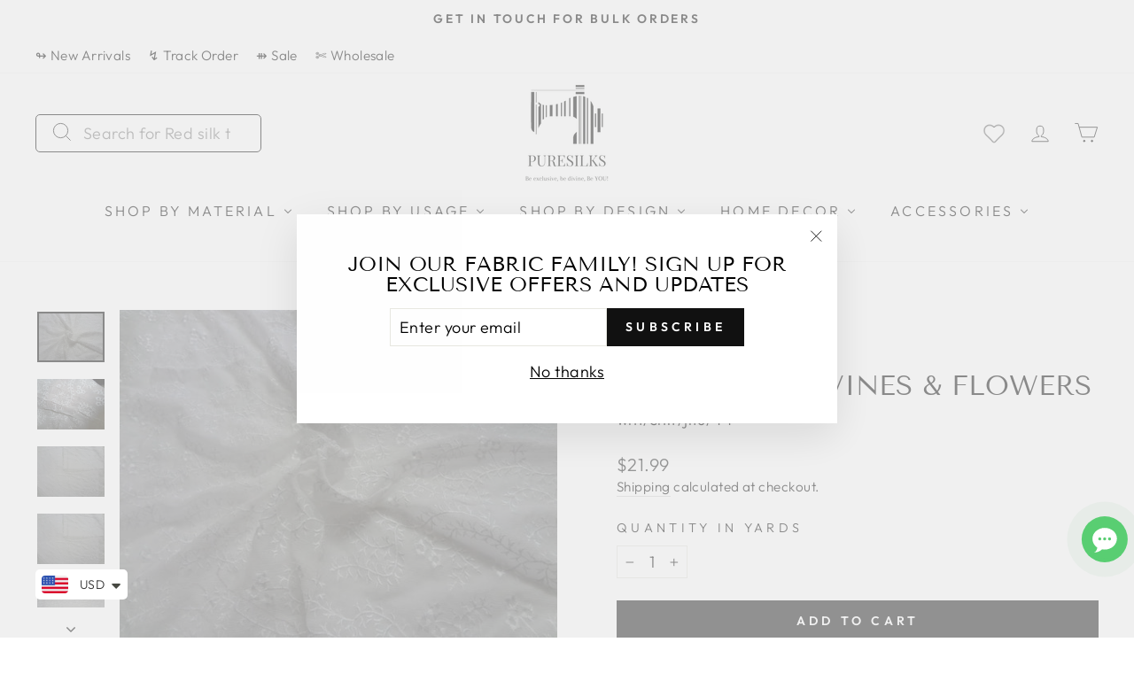

--- FILE ---
content_type: text/html; charset=utf-8
request_url: https://www.puresilks.us/products/silk-chiffon-embroideryvines-amp-flowers
body_size: 111477
content:
<!doctype html>
<html class="no-js" lang="en" dir="ltr"><script id="samples-button-template" type="text/template">
  
   <div class="product-samples-button-wrap shopify-payment-button__button">
  <button class="product-samples-button" product-samples-button>{{ text.button }}</button>
</div>

  
</script>

<script id="samples-widget-template" type="text/template">
  
    <div class="product-samples-widget" data-samples-widget>
  <div class="product-samples-widget__modal">
    <button class="product-samples-widget__close" data-samples-widget-close>Close</button>
    <div class="product-samples-widget__content">
      <div class="product-samples-widget__text">
        <h3>{{ text.box_title }}</h3>
        <p>{{ text.box_description }}</p>
      </div>
      <div class="product-samples-widget__list">
        <div class="product-samples-widget__grid" data-samples-widget-grid>
          {% if samples.size > 0 %}
            {% for item in samples %}
              <div class="product-samples-item">
                <div class="product-samples-item__inner">
                  <a href="#" class="product-samples-item__remove" data-sample-id='{{ item.selectedVariant }}' data-samples-widget-remove>Remove</a>
                  <figure class="product-samples-item__image" style="background-image: url({{ item.sample_image | img_url: 'large' }})"></figure>
                </div>
              </div>
            {% endfor %}
          {% endif %}
          {% if samples.size < 5 %}
            {% assign placeholder_count = 5 | minus: samples.size %}
            {% for i in (1..placeholder_count) %}
              <div class="product-samples-placeholder" data-samples-placeholder><span>{{ text.box_item_placeholder }}</span></div>
            {% endfor %}
          {% endif %}
        </div>
      </div>
      <div class="product-samples-widget__button">
        <button class="product-samples-widget__checkout" data-samples-widget-checkout>{{ text.box_button }}</button>
      </div>
    </div>
  </div>
  <button class="product-samples-widget__trigger" data-samples-widget-trigger>
    {{ text.box_trigger }}{% if samples.size > 0 %} ({{ samples.size }}){% endif %}
  </button>
</div>

  
</script>

<script id="samples-modal-template" type="text/template">
  
   <div class="product-samples-modal" role="dialog" data-samples-modal>
  <div class="product-samples-modal__inner">
    <button class="product-samples-modal__close" data-samples-modal-close>Close</button>
    <div class="product-samples-modal__box">
      <p>{{ text.modal_text }}</p>
    </div>
  </div>
</div>

  
</script>
<script src="https://product-samples.herokuapp.com/complied/main.min.js?shop=puresilks-us.myshopify.com"></script>
<link href="https://product-samples.herokuapp.com/complied/main.min.css" rel="stylesheet" type="text/css" media="all" />

<head>
<!-- Google tag (gtag.js) 
<script async src="https://www.googletagmanager.com/gtag/js?id=AW-11027902703"></script>
<script>
 window.dataLayer = window.dataLayer || [];
 function gtag(){dataLayer.push(arguments);}
 gtag('js', new Date());
 gtag('config', 'AW-11027902703');
</script>-->

<!-- Google tag (gtag.js) -->
<script async src="https://www.googletagmanager.com/gtag/js?id=GT-WRGF4T2"></script>
<script>
  window.dataLayer = window.dataLayer || [];
  function gtag(){dataLayer.push(arguments);}
  gtag('js', new Date());

  gtag('config', 'GT-WRGF4T2');
</script>

  
  
<!-- Facebook Verification Tag - Start --><meta name="facebook-domain-verification" content="so07oxhhqgzzc8ibcmqyv3pzr8fv4z" /><!-- Facebook Verification Tag - Start -->

<!-- Google Verification Tag - Start --><meta name="google-site-verification" content="-q4Z862iLo149lHdH1DroR3E2wN5RIESs-J-pRMTgsE" /><!-- Google Verification Tag - End -->

 <script src="https://cdn.shopifycdn.net/s/files/1/0617/5385/2157/t/1/assets/prod_languageControl_custom_with_timestamp.js"></script>
 

  <meta charset="utf-8">
  <meta http-equiv="X-UA-Compatible" content="IE=edge,chrome=1">
  <meta name="viewport" content="width=device-width,initial-scale=1">
  <meta name="theme-color" content="#111111">
  <link rel="canonical" href="https://www.puresilks.us/products/silk-chiffon-embroideryvines-amp-flowers">
  <meta name="p:domain_verify" content="17b855e3305564b83517eb9ce9df8bb6"/>
  
  <link rel="preconnect" href="https://cdn.shopify.com">
  <link rel="preconnect" href="https://fonts.shopifycdn.com">
  <link rel="dns-prefetch" href="https://productreviews.shopifycdn.com">
  <link rel="dns-prefetch" href="https://ajax.googleapis.com">
  <link rel="dns-prefetch" href="https://maps.googleapis.com">
  <link rel="dns-prefetch" href="https://maps.gstatic.com"><link rel="shortcut icon" href="//www.puresilks.us/cdn/shop/files/Puresilks-logo-transformed_1_91d85ef3-17f3-439f-9b2e-49f4673004be_32x32.png?v=1669199777" type="image/png" /><title>silk chiffon embroidery~vines &amp;amp; flowers
&ndash; Puresilks.us
</title>
<meta name="description" content="Silk Chiffon is an elegant, sheer fabric with a soft, beautiful drape and crepe-like texture. Stronger and heavier than silk Gauze, woven in a way that even the heaviest weights are sheer.Silk Chiffon is an elegant, sheer fabric with a soft, beautiful drape and crepe-like texture. Stronger and heavier than silk Gauze, "><meta property="og:site_name" content="Puresilks.us">
  <meta property="og:url" content="https://www.puresilks.us/products/silk-chiffon-embroideryvines-amp-flowers">
  <meta property="og:title" content="silk chiffon embroidery~vines &amp;amp; flowers">
  <meta property="og:type" content="product">
  <meta property="og:description" content="Silk Chiffon is an elegant, sheer fabric with a soft, beautiful drape and crepe-like texture. Stronger and heavier than silk Gauze, woven in a way that even the heaviest weights are sheer.Silk Chiffon is an elegant, sheer fabric with a soft, beautiful drape and crepe-like texture. Stronger and heavier than silk Gauze, "><meta property="og:image" content="http://www.puresilks.us/cdn/shop/products/DSC05137_80297222-875e-4f65-9ee8-c569e93741d4.jpg?v=1668270273">
    <meta property="og:image:secure_url" content="https://www.puresilks.us/cdn/shop/products/DSC05137_80297222-875e-4f65-9ee8-c569e93741d4.jpg?v=1668270273">
    <meta property="og:image:width" content="692">
    <meta property="og:image:height" content="519"><meta name="twitter:site" content="@exclusive_silks">
  <meta name="twitter:card" content="summary_large_image">
  <meta name="twitter:title" content="silk chiffon embroidery~vines &amp; flowers">
  <meta name="twitter:description" content="Silk Chiffon is an elegant, sheer fabric with a soft, beautiful drape and crepe-like texture. Stronger and heavier than silk Gauze, woven in a way that even the heaviest weights are sheer.Silk Chiffon is an elegant, sheer fabric with a soft, beautiful drape and crepe-like texture. Stronger and heavier than silk Gauze, ">
<style data-shopify>@font-face {
  font-family: "Tenor Sans";
  font-weight: 400;
  font-style: normal;
  font-display: swap;
  src: url("//www.puresilks.us/cdn/fonts/tenor_sans/tenorsans_n4.966071a72c28462a9256039d3e3dc5b0cf314f65.woff2") format("woff2"),
       url("//www.puresilks.us/cdn/fonts/tenor_sans/tenorsans_n4.2282841d948f9649ba5c3cad6ea46df268141820.woff") format("woff");
}

  @font-face {
  font-family: Outfit;
  font-weight: 300;
  font-style: normal;
  font-display: swap;
  src: url("//www.puresilks.us/cdn/fonts/outfit/outfit_n3.8c97ae4c4fac7c2ea467a6dc784857f4de7e0e37.woff2") format("woff2"),
       url("//www.puresilks.us/cdn/fonts/outfit/outfit_n3.b50a189ccde91f9bceee88f207c18c09f0b62a7b.woff") format("woff");
}


  @font-face {
  font-family: Outfit;
  font-weight: 600;
  font-style: normal;
  font-display: swap;
  src: url("//www.puresilks.us/cdn/fonts/outfit/outfit_n6.dfcbaa80187851df2e8384061616a8eaa1702fdc.woff2") format("woff2"),
       url("//www.puresilks.us/cdn/fonts/outfit/outfit_n6.88384e9fc3e36038624caccb938f24ea8008a91d.woff") format("woff");
}

  
  
</style><link href="//www.puresilks.us/cdn/shop/t/15/assets/theme.css?v=47181906318160509341734504471" rel="stylesheet" type="text/css" media="all" />
<style data-shopify>:root {
    --typeHeaderPrimary: "Tenor Sans";
    --typeHeaderFallback: sans-serif;
    --typeHeaderSize: 36px;
    --typeHeaderWeight: 400;
    --typeHeaderLineHeight: 1;
    --typeHeaderSpacing: 0.0em;

    --typeBasePrimary:Outfit;
    --typeBaseFallback:sans-serif;
    --typeBaseSize: 18px;
    --typeBaseWeight: 300;
    --typeBaseSpacing: 0.025em;
    --typeBaseLineHeight: 1.4;

    --typeCollectionTitle: 20px;

    --iconWeight: 2px;
    --iconLinecaps: miter;

    
      --buttonRadius: 0px;
    

    --colorGridOverlayOpacity: 0.1;
  }

  .placeholder-content {
    background-image: linear-gradient(100deg, #ffffff 40%, #f7f7f7 63%, #ffffff 79%);
  }</style><script>
    document.documentElement.className = document.documentElement.className.replace('no-js', 'js');

    window.theme = window.theme || {};
    theme.routes = {
      home: "/",
      cart: "/cart.js",
      cartPage: "/cart",
      cartAdd: "/cart/add.js",
      cartChange: "/cart/change.js"
    };
    theme.strings = {
      soldOut: "Sold Out",
      unavailable: "Unavailable",
      inStockLabel: "In stock, ready to ship",
      stockLabel: "Low stock - [count] items left",
      willNotShipUntil: "Ready to ship [date]",
      willBeInStockAfter: "Back in stock [date]",
      waitingForStock: "Inventory on the way",
      savePrice: "Save [saved_amount]",
      cartEmpty: "Your cart is currently empty.",
      cartTermsConfirmation: "You must agree with the terms and conditions of sales to check out",
      searchCollections: "Collections:",
      searchPages: "Pages:",
      searchArticles: "Articles:"
    };
    theme.settings = {
      dynamicVariantsEnable: true,
      cartType: "drawer",
      isCustomerTemplate: false,
      moneyFormat: "\u003cspan class=money\u003e${{amount}}\u003c\/span\u003e",
      saveType: "percent",
      productImageSize: "square",
      productImageCover: true,
      predictiveSearch: true,
      predictiveSearchType: "product,article,page,collection",
      quickView: true,
      themeName: 'Impulse',
      themeVersion: "5.0.1"
    };
  </script>

  <script>window.performance && window.performance.mark && window.performance.mark('shopify.content_for_header.start');</script><meta name="google-site-verification" content="5syXOWBwp3qNj9k3XVBbpDm1VwV_v4W8M3hSHMmV1Aw">
<meta name="google-site-verification" content="pCgs3n7tP3jiXo3mhAeM5b3RhqFPHWR-UFwuEUTtS9U">
<meta id="shopify-digital-wallet" name="shopify-digital-wallet" content="/62954766529/digital_wallets/dialog">
<meta name="shopify-checkout-api-token" content="82f2cffd3e30e3091a2fd2e8e950aa05">
<meta id="in-context-paypal-metadata" data-shop-id="62954766529" data-venmo-supported="false" data-environment="production" data-locale="en_US" data-paypal-v4="true" data-currency="USD">
<link rel="alternate" type="application/json+oembed" href="https://www.puresilks.us/products/silk-chiffon-embroideryvines-amp-flowers.oembed">
<script async="async" src="/checkouts/internal/preloads.js?locale=en-US"></script>
<script id="shopify-features" type="application/json">{"accessToken":"82f2cffd3e30e3091a2fd2e8e950aa05","betas":["rich-media-storefront-analytics"],"domain":"www.puresilks.us","predictiveSearch":true,"shopId":62954766529,"locale":"en"}</script>
<script>var Shopify = Shopify || {};
Shopify.shop = "puresilks-us.myshopify.com";
Shopify.locale = "en";
Shopify.currency = {"active":"USD","rate":"1.0"};
Shopify.country = "US";
Shopify.theme = {"name":"GE TEAM - Revamp | BC","id":168915894465,"schema_name":"Impulse","schema_version":"5.0.1","theme_store_id":null,"role":"main"};
Shopify.theme.handle = "null";
Shopify.theme.style = {"id":null,"handle":null};
Shopify.cdnHost = "www.puresilks.us/cdn";
Shopify.routes = Shopify.routes || {};
Shopify.routes.root = "/";</script>
<script type="module">!function(o){(o.Shopify=o.Shopify||{}).modules=!0}(window);</script>
<script>!function(o){function n(){var o=[];function n(){o.push(Array.prototype.slice.apply(arguments))}return n.q=o,n}var t=o.Shopify=o.Shopify||{};t.loadFeatures=n(),t.autoloadFeatures=n()}(window);</script>
<script id="shop-js-analytics" type="application/json">{"pageType":"product"}</script>
<script defer="defer" async type="module" src="//www.puresilks.us/cdn/shopifycloud/shop-js/modules/v2/client.init-shop-cart-sync_BT-GjEfc.en.esm.js"></script>
<script defer="defer" async type="module" src="//www.puresilks.us/cdn/shopifycloud/shop-js/modules/v2/chunk.common_D58fp_Oc.esm.js"></script>
<script defer="defer" async type="module" src="//www.puresilks.us/cdn/shopifycloud/shop-js/modules/v2/chunk.modal_xMitdFEc.esm.js"></script>
<script type="module">
  await import("//www.puresilks.us/cdn/shopifycloud/shop-js/modules/v2/client.init-shop-cart-sync_BT-GjEfc.en.esm.js");
await import("//www.puresilks.us/cdn/shopifycloud/shop-js/modules/v2/chunk.common_D58fp_Oc.esm.js");
await import("//www.puresilks.us/cdn/shopifycloud/shop-js/modules/v2/chunk.modal_xMitdFEc.esm.js");

  window.Shopify.SignInWithShop?.initShopCartSync?.({"fedCMEnabled":true,"windoidEnabled":true});

</script>
<script>(function() {
  var isLoaded = false;
  function asyncLoad() {
    if (isLoaded) return;
    isLoaded = true;
    var urls = ["https:\/\/wishlisthero-assets.revampco.com\/store-front\/bundle2.js?shop=puresilks-us.myshopify.com"];
    for (var i = 0; i < urls.length; i++) {
      var s = document.createElement('script');
      s.type = 'text/javascript';
      s.async = true;
      s.src = urls[i];
      var x = document.getElementsByTagName('script')[0];
      x.parentNode.insertBefore(s, x);
    }
  };
  if(window.attachEvent) {
    window.attachEvent('onload', asyncLoad);
  } else {
    window.addEventListener('load', asyncLoad, false);
  }
})();</script>
<script id="__st">var __st={"a":62954766529,"offset":-18000,"reqid":"5c59feb3-6f0c-4e42-b35d-68ead09805b1-1769172909","pageurl":"www.puresilks.us\/products\/silk-chiffon-embroideryvines-amp-flowers","u":"555572c24ef8","p":"product","rtyp":"product","rid":7451530068161};</script>
<script>window.ShopifyPaypalV4VisibilityTracking = true;</script>
<script id="captcha-bootstrap">!function(){'use strict';const t='contact',e='account',n='new_comment',o=[[t,t],['blogs',n],['comments',n],[t,'customer']],c=[[e,'customer_login'],[e,'guest_login'],[e,'recover_customer_password'],[e,'create_customer']],r=t=>t.map((([t,e])=>`form[action*='/${t}']:not([data-nocaptcha='true']) input[name='form_type'][value='${e}']`)).join(','),a=t=>()=>t?[...document.querySelectorAll(t)].map((t=>t.form)):[];function s(){const t=[...o],e=r(t);return a(e)}const i='password',u='form_key',d=['recaptcha-v3-token','g-recaptcha-response','h-captcha-response',i],f=()=>{try{return window.sessionStorage}catch{return}},m='__shopify_v',_=t=>t.elements[u];function p(t,e,n=!1){try{const o=window.sessionStorage,c=JSON.parse(o.getItem(e)),{data:r}=function(t){const{data:e,action:n}=t;return t[m]||n?{data:e,action:n}:{data:t,action:n}}(c);for(const[e,n]of Object.entries(r))t.elements[e]&&(t.elements[e].value=n);n&&o.removeItem(e)}catch(o){console.error('form repopulation failed',{error:o})}}const l='form_type',E='cptcha';function T(t){t.dataset[E]=!0}const w=window,h=w.document,L='Shopify',v='ce_forms',y='captcha';let A=!1;((t,e)=>{const n=(g='f06e6c50-85a8-45c8-87d0-21a2b65856fe',I='https://cdn.shopify.com/shopifycloud/storefront-forms-hcaptcha/ce_storefront_forms_captcha_hcaptcha.v1.5.2.iife.js',D={infoText:'Protected by hCaptcha',privacyText:'Privacy',termsText:'Terms'},(t,e,n)=>{const o=w[L][v],c=o.bindForm;if(c)return c(t,g,e,D).then(n);var r;o.q.push([[t,g,e,D],n]),r=I,A||(h.body.append(Object.assign(h.createElement('script'),{id:'captcha-provider',async:!0,src:r})),A=!0)});var g,I,D;w[L]=w[L]||{},w[L][v]=w[L][v]||{},w[L][v].q=[],w[L][y]=w[L][y]||{},w[L][y].protect=function(t,e){n(t,void 0,e),T(t)},Object.freeze(w[L][y]),function(t,e,n,w,h,L){const[v,y,A,g]=function(t,e,n){const i=e?o:[],u=t?c:[],d=[...i,...u],f=r(d),m=r(i),_=r(d.filter((([t,e])=>n.includes(e))));return[a(f),a(m),a(_),s()]}(w,h,L),I=t=>{const e=t.target;return e instanceof HTMLFormElement?e:e&&e.form},D=t=>v().includes(t);t.addEventListener('submit',(t=>{const e=I(t);if(!e)return;const n=D(e)&&!e.dataset.hcaptchaBound&&!e.dataset.recaptchaBound,o=_(e),c=g().includes(e)&&(!o||!o.value);(n||c)&&t.preventDefault(),c&&!n&&(function(t){try{if(!f())return;!function(t){const e=f();if(!e)return;const n=_(t);if(!n)return;const o=n.value;o&&e.removeItem(o)}(t);const e=Array.from(Array(32),(()=>Math.random().toString(36)[2])).join('');!function(t,e){_(t)||t.append(Object.assign(document.createElement('input'),{type:'hidden',name:u})),t.elements[u].value=e}(t,e),function(t,e){const n=f();if(!n)return;const o=[...t.querySelectorAll(`input[type='${i}']`)].map((({name:t})=>t)),c=[...d,...o],r={};for(const[a,s]of new FormData(t).entries())c.includes(a)||(r[a]=s);n.setItem(e,JSON.stringify({[m]:1,action:t.action,data:r}))}(t,e)}catch(e){console.error('failed to persist form',e)}}(e),e.submit())}));const S=(t,e)=>{t&&!t.dataset[E]&&(n(t,e.some((e=>e===t))),T(t))};for(const o of['focusin','change'])t.addEventListener(o,(t=>{const e=I(t);D(e)&&S(e,y())}));const B=e.get('form_key'),M=e.get(l),P=B&&M;t.addEventListener('DOMContentLoaded',(()=>{const t=y();if(P)for(const e of t)e.elements[l].value===M&&p(e,B);[...new Set([...A(),...v().filter((t=>'true'===t.dataset.shopifyCaptcha))])].forEach((e=>S(e,t)))}))}(h,new URLSearchParams(w.location.search),n,t,e,['guest_login'])})(!0,!0)}();</script>
<script integrity="sha256-4kQ18oKyAcykRKYeNunJcIwy7WH5gtpwJnB7kiuLZ1E=" data-source-attribution="shopify.loadfeatures" defer="defer" src="//www.puresilks.us/cdn/shopifycloud/storefront/assets/storefront/load_feature-a0a9edcb.js" crossorigin="anonymous"></script>
<script data-source-attribution="shopify.dynamic_checkout.dynamic.init">var Shopify=Shopify||{};Shopify.PaymentButton=Shopify.PaymentButton||{isStorefrontPortableWallets:!0,init:function(){window.Shopify.PaymentButton.init=function(){};var t=document.createElement("script");t.src="https://www.puresilks.us/cdn/shopifycloud/portable-wallets/latest/portable-wallets.en.js",t.type="module",document.head.appendChild(t)}};
</script>
<script data-source-attribution="shopify.dynamic_checkout.buyer_consent">
  function portableWalletsHideBuyerConsent(e){var t=document.getElementById("shopify-buyer-consent"),n=document.getElementById("shopify-subscription-policy-button");t&&n&&(t.classList.add("hidden"),t.setAttribute("aria-hidden","true"),n.removeEventListener("click",e))}function portableWalletsShowBuyerConsent(e){var t=document.getElementById("shopify-buyer-consent"),n=document.getElementById("shopify-subscription-policy-button");t&&n&&(t.classList.remove("hidden"),t.removeAttribute("aria-hidden"),n.addEventListener("click",e))}window.Shopify?.PaymentButton&&(window.Shopify.PaymentButton.hideBuyerConsent=portableWalletsHideBuyerConsent,window.Shopify.PaymentButton.showBuyerConsent=portableWalletsShowBuyerConsent);
</script>
<script data-source-attribution="shopify.dynamic_checkout.cart.bootstrap">document.addEventListener("DOMContentLoaded",(function(){function t(){return document.querySelector("shopify-accelerated-checkout-cart, shopify-accelerated-checkout")}if(t())Shopify.PaymentButton.init();else{new MutationObserver((function(e,n){t()&&(Shopify.PaymentButton.init(),n.disconnect())})).observe(document.body,{childList:!0,subtree:!0})}}));
</script>
<script id='scb4127' type='text/javascript' async='' src='https://www.puresilks.us/cdn/shopifycloud/privacy-banner/storefront-banner.js'></script><link id="shopify-accelerated-checkout-styles" rel="stylesheet" media="screen" href="https://www.puresilks.us/cdn/shopifycloud/portable-wallets/latest/accelerated-checkout-backwards-compat.css" crossorigin="anonymous">
<style id="shopify-accelerated-checkout-cart">
        #shopify-buyer-consent {
  margin-top: 1em;
  display: inline-block;
  width: 100%;
}

#shopify-buyer-consent.hidden {
  display: none;
}

#shopify-subscription-policy-button {
  background: none;
  border: none;
  padding: 0;
  text-decoration: underline;
  font-size: inherit;
  cursor: pointer;
}

#shopify-subscription-policy-button::before {
  box-shadow: none;
}

      </style>

<script>window.performance && window.performance.mark && window.performance.mark('shopify.content_for_header.end');</script><meta name="format-detection" content="telephone=no">
<meta name="format-detection" content="date=no">
<meta name="format-detection" content="address=no">
<link href="//www.puresilks.us/cdn/shop/t/15/assets/globo.swatch.css?v=137961765121844362821734341952" rel="stylesheet" type="text/css" media="all" /><script>
  window.Globo      = window.Globo || {};
  Globo.moneyFormat = "<span class=money>${{amount}}</span>";
  Globo.GloboMoneyFormat = "<span class=money>${{amount}}</span>";
  Globo.shopCurrency = "USD";
  Globo.assetsUrl = "//www.puresilks.us/cdn/shop/t/15/assets/";
  Globo.filesUrl = "//www.puresilks.us/cdn/shop/files/";
  var GSCollection = GSCollection || {};
    var GloboSwatchConfig = {
        page: "product",
        shop: {
        name: "Puresilks.us",
        url: "https://www.puresilks.us",
        domain: "puresilks-us.myshopify.com",
        themeStoreId: "857",
        themeName: "Impulse",
        themeVersion: "5.0.1",
        },
                product: {"id":7451530068161,"title":"silk chiffon embroidery~vines \u0026amp; flowers","handle":"silk-chiffon-embroideryvines-amp-flowers","description":"\u003cp\u003eSilk Chiffon is an elegant, sheer fabric with a soft, beautiful drape and crepe-like texture. Stronger and heavier than silk Gauze, woven in a way that even the heaviest weights are sheer.Silk Chiffon is an elegant, sheer fabric with a soft, beautiful drape and crepe-like texture. Stronger and heavier than silk Gauze, woven in a way that even the heaviest weights are sheer.\u003c\/p\u003e\u003ctable\u003e\n\u003ctr\u003e\n\u003ctd\u003eMaterial\u003c\/td\u003e\n\u003ctd\u003e 100% Mulberry Silk\u003c\/td\u003e\n\u003c\/tr\u003e\n\u003ctr\u003e\n\u003ctd\u003eWeight\u003c\/td\u003e\n\u003ctd\u003e 22 Grams Per Meter\u003c\/td\u003e\n\u003c\/tr\u003e\n\u003ctr\u003e\n\u003ctd\u003eWidth\u003c\/td\u003e\n\u003ctd\u003e 44 inches | 111 cms\u003c\/td\u003e\n\u003c\/tr\u003e\n\u003ctr\u003e\n\u003ctd\u003eWash Care\u003c\/td\u003e\n\u003ctd\u003e Dry Clean Only.\u003c\/td\u003e\n\u003c\/tr\u003e\n\u003ctr\u003e\n\u003ctd\u003eFeel\u003c\/td\u003e\n\u003ctd\u003e sheer, soft\u003c\/td\u003e\n\u003c\/tr\u003e\n\u003ctr\u003e\n\u003ctd\u003eUsage\u003c\/td\u003e\n\u003ctd\u003e Chiffon is most commonly used in bridal and evening wear, especially as an overlay, for giving an elegant and floating appearance to the gown. It is also a popular fabric used in historical costumes, blouses, ribbons, scarves and lingerie.\u003c\/td\u003e\n\u003c\/tr\u003e\n\u003ctr\u003e\n\u003ctd\u003eDisclaimer\u003c\/td\u003e\n\u003ctd\u003e Slight difference in color from visible product image is possible. Silk is a natural product and, therefore, will always have a small amount of natural flaws, therefore, particularly for dressmaking, it is always advisable to order a little bit more than you actually need.\u003c\/td\u003e\n\u003c\/tr\u003e\n\u003c\/table\u003e","published_at":"2022-11-05T16:29:45-04:00","created_at":"2022-11-05T16:29:46-04:00","vendor":"Puresilks","type":"Embroidery","tags":["new-arrivals","silk-chiffon","silks"],"price":2199,"price_min":2199,"price_max":2199,"available":true,"price_varies":false,"compare_at_price":null,"compare_at_price_min":0,"compare_at_price_max":0,"compare_at_price_varies":false,"variants":[{"id":42169086181569,"title":"Silks","option1":"Silks","option2":null,"option3":null,"sku":"wht\/chif\/jitu\/44","requires_shipping":true,"taxable":true,"featured_image":null,"available":true,"name":"silk chiffon embroidery~vines \u0026amp; flowers - Silks","public_title":"Silks","options":["Silks"],"price":2199,"weight":150,"compare_at_price":null,"inventory_management":null,"barcode":"4247","requires_selling_plan":false,"selling_plan_allocations":[]}],"images":["\/\/www.puresilks.us\/cdn\/shop\/products\/DSC05137_80297222-875e-4f65-9ee8-c569e93741d4.jpg?v=1668270273","\/\/www.puresilks.us\/cdn\/shop\/products\/833471706_o.jpg?v=1673873494","\/\/www.puresilks.us\/cdn\/shop\/products\/635961098_o.jpg?v=1673873502","\/\/www.puresilks.us\/cdn\/shop\/products\/635961098_o_a4eb89ad-5713-4056-b76c-a05f264267b5.jpg?v=1673873508","\/\/www.puresilks.us\/cdn\/shop\/products\/8344395673_4d78b21d8a_b.jpg?v=1673873517","\/\/www.puresilks.us\/cdn\/shop\/products\/8344396029_29947a7d6e_b.jpg?v=1673873530"],"featured_image":"\/\/www.puresilks.us\/cdn\/shop\/products\/DSC05137_80297222-875e-4f65-9ee8-c569e93741d4.jpg?v=1668270273","options":["Material"],"media":[{"alt":null,"id":25588220199105,"position":1,"preview_image":{"aspect_ratio":1.333,"height":519,"width":692,"src":"\/\/www.puresilks.us\/cdn\/shop\/products\/DSC05137_80297222-875e-4f65-9ee8-c569e93741d4.jpg?v=1668270273"},"aspect_ratio":1.333,"height":519,"media_type":"image","src":"\/\/www.puresilks.us\/cdn\/shop\/products\/DSC05137_80297222-875e-4f65-9ee8-c569e93741d4.jpg?v=1668270273","width":692},{"alt":null,"id":25882906788033,"position":2,"preview_image":{"aspect_ratio":1.333,"height":525,"width":700,"src":"\/\/www.puresilks.us\/cdn\/shop\/products\/833471706_o.jpg?v=1673873494"},"aspect_ratio":1.333,"height":525,"media_type":"image","src":"\/\/www.puresilks.us\/cdn\/shop\/products\/833471706_o.jpg?v=1673873494","width":700},{"alt":null,"id":25882907050177,"position":3,"preview_image":{"aspect_ratio":1.333,"height":594,"width":792,"src":"\/\/www.puresilks.us\/cdn\/shop\/products\/635961098_o.jpg?v=1673873502"},"aspect_ratio":1.333,"height":594,"media_type":"image","src":"\/\/www.puresilks.us\/cdn\/shop\/products\/635961098_o.jpg?v=1673873502","width":792},{"alt":null,"id":25882907443393,"position":4,"preview_image":{"aspect_ratio":1.333,"height":594,"width":792,"src":"\/\/www.puresilks.us\/cdn\/shop\/products\/635961098_o_a4eb89ad-5713-4056-b76c-a05f264267b5.jpg?v=1673873508"},"aspect_ratio":1.333,"height":594,"media_type":"image","src":"\/\/www.puresilks.us\/cdn\/shop\/products\/635961098_o_a4eb89ad-5713-4056-b76c-a05f264267b5.jpg?v=1673873508","width":792},{"alt":null,"id":25882907934913,"position":5,"preview_image":{"aspect_ratio":1.333,"height":519,"width":692,"src":"\/\/www.puresilks.us\/cdn\/shop\/products\/8344395673_4d78b21d8a_b.jpg?v=1673873517"},"aspect_ratio":1.333,"height":519,"media_type":"image","src":"\/\/www.puresilks.us\/cdn\/shop\/products\/8344395673_4d78b21d8a_b.jpg?v=1673873517","width":692},{"alt":null,"id":25882908524737,"position":6,"preview_image":{"aspect_ratio":1.333,"height":519,"width":692,"src":"\/\/www.puresilks.us\/cdn\/shop\/products\/8344396029_29947a7d6e_b.jpg?v=1673873530"},"aspect_ratio":1.333,"height":519,"media_type":"image","src":"\/\/www.puresilks.us\/cdn\/shop\/products\/8344396029_29947a7d6e_b.jpg?v=1673873530","width":692}],"requires_selling_plan":false,"selling_plan_groups":[],"content":"\u003cp\u003eSilk Chiffon is an elegant, sheer fabric with a soft, beautiful drape and crepe-like texture. Stronger and heavier than silk Gauze, woven in a way that even the heaviest weights are sheer.Silk Chiffon is an elegant, sheer fabric with a soft, beautiful drape and crepe-like texture. Stronger and heavier than silk Gauze, woven in a way that even the heaviest weights are sheer.\u003c\/p\u003e\u003ctable\u003e\n\u003ctr\u003e\n\u003ctd\u003eMaterial\u003c\/td\u003e\n\u003ctd\u003e 100% Mulberry Silk\u003c\/td\u003e\n\u003c\/tr\u003e\n\u003ctr\u003e\n\u003ctd\u003eWeight\u003c\/td\u003e\n\u003ctd\u003e 22 Grams Per Meter\u003c\/td\u003e\n\u003c\/tr\u003e\n\u003ctr\u003e\n\u003ctd\u003eWidth\u003c\/td\u003e\n\u003ctd\u003e 44 inches | 111 cms\u003c\/td\u003e\n\u003c\/tr\u003e\n\u003ctr\u003e\n\u003ctd\u003eWash Care\u003c\/td\u003e\n\u003ctd\u003e Dry Clean Only.\u003c\/td\u003e\n\u003c\/tr\u003e\n\u003ctr\u003e\n\u003ctd\u003eFeel\u003c\/td\u003e\n\u003ctd\u003e sheer, soft\u003c\/td\u003e\n\u003c\/tr\u003e\n\u003ctr\u003e\n\u003ctd\u003eUsage\u003c\/td\u003e\n\u003ctd\u003e Chiffon is most commonly used in bridal and evening wear, especially as an overlay, for giving an elegant and floating appearance to the gown. It is also a popular fabric used in historical costumes, blouses, ribbons, scarves and lingerie.\u003c\/td\u003e\n\u003c\/tr\u003e\n\u003ctr\u003e\n\u003ctd\u003eDisclaimer\u003c\/td\u003e\n\u003ctd\u003e Slight difference in color from visible product image is possible. Silk is a natural product and, therefore, will always have a small amount of natural flaws, therefore, particularly for dressmaking, it is always advisable to order a little bit more than you actually need.\u003c\/td\u003e\n\u003c\/tr\u003e\n\u003c\/table\u003e"},
        curVariant: {"id":42169086181569,"title":"Silks","option1":"Silks","option2":null,"option3":null,"sku":"wht\/chif\/jitu\/44","requires_shipping":true,"taxable":true,"featured_image":null,"available":true,"name":"silk chiffon embroidery~vines \u0026amp; flowers - Silks","public_title":"Silks","options":["Silks"],"price":2199,"weight":150,"compare_at_price":null,"inventory_management":null,"barcode":"4247","requires_selling_plan":false,"selling_plan_allocations":[]},
            }
    
  GloboSwatchConfig.curVariant.inventory_quantity = 0  
  GloboSwatchConfig.product.variants[0].inventory_quantity = 0  

</script>
<script src=//www.puresilks.us/cdn/shop/t/15/assets/globo.swatch.data.js?v=33125689424402347331734341952 ></script>
<script id="globoSwatchProductDetail" type="template/html">

{% assign variant_size = product.variants | size %}
{% if configs.show_one_variant %}
{% assign allow_show_one = 0 %}
{% else %}
{% assign allow_show_one = 1 %}
{% endif %}
{% if variant_size > allow_show_one %}

{% assign swatch_shape = configs.style_product_page_swatch.swatch_shape %}
{% if swatch_shape == "circle" %}
{% assign class_swatch_shape = "globo-detail-style-circle" %}
{% elsif swatch_shape == "square" %}
{% assign class_swatch_shape = "globo-detail-style-square" %}
{% endif %}

{% assign swatch_size = configs.style_product_page_swatch.swatch_size %}
{% if swatch_size == "small" %}
{% assign class_swatch_size = "globo-detail-size-small" %}
{% elsif swatch_size == "medium" %}
{% assign class_swatch_size = "globo-detail-size-medium" %}
{% elsif swatch_size == "large" %}
{% assign class_swatch_size = "globo-detail-size-large" %}
{% endif %}

{% assign border_style = configs.style_product_page_swatch.border_style %}
{% if border_style == "none" %}
{% assign class_border_style = "globo-detail-border-style-none" %}
{% elsif border_style == "single" %}
{% assign class_border_style = "globo-detail-border-style-single" %}
{% elsif border_style == "double" %}
{% assign class_border_style = "globo-detail-border-style-double" %}
{% endif %}

{% assign hover_effects = configs.style_product_page_swatch.hover_effects.background %}
{% if hover_effects == "no effect" %}
{% assign class_hover_effects = "globo-detail-hover-effects-none" %}
{% elsif hover_effects == "add glow" %}
{% assign class_hover_effects = "globo-detail-border-effects-glow" %}
{% elsif hover_effects == "add shadow" %}
{% assign class_hover_effects = "globo-detail-border-effects-shadow" %}
{% endif %}

{% assign hover_effects_zoom = configs.style_product_page_swatch.hover_effects.zoom_image %}
{% if hover_effects_zoom == "zoom" %}
{% assign class_hover_effects_zoom = "globo-detail-hover-effects-zoom" %}
{% endif %}

{% assign size_change = configs.style_product_page_swatch.hover_effects.size_change %}
{% if size_change == "reduce size" %}
{% assign class_size_change = "globo-detail-hover-size_change-reduce" %}
{% elsif size_change == "increase size" %}
{% assign class_size_change = "globo-detail-hover-size_change-increase" %}
{% endif %}

{% assign button_corner = configs.style_product_page_button.button_corner %}
{% if button_corner == "rounded" %}
{% assign class_button_corner = "globo-detail-button-style-rounded" %}
{% endif %}

{% assign button_size = configs.style_product_page_button.button_size %}
{% if button_size == "small" %}
{% assign class_button_size = "globo-detail-button-size-small" %}
{% elsif button_size == "medium" %}
{% assign class_button_size = "globo-detail-button-size-medium" %}
{% elsif button_size == "large" %}
{% assign class_button_size = "globo-detail-button-size-large" %}
{% endif %}

{% assign text_style = configs.style_product_page_button.text_style %}
{% if text_style == "lowercase" %}
{% assign class_text_style = "globo-detail-text-style-lowercase" %}
{% elsif text_style == "uppercase" %}
{% assign class_text_style = "globo-detail-text-style-uppercase" %}
{% endif %}

{% assign hover_effects_button = configs.style_product_page_button.hover_effects.background %}
{% if hover_effects_button == "add glow" %}
{% assign class_hover_effects_button = "globo-detail-button-effects-glow" %}
{% elsif hover_effects_button == "add shadow" %}
{% assign class_hover_effects_button = "globo-detail-button-effects-shadow" %}
{% endif %}

{% assign stylesoldout = configs.styleSoldout %}
{% if stylesoldout == "hide" %}
{% assign class_stylesoldout = "globo-sold-out-hide" %}
{% elsif stylesoldout == "opacity" %}
{% assign class_stylesoldout = "globo-sold-out-opacity" %}
{% elsif stylesoldout == "cross out" %}
{% assign class_stylesoldout = "globo-sold-out-cross-out" %}
{% endif %}

{% assign alignContent = configs.align_content %}
{% if alignContent == "left" %}
{% assign class_alignContent = "globo-align-content-left" %}
{% elsif alignContent == "center" %}
{% assign class_alignContent = "globo-align-content-center" %}
{% elsif alignContent == "right" %}
{% assign class_alignContent = "globo-align-content-right" %}
{% endif %}

{% assign first_available_variant = false %}
{% for variant in product.variants %}
{% if !first_available_variant and variant.available %}{% assign first_available_variant = variant %}{% endif %}
{% endfor %}
{% unless first_available_variant %}{% assign first_available_variant = product.variants[0] %}{% endunless %}
<div class="{{ class_alignContent }}">
  <div class="globo-product-swatch-price" style="display: none;">
    <span class="gsw-product_price-container">
      <span class="globo-cs-product_price">{{first_available_variant.price | money }}</span>
      <span class="globo-cs-product_oldprice">{% if first_available_variant.compare_at_price > first_available_variant.price %}{{first_available_variant.compare_at_price | money }}{% endif %}</span>
    </span>
  </div>
  <ul class="globo-swatch-detail-lists-price" style="display: none;">
    {% for variant in product.variants %}
    <li data-value="{{ variant.id }}"><span class="gw-li-price">{{ variant.price | money }}</span> {% if variant.compare_at_price > variant.price %}<span class="gw-li-compareprice">{{ variant.compare_at_price | money }}</span>{% endif %}</li>
    {% endfor %}
  </ul>
  <div class="globo-swatch-list">
    {% assign option_index = 0 %}
    {% for option in product.options %}
    {% assign is_color = false %}
    {% assign option_index = forloop.index0 %}
    {% assign displayStyle = configs.displayStyles[option] %}
    {% assign sortOption = configs.listOrderOptions[option] %}
    {% if option != "Title" %}
    <div class="swatch--gl clearfix" data-option-index="{{ option_index }}" {% if configs.sortOption %}data-order="{{ sortOption }}"{% endif %}>
      {% assign values = "" %}
      {% assign values_available = "" %}
      {% if displayStyle == 1 %}
      <label for="pa_{{ option | handleize }}" class="name-option">{{ option }}</label>
      <ul class="value g-variant-color-detail">
        {% for variant in product.variants %}
        {% assign value_available = variant.options[option_index] %}
        {% unless values_available contains value_available or variant.available == false %}
        {% assign values_available = values_available | append: "," | append: value_available %}
        {% assign values_available = values_available | split: "," %}
        {% endunless %}
        {% endfor %}
        
        {% for variant in product.variants %}
        {% assign value = variant.options[option_index] %}
        {% assign option_value = option | append: "-" | append: value %}
        {% unless values contains value %}
        {% assign values = values | append: "," | append: value %}
        {% assign values = values | split: "," %}
        <li class="select-option {{ class_stylesoldout }} {% if variant.available %}available{% else %}globo-out-of-stock{% endif %}" data-attribute="pa_{{ value | handleize }}" data-value="{{ value | escape }}">
          <input id="swatch-detail-{{ variant.id }}-{{ option_index }}-{{ value | handle }}" data-variantId="{{ variant.id }}" type="radio" name="option-globo-{{ option_index }}" value="{{ value | escape }}" {% if configs.enableMandatory == false %}{% if forloop.first %} checked{% endif %}{% else %}required{% endif %} />
          <label title="{{ value }}" for="swatch-detail-{{ variant.id }}-{{ option_index }}-{{ value | handle }}"
                 class="swatch-anchor swatch-other
                        {% if configs.displaySelectType[option_value] == 3 or configs.displaySelectType[option_value] == 4 %}{{ class_hover_effects_zoom }}{% endif %}
                        {% if configs.displaySelectType[option_value] >= 1 and configs.displaySelectType[option_value] <= 4 %}{% if configs.displayColors[option_value] or configs.displayColorsImage[option_value] %}globo-border-color-swatch {{ class_swatch_shape }} {{ class_swatch_size }} {{ class_border_style }} {{ class_hover_effects }} {{ class_size_change }}{% else %} globo-style--button {{ class_button_corner }} {{ class_button_size }} {{ class_text_style }} {{ class_hover_effects_button }}{% endif %}
                        {% endif %}"
                 style="display: block;
                        {% if configs.displayColors[option_value] %}background-color: {{ configs.displayColors[option_value] }}; font-size: 0;
                        {% if configs.displaySelectType[option_value] == 2 %}{% if configs.displayColors2[option_value] %}background: linear-gradient( -45deg, {{ configs.displayColors2[option_value] }} 50%, {{ configs.displayColors[option_value] }} 50% );{% endif %}{% endif %}{% endif %}
                        {% if configs.displaySelectType[option_value] == 3 or configs.displaySelectType[option_value] == 4 %}{% if configs.displayColorsImage[option_value] or configs.displayColorsImageUrl[option_value] %}font-size: 0; background-size: cover; background-position: center; background-repeat: no-repeat;{% endif %}{% endif %}
                        {% if configs.displaySelectType[option_value] == 3 %}{% if configs.displayColorsImage[option_value] %}background-image: url({{ configs.displayColorsImage[option_value] | asset_url  | img_url: "50x" | replace: "\"", ""}});{% endif %}{% endif %}
                        {% if configs.displaySelectType[option_value] == 4 %}{% if configs.displayColorsImageUrl[option_value] %}background-image: url({{ configs.displayColorsImageUrl[option_value] | asset_url  | img_url: "50x" | replace: "\"", ""}});{% endif %}{% endif %}"
                 data-option-value="{{configs.displaySelectType[option_value]}}">
            <span class="attr-title-hover">{{ value | escape }}</span>
            {{ value }}
          </label>
        </li>
        {% endunless %}
        {% endfor %}
      </ul>
      {% elsif displayStyle == 2 %}
      <label for="pa_{{ option | handleize }}" class="name-option">{{ option }}</label>
      <ul class="value g-variant-color-detail">
        {% for variant in product.variants %}
        {% assign value_available = variant.options[option_index] %}
        {% unless values_available contains value_available or variant.available == false %}
        {% assign values_available = values_available | append: "," | append: value_available %}
        {% assign values_available = values_available | split: "," %}
        {% endunless %}
        {% endfor %}
        
        {% for variant in product.variants %}
        {% assign value = variant.options[option_index] %}
        {% unless values contains value %}
        {% assign values = values | append: "," | append: value %}
        {% assign values = values | split: "," %}
        <li class="select-option {{ class_stylesoldout }} {% if variant.available %}available{% else %}globo-out-of-stock{% endif %}" data-attribute="pa_{{ value | handleize }}" data-value="{{ value | escape }}" {% if variant.featured_image.src %}data-image={{ variant.featured_image.src | img_url:"1024x1024" }}{% endif %}>
          <input id="swatch-detail-{{ variant.id }}-{{ option_index }}-{{ value | handle }}" data-variantId="{{ variant.id }}" type="radio" name="option-globo-{{ option_index }}" value="{{ value | escape }}" {% if configs.enableMandatory == false %}{% if forloop.first %} checked{% endif %}{% else %}required{% endif %} />
          <label title="{{ value }}" for="swatch-detail-{{ variant.id }}-{{ option_index }}-{{ value | handle }}" class="swatch-anchor swatch-other globo-border-color-swatch {{ class_swatch_shape }} {{ class_swatch_size }} {{ class_border_style }} {{ class_hover_effects }} {{ class_hover_effects_zoom }} {{ class_size_change }}" {% if variant.featured_image.src %}style="display: block; background-size: cover; background-position: center; background-repeat: no-repeat; background-image: url({{ variant.featured_image.src | img_url:"50x" }});"{% endif %}>
            <span class="attr-title-hover">{{ value | escape }}</span>
          </label>
        </li>
        {% endunless %}
        {% endfor %}
      </ul>
      {% elsif displayStyle == 3 %}
      <label for="pa_{{ option | handleize }}" class="name-option">{{ option }}</label>
      <ul class="value">
        {% for variant in product.variants %}
        {% assign value_available = variant.options[option_index] %}
        {% unless values_available contains value_available or variant.available == false %}
        {% assign values_available = values_available | append: "," | append: value_available %}
        {% assign values_available = values_available | split: "," %}
        {% endunless %}
        {% endfor %}
        
        {% for variant in product.variants %}
        {% assign value = variant.options[option_index] %}
        {% unless values contains value %}
        {% assign values = values | append: "," | append: value %}
        {% assign values = values | split: "," %}
        <li class="select-option {{ class_stylesoldout }} {% if variant.available %}available{% else %}globo-out-of-stock{% endif %}" data-attribute="pa_{{ value | handleize }}" data-value="{{ value | escape }}">
          <input id="swatch-detail-{{ variant.id }}-{{ option_index }}-{{ value | handle }}" data-variantId="{{ variant.id }}" type="radio" name="option-globo-{{ option_index }}" value="{{ value | escape }}"  {% if configs.enableMandatory == false %}{% if forloop.first %} checked{% endif %}{% else %}required{% endif %} />
          <label title="{{ value }}" for="swatch-detail-{{ variant.id }}-{{ option_index }}-{{ value | handle }}" class="swatch-anchor swatch-other globo-style--button {{ class_button_corner }} {{ class_button_size }} {{ class_text_style }} {{ class_hover_effects_button }}">
            <span class="attr-title-hover">{{ value | escape }}</span>
            {{ value }}
          </label>
        </li>
        {% endunless %}
        {% endfor %}
      </ul>
      {% elsif displayStyle == 4 %}
      <label for="pa_{{ option | handleize }}" class="name-option">{{ option }}</label>
      <ul class="value ul-globo-dropdown-option">
        {% if configs.enableMandatory == true %}
        <li class="swatches-options select-option--dropdown select-option select-globo-init">
          <input id="swatch-detail-select-an-option-{{ option | handleize }}" data-variantId="{{ variant.id }}" type="radio" value="" name="option-globo-{{ option_index }}" />
          <label for="swatch-detail-select-an-option-{{ option | handleize }}" class="swatch-anchor swatch-other">
            Select an option
          </label>
          <span class="globo-arrow-select"></span>
        </li>
        {% endif %}
        {% for variant in product.variants %}
        {% assign value_available = variant.options[option_index] %}
        {% unless values_available contains value_available or variant.available == false %}
        {% assign values_available = values_available | append: "," | append: value_available %}
        {% assign values_available = values_available | split: "," %}
        {% endunless %}
        {% endfor %}
        
        {% for variant in product.variants %}
        {% assign value = variant.options[option_index] %}
        {% unless values contains value %}
        {% assign values = values | append: "," | append: value %}
        {% assign values = values | split: "," %}

        <li class="swatches-options select-option--dropdown select-option {% if variant.available %}available{% else %}soldout{% endif %}" data-attribute="pa_{{ value | handleize }}">
          <input  id="swatch-detail-{{ variant.id }}-{{ option_index }}-{{ value | handle }}" type="radio" name="option-globo-{{ option_index }}" value="{{ value | escape }}" />
          <label title="{{ value | escape }}" for="swatch-detail-{{ variant.id }}-{{ option_index }}-{{ value | handle }}" class="swatch-anchor swatch-other">
            {{ value }}
          </label>
          <span class="globo-arrow-select"></span>
        </li>

        {% endunless %}
        {% endfor %}
      </ul>
      {% endif %}
      {% if configs.enableMandatory %}<div class="errorOptions" data-nameinput="option-globo-{{ option_index }}"></div>{% endif %}
    </div>
    {% endif %}
    {% endfor %}
  </div>
  {% if configs.showNumberStock %}
  <div class="globo-number-stock-variant"></div>
  {% endif %}
</div>
{% endif %}

</script>
<script id="globoSwatchCollection"   type="template/html">
    {% assign variant_size = product.variants | size %}
    {% if configs.show_one_variant %}
    {% assign allow_show_one = 0 %}
    {% else %}
    {% assign allow_show_one = 1 %}
    {% endif %}
    {% if variant_size > allow_show_one %}

        {% assign swatch_shape = configs.style_collection_page_swatch.swatch_shape %}
		{% if swatch_shape == "circle" %}
		{% assign class_swatch_shape = "globo-style-circle" %}
		{% elsif swatch_shape == "square" %}
  		{% assign class_swatch_shape = "globo-style-square" %}
		{% endif %}

		{% assign swatch_size = configs.style_collection_page_swatch.swatch_size %}
        {% if swatch_size == "small" %}
        {% assign class_swatch_size = "globo-size-small" %}
        {% elsif swatch_size == "medium" %}
        {% assign class_swatch_size = "globo-size-medium" %}
        {% elsif swatch_size == "large" %}
        {% assign class_swatch_size = "globo-size-large" %}
        {% endif %}

		{% assign border_style = configs.style_collection_page_swatch.border_style %}
        {% if border_style == "none" %}
        {% assign class_border_style = "globo-border-style-none" %}
        {% elsif border_style == "single" %}
        {% assign class_border_style = "globo-border-style-single" %}
        {% elsif border_style == "double" %}
        {% assign class_border_style = "globo-border-style-double" %}
        {% endif %}

		{% assign hover_effects = configs.style_collection_page_swatch.hover_effects.background %}
        {% if hover_effects == "no effect" %}
        {% assign class_hover_effects = "globo-hover-effects-none" %}
        {% elsif hover_effects == "add glow" %}
        {% assign class_hover_effects = "globo-border-effects-glow" %}
        {% elsif hover_effects == "add shadow" %}
        {% assign class_hover_effects = "globo-border-effects-shadow" %}
        {% endif %}

		{% assign hover_effects_zoom = configs.style_collection_page_swatch.hover_effects.zoom_image %}
        {% if hover_effects_zoom == "zoom" %}
        {% assign class_hover_effects_zoom = "globo-hover-effects-zoom" %}
		{% endif %}

        {% assign size_change = configs.style_collection_page_swatch.hover_effects.size_change %}
        {% if size_change == "reduce size" %}
        {% assign class_size_change = "globo-hover-size_change-reduce" %}
        {% elsif size_change == "increase size" %}
        {% assign class_size_change = "globo-hover-size_change-increase" %}
        {% endif %}

		{% assign button_corner = configs.style_collection_page_button.button_corner %}
		{% if button_corner == "rounded" %}
		{% assign class_button_corner = "globo-button-style-rounded" %}
		{% endif %}

        {% assign button_size = configs.style_collection_page_button.button_size %}
        {% if button_size == "small" %}
        {% assign class_button_size = "globo-button-size-small" %}
        {% elsif button_size == "medium" %}
        {% assign class_button_size = "globo-button-size-medium" %}
        {% elsif button_size == "large" %}
        {% assign class_button_size = "globo-button-size-large" %}
        {% endif %}

        {% assign text_style = configs.style_collection_page_button.text_style %}
        {% if text_style == "lowercase" %}
        {% assign class_text_style = "globo-text-style-lowercase" %}
        {% elsif text_style == "uppercase" %}
        {% assign class_text_style = "globo-text-style-uppercase" %}
        {% endif %}

        {% assign hover_effects_button = configs.style_collection_page_button.hover_effects.background %}
        {% if hover_effects_button == "add glow" %}
        {% assign class_hover_effects_button = "globo-button-effects-glow" %}
        {% elsif hover_effects_button == "add shadow" %}
        {% assign class_hover_effects_button = "globo-button-effects-shadow" %}
        {% endif %}

        {% assign stylesoldout = configs.styleSoldout %}
        {% if stylesoldout == "hide" %}
        {% assign class_stylesoldout = "globo-sold-out-hide" %}
        {% elsif stylesoldout == "opacity" %}
        {% assign class_stylesoldout = "globo-sold-out-opacity" %}
        {% elsif stylesoldout == "cross out" %}
        {% assign class_stylesoldout = "globo-sold-out-cross-out" %}
        {% endif %}

        {% assign alignContent = configs.align_content %}
        {% if alignContent == "left" %}
        {% assign class_alignContent = "globo-align-content-left" %}
        {% elsif alignContent == "center" %}
        {% assign class_alignContent = "globo-align-content-center" %}
        {% elsif alignContent == "right" %}
        {% assign class_alignContent = "globo-align-content-right" %}
        {% endif %}

		<div class="{{ class_alignContent }}">
          {% assign first_available_variant = false %}
          {% for variant in product.variants %}
            {% if !first_available_variant and variant.available %}{% assign first_available_variant = variant %}{% endif %}
          {% endfor %}
          {% unless first_available_variant %}{% assign first_available_variant = product.variants[0] %}{% endunless %}
          <div class="globo-collection-swatch-price">
            <span class="gsw-product_price-container">
              <span class="globo-cs-product_price">{{ first_available_variant.price | money }}</span>
              <span class="globo-cs-product_oldprice">{% if first_available_variant.compare_at_price > first_available_variant.price %}{{first_available_variant.compare_at_price | money }}{% endif %}</span>
            </span>
          </div>
          {% assign option_index = 0 %}
          <div class="globo-swatch-list">
          {% for option in product.options %}
          	{% assign isEnable = false %}
          	{% assign visibleOptions = configs.visibleOptions %}
          	{% assign option_index = forloop.index0 %}
          	{% if visibleOptions contains option %}
              	{% assign isEnable = true %}
              {% endif %}
              {% assign displayStyle = configs.displayStyles[option] %}
              {% assign sortOption = configs.listOrderOptions[option] %}

          	{% if isEnable and option != "Title" %}
            <div class="swatch--gl clearfix" data-option-index="{{ option_index }}" {% if configs.sortOption %}data-order="{{ sortOption }}"{% endif %}>
                {% assign values = "" %}
				{% assign values_available = "" %}
                {% if displayStyle == 1 %}
              	  {% if configs.isOptionname %}
                  <label for="pa_{{ option | handleize }}" class="name-option">{{ option }}</label>
              	  {% endif %}
                  <ul class="ul-swatches-list value g-variant-color {% if configs.carousel == "enable" %}gvowl-carousel owl-carousel{% endif %}">
                    {% assign i = 0 %}
                    {% for variant in product.variants %}
                    {% assign value_available = variant.options[option_index] %}
                    {% unless values_available contains value_available or variant.available == false %}
                    {% assign values_available = values_available | append: "," | append: value_available %}
                    {% assign values_available = values_available | split: "," %}
                    {% endunless %}
                    {% endfor %}
                    
                    {% for variant in product.variants %}
                    {% assign value = variant.options[option_index] %}
                    {% assign option_value = option | append: "-" | append: value %}
                    {% unless values contains value %}
                    {% assign i = i | plus: 1 %}
                    {% assign values = values | append: "," | append: value %}
                    {% assign values = values | split: "," %}
                    {% if i <= configs.limit_variant  or configs.show_limit_variant == false %}
                    <li productId = "{{ product.id }}" {% if variant.featured_image.src %}productImage = {{ variant.featured_image.src | img_url: "grande" }}{% endif %} class="swatches-options {{ class_stylesoldout }} {% if variant.available %}available{% else %}globo-out-of-stock{% endif %}" data-attribute="pa_{{ value | handleize }}">
                      <input  id="swatch-{{ variant.id }}-{{ option_index }}-{{ value | handle }}" type="radio" name="option-{{ option_index }}-{{ product.id }}" value="{{ value | escape }}" {% if forloop.first %} checked{% endif %} />
                      <label for="swatch-{{ variant.id }}-{{ option_index }}-{{ value | handle }}" class="swatch-anchor swatch-other
                              {% if configs.displaySelectType[option_value] == 3 or configs.displaySelectType[option_value] == 4 %}{{ class_hover_effects_zoom }}{% endif %}
                              {% if configs.displaySelectType[option_value] >= 1 and configs.displaySelectType[option_value] <= 4 %}{% if configs.displayColors[option_value] or configs.displayColorsImage[option_value] %}globo-border-color-swatch {{ class_swatch_shape }} {{ class_swatch_size }} {{ class_border_style }} {{ class_hover_effects }} {{ class_size_change }}{% else %} globo-style--button {{ class_button_corner }} {{ class_button_size }} {{ class_text_style }} {{ class_hover_effects_button }}{% endif %}
                              {% endif %}"
                              style="display: block;
                              {% if configs.displayColors[option_value] %}background-color: {{ configs.displayColors[option_value] }}; font-size: 0;
                              {% if configs.displaySelectType[option_value] == 2 %}{% if configs.displayColors2[option_value] %}background: linear-gradient( -45deg, {{ configs.displayColors2[option_value] }} 50%, {{ configs.displayColors[option_value] }} 50% );{% endif %}{% endif %}{% endif %}
                              {% if configs.displaySelectType[option_value] == 3 or configs.displaySelectType[option_value] == 4 %}{% if configs.displayColorsImage[option_value] or configs.displayColorsImageUrl[option_value] %}font-size: 0; background-size: cover; background-position: center; background-repeat: no-repeat;{% endif %}{% endif %}
                              {% if configs.displaySelectType[option_value] == 3 %}{% if configs.displayColorsImage[option_value] %}background-image: url({{ configs.displayColorsImage[option_value] | asset_url  | img_url: "50x" }});{% endif %}{% endif %}
                              {% if configs.displaySelectType[option_value] == 4 %}{% if configs.displayColorsImageUrl[option_value] %}background-image: url({{ configs.displayColorsImageUrl[option_value] | asset_url  | img_url: "50x" }});{% endif %}{% endif %}"
                      >
                        <span class="attr-title-hover">{{ value | escape }}</span>
                        {{ value }}
                      </label>
                    </li>
					{% endif %}
                    {% endunless %}
                    {% endfor %}
                    {% if i > configs.limit_variant and configs.show_limit_variant %}
                    <li class="swatches-more" >
                      <label class="swatch-anchor swatch-other globo-border-color-swatch {{ class_swatch_shape }} {{ class_swatch_size }} {{ class_border_style }}">
                        +{{ i | minus: configs.limit_variant }}
                      </label>
                    </li>
                    {% endif %}
                  </ul>
                {% elsif displayStyle == 2 %}
              	  {% if configs.isOptionname %}
                  <label for="pa_{{ option | handleize }}" class="name-option">{{ option }}</label>
                  {% endif %}
                  <ul class="ul-swatches-list value g-variant-color {% if configs.carousel == "enable" %}gvowl-carousel owl-carousel{% endif %}">
                    {% assign i = 0 %}
                    {% for variant in product.variants %}
                    {% assign value_available = variant.options[option_index] %}
                    {% unless values_available contains value_available or variant.available == false %}
                    {% assign values_available = values_available | append: "," | append: value_available %}
                    {% assign values_available = values_available | split: "," %}
                    {% endunless %}
                    {% endfor %}
                    
                    {% for variant in product.variants %}
                    {% assign value = variant.options[option_index] %}
                    {% unless values contains value %}
                    {% assign i = i | plus: 1 %}
                    {% assign values = values | append: "," | append: value %}
                    {% assign values = values | split: "," %}
                    {% if i <= configs.limit_variant  or configs.show_limit_variant == false %}
                    <li productId = "{{ product.id }}" {% if variant.featured_image.src %}productImage = {{ variant.featured_image.src | img_url: "grande" }}{% endif %} class="swatches-options {{ class_stylesoldout }} {% if variant.available %}available{% else %}globo-out-of-stock{% endif %}" data-attribute="pa_{{ value | handleize }}">
                      <input id="swatch-{{ variant.id }}-{{ option_index }}-{{ value | handle }}" type="radio" name="option-{{ option_index }}-{{ product.id }}" value="{{ value | escape }}" {% if forloop.first %} checked{% endif %} />
                      <label title="{{ value | escape }}" for="swatch-{{ variant.id }}-{{ option_index }}-{{ value | handle }}" class="swatch-anchor swatch-other globo-border-color-swatch {{ class_swatch_shape }} {{ class_swatch_size }} {{ class_border_style }} {{ class_hover_effects }} {{ class_hover_effects_zoom }} {{ class_size_change }}" {% if variant.featured_image.src %}style="display: block; background-size: cover; background-position: center; background-repeat: no-repeat; background-image: url({{ variant.featured_image.src | img_url:"50x" }});"{% endif %}>
                        <span class="attr-title-hover">{{ value | escape }}</span>
                      </label>
                    </li>
                    {% endif %}

                    {% endunless %}
                    {% endfor %}
                    {% if i > configs.limit_variant and configs.show_limit_variant %}
                    <li class="swatches-more" >
                      <label class="swatch-anchor swatch-other globo-border-color-swatch {{ class_swatch_shape }} {{ class_swatch_size }} {{ class_border_style }}">
                        +{{ i | minus: configs.limit_variant }}
                      </label>
                    </li>
                    {% endif %}
                  </ul>
                {% elsif displayStyle == 3 %}
              	  {% if configs.isOptionname %}
                  <label for="pa_{{ option | handleize }}" class="name-option">{{ option }}</label>
                  {% endif %}
                  <ul class="ul-swatches-list value {% if configs.carousel == "enable" %}gvowl-carousel owl-carousel{% endif %}">
                    {% assign i = 0 %}
                    {% for variant in product.variants %}
                    {% assign value_available = variant.options[option_index] %}
                    {% unless values_available contains value_available or variant.available == false %}
                    {% assign values_available = values_available | append: "," | append: value_available %}
                    {% assign values_available = values_available | split: "," %}
                    {% endunless %}
                    {% endfor %}
                    
                    {% for variant in product.variants %}
                    {% assign value = variant.options[option_index] %}
                    {% unless values contains value %}
                    {% assign i = i | plus: 1 %}
                    {% assign values = values | append: "," | append: value %}
                    {% assign values = values | split: "," %}
                    {% if i <= configs.limit_variant  or configs.show_limit_variant == false %}
                    <li productId = "{{ product.id }}" class="swatches-options {{ class_stylesoldout }} {% if variant.available %}available{% else %}globo-out-of-stock{% endif %}" data-attribute="pa_{{ value | handleize }}">
                      <input  id="swatch-{{ variant.id }}-{{ option_index }}-{{ value | handle }}" type="radio" name="option-{{ option_index }}-{{ product.id }}" value="{{ value | escape }}" {% if forloop.first %} checked{% endif %} />
                      <label title="{{ value | escape }}" for="swatch-{{ variant.id }}-{{ option_index }}-{{ value | handle }}" class="swatch-anchor swatch-other globo-style--button {{ class_button_corner }} {{ class_button_size }} {{ class_text_style }} {{ class_hover_effects_button }}">
                        <span class="attr-title-hover">{{ value | escape }}</span>
                        {{ value }}
                      </label>
                    </li>
					{% endif %}
                    
                    {% endunless %}
                    {% endfor %}
                    {% if i > configs.limit_variant and configs.show_limit_variant %}
                    <li class="swatches-more" >
                    <label class="swatch-anchor swatch-other globo-style--button {{ class_button_corner }} {{ class_button_size }} {{ class_text_style }}">
                        +{{ i | minus: configs.limit_variant }}
                      </label>
                    </li>
                    {% endif %}
                  </ul>
              	{% elsif displayStyle == 4 %}
                  {% if configs.isOptionname %}
                  <label for="pa_{{ option | handleize }}" class="name-option">{{ option }}</label>
              	  {% endif %}
                  <ul class="ul-swatches-list value ul-globo-dropdown-option">
                    {% for variant in product.variants %}
                    {% assign value_available = variant.options[option_index] %}
                    {% unless values_available contains value_available or variant.available == false %}
                    {% assign values_available = values_available | append: "," | append: value_available %}
                    {% assign values_available = values_available | split: "," %}
                    {% endunless %}
                    {% endfor %}
                    
                    {% for variant in product.variants %}
                    {% assign value = variant.options[option_index] %}
                    {% unless values contains value %}
                    {% assign values = values | append: "," | append: value %}
                    {% assign values = values | split: "," %}

                    <li productId = "{{ product.id }}" class="select-option--dropdown swatches-options {% if variant.available %}available{% else %}globo-out-of-stock{% endif %}" data-attribute="pa_{{ value | handleize }}">
                      <input  id="swatch-{{ variant.id }}-{{ option_index }}-{{ value | handle }}" type="radio" name="option-{{ option_index }}-{{ product.id }}" value="{{ value | escape }}" {% if forloop.first %} checked{% endif %} />
                      <label title="{{ value | escape }}" for="swatch-{{ variant.id }}-{{ option_index }}-{{ value | handle }}" class="swatch-anchor swatch-other">
                        {{ value }}
                      </label>
                      <span class="globo-arrow-select"></span>
                    </li>

                    {% endunless %}
                    {% endfor %}
                  </ul>
                {% endif %}
            </div>
          	{% endif %}
          {% endfor %}
          </div>
          <ul class="globo-swatch-lists-price" style="display: none;">
          {% for variant in product.variants %}
            <li data-value="{{ variant.id }}"><span class="gw-li-price">{{ variant.price | money }}</span> {% if variant.compare_at_price > variant.price %}<span class="gw-li-compareprice">{{ variant.compare_at_price | money }}</span>{% endif %}</li>
          {% endfor %}
          </ul>
           <select name="idGlobo" class="globo-selector-all">
              {% for variant in product.variants %}
             	<option value="{{ variant.id }}" {% if variant.option1 %}data-option1="{{ variant.option1 | escape }}"{% endif %} {% if variant.option2 %}data-option2="{{ variant.option2 | escape }}"{% endif %} {% if variant.option3 %}data-option3="{{ variant.option3 | escape }}"{% endif %} data-available="{{ variant.available }}" data-price="{{ variant.price | money }}" {% if variant.compare_at_price > variant.price %}data-compare-price="{{ variant.compare_at_price | money }}"{% endif %}>{{ variant.title }} - {{ variant.price | money }}</option>
               {% endfor %}
            </select>
          	{% if configs.showAddtocart %}
            {% if product.variants[0].available %}
          		 <button type="button" class="btn btn-globo globo--add-to-cart globo-ajax-form-cart">{{ configs.txtAddtocart }}</button>
            {% else %}
                 <button type="button" class="btn btn-globo globo--add-to-cart globo-ajax-form-cart" disabled="disabled">{% if stylesoldout == "hide" %}{{ configs.txtAddtocart }}{% else %}{{ configs.txtSoldout }}{% endif %}</button>
            {% endif %}
          	{% endif %}
    </div>

    {% endif %}
</script>
<script src=//www.puresilks.us/cdn/shop/t/15/assets/globo.swatch.js?v=6877508148001734711734341952></script>
<script type="text/javascript">
  var add_to_cart_ajax = true;
  if(add_to_cart_ajax) {
    window.addEventListener('DOMContentLoaded', (event) => {
      var show_multiple_currencies = false;
      var cart_type = "drawer";
      var regexCount = /{{ count }}|count|{{count}}/g;
      !function(t){window.addEventListener("globoSwatchProductsUpdateCart",function(e){t('[rv-text="cart.item_count"], .main-sidebar-cart-count, .site-header__cart span#CartCount, .cart_count, #CartToggleItemCount, #site-control .cart > div, .cart-count-number, .js-cart-count, .header-cart-link .header-cart-count, .header-tools .header-cart-count').length&&(t('[rv-text="cart.item_count"], .main-sidebar-cart-count, .site-header__cart span#CartCount, .cart_count, #CartToggleItemCount, #site-control .cart > div, .cart-count-number, .js-cart-count, .header-cart-link .header-cart-count, .header-tools .header-cart-count').text(e.detail.cart.item_count),t(".header-cart-link .header-cart-count").length&&t(".header-cart-link .header-cart-count").addClass("active")),t("#CartCount [data-cart-count]").length?t("#CartCount").removeClass("hide")&&t("#CartCount [data-cart-count]").text(e.detail.cart.item_count):t("[data-header-cart-count]").length?t("[data-header-cart-count]").addClass("visible").attr("data-header-cart-count",e.detail.cart.item_count):"undefined"!=typeof theme&&void 0!==theme.Notify&&void 0!==theme.Notify.open&&t(".site-header__cart-indicator").length?(t(".site-header__cart-indicator").removeClass("hide"),theme.Notify.open("success",!1,!0)):"undefined"!=typeof ajaxCart&&void 0!==ajaxCart.load?("undefined"!=typeof theme&&void 0!==theme.cartType&&"drawer"===theme.cartType||"undefined"!=typeof theme&&void 0!==theme.settings&&void 0!==theme.settings.cartType&&"drawer"===theme.settings.cartType||"undefined"!=typeof theme&&void 0!==theme.data&&void 0!==theme.data.cartMethod&&"page"!==theme.data.cartMethod||t("#CartTemplate").length)&&(ajaxCart.load(),$("#CartLink").length&&$("#CartLink").trigger("click"),$(".js-cart-trigger")&&$(".js-cart-trigger").trigger("click"),$('a.js--drawer-open-right[href="/cart"]')&&$('a.js--drawer-open-right[href="/cart"]').trigger("click")):"undefined"!=typeof Shopify&&void 0!==Shopify.loadQuickCart&&t(".cart-modal-popup").length?(t(".nav-main-cart-amount").text(e.detail.cart.item_count).removeClass("hidden"),"modal"==cart_type&&Shopify.loadQuickCart(e.detail.cart)):t(".cart-item-count").length?t(".cart-item-count").text(e.detail.cart.item_count).addClass("cart-show"):t(".cartItemCount").length?(t("[data-header-cart]").trigger("update",e.detail.cart.items[e.detail.cart.items.length-1].variant_id),t(".cartItemCount").text(e.detail.cart.item_count)):t(".page-header .cartsummary").length||t(".mini-cart-wrapper .mini-cart").length||t("#pageheader .cart-summary .cart-count").length&&t("#mobile-header .cart-count").length||t(".cartContainer #Cart").length||t("#cart-count-desktop").length||t("#cart-count-mobile").length||t(".header-cart__count").length||t(".header-cart .cart-summary").length||t("#pageheader .header-mini-menu").length||t(".toolbar-cart .current-cart").length&&t("#cart-summary").length?t.get("/search",function(e){for(var a=[".page-header .cartsummary",".mini-cart-wrapper .mini-cart","#pageheader .cart-summary .cart-count","#mobile-header .cart-count",".cartContainer #Cart","#cart-count-desktop","#cart-count-mobile",".page-header .header-cart",".docked-navigation-container .header-cart","#pageheader .header-mini-menu",".toolbar-cart .current-cart","#cart-summary"],r=t(t.parseHTML("<div>"+e+"</div>")),n=0;n<a.length;n++)t(a[n]).length&&t(a[n]).html(r.find(a[n]).html());if("undefined"!=typeof theme&&void 0!==theme.checkCurrency&&theme.checkCurrency(),show_multiple_currencies&&"undefined"!=typeof theme&&void 0!==theme.money_container&&"undefined"!=typeof Currency&&void 0!==Currency.convertAll&&t("[name=currencies]").length&&Currency.convertAll(shopCurrency,t("[name=currencies]").first().val(),theme.money_container),t("#pageheader .checkout-link").length){var c=t("#pageheader .checkout-link").addClass("reveal");setTimeout(function(){c.removeClass("reveal")},4e3)}"undefined"!=typeof theme&&void 0!==theme.runMultiCurrency&&theme.runMultiCurrency(),t(".toolbar-cart .current-cart").length&&t("#cart-summary").length&&(setTimeout(function(){t("body").addClass("show-cart-summary")},20),t("#cart-summary.updating, #cart-summary .updating").removeClass("updating"))}):t(".topBar__cart").length&&"undefined"!=typeof Theme&&void 0!==Theme.cart&&void 0!==Theme.cart.refreshMiniCart?Theme.cart.refreshMiniCart(e.detail.cart):t(".Header__CartCount").length?document.dispatchEvent(new CustomEvent("product:added",{bubbles:!0,detail:{quantity:e.detail.ids.length}})):t("#StickyCart").length||t("#CartDrawer").length&&t(".js-drawer-open-cart").length&&"undefined"!=typeof $?$("body").trigger("added.ajaxProduct"):t(".header__cart-count").length?(document.documentElement.dispatchEvent(new CustomEvent("product:added",{bubbles:!0,detail:{quantity:e.detail.ids.length}})),t(document).trigger("theme:cart:updated",[e.detail.cart,!0,!0])):t('[data-js-class="Cart"]').length&&"undefined"!=typeof $?($('[data-js-class="Cart"]').attr("data-has-items",!0).trigger("updateHtml"),$("[data-item-count]").attr("data-item-count",e.detail.cart.item_count).show(),$(".cart--external--total-items").text(e.detail.cart.item_count),$('[data-off-canvas--open="right-sidebar"]').first().trigger("click")):"undefined"!=typeof StyleHatch&&void 0!==StyleHatch.AjaxCart&&void 0!==StyleHatch.AjaxCart.updateCartButton?StyleHatch.AjaxCart.updateCartButton(e.detail.cart):"undefined"!=typeof ajaxifyShopify&&void 0!==ajaxifyShopify.cartUpdateCallback?ajaxifyShopify.cartUpdateCallback(e.detail.cart):t(".cartCost").length&&"undefined"!=typeof slate&&void 0!==slate.Currency&&void 0!==slate.Currency.formatMoney&&"undefined"!=typeof theme&&void 0!==theme.moneyFormat?t(".cartCost").html("(<span class='money'>"+slate.Currency.formatMoney(e.detail.cart.total_price,theme.moneyFormat)+"</span>)").removeClass("hidden-count"):"undefined"!=typeof refreshCart&&t(".cart-button").length?(refreshCart(e.detail.cart),window.setTimeout(function(){t.fancybox.close(),t(".cart-button").click()},500)):t("#CartButton .cart-count-js").length?(t("#CartButton .cart-count-js").text(e.detail.cart.item_count).show().addClass("pulse-cart-icon"),setTimeout(function(){t("#CartButton .cart-count-js").removeClass("pulse-cart-icon")},800)):t("#site-cart .cart-items").length&&t("#site-cart-handle").length?t.ajax({url:"/cart",success:function(a){t("#site-cart .cart-items").html(t(a).find("#site-cart .cart-items .cart-item")),t("#CartTotal").html(t(a).find("#CartTotal").html()),t("#CartDetails").html(t(a).find("#CartDetails").html()),window.sidebarCartAjaxFunctions(),e.detail.ids.length>0&&(1==e.detail.ids.length?t("#site-cart .subtitle").html(t("#site-cart .subtitle").data("added-singular").replace(regexCount,e.detail.ids.length)):t("#site-cart .subtitle").html(t("#site-cart .subtitle").data("added-plural").replace(regexCount,e.detail.ids.length)),t(".cart-menu .count").text(e.detail.cart.item_count)),t(".site-cart-handle a").trigger("click")}}):"undefined"!=typeof Shopify&&void 0!==Shopify.updateQuickCart?Shopify.updateQuickCart(e.detail.cart):t("#meta .count").length&&t(".ajaxCartButton").length?(t("#meta .count").text(e.detail.cart.item_count),t(".ajaxCartButton").trigger("click")):t(".cart .cart-icon").length?t(".cart").addClass("cart--show-indicator"):t(".header-tools-cart").length?t(".header-tools-cart").addClass("cart-has-content"):t('[data-action="open-mini-cart"]').length&&t(".mini-cart").length?t(document).trigger("product.added"):window.location.reload()})}(window.jQuery||window.$);
    });
  }
</script>

  <script src="//www.puresilks.us/cdn/shop/t/15/assets/vendor-scripts-v10.js" defer="defer"></script><script src="//www.puresilks.us/cdn/shop/t/15/assets/theme.min.js?v=126415016388084158111734341952" defer="defer"></script>
    
    
    
    

 

	

<!-- Font icon for header icons -->
<link href="https://wishlisthero-assets.revampco.com/safe-icons/css/wishlisthero-icons.css" rel="stylesheet"/>
<!-- Style for floating buttons and others -->
<style type="text/css">
    .wishlisthero-floating {
        position: absolute;
          right:5px;
        top: 5px;
        z-index: 23;
        border-radius: 100%;
    }

    .wishlisthero-floating:hover {
        background-color: rgba(0, 0, 0, 0.05);
    }

    .wishlisthero-floating button {
        font-size: 20px !important;
        width: 40px !important;
        padding: 0.125em 0 0 !important;
    }
.MuiTypography-body2 ,.MuiTypography-body1 ,.MuiTypography-caption ,.MuiTypography-button ,.MuiTypography-h1 ,.MuiTypography-h2 ,.MuiTypography-h3 ,.MuiTypography-h4 ,.MuiTypography-h5 ,.MuiTypography-h6 ,.MuiTypography-subtitle1 ,.MuiTypography-subtitle2 ,.MuiTypography-overline , MuiButton-root,  .MuiCardHeader-title a{
     font-family: inherit !important; /*Roboto, Helvetica, Arial, sans-serif;*/
}
.MuiTypography-h1 , .MuiTypography-h2 , .MuiTypography-h3 , .MuiTypography-h4 , .MuiTypography-h5 , .MuiTypography-h6 ,  .MuiCardHeader-title a{
     font-family: ,  !important;
     font-family: ,  !important;
     font-family: "Tenor Sans", sans-serif !important;
     font-family: ,  !important;
}

    /****************************************************************************************/
    /* For some theme shared view need some spacing */
    /*
    #wishlist-hero-shared-list-view {
  margin-top: 15px;
  margin-bottom: 15px;
}
#wishlist-hero-shared-list-view h1 {
  padding-left: 5px;
}

#wishlisthero-product-page-button-container {
  padding-top: 15px;
}
*/
    /****************************************************************************************/
    /* #wishlisthero-product-page-button-container button {
  padding-left: 1px !important;
} */
    /****************************************************************************************/
    /* Customize the indicator when wishlist has items AND the normal indicator not working */
/*     span.wishlist-hero-items-count {

  top: 0px;
  right: -6px;



}

@media screen and (max-width: 749px){
.wishlisthero-product-page-button-container{
width:100%
}
.wishlisthero-product-page-button-container button{
 margin-left:auto !important; margin-right: auto !important;
}
}
@media screen and (max-width: 749px) {
span.wishlist-hero-items-count {
top: 10px;
right: 3px;
}
}*/
</style>
<script>window.wishlisthero_cartDotClasses=['site-header__cart-count', 'is-visible'];</script>
 <script type='text/javascript'>try{
   window.WishListHero_setting = {"ButtonColor":"rgba(5, 5, 5, 1)","IconColor":"rgba(255, 255, 255, 1)","IconType":"Heart","ButtonTextBeforeAdding":"ADD TO WISHLIST","ButtonTextAfterAdding":"ADDED TO WISHLIST","AnimationAfterAddition":"None","ButtonTextAddToCart":"ADD TO CART","ButtonTextOutOfStock":"OUT OF STOCK","ButtonTextAddAllToCart":"ADD ALL TO CART","ButtonTextRemoveAllToCart":"REMOVE ALL FROM WISHLIST","AddedProductNotificationText":"Product added to wishlist successfully","AddedProductToCartNotificationText":"Product added to cart successfully","ViewCartLinkText":"View Cart","SharePopup_TitleText":"Share My wishlist","SharePopup_shareBtnText":"Share","SharePopup_shareHederText":"Share on Social Networks","SharePopup_shareCopyText":"Or copy Wishlist link to share","SharePopup_shareCancelBtnText":"cancel","SharePopup_shareCopyBtnText":"copy","SendEMailPopup_BtnText":"send email","SendEMailPopup_FromText":"From Name","SendEMailPopup_ToText":"To email","SendEMailPopup_BodyText":"Body","SendEMailPopup_SendBtnText":"send","SendEMailPopup_TitleText":"Send My Wislist via Email","AddProductMessageText":"Are you sure you want to add all items to cart ?","RemoveProductMessageText":"Are you sure you want to remove this item from your wishlist ?","RemoveAllProductMessageText":"Are you sure you want to remove all items from your wishlist ?","RemovedProductNotificationText":"Product removed from wishlist successfully","AddAllOutOfStockProductNotificationText":"There seems to have been an issue adding items to cart, please try again later","RemovePopupOkText":"ok","RemovePopup_HeaderText":"ARE YOU SURE?","ViewWishlistText":"View wishlist","EmptyWishlistText":"there are no items in this wishlist","BuyNowButtonText":"Buy Now","BuyNowButtonColor":"rgb(144, 86, 162)","BuyNowTextButtonColor":"rgb(255, 255, 255)","Wishlist_Title":"My Wishlist","WishlistHeaderTitleAlignment":"Left","WishlistProductImageSize":"Normal","PriceColor":"rgba(15, 17, 18, 1)","HeaderFontSize":"30","PriceFontSize":"18","ProductNameFontSize":"16","LaunchPointType":"menu_item","DisplayWishlistAs":"popup_window","DisplayButtonAs":"button_with_icon","PopupSize":"md","HideAddToCartButton":false,"NoRedirectAfterAddToCart":false,"DisableGuestCustomer":false,"LoginPopupContent":"Please login to save your wishlist across devices.","LoginPopupLoginBtnText":"Login","LoginPopupContentFontSize":"20","NotificationPopupPosition":"right","WishlistButtonTextColor":"rgba(255, 255, 255, 1)","EnableRemoveFromWishlistAfterAddButtonText":"REMOVE FROM WISHLIST","_id":"63a9712765cba947665f7f1c","EnableCollection":false,"EnableShare":true,"RemovePowerBy":false,"EnableFBPixel":false,"DisapleApp":false,"FloatPointPossition":"bottom_right","HeartStateToggle":true,"HeaderMenuItemsIndicator":true,"EnableRemoveFromWishlistAfterAdd":true,"Shop":"puresilks-us.myshopify.com","shop":"puresilks-us.myshopify.com","Status":"Active","Plan":"FREE"};  
  }catch(e){ console.error('Error loading config',e); } </script><!-- BEGIN app block: shopify://apps/selecty/blocks/app-embed/a005a4a7-4aa2-4155-9c2b-0ab41acbf99c --><template id="sel-form-template">
  <div id="sel-form" style="display: none;">
    <form method="post" action="/localization" id="localization_form" accept-charset="UTF-8" class="shopify-localization-form" enctype="multipart/form-data"><input type="hidden" name="form_type" value="localization" /><input type="hidden" name="utf8" value="✓" /><input type="hidden" name="_method" value="put" /><input type="hidden" name="return_to" value="/products/silk-chiffon-embroideryvines-amp-flowers" />
      <input type="hidden" name="country_code" value="US">
      <input type="hidden" name="language_code" value="en">
    </form>
  </div>
</template>


  <script>
    (function () {
      window.$selector = window.$selector || []; // Create empty queue for action (sdk) if user has not created his yet
      // Fetch geodata only for new users
      const wasRedirected = localStorage.getItem('sel-autodetect') === '1';

      if (!wasRedirected) {
        window.selectorConfigGeoData = fetch('/browsing_context_suggestions.json?source=geolocation_recommendation&country[enabled]=true&currency[enabled]=true&language[enabled]=true', {
          method: 'GET',
          mode: 'cors',
          cache: 'default',
          credentials: 'same-origin',
          headers: {
            'Content-Type': 'application/json',
            'Access-Control-Allow-Origin': '*'
          },
          redirect: 'follow',
          referrerPolicy: 'no-referrer',
        });
      }
    })()
  </script>
  <script type="application/json" id="__selectors_json">
    {
    "selectors": 
  [],
    "store": 
  null
,
    "autodetect": 
  
    {"i18n":{"original":{"languages_currencies":"Looks like {language} and {currency} are more preferred for you. Change language and currency?","languages_countries":"Looks like {language} and {country} are more preferred for you. Change language and country?","languages":"Looks like {language} are more preferred for you. Change language?","currencies":"Looks like {currency} are more preferred for you. Change currency?","markets":"Looks like {market} are more preferred for you. Change market?","countries":"Looks like {country} are more preferred for you. Change country?","button":"Change"}},"status":"published","visibility":[],"design":{"resource":"languages_countries_curr","resourceList":["languages","countries"],"type":"banner","scheme":"basic","autoRedirect":false,"styles":{"general":"","extra":""},"stylesListSchemas":{"Container":"","Description":"","Change button":"","actions":[{"Activator":{"Activator":"","Content":"","Icon":"","Title":"","Pointer":"","Scroll":"","Checkbox":"","Container":"","Description":"","Change button":"","Item":""},"Content":{"Activator":"","Content":"","Icon":"","Title":"","Pointer":"","Scroll":"","Checkbox":"","Container":"","Description":"","Change button":"","Item":""}},{"Activator":{"Activator":"","Content":"","Icon":"","Title":"","Pointer":"","Scroll":"","Checkbox":"","Container":"","Description":"","Change button":"","Item":""},"Content":{"Activator":"","Content":"","Icon":"","Title":"","Pointer":"","Scroll":"","Checkbox":"","Container":"","Description":"","Change button":"","Item":""}}]},"animation":"fade","colors":{"text":{"red":32,"green":34,"blue":35,"alpha":1},"accent":{"red":32,"green":34,"blue":35,"alpha":1},"background":{"red":255,"green":255,"blue":255,"alpha":1}},"typography":{"default":{"fontFamily":"verdana","fontStyle":"normal","fontWeight":"normal","size":{"value":14,"dimension":"px"}},"accent":{"fontFamily":"verdana","fontStyle":"normal","fontWeight":"normal","size":{"value":14,"dimension":"px"}}},"position":{"type":"fixed","value":{"horizontal":"static","vertical":"bottom"}}}}
  
,
    "autoRedirect": 
  null
,
    "customResources": 
  [],
    "markets": [{"enabled":true,"locale":"en","countries":["US"],"localCurrencies":true,"webPresence":{"defaultLocale":"en","alternateLocales":[],"subfolderSuffix":null,"domain":{"host":"www.puresilks.us"}},"curr":{"code":"USD","enabled":true},"alternateLocales":["e","n"],"domain":{"host":"www.puresilks.us"},"primary":true,"name":"United States","regions":[{"code":"US"}],"title":"United States","host":"www.puresilks.us","country":"US"},{"enabled":true,"locale":"en","countries":["GB"],"localCurrencies":null,"webPresence":{},"curr":{"code":"USD","enabled":true},"alternateLocales":["en"],"domain":{"host":null},"primary":false,"name":"UK","regions":[{"code":"GB"}],"title":"UK","host":null,"country":"GB"},{"enabled":true,"locale":"en","countries":["AE","SA"],"localCurrencies":null,"webPresence":{},"curr":{"code":"USD","enabled":true},"alternateLocales":["en"],"domain":{"host":null},"primary":false,"name":"UAE SAUDI","regions":[{"code":"AE"},{"code":"SA"}],"title":"UAE SAUDI","host":null,"country":"AE"},{"enabled":true,"locale":"en","countries":["ES","MX"],"localCurrencies":null,"webPresence":{},"curr":{"code":"USD","enabled":true},"alternateLocales":["en"],"domain":{"host":null},"primary":false,"name":"spain","regions":[{"code":"ES"},{"code":"MX"}],"title":"spain","host":null,"country":"ES"},{"enabled":true,"locale":"en","countries":["RU"],"localCurrencies":null,"webPresence":{},"curr":{"code":"USD","enabled":true},"alternateLocales":["en"],"domain":{"host":null},"primary":false,"name":"Russia","regions":[{"code":"RU"}],"title":"Russia","host":null,"country":"RU"},{"enabled":true,"locale":"en","countries":["IT"],"localCurrencies":null,"webPresence":{},"curr":{"code":"USD","enabled":true},"alternateLocales":["en"],"domain":{"host":null},"primary":false,"name":"Italy","regions":[{"code":"IT"}],"title":"Italy","host":null,"country":"IT"},{"enabled":true,"locale":"en","countries":["AT","BE","CH","CZ","DK","FI","HK","IE","IL","JP","KR","MY","NL","NO","PL","PT","SE","SG","IN","AF","AZ","BH","BD","BT","BN","KH","CN","CX","CC","ID","IQ","JO","KZ","KW","KG","LA","LB","MO","MV","MN","MM","NP","OM","PK","PS","PH","QA","LK","TW","TJ","TH","TM","UZ","VN","YE","AI","AG","AW","BS","BB","BZ","BM","VG","KY","CR","CW","DM","DO","SV","GD","GT","HT","HN","JM","MQ","MS","NI","PA","SX","BL","KN","LC","MF","PM","VC","TT","TC","UM","AX","AL","AD","AM","BY","BA","BG","HR","CY","EE","FO","GE","GI","GR","GL","GP","GG","HU","IS","IM","JE","XK","LV","LI","LT","LU","MK","MT","MD","MC","ME","RO","SM","RS","SK","SI","SJ","TR","UA","VA","CK","FJ","PF","KI","NR","NC","NU","NF","PG","PN","WS","SB","TL","TK","TO","TV","VU","WF","GS","AR","BO","BR","BQ","CL","CO","EC","FK","GF","GY","PY","PE","SR","UY","VE"],"localCurrencies":null,"webPresence":{},"curr":{"code":"USD","enabled":true},"alternateLocales":["en"],"domain":{"host":null},"primary":false,"name":"International","regions":[{"code":"AT"},{"code":"BE"},{"code":"CH"},{"code":"CZ"},{"code":"DK"},{"code":"FI"},{"code":"HK"},{"code":"IE"},{"code":"IL"},{"code":"JP"},{"code":"KR"},{"code":"MY"},{"code":"NL"},{"code":"NO"},{"code":"PL"},{"code":"PT"},{"code":"SE"},{"code":"SG"},{"code":"IN"},{"code":"AF"},{"code":"AZ"},{"code":"BH"},{"code":"BD"},{"code":"BT"},{"code":"BN"},{"code":"KH"},{"code":"CN"},{"code":"CX"},{"code":"CC"},{"code":"ID"},{"code":"IQ"},{"code":"JO"},{"code":"KZ"},{"code":"KW"},{"code":"KG"},{"code":"LA"},{"code":"LB"},{"code":"MO"},{"code":"MV"},{"code":"MN"},{"code":"MM"},{"code":"NP"},{"code":"OM"},{"code":"PK"},{"code":"PS"},{"code":"PH"},{"code":"QA"},{"code":"LK"},{"code":"TW"},{"code":"TJ"},{"code":"TH"},{"code":"TM"},{"code":"UZ"},{"code":"VN"},{"code":"YE"},{"code":"AI"},{"code":"AG"},{"code":"AW"},{"code":"BS"},{"code":"BB"},{"code":"BZ"},{"code":"BM"},{"code":"VG"},{"code":"KY"},{"code":"CR"},{"code":"CW"},{"code":"DM"},{"code":"DO"},{"code":"SV"},{"code":"GD"},{"code":"GT"},{"code":"HT"},{"code":"HN"},{"code":"JM"},{"code":"MQ"},{"code":"MS"},{"code":"NI"},{"code":"PA"},{"code":"SX"},{"code":"BL"},{"code":"KN"},{"code":"LC"},{"code":"MF"},{"code":"PM"},{"code":"VC"},{"code":"TT"},{"code":"TC"},{"code":"UM"},{"code":"AX"},{"code":"AL"},{"code":"AD"},{"code":"AM"},{"code":"BY"},{"code":"BA"},{"code":"BG"},{"code":"HR"},{"code":"CY"},{"code":"EE"},{"code":"FO"},{"code":"GE"},{"code":"GI"},{"code":"GR"},{"code":"GL"},{"code":"GP"},{"code":"GG"},{"code":"HU"},{"code":"IS"},{"code":"IM"},{"code":"JE"},{"code":"XK"},{"code":"LV"},{"code":"LI"},{"code":"LT"},{"code":"LU"},{"code":"MK"},{"code":"MT"},{"code":"MD"},{"code":"MC"},{"code":"ME"},{"code":"RO"},{"code":"SM"},{"code":"RS"},{"code":"SK"},{"code":"SI"},{"code":"SJ"},{"code":"TR"},{"code":"UA"},{"code":"VA"},{"code":"CK"},{"code":"FJ"},{"code":"PF"},{"code":"KI"},{"code":"NR"},{"code":"NC"},{"code":"NU"},{"code":"NF"},{"code":"PG"},{"code":"PN"},{"code":"WS"},{"code":"SB"},{"code":"TL"},{"code":"TK"},{"code":"TO"},{"code":"TV"},{"code":"VU"},{"code":"WF"},{"code":"GS"},{"code":"AR"},{"code":"BO"},{"code":"BR"},{"code":"BQ"},{"code":"CL"},{"code":"CO"},{"code":"EC"},{"code":"FK"},{"code":"GF"},{"code":"GY"},{"code":"PY"},{"code":"PE"},{"code":"SR"},{"code":"UY"},{"code":"VE"}],"title":"International","host":null,"country":"BM"},{"enabled":true,"locale":"en","countries":["DE"],"localCurrencies":null,"webPresence":{},"curr":{"code":"USD","enabled":true},"alternateLocales":["en"],"domain":{"host":null},"primary":false,"name":"germany","regions":[{"code":"DE"}],"title":"germany","host":null,"country":"DE"},{"enabled":true,"locale":"en","countries":["FR"],"localCurrencies":null,"webPresence":{},"curr":{"code":"USD","enabled":true},"alternateLocales":["en"],"domain":{"host":null},"primary":false,"name":"france","regions":[{"code":"FR"}],"title":"france","host":null,"country":"FR"},{"enabled":true,"locale":"en","countries":["CA"],"localCurrencies":null,"webPresence":{},"curr":{"code":"USD","enabled":true},"alternateLocales":["en"],"domain":{"host":null},"primary":false,"name":"Canada","regions":[{"code":"CA"}],"title":"Canada","host":null,"country":"CA"},{"enabled":true,"locale":"en","countries":["AU","NZ"],"localCurrencies":null,"webPresence":{},"curr":{"code":"USD","enabled":true},"alternateLocales":["en"],"domain":{"host":null},"primary":false,"name":"Australia new zealand","regions":[{"code":"AU"},{"code":"NZ"}],"title":"Australia new zealand","host":null,"country":"AU"},{"enabled":true,"locale":"en","countries":["DZ","AO","AC","BJ","BW","BF","BI","CM","CV","CF","TD","KM","CG","CD","CI","DJ","EG","GQ","ER","SZ","ET","GA","GM","GH","GN","GW","KE","LS","LR","LY","MG","MW","ML","MR","MU","MA","MZ","NA","NE","NG","RW","ST","SN","SC","SL","SO","ZA","SS","SH","SD","TZ","TG","TA","TN","UG","EH","ZM","ZW","IO","YT","RE","TF"],"localCurrencies":null,"webPresence":{},"curr":{"code":"USD","enabled":true},"alternateLocales":["en"],"domain":{"host":null},"primary":false,"name":"Africa","regions":[{"code":"DZ"},{"code":"AO"},{"code":"AC"},{"code":"BJ"},{"code":"BW"},{"code":"BF"},{"code":"BI"},{"code":"CM"},{"code":"CV"},{"code":"CF"},{"code":"TD"},{"code":"KM"},{"code":"CG"},{"code":"CD"},{"code":"CI"},{"code":"DJ"},{"code":"EG"},{"code":"GQ"},{"code":"ER"},{"code":"SZ"},{"code":"ET"},{"code":"GA"},{"code":"GM"},{"code":"GH"},{"code":"GN"},{"code":"GW"},{"code":"KE"},{"code":"LS"},{"code":"LR"},{"code":"LY"},{"code":"MG"},{"code":"MW"},{"code":"ML"},{"code":"MR"},{"code":"MU"},{"code":"MA"},{"code":"MZ"},{"code":"NA"},{"code":"NE"},{"code":"NG"},{"code":"RW"},{"code":"ST"},{"code":"SN"},{"code":"SC"},{"code":"SL"},{"code":"SO"},{"code":"ZA"},{"code":"SS"},{"code":"SH"},{"code":"SD"},{"code":"TZ"},{"code":"TG"},{"code":"TA"},{"code":"TN"},{"code":"UG"},{"code":"EH"},{"code":"ZM"},{"code":"ZW"},{"code":"IO"},{"code":"YT"},{"code":"RE"},{"code":"TF"}],"title":"Africa","host":null,"country":"IO"}],
    "languages": [{"country":"US","subfolderSuffix":null,"title":"English","code":"en","alias":"en","endonym":"English","primary":true,"published":true},{"country":"GB","subfolderSuffix":null,"title":"English","code":"en","alias":"en","endonym":"English","primary":true,"published":true},{"country":"AE","subfolderSuffix":null,"title":"English","code":"en","alias":"en","endonym":"English","primary":true,"published":true},{"country":"ES","subfolderSuffix":null,"title":"English","code":"en","alias":"en","endonym":"English","primary":true,"published":true},{"country":"RU","subfolderSuffix":null,"title":"English","code":"en","alias":"en","endonym":"English","primary":true,"published":true},{"country":"IT","subfolderSuffix":null,"title":"English","code":"en","alias":"en","endonym":"English","primary":true,"published":true},{"country":"AT","subfolderSuffix":null,"title":"English","code":"en","alias":"en","endonym":"English","primary":true,"published":true},{"country":"DE","subfolderSuffix":null,"title":"English","code":"en","alias":"en","endonym":"English","primary":true,"published":true},{"country":"FR","subfolderSuffix":null,"title":"English","code":"en","alias":"en","endonym":"English","primary":true,"published":true},{"country":"CA","subfolderSuffix":null,"title":"English","code":"en","alias":"en","endonym":"English","primary":true,"published":true},{"country":"AU","subfolderSuffix":null,"title":"English","code":"en","alias":"en","endonym":"English","primary":true,"published":true},{"country":"DZ","subfolderSuffix":null,"title":"English","code":"en","alias":"en","endonym":"English","primary":true,"published":true}],
    "currentMarketLanguages": [{"title":"English","code":"en"}],
    "currencies": [{"title":"United States Dollar","code":"USD","symbol":"$","country":"US","primary":false}],
    "countries": [{"code":"US","localCurrencies":true,"currency":{"code":"USD","enabled":true,"title":"United States Dollar","symbol":"$"},"primary":true,"title":"United States"},{"code":"GB","localCurrencies":null,"currency":{"code":"USD","enabled":true,"title":"United States Dollar","symbol":"$"},"primary":false,"title":"United Kingdom"},{"code":"AE","localCurrencies":null,"currency":{"code":"USD","enabled":true,"title":"United States Dollar","symbol":"$"},"primary":false,"title":"United Arab Emirates"},{"code":"SA","localCurrencies":null,"currency":{"code":"USD","enabled":true,"title":"United States Dollar","symbol":"$"},"primary":false,"title":"Saudi Arabia"},{"code":"ES","localCurrencies":null,"currency":{"code":"USD","enabled":true,"title":"United States Dollar","symbol":"$"},"primary":false,"title":"Spain"},{"code":"MX","localCurrencies":null,"currency":{"code":"USD","enabled":true,"title":"United States Dollar","symbol":"$"},"primary":false,"title":"Mexico"},{"code":"RU","localCurrencies":null,"currency":{"code":"USD","enabled":true,"title":"United States Dollar","symbol":"$"},"primary":false,"title":"Russia"},{"code":"IT","localCurrencies":null,"currency":{"code":"USD","enabled":true,"title":"United States Dollar","symbol":"$"},"primary":false,"title":"Italy"},{"code":"AT","localCurrencies":null,"currency":{"code":"USD","enabled":true,"title":"United States Dollar","symbol":"$"},"primary":false,"title":"Austria"},{"code":"BE","localCurrencies":null,"currency":{"code":"USD","enabled":true,"title":"United States Dollar","symbol":"$"},"primary":false,"title":"Belgium"},{"code":"CH","localCurrencies":null,"currency":{"code":"USD","enabled":true,"title":"United States Dollar","symbol":"$"},"primary":false,"title":"Switzerland"},{"code":"CZ","localCurrencies":null,"currency":{"code":"USD","enabled":true,"title":"United States Dollar","symbol":"$"},"primary":false,"title":"Czechia"},{"code":"DK","localCurrencies":null,"currency":{"code":"USD","enabled":true,"title":"United States Dollar","symbol":"$"},"primary":false,"title":"Denmark"},{"code":"FI","localCurrencies":null,"currency":{"code":"USD","enabled":true,"title":"United States Dollar","symbol":"$"},"primary":false,"title":"Finland"},{"code":"HK","localCurrencies":null,"currency":{"code":"USD","enabled":true,"title":"United States Dollar","symbol":"$"},"primary":false,"title":"Hong Kong SAR"},{"code":"IE","localCurrencies":null,"currency":{"code":"USD","enabled":true,"title":"United States Dollar","symbol":"$"},"primary":false,"title":"Ireland"},{"code":"IL","localCurrencies":null,"currency":{"code":"USD","enabled":true,"title":"United States Dollar","symbol":"$"},"primary":false,"title":"Israel"},{"code":"JP","localCurrencies":null,"currency":{"code":"USD","enabled":true,"title":"United States Dollar","symbol":"$"},"primary":false,"title":"Japan"},{"code":"KR","localCurrencies":null,"currency":{"code":"USD","enabled":true,"title":"United States Dollar","symbol":"$"},"primary":false,"title":"South Korea"},{"code":"MY","localCurrencies":null,"currency":{"code":"USD","enabled":true,"title":"United States Dollar","symbol":"$"},"primary":false,"title":"Malaysia"},{"code":"NL","localCurrencies":null,"currency":{"code":"USD","enabled":true,"title":"United States Dollar","symbol":"$"},"primary":false,"title":"Netherlands"},{"code":"NO","localCurrencies":null,"currency":{"code":"USD","enabled":true,"title":"United States Dollar","symbol":"$"},"primary":false,"title":"Norway"},{"code":"PL","localCurrencies":null,"currency":{"code":"USD","enabled":true,"title":"United States Dollar","symbol":"$"},"primary":false,"title":"Poland"},{"code":"PT","localCurrencies":null,"currency":{"code":"USD","enabled":true,"title":"United States Dollar","symbol":"$"},"primary":false,"title":"Portugal"},{"code":"SE","localCurrencies":null,"currency":{"code":"USD","enabled":true,"title":"United States Dollar","symbol":"$"},"primary":false,"title":"Sweden"},{"code":"SG","localCurrencies":null,"currency":{"code":"USD","enabled":true,"title":"United States Dollar","symbol":"$"},"primary":false,"title":"Singapore"},{"code":"IN","localCurrencies":null,"currency":{"code":"USD","enabled":true,"title":"United States Dollar","symbol":"$"},"primary":false,"title":"India"},{"code":"AF","localCurrencies":null,"currency":{"code":"USD","enabled":true,"title":"United States Dollar","symbol":"$"},"primary":false,"title":"Afghanistan"},{"code":"AZ","localCurrencies":null,"currency":{"code":"USD","enabled":true,"title":"United States Dollar","symbol":"$"},"primary":false,"title":"Azerbaijan"},{"code":"BH","localCurrencies":null,"currency":{"code":"USD","enabled":true,"title":"United States Dollar","symbol":"$"},"primary":false,"title":"Bahrain"},{"code":"BD","localCurrencies":null,"currency":{"code":"USD","enabled":true,"title":"United States Dollar","symbol":"$"},"primary":false,"title":"Bangladesh"},{"code":"BT","localCurrencies":null,"currency":{"code":"USD","enabled":true,"title":"United States Dollar","symbol":"$"},"primary":false,"title":"Bhutan"},{"code":"BN","localCurrencies":null,"currency":{"code":"USD","enabled":true,"title":"United States Dollar","symbol":"$"},"primary":false,"title":"Brunei"},{"code":"KH","localCurrencies":null,"currency":{"code":"USD","enabled":true,"title":"United States Dollar","symbol":"$"},"primary":false,"title":"Cambodia"},{"code":"CN","localCurrencies":null,"currency":{"code":"USD","enabled":true,"title":"United States Dollar","symbol":"$"},"primary":false,"title":"China"},{"code":"CX","localCurrencies":null,"currency":{"code":"USD","enabled":true,"title":"United States Dollar","symbol":"$"},"primary":false,"title":"Christmas Island"},{"code":"CC","localCurrencies":null,"currency":{"code":"USD","enabled":true,"title":"United States Dollar","symbol":"$"},"primary":false,"title":"Cocos (Keeling) Islands"},{"code":"ID","localCurrencies":null,"currency":{"code":"USD","enabled":true,"title":"United States Dollar","symbol":"$"},"primary":false,"title":"Indonesia"},{"code":"IQ","localCurrencies":null,"currency":{"code":"USD","enabled":true,"title":"United States Dollar","symbol":"$"},"primary":false,"title":"Iraq"},{"code":"JO","localCurrencies":null,"currency":{"code":"USD","enabled":true,"title":"United States Dollar","symbol":"$"},"primary":false,"title":"Jordan"},{"code":"KZ","localCurrencies":null,"currency":{"code":"USD","enabled":true,"title":"United States Dollar","symbol":"$"},"primary":false,"title":"Kazakhstan"},{"code":"KW","localCurrencies":null,"currency":{"code":"USD","enabled":true,"title":"United States Dollar","symbol":"$"},"primary":false,"title":"Kuwait"},{"code":"KG","localCurrencies":null,"currency":{"code":"USD","enabled":true,"title":"United States Dollar","symbol":"$"},"primary":false,"title":"Kyrgyzstan"},{"code":"LA","localCurrencies":null,"currency":{"code":"USD","enabled":true,"title":"United States Dollar","symbol":"$"},"primary":false,"title":"Laos"},{"code":"LB","localCurrencies":null,"currency":{"code":"USD","enabled":true,"title":"United States Dollar","symbol":"$"},"primary":false,"title":"Lebanon"},{"code":"MO","localCurrencies":null,"currency":{"code":"USD","enabled":true,"title":"United States Dollar","symbol":"$"},"primary":false,"title":"Macao SAR"},{"code":"MV","localCurrencies":null,"currency":{"code":"USD","enabled":true,"title":"United States Dollar","symbol":"$"},"primary":false,"title":"Maldives"},{"code":"MN","localCurrencies":null,"currency":{"code":"USD","enabled":true,"title":"United States Dollar","symbol":"$"},"primary":false,"title":"Mongolia"},{"code":"MM","localCurrencies":null,"currency":{"code":"USD","enabled":true,"title":"United States Dollar","symbol":"$"},"primary":false,"title":"Myanmar (Burma)"},{"code":"NP","localCurrencies":null,"currency":{"code":"USD","enabled":true,"title":"United States Dollar","symbol":"$"},"primary":false,"title":"Nepal"},{"code":"OM","localCurrencies":null,"currency":{"code":"USD","enabled":true,"title":"United States Dollar","symbol":"$"},"primary":false,"title":"Oman"},{"code":"PK","localCurrencies":null,"currency":{"code":"USD","enabled":true,"title":"United States Dollar","symbol":"$"},"primary":false,"title":"Pakistan"},{"code":"PS","localCurrencies":null,"currency":{"code":"USD","enabled":true,"title":"United States Dollar","symbol":"$"},"primary":false,"title":"Palestinian Territories"},{"code":"PH","localCurrencies":null,"currency":{"code":"USD","enabled":true,"title":"United States Dollar","symbol":"$"},"primary":false,"title":"Philippines"},{"code":"QA","localCurrencies":null,"currency":{"code":"USD","enabled":true,"title":"United States Dollar","symbol":"$"},"primary":false,"title":"Qatar"},{"code":"LK","localCurrencies":null,"currency":{"code":"USD","enabled":true,"title":"United States Dollar","symbol":"$"},"primary":false,"title":"Sri Lanka"},{"code":"TW","localCurrencies":null,"currency":{"code":"USD","enabled":true,"title":"United States Dollar","symbol":"$"},"primary":false,"title":"Taiwan"},{"code":"TJ","localCurrencies":null,"currency":{"code":"USD","enabled":true,"title":"United States Dollar","symbol":"$"},"primary":false,"title":"Tajikistan"},{"code":"TH","localCurrencies":null,"currency":{"code":"USD","enabled":true,"title":"United States Dollar","symbol":"$"},"primary":false,"title":"Thailand"},{"code":"TM","localCurrencies":null,"currency":{"code":"USD","enabled":true,"title":"United States Dollar","symbol":"$"},"primary":false,"title":"Turkmenistan"},{"code":"UZ","localCurrencies":null,"currency":{"code":"USD","enabled":true,"title":"United States Dollar","symbol":"$"},"primary":false,"title":"Uzbekistan"},{"code":"VN","localCurrencies":null,"currency":{"code":"USD","enabled":true,"title":"United States Dollar","symbol":"$"},"primary":false,"title":"Vietnam"},{"code":"YE","localCurrencies":null,"currency":{"code":"USD","enabled":true,"title":"United States Dollar","symbol":"$"},"primary":false,"title":"Yemen"},{"code":"AI","localCurrencies":null,"currency":{"code":"USD","enabled":true,"title":"United States Dollar","symbol":"$"},"primary":false,"title":"Anguilla"},{"code":"AG","localCurrencies":null,"currency":{"code":"USD","enabled":true,"title":"United States Dollar","symbol":"$"},"primary":false,"title":"Antigua & Barbuda"},{"code":"AW","localCurrencies":null,"currency":{"code":"USD","enabled":true,"title":"United States Dollar","symbol":"$"},"primary":false,"title":"Aruba"},{"code":"BS","localCurrencies":null,"currency":{"code":"USD","enabled":true,"title":"United States Dollar","symbol":"$"},"primary":false,"title":"Bahamas"},{"code":"BB","localCurrencies":null,"currency":{"code":"USD","enabled":true,"title":"United States Dollar","symbol":"$"},"primary":false,"title":"Barbados"},{"code":"BZ","localCurrencies":null,"currency":{"code":"USD","enabled":true,"title":"United States Dollar","symbol":"$"},"primary":false,"title":"Belize"},{"code":"BM","localCurrencies":null,"currency":{"code":"USD","enabled":true,"title":"United States Dollar","symbol":"$"},"primary":false,"title":"Bermuda"},{"code":"VG","localCurrencies":null,"currency":{"code":"USD","enabled":true,"title":"United States Dollar","symbol":"$"},"primary":false,"title":"British Virgin Islands"},{"code":"KY","localCurrencies":null,"currency":{"code":"USD","enabled":true,"title":"United States Dollar","symbol":"$"},"primary":false,"title":"Cayman Islands"},{"code":"CR","localCurrencies":null,"currency":{"code":"USD","enabled":true,"title":"United States Dollar","symbol":"$"},"primary":false,"title":"Costa Rica"},{"code":"CW","localCurrencies":null,"currency":{"code":"USD","enabled":true,"title":"United States Dollar","symbol":"$"},"primary":false,"title":"Curaçao"},{"code":"DM","localCurrencies":null,"currency":{"code":"USD","enabled":true,"title":"United States Dollar","symbol":"$"},"primary":false,"title":"Dominica"},{"code":"DO","localCurrencies":null,"currency":{"code":"USD","enabled":true,"title":"United States Dollar","symbol":"$"},"primary":false,"title":"Dominican Republic"},{"code":"SV","localCurrencies":null,"currency":{"code":"USD","enabled":true,"title":"United States Dollar","symbol":"$"},"primary":false,"title":"El Salvador"},{"code":"GD","localCurrencies":null,"currency":{"code":"USD","enabled":true,"title":"United States Dollar","symbol":"$"},"primary":false,"title":"Grenada"},{"code":"GT","localCurrencies":null,"currency":{"code":"USD","enabled":true,"title":"United States Dollar","symbol":"$"},"primary":false,"title":"Guatemala"},{"code":"HT","localCurrencies":null,"currency":{"code":"USD","enabled":true,"title":"United States Dollar","symbol":"$"},"primary":false,"title":"Haiti"},{"code":"HN","localCurrencies":null,"currency":{"code":"USD","enabled":true,"title":"United States Dollar","symbol":"$"},"primary":false,"title":"Honduras"},{"code":"JM","localCurrencies":null,"currency":{"code":"USD","enabled":true,"title":"United States Dollar","symbol":"$"},"primary":false,"title":"Jamaica"},{"code":"MQ","localCurrencies":null,"currency":{"code":"USD","enabled":true,"title":"United States Dollar","symbol":"$"},"primary":false,"title":"Martinique"},{"code":"MS","localCurrencies":null,"currency":{"code":"USD","enabled":true,"title":"United States Dollar","symbol":"$"},"primary":false,"title":"Montserrat"},{"code":"NI","localCurrencies":null,"currency":{"code":"USD","enabled":true,"title":"United States Dollar","symbol":"$"},"primary":false,"title":"Nicaragua"},{"code":"PA","localCurrencies":null,"currency":{"code":"USD","enabled":true,"title":"United States Dollar","symbol":"$"},"primary":false,"title":"Panama"},{"code":"SX","localCurrencies":null,"currency":{"code":"USD","enabled":true,"title":"United States Dollar","symbol":"$"},"primary":false,"title":"Sint Maarten"},{"code":"BL","localCurrencies":null,"currency":{"code":"USD","enabled":true,"title":"United States Dollar","symbol":"$"},"primary":false,"title":"St. Barthélemy"},{"code":"KN","localCurrencies":null,"currency":{"code":"USD","enabled":true,"title":"United States Dollar","symbol":"$"},"primary":false,"title":"St. Kitts & Nevis"},{"code":"LC","localCurrencies":null,"currency":{"code":"USD","enabled":true,"title":"United States Dollar","symbol":"$"},"primary":false,"title":"St. Lucia"},{"code":"MF","localCurrencies":null,"currency":{"code":"USD","enabled":true,"title":"United States Dollar","symbol":"$"},"primary":false,"title":"St. Martin"},{"code":"PM","localCurrencies":null,"currency":{"code":"USD","enabled":true,"title":"United States Dollar","symbol":"$"},"primary":false,"title":"St. Pierre & Miquelon"},{"code":"VC","localCurrencies":null,"currency":{"code":"USD","enabled":true,"title":"United States Dollar","symbol":"$"},"primary":false,"title":"St. Vincent & Grenadines"},{"code":"TT","localCurrencies":null,"currency":{"code":"USD","enabled":true,"title":"United States Dollar","symbol":"$"},"primary":false,"title":"Trinidad & Tobago"},{"code":"TC","localCurrencies":null,"currency":{"code":"USD","enabled":true,"title":"United States Dollar","symbol":"$"},"primary":false,"title":"Turks & Caicos Islands"},{"code":"UM","localCurrencies":null,"currency":{"code":"USD","enabled":true,"title":"United States Dollar","symbol":"$"},"primary":false,"title":"U.S. Outlying Islands"},{"code":"AX","localCurrencies":null,"currency":{"code":"USD","enabled":true,"title":"United States Dollar","symbol":"$"},"primary":false,"title":"Åland Islands"},{"code":"AL","localCurrencies":null,"currency":{"code":"USD","enabled":true,"title":"United States Dollar","symbol":"$"},"primary":false,"title":"Albania"},{"code":"AD","localCurrencies":null,"currency":{"code":"USD","enabled":true,"title":"United States Dollar","symbol":"$"},"primary":false,"title":"Andorra"},{"code":"AM","localCurrencies":null,"currency":{"code":"USD","enabled":true,"title":"United States Dollar","symbol":"$"},"primary":false,"title":"Armenia"},{"code":"BY","localCurrencies":null,"currency":{"code":"USD","enabled":true,"title":"United States Dollar","symbol":"$"},"primary":false,"title":"Belarus"},{"code":"BA","localCurrencies":null,"currency":{"code":"USD","enabled":true,"title":"United States Dollar","symbol":"$"},"primary":false,"title":"Bosnia & Herzegovina"},{"code":"BG","localCurrencies":null,"currency":{"code":"USD","enabled":true,"title":"United States Dollar","symbol":"$"},"primary":false,"title":"Bulgaria"},{"code":"HR","localCurrencies":null,"currency":{"code":"USD","enabled":true,"title":"United States Dollar","symbol":"$"},"primary":false,"title":"Croatia"},{"code":"CY","localCurrencies":null,"currency":{"code":"USD","enabled":true,"title":"United States Dollar","symbol":"$"},"primary":false,"title":"Cyprus"},{"code":"EE","localCurrencies":null,"currency":{"code":"USD","enabled":true,"title":"United States Dollar","symbol":"$"},"primary":false,"title":"Estonia"},{"code":"FO","localCurrencies":null,"currency":{"code":"USD","enabled":true,"title":"United States Dollar","symbol":"$"},"primary":false,"title":"Faroe Islands"},{"code":"GE","localCurrencies":null,"currency":{"code":"USD","enabled":true,"title":"United States Dollar","symbol":"$"},"primary":false,"title":"Georgia"},{"code":"GI","localCurrencies":null,"currency":{"code":"USD","enabled":true,"title":"United States Dollar","symbol":"$"},"primary":false,"title":"Gibraltar"},{"code":"GR","localCurrencies":null,"currency":{"code":"USD","enabled":true,"title":"United States Dollar","symbol":"$"},"primary":false,"title":"Greece"},{"code":"GL","localCurrencies":null,"currency":{"code":"USD","enabled":true,"title":"United States Dollar","symbol":"$"},"primary":false,"title":"Greenland"},{"code":"GP","localCurrencies":null,"currency":{"code":"USD","enabled":true,"title":"United States Dollar","symbol":"$"},"primary":false,"title":"Guadeloupe"},{"code":"GG","localCurrencies":null,"currency":{"code":"USD","enabled":true,"title":"United States Dollar","symbol":"$"},"primary":false,"title":"Guernsey"},{"code":"HU","localCurrencies":null,"currency":{"code":"USD","enabled":true,"title":"United States Dollar","symbol":"$"},"primary":false,"title":"Hungary"},{"code":"IS","localCurrencies":null,"currency":{"code":"USD","enabled":true,"title":"United States Dollar","symbol":"$"},"primary":false,"title":"Iceland"},{"code":"IM","localCurrencies":null,"currency":{"code":"USD","enabled":true,"title":"United States Dollar","symbol":"$"},"primary":false,"title":"Isle of Man"},{"code":"JE","localCurrencies":null,"currency":{"code":"USD","enabled":true,"title":"United States Dollar","symbol":"$"},"primary":false,"title":"Jersey"},{"code":"XK","localCurrencies":null,"currency":{"code":"USD","enabled":true,"title":"United States Dollar","symbol":"$"},"primary":false,"title":"Kosovo"},{"code":"LV","localCurrencies":null,"currency":{"code":"USD","enabled":true,"title":"United States Dollar","symbol":"$"},"primary":false,"title":"Latvia"},{"code":"LI","localCurrencies":null,"currency":{"code":"USD","enabled":true,"title":"United States Dollar","symbol":"$"},"primary":false,"title":"Liechtenstein"},{"code":"LT","localCurrencies":null,"currency":{"code":"USD","enabled":true,"title":"United States Dollar","symbol":"$"},"primary":false,"title":"Lithuania"},{"code":"LU","localCurrencies":null,"currency":{"code":"USD","enabled":true,"title":"United States Dollar","symbol":"$"},"primary":false,"title":"Luxembourg"},{"code":"MK","localCurrencies":null,"currency":{"code":"USD","enabled":true,"title":"United States Dollar","symbol":"$"},"primary":false,"title":"North Macedonia"},{"code":"MT","localCurrencies":null,"currency":{"code":"USD","enabled":true,"title":"United States Dollar","symbol":"$"},"primary":false,"title":"Malta"},{"code":"MD","localCurrencies":null,"currency":{"code":"USD","enabled":true,"title":"United States Dollar","symbol":"$"},"primary":false,"title":"Moldova"},{"code":"MC","localCurrencies":null,"currency":{"code":"USD","enabled":true,"title":"United States Dollar","symbol":"$"},"primary":false,"title":"Monaco"},{"code":"ME","localCurrencies":null,"currency":{"code":"USD","enabled":true,"title":"United States Dollar","symbol":"$"},"primary":false,"title":"Montenegro"},{"code":"RO","localCurrencies":null,"currency":{"code":"USD","enabled":true,"title":"United States Dollar","symbol":"$"},"primary":false,"title":"Romania"},{"code":"SM","localCurrencies":null,"currency":{"code":"USD","enabled":true,"title":"United States Dollar","symbol":"$"},"primary":false,"title":"San Marino"},{"code":"RS","localCurrencies":null,"currency":{"code":"USD","enabled":true,"title":"United States Dollar","symbol":"$"},"primary":false,"title":"Serbia"},{"code":"SK","localCurrencies":null,"currency":{"code":"USD","enabled":true,"title":"United States Dollar","symbol":"$"},"primary":false,"title":"Slovakia"},{"code":"SI","localCurrencies":null,"currency":{"code":"USD","enabled":true,"title":"United States Dollar","symbol":"$"},"primary":false,"title":"Slovenia"},{"code":"SJ","localCurrencies":null,"currency":{"code":"USD","enabled":true,"title":"United States Dollar","symbol":"$"},"primary":false,"title":"Svalbard & Jan Mayen"},{"code":"TR","localCurrencies":null,"currency":{"code":"USD","enabled":true,"title":"United States Dollar","symbol":"$"},"primary":false,"title":"Turkey"},{"code":"UA","localCurrencies":null,"currency":{"code":"USD","enabled":true,"title":"United States Dollar","symbol":"$"},"primary":false,"title":"Ukraine"},{"code":"VA","localCurrencies":null,"currency":{"code":"USD","enabled":true,"title":"United States Dollar","symbol":"$"},"primary":false,"title":"Vatican City"},{"code":"CK","localCurrencies":null,"currency":{"code":"USD","enabled":true,"title":"United States Dollar","symbol":"$"},"primary":false,"title":"Cook Islands"},{"code":"FJ","localCurrencies":null,"currency":{"code":"USD","enabled":true,"title":"United States Dollar","symbol":"$"},"primary":false,"title":"Fiji"},{"code":"PF","localCurrencies":null,"currency":{"code":"USD","enabled":true,"title":"United States Dollar","symbol":"$"},"primary":false,"title":"French Polynesia"},{"code":"KI","localCurrencies":null,"currency":{"code":"USD","enabled":true,"title":"United States Dollar","symbol":"$"},"primary":false,"title":"Kiribati"},{"code":"NR","localCurrencies":null,"currency":{"code":"USD","enabled":true,"title":"United States Dollar","symbol":"$"},"primary":false,"title":"Nauru"},{"code":"NC","localCurrencies":null,"currency":{"code":"USD","enabled":true,"title":"United States Dollar","symbol":"$"},"primary":false,"title":"New Caledonia"},{"code":"NU","localCurrencies":null,"currency":{"code":"USD","enabled":true,"title":"United States Dollar","symbol":"$"},"primary":false,"title":"Niue"},{"code":"NF","localCurrencies":null,"currency":{"code":"USD","enabled":true,"title":"United States Dollar","symbol":"$"},"primary":false,"title":"Norfolk Island"},{"code":"PG","localCurrencies":null,"currency":{"code":"USD","enabled":true,"title":"United States Dollar","symbol":"$"},"primary":false,"title":"Papua New Guinea"},{"code":"PN","localCurrencies":null,"currency":{"code":"USD","enabled":true,"title":"United States Dollar","symbol":"$"},"primary":false,"title":"Pitcairn Islands"},{"code":"WS","localCurrencies":null,"currency":{"code":"USD","enabled":true,"title":"United States Dollar","symbol":"$"},"primary":false,"title":"Samoa"},{"code":"SB","localCurrencies":null,"currency":{"code":"USD","enabled":true,"title":"United States Dollar","symbol":"$"},"primary":false,"title":"Solomon Islands"},{"code":"TL","localCurrencies":null,"currency":{"code":"USD","enabled":true,"title":"United States Dollar","symbol":"$"},"primary":false,"title":"Timor-Leste"},{"code":"TK","localCurrencies":null,"currency":{"code":"USD","enabled":true,"title":"United States Dollar","symbol":"$"},"primary":false,"title":"Tokelau"},{"code":"TO","localCurrencies":null,"currency":{"code":"USD","enabled":true,"title":"United States Dollar","symbol":"$"},"primary":false,"title":"Tonga"},{"code":"TV","localCurrencies":null,"currency":{"code":"USD","enabled":true,"title":"United States Dollar","symbol":"$"},"primary":false,"title":"Tuvalu"},{"code":"VU","localCurrencies":null,"currency":{"code":"USD","enabled":true,"title":"United States Dollar","symbol":"$"},"primary":false,"title":"Vanuatu"},{"code":"WF","localCurrencies":null,"currency":{"code":"USD","enabled":true,"title":"United States Dollar","symbol":"$"},"primary":false,"title":"Wallis & Futuna"},{"code":"GS","localCurrencies":null,"currency":{"code":"USD","enabled":true,"title":"United States Dollar","symbol":"$"},"primary":false,"title":"South Georgia & South Sandwich Islands"},{"code":"AR","localCurrencies":null,"currency":{"code":"USD","enabled":true,"title":"United States Dollar","symbol":"$"},"primary":false,"title":"Argentina"},{"code":"BO","localCurrencies":null,"currency":{"code":"USD","enabled":true,"title":"United States Dollar","symbol":"$"},"primary":false,"title":"Bolivia"},{"code":"BR","localCurrencies":null,"currency":{"code":"USD","enabled":true,"title":"United States Dollar","symbol":"$"},"primary":false,"title":"Brazil"},{"code":"BQ","localCurrencies":null,"currency":{"code":"USD","enabled":true,"title":"United States Dollar","symbol":"$"},"primary":false,"title":"Caribbean Netherlands"},{"code":"CL","localCurrencies":null,"currency":{"code":"USD","enabled":true,"title":"United States Dollar","symbol":"$"},"primary":false,"title":"Chile"},{"code":"CO","localCurrencies":null,"currency":{"code":"USD","enabled":true,"title":"United States Dollar","symbol":"$"},"primary":false,"title":"Colombia"},{"code":"EC","localCurrencies":null,"currency":{"code":"USD","enabled":true,"title":"United States Dollar","symbol":"$"},"primary":false,"title":"Ecuador"},{"code":"FK","localCurrencies":null,"currency":{"code":"USD","enabled":true,"title":"United States Dollar","symbol":"$"},"primary":false,"title":"Falkland Islands"},{"code":"GF","localCurrencies":null,"currency":{"code":"USD","enabled":true,"title":"United States Dollar","symbol":"$"},"primary":false,"title":"French Guiana"},{"code":"GY","localCurrencies":null,"currency":{"code":"USD","enabled":true,"title":"United States Dollar","symbol":"$"},"primary":false,"title":"Guyana"},{"code":"PY","localCurrencies":null,"currency":{"code":"USD","enabled":true,"title":"United States Dollar","symbol":"$"},"primary":false,"title":"Paraguay"},{"code":"PE","localCurrencies":null,"currency":{"code":"USD","enabled":true,"title":"United States Dollar","symbol":"$"},"primary":false,"title":"Peru"},{"code":"SR","localCurrencies":null,"currency":{"code":"USD","enabled":true,"title":"United States Dollar","symbol":"$"},"primary":false,"title":"Suriname"},{"code":"UY","localCurrencies":null,"currency":{"code":"USD","enabled":true,"title":"United States Dollar","symbol":"$"},"primary":false,"title":"Uruguay"},{"code":"VE","localCurrencies":null,"currency":{"code":"USD","enabled":true,"title":"United States Dollar","symbol":"$"},"primary":false,"title":"Venezuela"},{"code":"DE","localCurrencies":null,"currency":{"code":"USD","enabled":true,"title":"United States Dollar","symbol":"$"},"primary":false,"title":"Germany"},{"code":"FR","localCurrencies":null,"currency":{"code":"USD","enabled":true,"title":"United States Dollar","symbol":"$"},"primary":false,"title":"France"},{"code":"CA","localCurrencies":null,"currency":{"code":"USD","enabled":true,"title":"United States Dollar","symbol":"$"},"primary":false,"title":"Canada"},{"code":"AU","localCurrencies":null,"currency":{"code":"USD","enabled":true,"title":"United States Dollar","symbol":"$"},"primary":false,"title":"Australia"},{"code":"NZ","localCurrencies":null,"currency":{"code":"USD","enabled":true,"title":"United States Dollar","symbol":"$"},"primary":false,"title":"New Zealand"},{"code":"DZ","localCurrencies":null,"currency":{"code":"USD","enabled":true,"title":"United States Dollar","symbol":"$"},"primary":false,"title":"Algeria"},{"code":"AO","localCurrencies":null,"currency":{"code":"USD","enabled":true,"title":"United States Dollar","symbol":"$"},"primary":false,"title":"Angola"},{"code":"AC","localCurrencies":null,"currency":{"code":"USD","enabled":true,"title":"United States Dollar","symbol":"$"},"primary":false,"title":"Ascension Island"},{"code":"BJ","localCurrencies":null,"currency":{"code":"USD","enabled":true,"title":"United States Dollar","symbol":"$"},"primary":false,"title":"Benin"},{"code":"BW","localCurrencies":null,"currency":{"code":"USD","enabled":true,"title":"United States Dollar","symbol":"$"},"primary":false,"title":"Botswana"},{"code":"BF","localCurrencies":null,"currency":{"code":"USD","enabled":true,"title":"United States Dollar","symbol":"$"},"primary":false,"title":"Burkina Faso"},{"code":"BI","localCurrencies":null,"currency":{"code":"USD","enabled":true,"title":"United States Dollar","symbol":"$"},"primary":false,"title":"Burundi"},{"code":"CM","localCurrencies":null,"currency":{"code":"USD","enabled":true,"title":"United States Dollar","symbol":"$"},"primary":false,"title":"Cameroon"},{"code":"CV","localCurrencies":null,"currency":{"code":"USD","enabled":true,"title":"United States Dollar","symbol":"$"},"primary":false,"title":"Cape Verde"},{"code":"CF","localCurrencies":null,"currency":{"code":"USD","enabled":true,"title":"United States Dollar","symbol":"$"},"primary":false,"title":"Central African Republic"},{"code":"TD","localCurrencies":null,"currency":{"code":"USD","enabled":true,"title":"United States Dollar","symbol":"$"},"primary":false,"title":"Chad"},{"code":"KM","localCurrencies":null,"currency":{"code":"USD","enabled":true,"title":"United States Dollar","symbol":"$"},"primary":false,"title":"Comoros"},{"code":"CG","localCurrencies":null,"currency":{"code":"USD","enabled":true,"title":"United States Dollar","symbol":"$"},"primary":false,"title":"Congo - Brazzaville"},{"code":"CD","localCurrencies":null,"currency":{"code":"USD","enabled":true,"title":"United States Dollar","symbol":"$"},"primary":false,"title":"Congo - Kinshasa"},{"code":"CI","localCurrencies":null,"currency":{"code":"USD","enabled":true,"title":"United States Dollar","symbol":"$"},"primary":false,"title":"Côte d’Ivoire"},{"code":"DJ","localCurrencies":null,"currency":{"code":"USD","enabled":true,"title":"United States Dollar","symbol":"$"},"primary":false,"title":"Djibouti"},{"code":"EG","localCurrencies":null,"currency":{"code":"USD","enabled":true,"title":"United States Dollar","symbol":"$"},"primary":false,"title":"Egypt"},{"code":"GQ","localCurrencies":null,"currency":{"code":"USD","enabled":true,"title":"United States Dollar","symbol":"$"},"primary":false,"title":"Equatorial Guinea"},{"code":"ER","localCurrencies":null,"currency":{"code":"USD","enabled":true,"title":"United States Dollar","symbol":"$"},"primary":false,"title":"Eritrea"},{"code":"SZ","localCurrencies":null,"currency":{"code":"USD","enabled":true,"title":"United States Dollar","symbol":"$"},"primary":false,"title":"Eswatini"},{"code":"ET","localCurrencies":null,"currency":{"code":"USD","enabled":true,"title":"United States Dollar","symbol":"$"},"primary":false,"title":"Ethiopia"},{"code":"GA","localCurrencies":null,"currency":{"code":"USD","enabled":true,"title":"United States Dollar","symbol":"$"},"primary":false,"title":"Gabon"},{"code":"GM","localCurrencies":null,"currency":{"code":"USD","enabled":true,"title":"United States Dollar","symbol":"$"},"primary":false,"title":"Gambia"},{"code":"GH","localCurrencies":null,"currency":{"code":"USD","enabled":true,"title":"United States Dollar","symbol":"$"},"primary":false,"title":"Ghana"},{"code":"GN","localCurrencies":null,"currency":{"code":"USD","enabled":true,"title":"United States Dollar","symbol":"$"},"primary":false,"title":"Guinea"},{"code":"GW","localCurrencies":null,"currency":{"code":"USD","enabled":true,"title":"United States Dollar","symbol":"$"},"primary":false,"title":"Guinea-Bissau"},{"code":"KE","localCurrencies":null,"currency":{"code":"USD","enabled":true,"title":"United States Dollar","symbol":"$"},"primary":false,"title":"Kenya"},{"code":"LS","localCurrencies":null,"currency":{"code":"USD","enabled":true,"title":"United States Dollar","symbol":"$"},"primary":false,"title":"Lesotho"},{"code":"LR","localCurrencies":null,"currency":{"code":"USD","enabled":true,"title":"United States Dollar","symbol":"$"},"primary":false,"title":"Liberia"},{"code":"LY","localCurrencies":null,"currency":{"code":"USD","enabled":true,"title":"United States Dollar","symbol":"$"},"primary":false,"title":"Libya"},{"code":"MG","localCurrencies":null,"currency":{"code":"USD","enabled":true,"title":"United States Dollar","symbol":"$"},"primary":false,"title":"Madagascar"},{"code":"MW","localCurrencies":null,"currency":{"code":"USD","enabled":true,"title":"United States Dollar","symbol":"$"},"primary":false,"title":"Malawi"},{"code":"ML","localCurrencies":null,"currency":{"code":"USD","enabled":true,"title":"United States Dollar","symbol":"$"},"primary":false,"title":"Mali"},{"code":"MR","localCurrencies":null,"currency":{"code":"USD","enabled":true,"title":"United States Dollar","symbol":"$"},"primary":false,"title":"Mauritania"},{"code":"MU","localCurrencies":null,"currency":{"code":"USD","enabled":true,"title":"United States Dollar","symbol":"$"},"primary":false,"title":"Mauritius"},{"code":"MA","localCurrencies":null,"currency":{"code":"USD","enabled":true,"title":"United States Dollar","symbol":"$"},"primary":false,"title":"Morocco"},{"code":"MZ","localCurrencies":null,"currency":{"code":"USD","enabled":true,"title":"United States Dollar","symbol":"$"},"primary":false,"title":"Mozambique"},{"code":"NA","localCurrencies":null,"currency":{"code":"USD","enabled":true,"title":"United States Dollar","symbol":"$"},"primary":false,"title":"Namibia"},{"code":"NE","localCurrencies":null,"currency":{"code":"USD","enabled":true,"title":"United States Dollar","symbol":"$"},"primary":false,"title":"Niger"},{"code":"NG","localCurrencies":null,"currency":{"code":"USD","enabled":true,"title":"United States Dollar","symbol":"$"},"primary":false,"title":"Nigeria"},{"code":"RW","localCurrencies":null,"currency":{"code":"USD","enabled":true,"title":"United States Dollar","symbol":"$"},"primary":false,"title":"Rwanda"},{"code":"ST","localCurrencies":null,"currency":{"code":"USD","enabled":true,"title":"United States Dollar","symbol":"$"},"primary":false,"title":"São Tomé & Príncipe"},{"code":"SN","localCurrencies":null,"currency":{"code":"USD","enabled":true,"title":"United States Dollar","symbol":"$"},"primary":false,"title":"Senegal"},{"code":"SC","localCurrencies":null,"currency":{"code":"USD","enabled":true,"title":"United States Dollar","symbol":"$"},"primary":false,"title":"Seychelles"},{"code":"SL","localCurrencies":null,"currency":{"code":"USD","enabled":true,"title":"United States Dollar","symbol":"$"},"primary":false,"title":"Sierra Leone"},{"code":"SO","localCurrencies":null,"currency":{"code":"USD","enabled":true,"title":"United States Dollar","symbol":"$"},"primary":false,"title":"Somalia"},{"code":"ZA","localCurrencies":null,"currency":{"code":"USD","enabled":true,"title":"United States Dollar","symbol":"$"},"primary":false,"title":"South Africa"},{"code":"SS","localCurrencies":null,"currency":{"code":"USD","enabled":true,"title":"United States Dollar","symbol":"$"},"primary":false,"title":"South Sudan"},{"code":"SH","localCurrencies":null,"currency":{"code":"USD","enabled":true,"title":"United States Dollar","symbol":"$"},"primary":false,"title":"St. Helena"},{"code":"SD","localCurrencies":null,"currency":{"code":"USD","enabled":true,"title":"United States Dollar","symbol":"$"},"primary":false,"title":"Sudan"},{"code":"TZ","localCurrencies":null,"currency":{"code":"USD","enabled":true,"title":"United States Dollar","symbol":"$"},"primary":false,"title":"Tanzania"},{"code":"TG","localCurrencies":null,"currency":{"code":"USD","enabled":true,"title":"United States Dollar","symbol":"$"},"primary":false,"title":"Togo"},{"code":"TA","localCurrencies":null,"currency":{"code":"USD","enabled":true,"title":"United States Dollar","symbol":"$"},"primary":false,"title":"Tristan da Cunha"},{"code":"TN","localCurrencies":null,"currency":{"code":"USD","enabled":true,"title":"United States Dollar","symbol":"$"},"primary":false,"title":"Tunisia"},{"code":"UG","localCurrencies":null,"currency":{"code":"USD","enabled":true,"title":"United States Dollar","symbol":"$"},"primary":false,"title":"Uganda"},{"code":"EH","localCurrencies":null,"currency":{"code":"USD","enabled":true,"title":"United States Dollar","symbol":"$"},"primary":false,"title":"Western Sahara"},{"code":"ZM","localCurrencies":null,"currency":{"code":"USD","enabled":true,"title":"United States Dollar","symbol":"$"},"primary":false,"title":"Zambia"},{"code":"ZW","localCurrencies":null,"currency":{"code":"USD","enabled":true,"title":"United States Dollar","symbol":"$"},"primary":false,"title":"Zimbabwe"},{"code":"IO","localCurrencies":null,"currency":{"code":"USD","enabled":true,"title":"United States Dollar","symbol":"$"},"primary":false,"title":"British Indian Ocean Territory"},{"code":"YT","localCurrencies":null,"currency":{"code":"USD","enabled":true,"title":"United States Dollar","symbol":"$"},"primary":false,"title":"Mayotte"},{"code":"RE","localCurrencies":null,"currency":{"code":"USD","enabled":true,"title":"United States Dollar","symbol":"$"},"primary":false,"title":"Réunion"},{"code":"TF","localCurrencies":null,"currency":{"code":"USD","enabled":true,"title":"United States Dollar","symbol":"$"},"primary":false,"title":"French Southern Territories"}],
    "currentCountry": {"title":"United States","code":"US","currency": {"title": "United States Dollar","code": "USD","symbol": "$"}},
    "currentLanguage": {
      "title": "English",
      "code": "en",
      "primary": true
    },
    "currentCurrency": {
      "title": "United States Dollar",
      "code": "USD",
      "country":"US",
      "symbol": "$"
    },
    "currentMarket": null,
    "shopDomain":"www.puresilks.us",
    "shopCountry": "IN"
    }
  </script>



  <script src="https://cdn.shopify.com/extensions/019be606-adc9-7d53-9b72-9bd23b164618/starter-kit-170/assets/selectors.js" async></script>



<!-- END app block --><!-- BEGIN app block: shopify://apps/judge-me-reviews/blocks/judgeme_core/61ccd3b1-a9f2-4160-9fe9-4fec8413e5d8 --><!-- Start of Judge.me Core -->






<link rel="dns-prefetch" href="https://cdnwidget.judge.me">
<link rel="dns-prefetch" href="https://cdn.judge.me">
<link rel="dns-prefetch" href="https://cdn1.judge.me">
<link rel="dns-prefetch" href="https://api.judge.me">

<script data-cfasync='false' class='jdgm-settings-script'>window.jdgmSettings={"pagination":5,"disable_web_reviews":false,"badge_no_review_text":"No reviews","badge_n_reviews_text":"{{ n }} review/reviews","hide_badge_preview_if_no_reviews":true,"badge_hide_text":false,"enforce_center_preview_badge":false,"widget_title":"Customer Reviews","widget_open_form_text":"Write a review","widget_close_form_text":"Cancel review","widget_refresh_page_text":"Refresh page","widget_summary_text":"Based on {{ number_of_reviews }} review/reviews","widget_no_review_text":"Be the first to write a review","widget_name_field_text":"Display name","widget_verified_name_field_text":"Verified Name (public)","widget_name_placeholder_text":"Display name","widget_required_field_error_text":"This field is required.","widget_email_field_text":"Email address","widget_verified_email_field_text":"Verified Email (private, can not be edited)","widget_email_placeholder_text":"Your email address","widget_email_field_error_text":"Please enter a valid email address.","widget_rating_field_text":"Rating","widget_review_title_field_text":"Review Title","widget_review_title_placeholder_text":"Give your review a title","widget_review_body_field_text":"Review content","widget_review_body_placeholder_text":"Start writing here...","widget_pictures_field_text":"Picture/Video (optional)","widget_submit_review_text":"Submit Review","widget_submit_verified_review_text":"Submit Verified Review","widget_submit_success_msg_with_auto_publish":"Thank you! Please refresh the page in a few moments to see your review. You can remove or edit your review by logging into \u003ca href='https://judge.me/login' target='_blank' rel='nofollow noopener'\u003eJudge.me\u003c/a\u003e","widget_submit_success_msg_no_auto_publish":"Thank you! Your review will be published as soon as it is approved by the shop admin. You can remove or edit your review by logging into \u003ca href='https://judge.me/login' target='_blank' rel='nofollow noopener'\u003eJudge.me\u003c/a\u003e","widget_show_default_reviews_out_of_total_text":"Showing {{ n_reviews_shown }} out of {{ n_reviews }} reviews.","widget_show_all_link_text":"Show all","widget_show_less_link_text":"Show less","widget_author_said_text":"{{ reviewer_name }} said:","widget_days_text":"{{ n }} days ago","widget_weeks_text":"{{ n }} week/weeks ago","widget_months_text":"{{ n }} month/months ago","widget_years_text":"{{ n }} year/years ago","widget_yesterday_text":"Yesterday","widget_today_text":"Today","widget_replied_text":"\u003e\u003e {{ shop_name }} replied:","widget_read_more_text":"Read more","widget_reviewer_name_as_initial":"","widget_rating_filter_color":"#fbcd0a","widget_rating_filter_see_all_text":"See all reviews","widget_sorting_most_recent_text":"Most Recent","widget_sorting_highest_rating_text":"Highest Rating","widget_sorting_lowest_rating_text":"Lowest Rating","widget_sorting_with_pictures_text":"Only Pictures","widget_sorting_most_helpful_text":"Most Helpful","widget_open_question_form_text":"Ask a question","widget_reviews_subtab_text":"Reviews","widget_questions_subtab_text":"Questions","widget_question_label_text":"Question","widget_answer_label_text":"Answer","widget_question_placeholder_text":"Write your question here","widget_submit_question_text":"Submit Question","widget_question_submit_success_text":"Thank you for your question! We will notify you once it gets answered.","verified_badge_text":"Verified","verified_badge_bg_color":"","verified_badge_text_color":"","verified_badge_placement":"left-of-reviewer-name","widget_review_max_height":"","widget_hide_border":false,"widget_social_share":false,"widget_thumb":false,"widget_review_location_show":false,"widget_location_format":"","all_reviews_include_out_of_store_products":true,"all_reviews_out_of_store_text":"(out of store)","all_reviews_pagination":100,"all_reviews_product_name_prefix_text":"about","enable_review_pictures":true,"enable_question_anwser":false,"widget_theme":"default","review_date_format":"mm/dd/yyyy","default_sort_method":"most-recent","widget_product_reviews_subtab_text":"Product Reviews","widget_shop_reviews_subtab_text":"Shop Reviews","widget_other_products_reviews_text":"Reviews for other products","widget_store_reviews_subtab_text":"Store reviews","widget_no_store_reviews_text":"This store hasn't received any reviews yet","widget_web_restriction_product_reviews_text":"This product hasn't received any reviews yet","widget_no_items_text":"No items found","widget_show_more_text":"Show more","widget_write_a_store_review_text":"Write a Store Review","widget_other_languages_heading":"Reviews in Other Languages","widget_translate_review_text":"Translate review to {{ language }}","widget_translating_review_text":"Translating...","widget_show_original_translation_text":"Show original ({{ language }})","widget_translate_review_failed_text":"Review couldn't be translated.","widget_translate_review_retry_text":"Retry","widget_translate_review_try_again_later_text":"Try again later","show_product_url_for_grouped_product":false,"widget_sorting_pictures_first_text":"Pictures First","show_pictures_on_all_rev_page_mobile":false,"show_pictures_on_all_rev_page_desktop":false,"floating_tab_hide_mobile_install_preference":false,"floating_tab_button_name":"★ Reviews","floating_tab_title":"Let customers speak for us","floating_tab_button_color":"","floating_tab_button_background_color":"","floating_tab_url":"","floating_tab_url_enabled":false,"floating_tab_tab_style":"text","all_reviews_text_badge_text":"Customers rate us {{ shop.metafields.judgeme.all_reviews_rating | round: 1 }}/5 based on {{ shop.metafields.judgeme.all_reviews_count }} reviews.","all_reviews_text_badge_text_branded_style":"{{ shop.metafields.judgeme.all_reviews_rating | round: 1 }} out of 5 stars based on {{ shop.metafields.judgeme.all_reviews_count }} reviews","is_all_reviews_text_badge_a_link":false,"show_stars_for_all_reviews_text_badge":false,"all_reviews_text_badge_url":"","all_reviews_text_style":"branded","all_reviews_text_color_style":"judgeme_brand_color","all_reviews_text_color":"#108474","all_reviews_text_show_jm_brand":true,"featured_carousel_show_header":true,"featured_carousel_title":"Let customers speak for us","testimonials_carousel_title":"Customers are saying","videos_carousel_title":"Real customer stories","cards_carousel_title":"Customers are saying","featured_carousel_count_text":"from {{ n }} reviews","featured_carousel_add_link_to_all_reviews_page":false,"featured_carousel_url":"","featured_carousel_show_images":true,"featured_carousel_autoslide_interval":5,"featured_carousel_arrows_on_the_sides":true,"featured_carousel_height":150,"featured_carousel_width":80,"featured_carousel_image_size":0,"featured_carousel_image_height":250,"featured_carousel_arrow_color":"#eeeeee","verified_count_badge_style":"branded","verified_count_badge_orientation":"horizontal","verified_count_badge_color_style":"judgeme_brand_color","verified_count_badge_color":"#108474","is_verified_count_badge_a_link":false,"verified_count_badge_url":"","verified_count_badge_show_jm_brand":true,"widget_rating_preset_default":5,"widget_first_sub_tab":"product-reviews","widget_show_histogram":true,"widget_histogram_use_custom_color":false,"widget_pagination_use_custom_color":false,"widget_star_use_custom_color":false,"widget_verified_badge_use_custom_color":false,"widget_write_review_use_custom_color":false,"picture_reminder_submit_button":"Upload Pictures","enable_review_videos":false,"mute_video_by_default":false,"widget_sorting_videos_first_text":"Videos First","widget_review_pending_text":"Pending","featured_carousel_items_for_large_screen":2,"social_share_options_order":"Facebook,Twitter","remove_microdata_snippet":true,"disable_json_ld":false,"enable_json_ld_products":false,"preview_badge_show_question_text":false,"preview_badge_no_question_text":"No questions","preview_badge_n_question_text":"{{ number_of_questions }} question/questions","qa_badge_show_icon":false,"qa_badge_position":"same-row","remove_judgeme_branding":false,"widget_add_search_bar":false,"widget_search_bar_placeholder":"Search","widget_sorting_verified_only_text":"Verified only","featured_carousel_theme":"vertical","featured_carousel_show_rating":true,"featured_carousel_show_title":true,"featured_carousel_show_body":true,"featured_carousel_show_date":false,"featured_carousel_show_reviewer":true,"featured_carousel_show_product":false,"featured_carousel_header_background_color":"#FFFFFF","featured_carousel_header_text_color":"#000000","featured_carousel_name_product_separator":"reviewed","featured_carousel_full_star_background":"#108474","featured_carousel_empty_star_background":"#dadada","featured_carousel_vertical_theme_background":"#f9fafb","featured_carousel_verified_badge_enable":true,"featured_carousel_verified_badge_color":"#000000","featured_carousel_border_style":"round","featured_carousel_review_line_length_limit":3,"featured_carousel_more_reviews_button_text":"Read more reviews","featured_carousel_view_product_button_text":"View product","all_reviews_page_load_reviews_on":"scroll","all_reviews_page_load_more_text":"Load More Reviews","disable_fb_tab_reviews":false,"enable_ajax_cdn_cache":false,"widget_advanced_speed_features":5,"widget_public_name_text":"displayed publicly like","default_reviewer_name":"John Smith","default_reviewer_name_has_non_latin":true,"widget_reviewer_anonymous":"Anonymous","medals_widget_title":"Judge.me Review Medals","medals_widget_background_color":"#f9fafb","medals_widget_position":"footer_all_pages","medals_widget_border_color":"#f9fafb","medals_widget_verified_text_position":"left","medals_widget_use_monochromatic_version":false,"medals_widget_elements_color":"#108474","show_reviewer_avatar":true,"widget_invalid_yt_video_url_error_text":"Not a YouTube video URL","widget_max_length_field_error_text":"Please enter no more than {0} characters.","widget_show_country_flag":false,"widget_show_collected_via_shop_app":true,"widget_verified_by_shop_badge_style":"light","widget_verified_by_shop_text":"Verified by Shop","widget_show_photo_gallery":false,"widget_load_with_code_splitting":true,"widget_ugc_install_preference":false,"widget_ugc_title":"Made by us, Shared by you","widget_ugc_subtitle":"Tag us to see your picture featured in our page","widget_ugc_arrows_color":"#ffffff","widget_ugc_primary_button_text":"Buy Now","widget_ugc_primary_button_background_color":"#108474","widget_ugc_primary_button_text_color":"#ffffff","widget_ugc_primary_button_border_width":"0","widget_ugc_primary_button_border_style":"none","widget_ugc_primary_button_border_color":"#108474","widget_ugc_primary_button_border_radius":"25","widget_ugc_secondary_button_text":"Load More","widget_ugc_secondary_button_background_color":"#ffffff","widget_ugc_secondary_button_text_color":"#108474","widget_ugc_secondary_button_border_width":"2","widget_ugc_secondary_button_border_style":"solid","widget_ugc_secondary_button_border_color":"#108474","widget_ugc_secondary_button_border_radius":"25","widget_ugc_reviews_button_text":"View Reviews","widget_ugc_reviews_button_background_color":"#ffffff","widget_ugc_reviews_button_text_color":"#108474","widget_ugc_reviews_button_border_width":"2","widget_ugc_reviews_button_border_style":"solid","widget_ugc_reviews_button_border_color":"#108474","widget_ugc_reviews_button_border_radius":"25","widget_ugc_reviews_button_link_to":"judgeme-reviews-page","widget_ugc_show_post_date":true,"widget_ugc_max_width":"800","widget_rating_metafield_value_type":true,"widget_primary_color":"#108474","widget_enable_secondary_color":false,"widget_secondary_color":"#edf5f5","widget_summary_average_rating_text":"{{ average_rating }} out of 5","widget_media_grid_title":"Customer photos \u0026 videos","widget_media_grid_see_more_text":"See more","widget_round_style":false,"widget_show_product_medals":true,"widget_verified_by_judgeme_text":"Verified by Judge.me","widget_show_store_medals":true,"widget_verified_by_judgeme_text_in_store_medals":"Verified by Judge.me","widget_media_field_exceed_quantity_message":"Sorry, we can only accept {{ max_media }} for one review.","widget_media_field_exceed_limit_message":"{{ file_name }} is too large, please select a {{ media_type }} less than {{ size_limit }}MB.","widget_review_submitted_text":"Review Submitted!","widget_question_submitted_text":"Question Submitted!","widget_close_form_text_question":"Cancel","widget_write_your_answer_here_text":"Write your answer here","widget_enabled_branded_link":true,"widget_show_collected_by_judgeme":true,"widget_reviewer_name_color":"","widget_write_review_text_color":"","widget_write_review_bg_color":"","widget_collected_by_judgeme_text":"collected by Judge.me","widget_pagination_type":"standard","widget_load_more_text":"Load More","widget_load_more_color":"#108474","widget_full_review_text":"Full Review","widget_read_more_reviews_text":"Read More Reviews","widget_read_questions_text":"Read Questions","widget_questions_and_answers_text":"Questions \u0026 Answers","widget_verified_by_text":"Verified by","widget_verified_text":"Verified","widget_number_of_reviews_text":"{{ number_of_reviews }} reviews","widget_back_button_text":"Back","widget_next_button_text":"Next","widget_custom_forms_filter_button":"Filters","custom_forms_style":"horizontal","widget_show_review_information":false,"how_reviews_are_collected":"How reviews are collected?","widget_show_review_keywords":false,"widget_gdpr_statement":"How we use your data: We'll only contact you about the review you left, and only if necessary. By submitting your review, you agree to Judge.me's \u003ca href='https://judge.me/terms' target='_blank' rel='nofollow noopener'\u003eterms\u003c/a\u003e, \u003ca href='https://judge.me/privacy' target='_blank' rel='nofollow noopener'\u003eprivacy\u003c/a\u003e and \u003ca href='https://judge.me/content-policy' target='_blank' rel='nofollow noopener'\u003econtent\u003c/a\u003e policies.","widget_multilingual_sorting_enabled":false,"widget_translate_review_content_enabled":false,"widget_translate_review_content_method":"manual","popup_widget_review_selection":"automatically_with_pictures","popup_widget_round_border_style":true,"popup_widget_show_title":true,"popup_widget_show_body":true,"popup_widget_show_reviewer":false,"popup_widget_show_product":true,"popup_widget_show_pictures":true,"popup_widget_use_review_picture":true,"popup_widget_show_on_home_page":true,"popup_widget_show_on_product_page":true,"popup_widget_show_on_collection_page":true,"popup_widget_show_on_cart_page":true,"popup_widget_position":"bottom_left","popup_widget_first_review_delay":5,"popup_widget_duration":5,"popup_widget_interval":5,"popup_widget_review_count":5,"popup_widget_hide_on_mobile":true,"review_snippet_widget_round_border_style":true,"review_snippet_widget_card_color":"#FFFFFF","review_snippet_widget_slider_arrows_background_color":"#FFFFFF","review_snippet_widget_slider_arrows_color":"#000000","review_snippet_widget_star_color":"#108474","show_product_variant":false,"all_reviews_product_variant_label_text":"Variant: ","widget_show_verified_branding":true,"widget_ai_summary_title":"Customers say","widget_ai_summary_disclaimer":"AI-powered review summary based on recent customer reviews","widget_show_ai_summary":false,"widget_show_ai_summary_bg":false,"widget_show_review_title_input":true,"redirect_reviewers_invited_via_email":"external_form","request_store_review_after_product_review":false,"request_review_other_products_in_order":false,"review_form_color_scheme":"default","review_form_corner_style":"square","review_form_star_color":{},"review_form_text_color":"#333333","review_form_background_color":"#ffffff","review_form_field_background_color":"#fafafa","review_form_button_color":{},"review_form_button_text_color":"#ffffff","review_form_modal_overlay_color":"#000000","review_content_screen_title_text":"How would you rate this product?","review_content_introduction_text":"We would love it if you would share a bit about your experience.","store_review_form_title_text":"How would you rate this store?","store_review_form_introduction_text":"We would love it if you would share a bit about your experience.","show_review_guidance_text":true,"one_star_review_guidance_text":"Poor","five_star_review_guidance_text":"Great","customer_information_screen_title_text":"About you","customer_information_introduction_text":"Please tell us more about you.","custom_questions_screen_title_text":"Your experience in more detail","custom_questions_introduction_text":"Here are a few questions to help us understand more about your experience.","review_submitted_screen_title_text":"Thanks for your review!","review_submitted_screen_thank_you_text":"We are processing it and it will appear on the store soon.","review_submitted_screen_email_verification_text":"Please confirm your email by clicking the link we just sent you. This helps us keep reviews authentic.","review_submitted_request_store_review_text":"Would you like to share your experience of shopping with us?","review_submitted_review_other_products_text":"Would you like to review these products?","store_review_screen_title_text":"Would you like to share your experience of shopping with us?","store_review_introduction_text":"We value your feedback and use it to improve. Please share any thoughts or suggestions you have.","reviewer_media_screen_title_picture_text":"Share a picture","reviewer_media_introduction_picture_text":"Upload a photo to support your review.","reviewer_media_screen_title_video_text":"Share a video","reviewer_media_introduction_video_text":"Upload a video to support your review.","reviewer_media_screen_title_picture_or_video_text":"Share a picture or video","reviewer_media_introduction_picture_or_video_text":"Upload a photo or video to support your review.","reviewer_media_youtube_url_text":"Paste your Youtube URL here","advanced_settings_next_step_button_text":"Next","advanced_settings_close_review_button_text":"Close","modal_write_review_flow":false,"write_review_flow_required_text":"Required","write_review_flow_privacy_message_text":"We respect your privacy.","write_review_flow_anonymous_text":"Post review as anonymous","write_review_flow_visibility_text":"This won't be visible to other customers.","write_review_flow_multiple_selection_help_text":"Select as many as you like","write_review_flow_single_selection_help_text":"Select one option","write_review_flow_required_field_error_text":"This field is required","write_review_flow_invalid_email_error_text":"Please enter a valid email address","write_review_flow_max_length_error_text":"Max. {{ max_length }} characters.","write_review_flow_media_upload_text":"\u003cb\u003eClick to upload\u003c/b\u003e or drag and drop","write_review_flow_gdpr_statement":"We'll only contact you about your review if necessary. By submitting your review, you agree to our \u003ca href='https://judge.me/terms' target='_blank' rel='nofollow noopener'\u003eterms and conditions\u003c/a\u003e and \u003ca href='https://judge.me/privacy' target='_blank' rel='nofollow noopener'\u003eprivacy policy\u003c/a\u003e.","rating_only_reviews_enabled":false,"show_negative_reviews_help_screen":false,"new_review_flow_help_screen_rating_threshold":3,"negative_review_resolution_screen_title_text":"Tell us more","negative_review_resolution_text":"Your experience matters to us. If there were issues with your purchase, we're here to help. Feel free to reach out to us, we'd love the opportunity to make things right.","negative_review_resolution_button_text":"Contact us","negative_review_resolution_proceed_with_review_text":"Leave a review","negative_review_resolution_subject":"Issue with purchase from {{ shop_name }}.{{ order_name }}","preview_badge_collection_page_install_status":false,"widget_review_custom_css":"","preview_badge_custom_css":"","preview_badge_stars_count":"5-stars","featured_carousel_custom_css":"","floating_tab_custom_css":"","all_reviews_widget_custom_css":"","medals_widget_custom_css":"","verified_badge_custom_css":"","all_reviews_text_custom_css":"","transparency_badges_collected_via_store_invite":false,"transparency_badges_from_another_provider":false,"transparency_badges_collected_from_store_visitor":false,"transparency_badges_collected_by_verified_review_provider":false,"transparency_badges_earned_reward":false,"transparency_badges_collected_via_store_invite_text":"Review collected via store invitation","transparency_badges_from_another_provider_text":"Review collected from another provider","transparency_badges_collected_from_store_visitor_text":"Review collected from a store visitor","transparency_badges_written_in_google_text":"Review written in Google","transparency_badges_written_in_etsy_text":"Review written in Etsy","transparency_badges_written_in_shop_app_text":"Review written in Shop App","transparency_badges_earned_reward_text":"Review earned a reward for future purchase","product_review_widget_per_page":10,"widget_store_review_label_text":"Review about the store","checkout_comment_extension_title_on_product_page":"Customer Comments","checkout_comment_extension_num_latest_comment_show":5,"checkout_comment_extension_format":"name_and_timestamp","checkout_comment_customer_name":"last_initial","checkout_comment_comment_notification":true,"preview_badge_collection_page_install_preference":false,"preview_badge_home_page_install_preference":false,"preview_badge_product_page_install_preference":false,"review_widget_install_preference":"","review_carousel_install_preference":false,"floating_reviews_tab_install_preference":"none","verified_reviews_count_badge_install_preference":false,"all_reviews_text_install_preference":false,"review_widget_best_location":false,"judgeme_medals_install_preference":false,"review_widget_revamp_enabled":false,"review_widget_qna_enabled":false,"review_widget_header_theme":"minimal","review_widget_widget_title_enabled":true,"review_widget_header_text_size":"medium","review_widget_header_text_weight":"regular","review_widget_average_rating_style":"compact","review_widget_bar_chart_enabled":true,"review_widget_bar_chart_type":"numbers","review_widget_bar_chart_style":"standard","review_widget_expanded_media_gallery_enabled":false,"review_widget_reviews_section_theme":"standard","review_widget_image_style":"thumbnails","review_widget_review_image_ratio":"square","review_widget_stars_size":"medium","review_widget_verified_badge":"standard_text","review_widget_review_title_text_size":"medium","review_widget_review_text_size":"medium","review_widget_review_text_length":"medium","review_widget_number_of_columns_desktop":3,"review_widget_carousel_transition_speed":5,"review_widget_custom_questions_answers_display":"always","review_widget_button_text_color":"#FFFFFF","review_widget_text_color":"#000000","review_widget_lighter_text_color":"#7B7B7B","review_widget_corner_styling":"soft","review_widget_review_word_singular":"review","review_widget_review_word_plural":"reviews","review_widget_voting_label":"Helpful?","review_widget_shop_reply_label":"Reply from {{ shop_name }}:","review_widget_filters_title":"Filters","qna_widget_question_word_singular":"Question","qna_widget_question_word_plural":"Questions","qna_widget_answer_reply_label":"Answer from {{ answerer_name }}:","qna_content_screen_title_text":"Ask a question about this product","qna_widget_question_required_field_error_text":"Please enter your question.","qna_widget_flow_gdpr_statement":"We'll only contact you about your question if necessary. By submitting your question, you agree to our \u003ca href='https://judge.me/terms' target='_blank' rel='nofollow noopener'\u003eterms and conditions\u003c/a\u003e and \u003ca href='https://judge.me/privacy' target='_blank' rel='nofollow noopener'\u003eprivacy policy\u003c/a\u003e.","qna_widget_question_submitted_text":"Thanks for your question!","qna_widget_close_form_text_question":"Close","qna_widget_question_submit_success_text":"We’ll notify you by email when your question is answered.","all_reviews_widget_v2025_enabled":false,"all_reviews_widget_v2025_header_theme":"default","all_reviews_widget_v2025_widget_title_enabled":true,"all_reviews_widget_v2025_header_text_size":"medium","all_reviews_widget_v2025_header_text_weight":"regular","all_reviews_widget_v2025_average_rating_style":"compact","all_reviews_widget_v2025_bar_chart_enabled":true,"all_reviews_widget_v2025_bar_chart_type":"numbers","all_reviews_widget_v2025_bar_chart_style":"standard","all_reviews_widget_v2025_expanded_media_gallery_enabled":false,"all_reviews_widget_v2025_show_store_medals":true,"all_reviews_widget_v2025_show_photo_gallery":true,"all_reviews_widget_v2025_show_review_keywords":false,"all_reviews_widget_v2025_show_ai_summary":false,"all_reviews_widget_v2025_show_ai_summary_bg":false,"all_reviews_widget_v2025_add_search_bar":false,"all_reviews_widget_v2025_default_sort_method":"most-recent","all_reviews_widget_v2025_reviews_per_page":10,"all_reviews_widget_v2025_reviews_section_theme":"default","all_reviews_widget_v2025_image_style":"thumbnails","all_reviews_widget_v2025_review_image_ratio":"square","all_reviews_widget_v2025_stars_size":"medium","all_reviews_widget_v2025_verified_badge":"bold_badge","all_reviews_widget_v2025_review_title_text_size":"medium","all_reviews_widget_v2025_review_text_size":"medium","all_reviews_widget_v2025_review_text_length":"medium","all_reviews_widget_v2025_number_of_columns_desktop":3,"all_reviews_widget_v2025_carousel_transition_speed":5,"all_reviews_widget_v2025_custom_questions_answers_display":"always","all_reviews_widget_v2025_show_product_variant":false,"all_reviews_widget_v2025_show_reviewer_avatar":true,"all_reviews_widget_v2025_reviewer_name_as_initial":"","all_reviews_widget_v2025_review_location_show":false,"all_reviews_widget_v2025_location_format":"","all_reviews_widget_v2025_show_country_flag":false,"all_reviews_widget_v2025_verified_by_shop_badge_style":"light","all_reviews_widget_v2025_social_share":false,"all_reviews_widget_v2025_social_share_options_order":"Facebook,Twitter,LinkedIn,Pinterest","all_reviews_widget_v2025_pagination_type":"standard","all_reviews_widget_v2025_button_text_color":"#FFFFFF","all_reviews_widget_v2025_text_color":"#000000","all_reviews_widget_v2025_lighter_text_color":"#7B7B7B","all_reviews_widget_v2025_corner_styling":"soft","all_reviews_widget_v2025_title":"Customer reviews","all_reviews_widget_v2025_ai_summary_title":"Customers say about this store","all_reviews_widget_v2025_no_review_text":"Be the first to write a review","platform":"shopify","branding_url":"https://app.judge.me/reviews","branding_text":"Powered by Judge.me","locale":"en","reply_name":"Puresilks.us","widget_version":"3.0","footer":true,"autopublish":true,"review_dates":true,"enable_custom_form":false,"shop_locale":"en","enable_multi_locales_translations":true,"show_review_title_input":true,"review_verification_email_status":"always","can_be_branded":true,"reply_name_text":"Puresilks.us"};</script> <style class='jdgm-settings-style'>.jdgm-xx{left:0}:root{--jdgm-primary-color: #108474;--jdgm-secondary-color: rgba(16,132,116,0.1);--jdgm-star-color: #108474;--jdgm-write-review-text-color: white;--jdgm-write-review-bg-color: #108474;--jdgm-paginate-color: #108474;--jdgm-border-radius: 0;--jdgm-reviewer-name-color: #108474}.jdgm-histogram__bar-content{background-color:#108474}.jdgm-rev[data-verified-buyer=true] .jdgm-rev__icon.jdgm-rev__icon:after,.jdgm-rev__buyer-badge.jdgm-rev__buyer-badge{color:white;background-color:#108474}.jdgm-review-widget--small .jdgm-gallery.jdgm-gallery .jdgm-gallery__thumbnail-link:nth-child(8) .jdgm-gallery__thumbnail-wrapper.jdgm-gallery__thumbnail-wrapper:before{content:"See more"}@media only screen and (min-width: 768px){.jdgm-gallery.jdgm-gallery .jdgm-gallery__thumbnail-link:nth-child(8) .jdgm-gallery__thumbnail-wrapper.jdgm-gallery__thumbnail-wrapper:before{content:"See more"}}.jdgm-prev-badge[data-average-rating='0.00']{display:none !important}.jdgm-author-all-initials{display:none !important}.jdgm-author-last-initial{display:none !important}.jdgm-rev-widg__title{visibility:hidden}.jdgm-rev-widg__summary-text{visibility:hidden}.jdgm-prev-badge__text{visibility:hidden}.jdgm-rev__prod-link-prefix:before{content:'about'}.jdgm-rev__variant-label:before{content:'Variant: '}.jdgm-rev__out-of-store-text:before{content:'(out of store)'}@media only screen and (min-width: 768px){.jdgm-rev__pics .jdgm-rev_all-rev-page-picture-separator,.jdgm-rev__pics .jdgm-rev__product-picture{display:none}}@media only screen and (max-width: 768px){.jdgm-rev__pics .jdgm-rev_all-rev-page-picture-separator,.jdgm-rev__pics .jdgm-rev__product-picture{display:none}}.jdgm-preview-badge[data-template="product"]{display:none !important}.jdgm-preview-badge[data-template="collection"]{display:none !important}.jdgm-preview-badge[data-template="index"]{display:none !important}.jdgm-review-widget[data-from-snippet="true"]{display:none !important}.jdgm-verified-count-badget[data-from-snippet="true"]{display:none !important}.jdgm-carousel-wrapper[data-from-snippet="true"]{display:none !important}.jdgm-all-reviews-text[data-from-snippet="true"]{display:none !important}.jdgm-medals-section[data-from-snippet="true"]{display:none !important}.jdgm-ugc-media-wrapper[data-from-snippet="true"]{display:none !important}.jdgm-rev__transparency-badge[data-badge-type="review_collected_via_store_invitation"]{display:none !important}.jdgm-rev__transparency-badge[data-badge-type="review_collected_from_another_provider"]{display:none !important}.jdgm-rev__transparency-badge[data-badge-type="review_collected_from_store_visitor"]{display:none !important}.jdgm-rev__transparency-badge[data-badge-type="review_written_in_etsy"]{display:none !important}.jdgm-rev__transparency-badge[data-badge-type="review_written_in_google_business"]{display:none !important}.jdgm-rev__transparency-badge[data-badge-type="review_written_in_shop_app"]{display:none !important}.jdgm-rev__transparency-badge[data-badge-type="review_earned_for_future_purchase"]{display:none !important}.jdgm-review-snippet-widget .jdgm-rev-snippet-widget__cards-container .jdgm-rev-snippet-card{border-radius:8px;background:#fff}.jdgm-review-snippet-widget .jdgm-rev-snippet-widget__cards-container .jdgm-rev-snippet-card__rev-rating .jdgm-star{color:#108474}.jdgm-review-snippet-widget .jdgm-rev-snippet-widget__prev-btn,.jdgm-review-snippet-widget .jdgm-rev-snippet-widget__next-btn{border-radius:50%;background:#fff}.jdgm-review-snippet-widget .jdgm-rev-snippet-widget__prev-btn>svg,.jdgm-review-snippet-widget .jdgm-rev-snippet-widget__next-btn>svg{fill:#000}.jdgm-full-rev-modal.rev-snippet-widget .jm-mfp-container .jm-mfp-content,.jdgm-full-rev-modal.rev-snippet-widget .jm-mfp-container .jdgm-full-rev__icon,.jdgm-full-rev-modal.rev-snippet-widget .jm-mfp-container .jdgm-full-rev__pic-img,.jdgm-full-rev-modal.rev-snippet-widget .jm-mfp-container .jdgm-full-rev__reply{border-radius:8px}.jdgm-full-rev-modal.rev-snippet-widget .jm-mfp-container .jdgm-full-rev[data-verified-buyer="true"] .jdgm-full-rev__icon::after{border-radius:8px}.jdgm-full-rev-modal.rev-snippet-widget .jm-mfp-container .jdgm-full-rev .jdgm-rev__buyer-badge{border-radius:calc( 8px / 2 )}.jdgm-full-rev-modal.rev-snippet-widget .jm-mfp-container .jdgm-full-rev .jdgm-full-rev__replier::before{content:'Puresilks.us'}.jdgm-full-rev-modal.rev-snippet-widget .jm-mfp-container .jdgm-full-rev .jdgm-full-rev__product-button{border-radius:calc( 8px * 6 )}
</style> <style class='jdgm-settings-style'></style>

  
  
  
  <style class='jdgm-miracle-styles'>
  @-webkit-keyframes jdgm-spin{0%{-webkit-transform:rotate(0deg);-ms-transform:rotate(0deg);transform:rotate(0deg)}100%{-webkit-transform:rotate(359deg);-ms-transform:rotate(359deg);transform:rotate(359deg)}}@keyframes jdgm-spin{0%{-webkit-transform:rotate(0deg);-ms-transform:rotate(0deg);transform:rotate(0deg)}100%{-webkit-transform:rotate(359deg);-ms-transform:rotate(359deg);transform:rotate(359deg)}}@font-face{font-family:'JudgemeStar';src:url("[data-uri]") format("woff");font-weight:normal;font-style:normal}.jdgm-star{font-family:'JudgemeStar';display:inline !important;text-decoration:none !important;padding:0 4px 0 0 !important;margin:0 !important;font-weight:bold;opacity:1;-webkit-font-smoothing:antialiased;-moz-osx-font-smoothing:grayscale}.jdgm-star:hover{opacity:1}.jdgm-star:last-of-type{padding:0 !important}.jdgm-star.jdgm--on:before{content:"\e000"}.jdgm-star.jdgm--off:before{content:"\e001"}.jdgm-star.jdgm--half:before{content:"\e002"}.jdgm-widget *{margin:0;line-height:1.4;-webkit-box-sizing:border-box;-moz-box-sizing:border-box;box-sizing:border-box;-webkit-overflow-scrolling:touch}.jdgm-hidden{display:none !important;visibility:hidden !important}.jdgm-temp-hidden{display:none}.jdgm-spinner{width:40px;height:40px;margin:auto;border-radius:50%;border-top:2px solid #eee;border-right:2px solid #eee;border-bottom:2px solid #eee;border-left:2px solid #ccc;-webkit-animation:jdgm-spin 0.8s infinite linear;animation:jdgm-spin 0.8s infinite linear}.jdgm-prev-badge{display:block !important}

</style>


  
  
   


<script data-cfasync='false' class='jdgm-script'>
!function(e){window.jdgm=window.jdgm||{},jdgm.CDN_HOST="https://cdnwidget.judge.me/",jdgm.CDN_HOST_ALT="https://cdn2.judge.me/cdn/widget_frontend/",jdgm.API_HOST="https://api.judge.me/",jdgm.CDN_BASE_URL="https://cdn.shopify.com/extensions/019beae8-18f0-7dee-9978-77c4abd6e6e7/judgeme-extensions-314/assets/",
jdgm.docReady=function(d){(e.attachEvent?"complete"===e.readyState:"loading"!==e.readyState)?
setTimeout(d,0):e.addEventListener("DOMContentLoaded",d)},jdgm.loadCSS=function(d,t,o,a){
!o&&jdgm.loadCSS.requestedUrls.indexOf(d)>=0||(jdgm.loadCSS.requestedUrls.push(d),
(a=e.createElement("link")).rel="stylesheet",a.class="jdgm-stylesheet",a.media="nope!",
a.href=d,a.onload=function(){this.media="all",t&&setTimeout(t)},e.body.appendChild(a))},
jdgm.loadCSS.requestedUrls=[],jdgm.loadJS=function(e,d){var t=new XMLHttpRequest;
t.onreadystatechange=function(){4===t.readyState&&(Function(t.response)(),d&&d(t.response))},
t.open("GET",e),t.onerror=function(){if(e.indexOf(jdgm.CDN_HOST)===0&&jdgm.CDN_HOST_ALT!==jdgm.CDN_HOST){var f=e.replace(jdgm.CDN_HOST,jdgm.CDN_HOST_ALT);jdgm.loadJS(f,d)}},t.send()},jdgm.docReady((function(){(window.jdgmLoadCSS||e.querySelectorAll(
".jdgm-widget, .jdgm-all-reviews-page").length>0)&&(jdgmSettings.widget_load_with_code_splitting?
parseFloat(jdgmSettings.widget_version)>=3?jdgm.loadCSS(jdgm.CDN_HOST+"widget_v3/base.css"):
jdgm.loadCSS(jdgm.CDN_HOST+"widget/base.css"):jdgm.loadCSS(jdgm.CDN_HOST+"shopify_v2.css"),
jdgm.loadJS(jdgm.CDN_HOST+"loa"+"der.js"))}))}(document);
</script>
<noscript><link rel="stylesheet" type="text/css" media="all" href="https://cdnwidget.judge.me/shopify_v2.css"></noscript>

<!-- BEGIN app snippet: theme_fix_tags --><script>
  (function() {
    var jdgmThemeFixes = null;
    if (!jdgmThemeFixes) return;
    var thisThemeFix = jdgmThemeFixes[Shopify.theme.id];
    if (!thisThemeFix) return;

    if (thisThemeFix.html) {
      document.addEventListener("DOMContentLoaded", function() {
        var htmlDiv = document.createElement('div');
        htmlDiv.classList.add('jdgm-theme-fix-html');
        htmlDiv.innerHTML = thisThemeFix.html;
        document.body.append(htmlDiv);
      });
    };

    if (thisThemeFix.css) {
      var styleTag = document.createElement('style');
      styleTag.classList.add('jdgm-theme-fix-style');
      styleTag.innerHTML = thisThemeFix.css;
      document.head.append(styleTag);
    };

    if (thisThemeFix.js) {
      var scriptTag = document.createElement('script');
      scriptTag.classList.add('jdgm-theme-fix-script');
      scriptTag.innerHTML = thisThemeFix.js;
      document.head.append(scriptTag);
    };
  })();
</script>
<!-- END app snippet -->
<!-- End of Judge.me Core -->



<!-- END app block --><!-- BEGIN app block: shopify://apps/uppromote-affiliate/blocks/core-script/64c32457-930d-4cb9-9641-e24c0d9cf1f4 --><!-- BEGIN app snippet: core-metafields-setting --><!--suppress ES6ConvertVarToLetConst -->
<script type="application/json" id="core-uppromote-settings">{"app_env":{"env":"production"}}</script>
<script type="application/json" id="core-uppromote-cart">{"note":null,"attributes":{},"original_total_price":0,"total_price":0,"total_discount":0,"total_weight":0.0,"item_count":0,"items":[],"requires_shipping":false,"currency":"USD","items_subtotal_price":0,"cart_level_discount_applications":[],"checkout_charge_amount":0}</script>
<script id="core-uppromote-quick-store-tracking-vars">
    function getDocumentContext(){const{href:a,hash:b,host:c,hostname:d,origin:e,pathname:f,port:g,protocol:h,search:i}=window.location,j=document.referrer,k=document.characterSet,l=document.title;return{location:{href:a,hash:b,host:c,hostname:d,origin:e,pathname:f,port:g,protocol:h,search:i},referrer:j||document.location.href,characterSet:k,title:l}}function getNavigatorContext(){const{language:a,cookieEnabled:b,languages:c,userAgent:d}=navigator;return{language:a,cookieEnabled:b,languages:c,userAgent:d}}function getWindowContext(){const{innerHeight:a,innerWidth:b,outerHeight:c,outerWidth:d,origin:e,screen:{height:j,width:k},screenX:f,screenY:g,scrollX:h,scrollY:i}=window;return{innerHeight:a,innerWidth:b,outerHeight:c,outerWidth:d,origin:e,screen:{screenHeight:j,screenWidth:k},screenX:f,screenY:g,scrollX:h,scrollY:i,location:getDocumentContext().location}}function getContext(){return{document:getDocumentContext(),navigator:getNavigatorContext(),window:getWindowContext()}}
    if (window.location.href.includes('?sca_ref=')) {
        localStorage.setItem('__up_lastViewedPageContext', JSON.stringify({
            context: getContext(),
            timestamp: new Date().toISOString(),
        }))
    }
</script>

<script id="core-uppromote-setting-booster">
    var UpPromoteCoreSettings = JSON.parse(document.getElementById('core-uppromote-settings').textContent)
    UpPromoteCoreSettings.currentCart = JSON.parse(document.getElementById('core-uppromote-cart')?.textContent || '{}')
    const idToClean = ['core-uppromote-settings', 'core-uppromote-cart', 'core-uppromote-setting-booster', 'core-uppromote-quick-store-tracking-vars']
    idToClean.forEach(id => {
        document.getElementById(id)?.remove()
    })
</script>
<!-- END app snippet -->


<!-- END app block --><!-- BEGIN app block: shopify://apps/whatsapp-chat-button-squadkin/blocks/app-embed/f26357f3-3b4f-4ccc-8c8a-a4df2fc1dfc5 --><script type="text/javascript">
  window.whatsappchatsk = window.whatsappchatsk || {};
  if(typeof(window.whatsappchatsk) != undefined) {
    window.whatsappchatsk = {
      configurations: JSON.parse("{\"phoneNumber\":\"918850003280\",\"activateDefaultMessage\":true,\"defaultMessage\":\"Hello there, Can you please help me! {{ current_page_url }}\",\"logo_with_text\":\"We are here!!\",\"enableGoodAnalyticsTracking\":false,\"enableMetaPixelTracking\":false,\"logo_with_image\":\"https:\\\/\\\/cdn.shopify.com\\\/s\\\/files\\\/1\\\/0646\\\/2160\\\/9012\\\/files\\\/sample_image.jpg\",\"iconOption\":\"option2\",\"iconModelPopup\":false,\"iconModelPopupHeaderHeading\":\"Denny\",\"iconModelPopupHeaderResponseTime\":\"Typically replies within an hour\",\"iconModelPopupHeaderLogo\":\"https:\\\/\\\/cdn.shopify.com\\\/s\\\/files\\\/1\\\/0646\\\/2160\\\/9012\\\/files\\\/avatar-transparent.png?v=1716215930\",\"iconModelPopupChatText\":\"Hi there \\ud83d\\udc4b\u003cbr\u003e\u003cbr\u003eHow can I help you?\",\"selectedSize\":\"medium\",\"iconcolorFormat\":\"HSB\",\"textcolorFormat\":\"HSB\",\"bgcolorFormat\":\"HSB\",\"iconHsbColors\":{\"hue\":178.11100746268656,\"alpha\":1,\"brightness\":1,\"saturation\":0},\"textHsbColors\":{\"hue\":178.11100746268656,\"alpha\":1,\"brightness\":1,\"saturation\":0},\"bgHsbColors\":{\"hue\":100.20055970149252,\"alpha\":1,\"brightness\":0.91689453125,\"saturation\":0.9712246061359868},\"iconcolor\":\"#FFFFFF\",\"textcolor\":\"#FFFFFF\",\"bgcolor\":\"#59ce72\",\"iconalignment\":\"right_bottom\",\"disancefromtop\":50,\"disancefromleft\":7,\"disancefromright\":7,\"disancefrombottom\":85,\"devicevisible\":[\"mobile\",\"desktop\"],\"customCss\":[]}")
    };
  }
</script>

<style>

</style><!-- END app block --><!-- BEGIN app block: shopify://apps/buddha-mega-menu-navigation/blocks/megamenu/dbb4ce56-bf86-4830-9b3d-16efbef51c6f -->
<script>
        var productImageAndPrice = [],
            collectionImages = [],
            articleImages = [],
            mmLivIcons = false,
            mmFlipClock = false,
            mmFixesUseJquery = false,
            mmNumMMI = 6,
            mmSchemaTranslation = {},
            mmMenuStrings =  {"menuStrings":{"default":{"Shop By Material":"Shop By Material","Silk":"Silk","Raw Silk":"Raw Silk","Dyeable":"Dyeable","Ready Colours":"Ready Colours","Ikat":"Ikat","Print":"Print","Silk Dupion":"Silk Dupion","Dyeable Dupion":"Dyeable Dupion","Two Tone":"Two Tone","Stripes":"Stripes","Plaids/ checks":"Plaids/ checks","Embroidery":"Embroidery","Jacquards":"Jacquards","Pintuck":"Pintuck","Quilt":"Quilt","Silk Taffeta":"Silk Taffeta","Solids":"Solids","Stripe":"Stripe","Plaids / Checks":"Plaids / Checks","Twill":"Twill","Silk Tissue":"Silk Tissue","Plain":"Plain","Crushed":"Crushed","Jacquard":"Jacquard","Silk Satin":"Silk Satin","Duchess satin ":"Duchess satin ","Silk Satin with stretch":"Silk Satin with stretch","Sandwash ":"Sandwash ","Crepe":"Crepe","Tussar Satin":"Tussar Satin","Silk Crepe":"Silk Crepe","Prints":"Prints","Lycra / stretch":"Lycra / stretch","Satin":"Satin","Heavy Silk Crepe":"Heavy Silk Crepe","Silk Georgette":"Silk Georgette","Lurex":"Lurex","Lycra":"Lycra","Glitter":"Glitter","Shimmer":"Shimmer","Tussar Georgette":"Tussar Georgette","Silk Organza":"Silk Organza","White/Dyeable":"White/Dyeable","2x4":"2x4","2x3":"2x3","4x4":"4x4","Mulberry Silk ":"Mulberry Silk ","21 grams":"21 grams","26 grams":"26 grams","Satin organza":"Satin organza","45 grams 44\"":"45 grams 44\"","60 grams 54\"":"60 grams 54\"","Satin Stripe":"Satin Stripe","Checks/ Plaids":"Checks/ Plaids","Silk Velvet":"Silk Velvet","Silk Brocade":"Silk Brocade","Silk Chiffon":"Silk Chiffon","Flat":"Flat","Wrinkled":"Wrinkled","Lurex Stripe":"Lurex Stripe","Silk Cotton Chanderi":"Silk Cotton Chanderi","Ready colours":"Ready colours","Checks":"Checks","Tissue":"Tissue","Plain Silk":"Plain Silk","22 Grams":"22 Grams","White/ Dyeable":"White/ Dyeable","50 grams":"50 grams","Silk Tussar":"Silk Tussar","White / Dyeable":"White / Dyeable","Houndstooth":"Houndstooth","Tussar dobby":"Tussar dobby","Silk Habotai":"Silk Habotai","Silk jersey":"Silk jersey","Silk Cotton":"Silk Cotton","Organic Cotton Silk":"Organic Cotton Silk","Ready colours and Prints":"Ready colours and Prints","Silk Matka":"Silk Matka","Natural/ Dyeable":"Natural/ Dyeable","2 ply":"2 ply","4 ply":"4 ply","Silk  Linen":"Silk  Linen","Dyeable/ White":"Dyeable/ White","Spun Silk":"Spun Silk","Silk Tulle":"Silk Tulle","Silk Jersey":"Silk Jersey","Brocade/ Jacquards":"Brocade/ Jacquards","Regular Borcades":"Regular Borcades","King khab brocades":"King khab brocades","Vestment brocades":"Vestment brocades","Silk brocades":"Silk brocades","Brocade embroidery":"Brocade embroidery","Velvet Brocade":"Velvet Brocade","Velvets":"Velvets","Italian Velvet":"Italian Velvet","Crushed Velvet":"Crushed Velvet","Micro Velvet":"Micro Velvet","Burnout  Velvet":"Burnout  Velvet","Cotton Velvet":"Cotton Velvet","Cottons":"Cottons","Mul /Muslin":"Mul /Muslin","Airjet Mul":"Airjet Mul","Diamond Mul":"Diamond Mul","Gazuze":"Gazuze","Jarsey":"Jarsey","Organdy":"Organdy","Solids, Prints and Embroidery":"Solids, Prints and Embroidery","Cambric":"Cambric","Ready Colours and Prints":"Ready Colours and Prints","Cambric Lycra":"Cambric Lycra","Voile":"Voile","White/  Dyeable":"White/  Dyeable","Poplin":"Poplin","Normal":"Normal","Heavy":"Heavy","Canvas":"Canvas","Dobby":"Dobby","Colours and Prints":"Colours and Prints","Cotton Silk Chanderi":"Cotton Silk Chanderi","Natural Dyeable":"Natural Dyeable"," Tissue":" Tissue","Rome":"Rome","Richman":"Richman","London":"London","Organic Cotton":"Organic Cotton","Cotton Silk":"Cotton Silk","Solid, Print, Blends":"Solid, Print, Blends","Cotton Satin":"Cotton Satin","With Stretch":"With Stretch","Cotton Twill":"Cotton Twill","Crushed Cotton":"Crushed Cotton","Cotton Linen":"Cotton Linen","Ready Colors":"Ready Colors","Heavy Cotton Linen":"Heavy Cotton Linen","Cotton Lurex":"Cotton Lurex","Cotton Bamboo":"Cotton Bamboo","Spun Cotton":"Spun Cotton","Zero Iron":"Zero Iron","Cotton Jersey":"Cotton Jersey","Linen":"Linen","40 Lea":"40 Lea","44 Lea Twill":"44 Lea Twill","60 Lea":"60 Lea","70 Lea":"70 Lea","80 Lea":"80 Lea","100 lea":"100 lea","150 lea":"150 lea","Turkish Linen":"Turkish Linen","Linen Sathin":"Linen Sathin","Hemp":"Hemp","Lyocell Cotton Linen":"Lyocell Cotton Linen","Sheer Linen":"Sheer Linen","Linen With Slubs":"Linen With Slubs","linen lurex":"linen lurex","Viscose":"Viscose","Georgette":"Georgette","Single":"Single","Double":"Double","Model Satin":"Model Satin","Mushroom Satin":"Mushroom Satin","Mushroom Sathin with Lycra":"Mushroom Sathin with Lycra","Santoon":"Santoon","Tencel":"Tencel","Tie Dye":"Tie Dye","Denim":"Denim","Cotton Tencel":"Cotton Tencel","Tencel Linen":"Tencel Linen","With Slub":"With Slub","Tencel Suiting":"Tencel Suiting","Tencel Jersey":"Tencel Jersey","Bamboo":"Bamboo","Cotton x Bamboo":"Cotton x Bamboo","Jersey":"Jersey","Muslin":"Muslin","Scuba":"Scuba","Thin":"Thin","Thick":"Thick","Suede":"Suede","Laser Cut":"Laser Cut","Embossed":"Embossed","Net":"Net","White dyeable":"White dyeable","60 inches wide":"60 inches wide","120 inches wide":"120 inches wide","Net Embroidery":"Net Embroidery","All Nets":"All Nets","Suting Fabrics":"Suting Fabrics","All Suiting":"All Suiting","Tweed":"Tweed","Stretch":"Stretch","Linen Suiting":"Linen Suiting","Bamboo Suiting":"Bamboo Suiting","Wool":"Wool","Fancy Fabrics":"Fancy Fabrics","Sequence":"Sequence","Pleated":"Pleated","Metallic":"Metallic","Fur":"Fur","Faux Leather":"Faux Leather","Misscellaneous":"Misscellaneous","Liquid Organza":"Liquid Organza","Modal Satin":"Modal Satin","Royal Sathin (Thick)":"Royal Sathin (Thick)","Waterproof":"Waterproof","Polyester Fabrics":"Polyester Fabrics","Rayon":"Rayon","Waterproof rayon":"Waterproof rayon","Heavy Rayon":"Heavy Rayon","Crushed Rayon":"Crushed Rayon","Sustainable / Organic Fabrics":"Sustainable / Organic Fabrics","Cotton":"Cotton","Cotton x Silk":"Cotton x Silk","Sugarcane":"Sugarcane","Banana":"Banana","Shop By Usage":"Shop By Usage","Saree Fabric":"Saree Fabric","Western Fabric":"Western Fabric","Bridal Fabrics":"Bridal Fabrics","Upholstery Fabric":"Upholstery Fabric","Suiting Fabric":"Suiting Fabric","Shirting Fabric":"Shirting Fabric","Bottomwear Fabric":"Bottomwear Fabric","Bandhi Fabric":"Bandhi Fabric","Kurta Fabric":"Kurta Fabric","Lining Fabrics":"Lining Fabrics","Sheer Fabrics":"Sheer Fabrics","Costume Fabrics":"Costume Fabrics","Shop By Design":"Shop By Design","Dyeable Fabric":"Dyeable Fabric","Printed Fabric":"Printed Fabric","Embroidered  Fabric":"Embroidered  Fabric","Ikat Fabric":"Ikat Fabric","Sequence Fabrics":"Sequence Fabrics","Pleated Fabrics":"Pleated Fabrics","Shiny / Shimmer":"Shiny / Shimmer","Lace":"Lace","Brocade / jacquard":"Brocade / jacquard","Sathin Fabrics":"Sathin Fabrics","Twill Fabrics":"Twill Fabrics","Home Decor":"Home Decor","Duvet":"Duvet","Bedsheet":"Bedsheet","Bedspread":"Bedspread","Pillow/ cushion cover":"Pillow/ cushion cover","Curtain":"Curtain","Sheer Curtains":"Sheer Curtains","Solid Curtains":"Solid Curtains","Striped Curtains":"Striped Curtains","Plaid Curtains":"Plaid Curtains","Embroidered Curtains":"Embroidered Curtains","Brocade Curtains":"Brocade Curtains","Valences":"Valences","Table linen":"Table linen","Roman Blinds":"Roman Blinds","Accessories":"Accessories","Scarves":"Scarves","Pocket Square":"Pocket Square","Label":"Label","Ribbon":"Ribbon","Embellishment":"Embellishment","Contact US":"Contact US"}},"additional":{"default":{}}} ,
            mmShopLocale = "en",
            mmShopLocaleCollectionsRoute = "/collections",
            mmSchemaDesignJSON = [{"action":"menu-select","value":"mm-automatic"},{"action":"design","setting":"font_family","value":"Default"},{"action":"design","setting":"font_size","value":"13px"},{"action":"design","setting":"text_color","value":"#222222"},{"action":"design","setting":"link_hover_color","value":"#0da19a"},{"action":"design","setting":"link_color","value":"#4e4e4e"},{"action":"design","setting":"background_hover_color","value":"#f9f9f9"},{"action":"design","setting":"background_color","value":"#ffffff"},{"action":"design","setting":"price_color","value":"#0da19a"},{"action":"design","setting":"contact_right_btn_text_color","value":"#ffffff"},{"action":"design","setting":"contact_right_btn_bg_color","value":"#3A3A3A"},{"action":"design","setting":"contact_left_bg_color","value":"#3A3A3A"},{"action":"design","setting":"contact_left_alt_color","value":"#CCCCCC"},{"action":"design","setting":"contact_left_text_color","value":"#f1f1f0"},{"action":"design","setting":"addtocart_enable","value":"true"},{"action":"design","setting":"addtocart_text_color","value":"#333333"},{"action":"design","setting":"addtocart_background_color","value":"#ffffff"},{"action":"design","setting":"addtocart_text_hover_color","value":"#ffffff"},{"action":"design","setting":"addtocart_background_hover_color","value":"#0da19a"},{"action":"design","setting":"countdown_color","value":"#ffffff"},{"action":"design","setting":"countdown_background_color","value":"#333333"},{"action":"design","setting":"vertical_font_family","value":"Default"},{"action":"design","setting":"vertical_font_size","value":"13px"},{"action":"design","setting":"vertical_text_color","value":"#ffffff"},{"action":"design","setting":"vertical_link_color","value":"#ffffff"},{"action":"design","setting":"vertical_link_hover_color","value":"#ffffff"},{"action":"design","setting":"vertical_price_color","value":"#ffffff"},{"action":"design","setting":"vertical_contact_right_btn_text_color","value":"#ffffff"},{"action":"design","setting":"vertical_addtocart_enable","value":"true"},{"action":"design","setting":"vertical_addtocart_text_color","value":"#ffffff"},{"action":"design","setting":"vertical_countdown_color","value":"#ffffff"},{"action":"design","setting":"vertical_countdown_background_color","value":"#333333"},{"action":"design","setting":"vertical_background_color","value":"#017b86"},{"action":"design","setting":"vertical_addtocart_background_color","value":"#333333"},{"action":"design","setting":"vertical_contact_right_btn_bg_color","value":"#333333"},{"action":"design","setting":"vertical_contact_left_alt_color","value":"#333333"}],
            mmDomChangeSkipUl = "",
            buddhaMegaMenuShop = "puresilks-us.myshopify.com",
            mmWireframeCompression = "0",
            mmExtensionAssetUrl = "https://cdn.shopify.com/extensions/019abe06-4a3f-7763-88da-170e1b54169b/mega-menu-151/assets/";var bestSellersHTML = '';var newestProductsHTML = '';/* get link lists api */
        var linkLists={"main-menu" : {"title":"Main menu", "items":["/","/collections/all","/pages/contact","/collections/cottons","/collections/linen","/collections/viscose","#",]},"footer" : {"title":"Information", "items":["/pages/terms-and-conditions","/pages/privacy-policy","/pages/return-exchange-policy","/pages/refund-policy","/pages/shipping-policy","#","#","/pages/refund-policy","/policies/terms-of-service","/policies/refund-policy",]},"top-nevigation" : {"title":"Top Nevigation", "items":["/collections/new-arrivals-1","https://www.puresilks.us/apps/track123","/collections/fabrics-on-sale","/collections/wholesale",]},"discover" : {"title":"DISCOVER", "items":["/pages/our-story","#","#","/collections/wholesale","/pages/contact","https://af.uppromote.com/puresilks-us/register",]},"mobile-menu" : {"title":"Mobile Menu", "items":["#",]},"customer-account-main-menu" : {"title":"Customer account main menu", "items":["/","https://shopify.com/62954766529/account/orders?locale=en&amp;region_country=US",]},};/*ENDPARSE*/

        

        /* set product prices *//* get the collection images *//* get the article images *//* customer fixes */
        var mmThemeFixesBeforeInit = function(){ customMenuUls=".header__menu-items,.overflow-menu,nav,ul"; /* generic mobile menu toggle translate effect */ document.addEventListener("toggleSubmenu", function (e) { var pc = document.querySelector("#PageContainer"); var mm = document.querySelector("#MobileNav"); if (pc && mm && typeof e.mmMobileHeight != "undefined"){ var pcStyle = pc.getAttribute("style"); if (pcStyle && pcStyle.indexOf("translate3d") != -1) { pc.style.transform = "translate3d(0px, "+ e.mmMobileHeight +"px, 0px)"; } } }); mmAddStyle(" .header__icons {z-index: 1003;} "); if (document.querySelectorAll(".sf-menu-links,ul.sf-nav").length == 2) { customMenuUls=".sf-menu-links,ul.sf-nav"; mmHorizontalMenus="ul.sf-nav"; mmVerticalMenus=".sf-menu-links"; mmAddStyle("@media screen and (min-width:1280px) { .sf-header__desktop {display: block !important;} }"); } if (document.querySelector(".mobile-menu__content>ul")) { mmDisableVisibleCheck=true; mmVerticalMenus=".mobile-menu__content>ul"; } window.mmLoadFunction = function(){ var num = 15; var intv = setInterval(function(){ var m = document.querySelector("#megamenu_level__1"); if (m && m.matches(".vertical-mega-menu")) reinitMenus("#megamenu_level__1"); if (num--==0) clearInterval(intv); },300); }; if (document.readyState !== "loading") { mmLoadFunction(); } else { document.removeEventListener("DOMContentLoaded", mmLoadFunction); document.addEventListener("DOMContentLoaded", mmLoadFunction); } }; var mmThemeFixesBefore = function(){ window.buddhaFilterLiElements = function(liElements){ var elements = []; for (var i=0; i<liElements.length; i++) { if (liElements[i].querySelector("[href=\"/cart\"],[href=\"/account/login\"]") == null) { elements.push(liElements[i]); } } return elements; }; if (tempMenuObject.u.matches("#mobile_menu, #velaMegamenu .nav, #SiteNav, #siteNav")) { tempMenuObject.liItems = buddhaFilterLiElements(mmNot(tempMenuObject.u.children, ".search_container,.site-nav__item_cart", true)); } else if (tempMenuObject.u.matches(".main_nav .nav .menu")) { var numMenusApplied = 0, numMenusAppliedSticky = 0; mmForEach(document, ".main_nav .nav .menu", function(el){ if (el.closest(".sticky_nav") == null) { if (el.querySelector(".buddha-menu-item")) { numMenusApplied++; } } else { if (el.querySelector(".buddha-menu-item")) { numMenusAppliedSticky++; } } }); if (((tempMenuObject.u.closest(".sticky_nav")) && (numMenusAppliedSticky < 1)) || ((tempMenuObject.u.closest(".sticky_nav")) && (numMenusApplied < 1))) { tempMenuObject.liItems = buddhaFilterLiElements(mmNot(tempMenuObject.u.children, ".search_container,.site-nav__item_cart")); } } else if (tempMenuObject.u.matches("#mobile-menu:not(.mm-menu)") && tempMenuObject.u.querySelector(".hamburger,.shifter-handle") == null) { tempMenuObject.liItems = buddhaFilterLiElements(tempMenuObject.u.children); } else if (tempMenuObject.u.matches("#accessibleNav") && tempMenuObject.u.closest("#topnav2") == null) { tempMenuObject.liItems = buddhaFilterLiElements(mmNot(tempMenuObject.u.children, ".customer-navlink")); } else if (tempMenuObject.u.matches("#megamenu_level__1")) { tempMenuObject.liClasses = "level_1__item"; tempMenuObject.aClasses = "level_1__link"; tempMenuObject.liItems = buddhaFilterLiElements(tempMenuObject.u.children); } else if (tempMenuObject.u.matches(".mobile-nav__items")) { tempMenuObject.liClasses = "mobile-nav__item"; tempMenuObject.aClasses = "mobile-nav__link"; tempMenuObject.liItems = buddhaFilterLiElements(tempMenuObject.u.children); } else if (tempMenuObject.u.matches("#NavDrawer > .mobile-nav") && document.querySelector(".mobile-nav>.buddha-menu-item") == null ) { tempMenuObject.liClasses = "mobile-nav__item"; tempMenuObject.aClasses = "mobile-nav__link"; tempMenuObject.liItems = buddhaFilterLiElements(mmNot(tempMenuObject.u.children, ".mobile-nav__search")); } else if (tempMenuObject.u.matches(".mobile-nav-wrapper > .mobile-nav")) { tempMenuObject.liClasses = "mobile-nav__item border-bottom"; tempMenuObject.aClasses = "mobile-nav__link"; tempMenuObject.liItems = buddhaFilterLiElements(mmNot(tempMenuObject.u.children, ".mobile-nav__search")); } else if (tempMenuObject.u.matches("#nav .mm-panel .mm-listview")) { tempMenuObject.liItems = buddhaFilterLiElements(tempMenuObject.u.children); var firstMmPanel = true; mmForEach(document, "#nav>.mm-panels>.mm-panel", function(el){ if (firstMmPanel) { firstMmPanel = false; el.classList.remove("mm-hidden"); el.classList.remove("mm-subopened"); } else { el.parentElement.removeChild(el); } }); } else if (tempMenuObject.u.matches(".SidebarMenu__Nav--primary")) { tempMenuObject.liClasses = "Collapsible"; tempMenuObject.aClasses = "Collapsible__Button Heading u-h6"; tempMenuObject.liItems = buddhaFilterLiElements(tempMenuObject.u.children); } else if (tempMenuObject.u.matches(".mm_menus_ul")) { tempMenuObject.liClasses = "ets_menu_item"; tempMenuObject.aClasses = "mm-nowrap"; tempMenuObject.liItems = buddhaFilterLiElements(tempMenuObject.u.children); mmAddStyle(" .horizontal-mega-menu > .buddha-menu-item > a {white-space: nowrap;} ", "mmThemeCStyle"); } else if (tempMenuObject.u.matches("#accordion")) { tempMenuObject.liClasses = ""; tempMenuObject.aClasses = ""; tempMenuObject.liItems = tempMenuObject.u.children; } else if (tempMenuObject.u.matches(".mobile-menu__panel:first-child .mobile-menu__nav")) { tempMenuObject.liClasses = "mobile-menu__nav-item"; tempMenuObject.aClasses = "mobile-menu__nav-link"; tempMenuObject.liItems = tempMenuObject.u.children; } else if (tempMenuObject.u.matches("#nt_menu_id")) { tempMenuObject.liClasses = "menu-item type_simple"; tempMenuObject.aClasses = "lh__1 flex al_center pr"; tempMenuObject.liItems = tempMenuObject.u.children; } else if (tempMenuObject.u.matches("#menu_mb_cat")) { tempMenuObject.liClasses = "menu-item type_simple"; tempMenuObject.aClasses = ""; tempMenuObject.liItems = tempMenuObject.u.children; } else if (tempMenuObject.u.matches("#menu_mb_ul")) { tempMenuObject.liClasses = "menu-item only_icon_false"; tempMenuObject.aClasses = ""; tempMenuObject.liItems = mmNot(tempMenuObject.u.children, "#customer_login_link,#customer_register_link,#item_mb_help", true); mmAddStyle(" #menu_mb_ul.vertical-mega-menu li.buddha-menu-item>a {display: flex !important;} #menu_mb_ul.vertical-mega-menu li.buddha-menu-item>a>.mm-title {padding: 0 !important;} ", "mmThemeStyle"); } else if (tempMenuObject.u.matches(".header__inline-menu > .list-menu")) { tempMenuObject.liClasses = ""; tempMenuObject.aClasses = "header__menu-item list-menu__item link focus-inset"; tempMenuObject.liItems = tempMenuObject.u.children; } else if (tempMenuObject.u.matches(".menu-drawer__navigation>.list-menu")) { tempMenuObject.liClasses = ""; tempMenuObject.aClasses = "menu-drawer__menu-item list-menu__item link link--text focus-inset"; tempMenuObject.liItems = tempMenuObject.u.children; } else if (tempMenuObject.u.matches(".header__menu-items")) { tempMenuObject.liClasses = "navbar-item header__item has-mega-menu"; tempMenuObject.aClasses = "navbar-link header__link"; tempMenuObject.liItems = tempMenuObject.u.children; mmAddStyle(" .horizontal-mega-menu .buddha-menu-item>a:after{content: none;} .horizontal-mega-menu>li>a{padding-right:10px !important;} .horizontal-mega-menu>li:not(.buddha-menu-item) {display: none !important;} ", "mmThemeStyle"); } else if (tempMenuObject.u.matches(".header__navigation")) { tempMenuObject.liClasses = "header__nav-item"; tempMenuObject.aClasses = ""; tempMenuObject.liItems = tempMenuObject.u.children; } else if (tempMenuObject.u.matches(".slide-nav")) { mmVerticalMenus=".slide-nav"; tempMenuObject.liClasses = "slide-nav__item"; tempMenuObject.aClasses = "slide-nav__link"; tempMenuObject.liItems = tempMenuObject.u.children; } else if (tempMenuObject.u.matches(".header__links-list")) { tempMenuObject.liClasses = ""; tempMenuObject.aClasses = ""; tempMenuObject.liItems = tempMenuObject.u.children; mmAddStyle(".header__left,.header__links {overflow: visible !important; }"); } else if (tempMenuObject.u.matches("#menu-main-navigation,#menu-mobile-nav,#t4s-menu-drawer")) { tempMenuObject.liClasses = ""; tempMenuObject.aClasses = ""; tempMenuObject.liItems = tempMenuObject.u.children; } else if (tempMenuObject.u.matches(".nav-desktop:first-child > .nav-desktop__tier-1")) { tempMenuObject.liClasses = "nav-desktop__tier-1-item"; tempMenuObject.aClasses = "nav-desktop__tier-1-link"; tempMenuObject.liItems = tempMenuObject.u.children; } else if (tempMenuObject.u.matches(".mobile-nav") && tempMenuObject.u.querySelector(".appear-animation.appear-delay-2") != null) { tempMenuObject.liClasses = "mobile-nav__item appear-animation appear-delay-3"; tempMenuObject.aClasses = "mobile-nav__link"; tempMenuObject.liItems = mmNot(tempMenuObject.u.children, "a[href*=account],.mobile-nav__spacer", true); } else if (tempMenuObject.u.matches("nav > .list-menu")) { tempMenuObject.liClasses = ""; tempMenuObject.aClasses = "header__menu-item list-menu__item link link--text focus-inset"; tempMenuObject.liItems = tempMenuObject.u.children; } else if (tempMenuObject.u.matches(".site-navigation>.navmenu")) { tempMenuObject.liClasses = "navmenu-item navmenu-basic__item"; tempMenuObject.aClasses = "navmenu-link navmenu-link-depth-1"; tempMenuObject.liItems = tempMenuObject.u.children; } else if (tempMenuObject.u.matches("nav>.site-navigation")) { tempMenuObject.liClasses = "site-nav__item site-nav__expanded-item site-nav--has-dropdown site-nav__dropdown-li--first-level"; tempMenuObject.aClasses = "site-nav__link site-nav__link--underline site-nav__link--has-dropdown"; tempMenuObject.liItems = tempMenuObject.u.children; } else if (tempMenuObject.u.matches("nav>.js-accordion-mobile-nav")) { tempMenuObject.liClasses = "js-accordion-header c-accordion__header"; tempMenuObject.aClasses = "js-accordion-link c-accordion__link"; tempMenuObject.liItems = mmNot(tempMenuObject.u.children, ".mobile-menu__item"); } else if (tempMenuObject.u.matches(".sf-menu-links")) { tempMenuObject.liClasses = "list-none"; tempMenuObject.aClasses = "block px-4 py-3"; tempMenuObject.liItems = tempMenuObject.u.children; } else if (tempMenuObject.u.matches(".sf-nav")) { tempMenuObject.liClasses = "sf-menu-item list-none sf-menu-item--no-mega sf-menu-item-parent"; tempMenuObject.aClasses = "block px-4 py-5 flex items-center sf__parent-item"; tempMenuObject.liItems = tempMenuObject.u.children; } else if (tempMenuObject.u.matches(".main-nav:not(.topnav)") && tempMenuObject.u.children.length>2) { tempMenuObject.liClasses = "main-nav__tier-1-item"; tempMenuObject.aClasses = "main-nav__tier-1-link"; tempMenuObject.liItems = tempMenuObject.u.children; } else if (tempMenuObject.u.matches(".mobile-nav") && tempMenuObject.u.querySelector(".mobile-nav__item") != null && document.querySelector(".mobile-nav .buddha-menu-item")==null) { tempMenuObject.liClasses = "mobile-nav__item"; tempMenuObject.aClasses = "mobile-nav__link"; tempMenuObject.liItems = tempMenuObject.u.children; } else if (tempMenuObject.u.matches("#t4s-nav-ul")) { tempMenuObject.liClasses = "t4s-type__mega menu-width__cus t4s-menu-item has--children menu-has__offsets"; tempMenuObject.aClasses = "t4s-lh-1 t4s-d-flex t4s-align-items-center t4s-pr"; tempMenuObject.liItems = tempMenuObject.u.children; } else if (tempMenuObject.u.matches("#menu-mb__ul")) { tempMenuObject.liClasses = "t4s-menu-item t4s-item-level-0"; tempMenuObject.aClasses = ""; tempMenuObject.liItems = mmNot(tempMenuObject.u.children, "#item_mb_wis,#item_mb_sea,#item_mb_acc,#item_mb_help"); } else if (tempMenuObject.u.matches(".navbar-nav")) { tempMenuObject.liClasses = "nav-item"; tempMenuObject.aClasses = "nav-link list-menu__item"; tempMenuObject.liItems = tempMenuObject.u.children; } else if (tempMenuObject.u.matches(".navbar-nav-sidebar")) { tempMenuObject.liClasses = "nav-item sidemenu-animation sidemenu-animation-delay-2"; tempMenuObject.aClasses = "list-menu__item"; tempMenuObject.liItems = tempMenuObject.u.children; } else if (tempMenuObject.u.matches(".mobile-menu__content>ul")) { tempMenuObject.liClasses = ""; tempMenuObject.aClasses = ""; tempMenuObject.liItems = tempMenuObject.u.children; mmAddStyle(" .vertical-mega-menu>li{padding:10px !important;} .vertical-mega-menu>li:not(.buddha-menu-item) {display: none !important;} "); } else if (tempMenuObject.u.matches("#offcanvas-menu-nav")) { tempMenuObject.liClasses = "nav-item"; tempMenuObject.aClasses = "nav-link"; tempMenuObject.liItems = tempMenuObject.u.children; } else if (tempMenuObject.u.matches(".main__navigation")) { tempMenuObject.liClasses = "nav__link__holder"; tempMenuObject.aClasses = ""; tempMenuObject.liItems = tempMenuObject.u.children; } else if (tempMenuObject.u.matches(".mobile__navigation")) { tempMenuObject.liClasses = "nav__link__holder"; tempMenuObject.aClasses = ""; tempMenuObject.liItems = mmNot(tempMenuObject.u.children, ".mobile__navigation__footer"); mmAddStyle(" .vertical-mega-menu>li{padding:10px !important;} "); } else if (tempMenuObject.u.matches(".overflow-menu")) { tempMenuObject.forceMenu = true; tempMenuObject.skipCheck=true; tempMenuObject.liClasses = "menu-list__list-item"; tempMenuObject.aClasses = "menu-list__link"; tempMenuObject.liItems = tempMenuObject.u.children; } else if (tempMenuObject.u.matches(".menu-drawer__navigation>ul")) { tempMenuObject.forceMenu = true; tempMenuObject.skipCheck=true; tempMenuObject.liClasses = "menu-drawer__list-item--deep menu-drawer__list-item--divider"; tempMenuObject.aClasses = "menu-drawer__menu-item menu-drawer__menu-item--mainlist menu-drawer__animated-element focus-inset"; tempMenuObject.liItems = tempMenuObject.u.children; } if (tempMenuObject.liItems) { tempMenuObject.skipCheck = true; tempMenuObject.forceMenu = true; } /* try to find li and a classes for requested menu if they are not set */ if (tempMenuObject.skipCheck == true) { var _links=[]; var keys = Object.keys(linkLists); for (var i=0; i<keys.length; i++) { if (selectedMenu == keys[i]) { _links = linkLists[keys[i]].items; break; } } mmForEachChild(tempMenuObject.u, "LI", function(li){ var href = null; var a = li.querySelector("a"); if (a) href = a.getAttribute("href"); if (href == null || (href != null && (href.substr(0,1) == "#" || href==""))){ var a2 = li.querySelector((!!document.documentMode) ? "* + a" : "a:nth-child(2)"); if (a2) { href = a2.getAttribute("href"); a = a2; } } if (href == null || (href != null && (href.substr(0,1) == "#" || href==""))) { var a2 = li.querySelector("a>a"); if (a2) { href = a2.getAttribute("href"); a = a2; } } /* stil no matching href, search all children a for a matching href */ if (href == null || (href != null && (href.substr(0,1) == "#" || href==""))) { var a2 = li.querySelectorAll("a[href]"); for (var i=0; i<a2.length; i++) { var href2 = a2[i].getAttribute("href"); if (_links[tempMenuObject.elementFits] != undefined && href2 == _links[tempMenuObject.elementFits]) { href = href2; a = a2[i]; break; } } } if (_links[tempMenuObject.elementFits] != undefined && href == _links[tempMenuObject.elementFits]) { if (tempMenuObject.liClasses == undefined) { tempMenuObject.liClasses = ""; } tempMenuObject.liClasses = concatClasses(li.getAttribute("class"), tempMenuObject.liClasses); if (tempMenuObject.aClasses == undefined) { tempMenuObject.aClasses = ""; } if (a) tempMenuObject.aClasses = concatClasses(a.getAttribute("class"), tempMenuObject.aClasses); tempMenuObject.elementFits++; } else if (tempMenuObject.elementFits > 0 && tempMenuObject.elementFits != _links.length) { tempMenuObject.elementFits = 0; if (href == _links[0]) { tempMenuObject.elementFits = 1; } } }); } }; 
        

        var mmWireframe = {"html" : "<li class=\"buddha-menu-item\" itemId=\"9a9v4\"  ><a data-href=\"/collections\" href=\"/collections\" aria-label=\"Shop By Material\" data-no-instant=\"\" onclick=\"mmGoToPage(this, event); return false;\"  ><span class=\"mm-title\">Shop By Material</span><i class=\"mm-arrow mm-angle-down\" aria-hidden=\"true\"></i><span class=\"toggle-menu-btn\" style=\"display:none;\" title=\"Toggle menu\" onclick=\"return toggleSubmenu(this)\"><span class=\"mm-arrow-icon\"><span class=\"bar-one\"></span><span class=\"bar-two\"></span></span></span></a><ul class=\"mm-submenu tree  small \"><li data-href=\"https://www.puresilks.us/search?type=product%2Carticle%2Cpage%2Ccollection&q=silk\" href=\"https://www.puresilks.us/search?type=product%2Carticle%2Cpage%2Ccollection&q=silk\" aria-label=\"Silk\" data-no-instant=\"\" onclick=\"mmGoToPage(this, event); return false;\"  ><a data-href=\"https://www.puresilks.us/search?type=product%2Carticle%2Cpage%2Ccollection&q=silk\" href=\"https://www.puresilks.us/search?type=product%2Carticle%2Cpage%2Ccollection&q=silk\" aria-label=\"Silk\" data-no-instant=\"\" onclick=\"mmGoToPage(this, event); return false;\"  ><span class=\"mm-title\">Silk</span><i class=\"mm-arrow mm-angle-down\" aria-hidden=\"true\"></i><span class=\"toggle-menu-btn\" style=\"display:none;\" title=\"Toggle menu\" onclick=\"return toggleSubmenu(this)\"><span class=\"mm-arrow-icon\"><span class=\"bar-one\"></span><span class=\"bar-two\"></span></span></span></a><ul class=\"mm-submenu tree  small \"><li data-href=\"/collections/raw-silk\" href=\"/collections/raw-silk\" aria-label=\"Raw Silk\" data-no-instant=\"\" onclick=\"mmGoToPage(this, event); return false;\"  ><a data-href=\"/collections/raw-silk\" href=\"/collections/raw-silk\" aria-label=\"Raw Silk\" data-no-instant=\"\" onclick=\"mmGoToPage(this, event); return false;\"  ><span class=\"mm-title\">Raw Silk</span><i class=\"mm-arrow mm-angle-down\" aria-hidden=\"true\"></i><span class=\"toggle-menu-btn\" style=\"display:none;\" title=\"Toggle menu\" onclick=\"return toggleSubmenu(this)\"><span class=\"mm-arrow-icon\"><span class=\"bar-one\"></span><span class=\"bar-two\"></span></span></span></a><ul class=\"mm-submenu tree  small mm-last-level\"><li data-href=\"https://www.puresilks.us/products/100-pure-silk-dupion-fabric-white-colour-44-wide-with-slubs?_pos=1&_sid=a7b1e103d&_ss=r&variant=42169040797889\" href=\"https://www.puresilks.us/products/100-pure-silk-dupion-fabric-white-colour-44-wide-with-slubs?_pos=1&_sid=a7b1e103d&_ss=r&variant=42169040797889\" aria-label=\"Dyeable\" data-no-instant=\"\" onclick=\"mmGoToPage(this, event); return false;\"  ><a data-href=\"https://www.puresilks.us/products/100-pure-silk-dupion-fabric-white-colour-44-wide-with-slubs?_pos=1&_sid=a7b1e103d&_ss=r&variant=42169040797889\" href=\"https://www.puresilks.us/products/100-pure-silk-dupion-fabric-white-colour-44-wide-with-slubs?_pos=1&_sid=a7b1e103d&_ss=r&variant=42169040797889\" aria-label=\"Dyeable\" data-no-instant=\"\" onclick=\"mmGoToPage(this, event); return false;\"  ><span class=\"mm-title\">Dyeable</span></a></li><li data-href=\"/collections/raw-silk\" href=\"/collections/raw-silk\" aria-label=\"Ready Colours\" data-no-instant=\"\" onclick=\"mmGoToPage(this, event); return false;\"  ><a data-href=\"/collections/raw-silk\" href=\"/collections/raw-silk\" aria-label=\"Ready Colours\" data-no-instant=\"\" onclick=\"mmGoToPage(this, event); return false;\"  ><span class=\"mm-title\">Ready Colours</span></a></li><li data-href=\"https://www.puresilks.us/search?type=product%2Carticle%2Cpage%2Ccollection&q=IKAT*\" href=\"https://www.puresilks.us/search?type=product%2Carticle%2Cpage%2Ccollection&q=IKAT*\" aria-label=\"Ikat\" data-no-instant=\"\" onclick=\"mmGoToPage(this, event); return false;\"  ><a data-href=\"https://www.puresilks.us/search?type=product%2Carticle%2Cpage%2Ccollection&q=IKAT*\" href=\"https://www.puresilks.us/search?type=product%2Carticle%2Cpage%2Ccollection&q=IKAT*\" aria-label=\"Ikat\" data-no-instant=\"\" onclick=\"mmGoToPage(this, event); return false;\"  ><span class=\"mm-title\">Ikat</span></a></li><li data-href=\"https://www.puresilks.us/search?type=product%2Carticle%2Cpage%2Ccollection&q=SILK+DUPION+PRINT\" href=\"https://www.puresilks.us/search?type=product%2Carticle%2Cpage%2Ccollection&q=SILK+DUPION+PRINT\" aria-label=\"Print\" data-no-instant=\"\" onclick=\"mmGoToPage(this, event); return false;\"  ><a data-href=\"https://www.puresilks.us/search?type=product%2Carticle%2Cpage%2Ccollection&q=SILK+DUPION+PRINT\" href=\"https://www.puresilks.us/search?type=product%2Carticle%2Cpage%2Ccollection&q=SILK+DUPION+PRINT\" aria-label=\"Print\" data-no-instant=\"\" onclick=\"mmGoToPage(this, event); return false;\"  ><span class=\"mm-title\">Print</span></a></li></ul></li><li data-href=\"/collections/silk-dupion\" href=\"/collections/silk-dupion\" aria-label=\"Silk Dupion\" data-no-instant=\"\" onclick=\"mmGoToPage(this, event); return false;\"  ><a data-href=\"/collections/silk-dupion\" href=\"/collections/silk-dupion\" aria-label=\"Silk Dupion\" data-no-instant=\"\" onclick=\"mmGoToPage(this, event); return false;\"  ><span class=\"mm-title\">Silk Dupion</span><i class=\"mm-arrow mm-angle-down\" aria-hidden=\"true\"></i><span class=\"toggle-menu-btn\" style=\"display:none;\" title=\"Toggle menu\" onclick=\"return toggleSubmenu(this)\"><span class=\"mm-arrow-icon\"><span class=\"bar-one\"></span><span class=\"bar-two\"></span></span></span></a><ul class=\"mm-submenu tree  small mm-last-level\"><li data-href=\"https://www.puresilks.us/products/silk-dupioni-dyeable-fabric-80-grams-54-wide-sold-by-the-yard?_pos=5&_sid=87679e816&_ss=r\" href=\"https://www.puresilks.us/products/silk-dupioni-dyeable-fabric-80-grams-54-wide-sold-by-the-yard?_pos=5&_sid=87679e816&_ss=r\" aria-label=\"Dyeable Dupion\" data-no-instant=\"\" onclick=\"mmGoToPage(this, event); return false;\"  ><a data-href=\"https://www.puresilks.us/products/silk-dupioni-dyeable-fabric-80-grams-54-wide-sold-by-the-yard?_pos=5&_sid=87679e816&_ss=r\" href=\"https://www.puresilks.us/products/silk-dupioni-dyeable-fabric-80-grams-54-wide-sold-by-the-yard?_pos=5&_sid=87679e816&_ss=r\" aria-label=\"Dyeable Dupion\" data-no-instant=\"\" onclick=\"mmGoToPage(this, event); return false;\"  ><span class=\"mm-title\">Dyeable Dupion</span></a></li><li data-href=\"/collections/silk-dupion\" href=\"/collections/silk-dupion\" aria-label=\"Ready Colours\" data-no-instant=\"\" onclick=\"mmGoToPage(this, event); return false;\"  ><a data-href=\"/collections/silk-dupion\" href=\"/collections/silk-dupion\" aria-label=\"Ready Colours\" data-no-instant=\"\" onclick=\"mmGoToPage(this, event); return false;\"  ><span class=\"mm-title\">Ready Colours</span></a></li><li data-href=\"https://www.puresilks.us/collections/two-tone-dupion?_cd=9f300da2d3b63bf47da17fd36347c8332560b2b0caa491d34f6a566f7fa96ca5&_uid=82452218049&preview_theme_id=168915894465&preview_token=g4lzmsvk4nlxhxeo1c68444ieeiepyws\" href=\"https://www.puresilks.us/collections/two-tone-dupion?_cd=9f300da2d3b63bf47da17fd36347c8332560b2b0caa491d34f6a566f7fa96ca5&_uid=82452218049&preview_theme_id=168915894465&preview_token=g4lzmsvk4nlxhxeo1c68444ieeiepyws\" aria-label=\"Two Tone\" data-no-instant=\"\" onclick=\"mmGoToPage(this, event); return false;\"  ><a data-href=\"https://www.puresilks.us/collections/two-tone-dupion?_cd=9f300da2d3b63bf47da17fd36347c8332560b2b0caa491d34f6a566f7fa96ca5&_uid=82452218049&preview_theme_id=168915894465&preview_token=g4lzmsvk4nlxhxeo1c68444ieeiepyws\" href=\"https://www.puresilks.us/collections/two-tone-dupion?_cd=9f300da2d3b63bf47da17fd36347c8332560b2b0caa491d34f6a566f7fa96ca5&_uid=82452218049&preview_theme_id=168915894465&preview_token=g4lzmsvk4nlxhxeo1c68444ieeiepyws\" aria-label=\"Two Tone\" data-no-instant=\"\" onclick=\"mmGoToPage(this, event); return false;\"  ><span class=\"mm-title\">Two Tone</span></a></li><li data-href=\"https://www.puresilks.us/search?type=product%2Carticle%2Cpage%2Ccollection&q=DUPION%20STRIPE*\" href=\"https://www.puresilks.us/search?type=product%2Carticle%2Cpage%2Ccollection&q=DUPION%20STRIPE*\" aria-label=\"Stripes\" data-no-instant=\"\" onclick=\"mmGoToPage(this, event); return false;\"  ><a data-href=\"https://www.puresilks.us/search?type=product%2Carticle%2Cpage%2Ccollection&q=DUPION%20STRIPE*\" href=\"https://www.puresilks.us/search?type=product%2Carticle%2Cpage%2Ccollection&q=DUPION%20STRIPE*\" aria-label=\"Stripes\" data-no-instant=\"\" onclick=\"mmGoToPage(this, event); return false;\"  ><span class=\"mm-title\">Stripes</span></a></li><li data-href=\"https://www.puresilks.us/search?type=product%2Carticle%2Cpage%2Ccollection&q=DUPION%20PLAIDS*\" href=\"https://www.puresilks.us/search?type=product%2Carticle%2Cpage%2Ccollection&q=DUPION%20PLAIDS*\" aria-label=\"Plaids/ checks\" data-no-instant=\"\" onclick=\"mmGoToPage(this, event); return false;\"  ><a data-href=\"https://www.puresilks.us/search?type=product%2Carticle%2Cpage%2Ccollection&q=DUPION%20PLAIDS*\" href=\"https://www.puresilks.us/search?type=product%2Carticle%2Cpage%2Ccollection&q=DUPION%20PLAIDS*\" aria-label=\"Plaids/ checks\" data-no-instant=\"\" onclick=\"mmGoToPage(this, event); return false;\"  ><span class=\"mm-title\">Plaids/ checks</span></a></li><li data-href=\"https://www.puresilks.us/search?type=product%2Carticle%2Cpage%2Ccollection&q=DUPION%20PRINT*\" href=\"https://www.puresilks.us/search?type=product%2Carticle%2Cpage%2Ccollection&q=DUPION%20PRINT*\" aria-label=\"Print\" data-no-instant=\"\" onclick=\"mmGoToPage(this, event); return false;\"  ><a data-href=\"https://www.puresilks.us/search?type=product%2Carticle%2Cpage%2Ccollection&q=DUPION%20PRINT*\" href=\"https://www.puresilks.us/search?type=product%2Carticle%2Cpage%2Ccollection&q=DUPION%20PRINT*\" aria-label=\"Print\" data-no-instant=\"\" onclick=\"mmGoToPage(this, event); return false;\"  ><span class=\"mm-title\">Print</span></a></li><li data-href=\"https://www.puresilks.us/search?type=product%2Carticle%2Cpage%2Ccollection&q=DUPION+EMBROIDERY\" href=\"https://www.puresilks.us/search?type=product%2Carticle%2Cpage%2Ccollection&q=DUPION+EMBROIDERY\" aria-label=\"Embroidery\" data-no-instant=\"\" onclick=\"mmGoToPage(this, event); return false;\"  ><a data-href=\"https://www.puresilks.us/search?type=product%2Carticle%2Cpage%2Ccollection&q=DUPION+EMBROIDERY\" href=\"https://www.puresilks.us/search?type=product%2Carticle%2Cpage%2Ccollection&q=DUPION+EMBROIDERY\" aria-label=\"Embroidery\" data-no-instant=\"\" onclick=\"mmGoToPage(this, event); return false;\"  ><span class=\"mm-title\">Embroidery</span></a></li><li data-href=\"https://www.puresilks.us/search?type=product%2Carticle%2Cpage%2Ccollection&q=DUPION+JACQUARD\" href=\"https://www.puresilks.us/search?type=product%2Carticle%2Cpage%2Ccollection&q=DUPION+JACQUARD\" aria-label=\"Jacquards\" data-no-instant=\"\" onclick=\"mmGoToPage(this, event); return false;\"  ><a data-href=\"https://www.puresilks.us/search?type=product%2Carticle%2Cpage%2Ccollection&q=DUPION+JACQUARD\" href=\"https://www.puresilks.us/search?type=product%2Carticle%2Cpage%2Ccollection&q=DUPION+JACQUARD\" aria-label=\"Jacquards\" data-no-instant=\"\" onclick=\"mmGoToPage(this, event); return false;\"  ><span class=\"mm-title\">Jacquards</span></a></li><li data-href=\"https://www.puresilks.us/search?type=product%2Carticle%2Cpage%2Ccollection&q=DUPION%20PINTUCK*\" href=\"https://www.puresilks.us/search?type=product%2Carticle%2Cpage%2Ccollection&q=DUPION%20PINTUCK*\" aria-label=\"Pintuck\" data-no-instant=\"\" onclick=\"mmGoToPage(this, event); return false;\"  ><a data-href=\"https://www.puresilks.us/search?type=product%2Carticle%2Cpage%2Ccollection&q=DUPION%20PINTUCK*\" href=\"https://www.puresilks.us/search?type=product%2Carticle%2Cpage%2Ccollection&q=DUPION%20PINTUCK*\" aria-label=\"Pintuck\" data-no-instant=\"\" onclick=\"mmGoToPage(this, event); return false;\"  ><span class=\"mm-title\">Pintuck</span></a></li><li data-href=\"https://puresilks.us/search?type=product%2Carticle%2Cpage%2Ccollection&q=dupion+quilt\" href=\"https://puresilks.us/search?type=product%2Carticle%2Cpage%2Ccollection&q=dupion+quilt\" aria-label=\"Quilt\" data-no-instant=\"\" onclick=\"mmGoToPage(this, event); return false;\"  ><a data-href=\"https://puresilks.us/search?type=product%2Carticle%2Cpage%2Ccollection&q=dupion+quilt\" href=\"https://puresilks.us/search?type=product%2Carticle%2Cpage%2Ccollection&q=dupion+quilt\" aria-label=\"Quilt\" data-no-instant=\"\" onclick=\"mmGoToPage(this, event); return false;\"  ><span class=\"mm-title\">Quilt</span></a></li></ul></li><li data-href=\"/collections/silk-taffeta\" href=\"/collections/silk-taffeta\" aria-label=\"Silk Taffeta\" data-no-instant=\"\" onclick=\"mmGoToPage(this, event); return false;\"  ><a data-href=\"/collections/silk-taffeta\" href=\"/collections/silk-taffeta\" aria-label=\"Silk Taffeta\" data-no-instant=\"\" onclick=\"mmGoToPage(this, event); return false;\"  ><span class=\"mm-title\">Silk Taffeta</span><i class=\"mm-arrow mm-angle-down\" aria-hidden=\"true\"></i><span class=\"toggle-menu-btn\" style=\"display:none;\" title=\"Toggle menu\" onclick=\"return toggleSubmenu(this)\"><span class=\"mm-arrow-icon\"><span class=\"bar-one\"></span><span class=\"bar-two\"></span></span></span></a><ul class=\"mm-submenu tree  small mm-last-level\"><li data-href=\"/collections/silk-taffeta\" href=\"/collections/silk-taffeta\" aria-label=\"Solids\" data-no-instant=\"\" onclick=\"mmGoToPage(this, event); return false;\"  ><a data-href=\"/collections/silk-taffeta\" href=\"/collections/silk-taffeta\" aria-label=\"Solids\" data-no-instant=\"\" onclick=\"mmGoToPage(this, event); return false;\"  ><span class=\"mm-title\">Solids</span></a></li><li data-href=\"https://www.puresilks.us/search?type=product%2Carticle%2Cpage%2Ccollection&q=Taffeta+Stripe\" href=\"https://www.puresilks.us/search?type=product%2Carticle%2Cpage%2Ccollection&q=Taffeta+Stripe\" aria-label=\"Stripe\" data-no-instant=\"\" onclick=\"mmGoToPage(this, event); return false;\"  ><a data-href=\"https://www.puresilks.us/search?type=product%2Carticle%2Cpage%2Ccollection&q=Taffeta+Stripe\" href=\"https://www.puresilks.us/search?type=product%2Carticle%2Cpage%2Ccollection&q=Taffeta+Stripe\" aria-label=\"Stripe\" data-no-instant=\"\" onclick=\"mmGoToPage(this, event); return false;\"  ><span class=\"mm-title\">Stripe</span></a></li><li data-href=\"https://puresilks.us/search?type=product%2Carticle%2Cpage%2Ccollection&q=taffeta+plaids\" href=\"https://puresilks.us/search?type=product%2Carticle%2Cpage%2Ccollection&q=taffeta+plaids\" aria-label=\"Plaids / Checks\" data-no-instant=\"\" onclick=\"mmGoToPage(this, event); return false;\"  ><a data-href=\"https://puresilks.us/search?type=product%2Carticle%2Cpage%2Ccollection&q=taffeta+plaids\" href=\"https://puresilks.us/search?type=product%2Carticle%2Cpage%2Ccollection&q=taffeta+plaids\" aria-label=\"Plaids / Checks\" data-no-instant=\"\" onclick=\"mmGoToPage(this, event); return false;\"  ><span class=\"mm-title\">Plaids / Checks</span></a></li><li data-href=\"https://www.puresilks.us/search?type=product%2Carticle%2Cpage%2Ccollection&q=Taffeta+Jacquard\" href=\"https://www.puresilks.us/search?type=product%2Carticle%2Cpage%2Ccollection&q=Taffeta+Jacquard\" aria-label=\"Jacquards\" data-no-instant=\"\" onclick=\"mmGoToPage(this, event); return false;\"  ><a data-href=\"https://www.puresilks.us/search?type=product%2Carticle%2Cpage%2Ccollection&q=Taffeta+Jacquard\" href=\"https://www.puresilks.us/search?type=product%2Carticle%2Cpage%2Ccollection&q=Taffeta+Jacquard\" aria-label=\"Jacquards\" data-no-instant=\"\" onclick=\"mmGoToPage(this, event); return false;\"  ><span class=\"mm-title\">Jacquards</span></a></li><li data-href=\"https://www.puresilks.us/search?type=product%2Carticle%2Cpage%2Ccollection&q=Taffeta+Embroidery\" href=\"https://www.puresilks.us/search?type=product%2Carticle%2Cpage%2Ccollection&q=Taffeta+Embroidery\" aria-label=\"Embroidery\" data-no-instant=\"\" onclick=\"mmGoToPage(this, event); return false;\"  ><a data-href=\"https://www.puresilks.us/search?type=product%2Carticle%2Cpage%2Ccollection&q=Taffeta+Embroidery\" href=\"https://www.puresilks.us/search?type=product%2Carticle%2Cpage%2Ccollection&q=Taffeta+Embroidery\" aria-label=\"Embroidery\" data-no-instant=\"\" onclick=\"mmGoToPage(this, event); return false;\"  ><span class=\"mm-title\">Embroidery</span></a></li><li data-href=\"https://puresilks.us/search?type=product%2Carticle%2Cpage%2Ccollection&q=taffeta+twill\" href=\"https://puresilks.us/search?type=product%2Carticle%2Cpage%2Ccollection&q=taffeta+twill\" aria-label=\"Twill\" data-no-instant=\"\" onclick=\"mmGoToPage(this, event); return false;\"  ><a data-href=\"https://puresilks.us/search?type=product%2Carticle%2Cpage%2Ccollection&q=taffeta+twill\" href=\"https://puresilks.us/search?type=product%2Carticle%2Cpage%2Ccollection&q=taffeta+twill\" aria-label=\"Twill\" data-no-instant=\"\" onclick=\"mmGoToPage(this, event); return false;\"  ><span class=\"mm-title\">Twill</span></a></li><li data-href=\"https://www.puresilks.us/collections/two-tone-taffeta\" href=\"https://www.puresilks.us/collections/two-tone-taffeta\" aria-label=\"Two Tone\" data-no-instant=\"\" onclick=\"mmGoToPage(this, event); return false;\"  ><a data-href=\"https://www.puresilks.us/collections/two-tone-taffeta\" href=\"https://www.puresilks.us/collections/two-tone-taffeta\" aria-label=\"Two Tone\" data-no-instant=\"\" onclick=\"mmGoToPage(this, event); return false;\"  ><span class=\"mm-title\">Two Tone</span></a></li></ul></li><li data-href=\"/collections/silk-tissue\" href=\"/collections/silk-tissue\" aria-label=\"Silk Tissue\" data-no-instant=\"\" onclick=\"mmGoToPage(this, event); return false;\"  ><a data-href=\"/collections/silk-tissue\" href=\"/collections/silk-tissue\" aria-label=\"Silk Tissue\" data-no-instant=\"\" onclick=\"mmGoToPage(this, event); return false;\"  ><span class=\"mm-title\">Silk Tissue</span><i class=\"mm-arrow mm-angle-down\" aria-hidden=\"true\"></i><span class=\"toggle-menu-btn\" style=\"display:none;\" title=\"Toggle menu\" onclick=\"return toggleSubmenu(this)\"><span class=\"mm-arrow-icon\"><span class=\"bar-one\"></span><span class=\"bar-two\"></span></span></span></a><ul class=\"mm-submenu tree  small \"><li data-href=\"https://puresilks.us/search?type=product%2Carticle%2Cpage%2Ccollection&q=silk%20tissue%20dyeable*\" href=\"https://puresilks.us/search?type=product%2Carticle%2Cpage%2Ccollection&q=silk%20tissue%20dyeable*\" aria-label=\"Dyeable\" data-no-instant=\"\" onclick=\"mmGoToPage(this, event); return false;\"  ><a data-href=\"https://puresilks.us/search?type=product%2Carticle%2Cpage%2Ccollection&q=silk%20tissue%20dyeable*\" href=\"https://puresilks.us/search?type=product%2Carticle%2Cpage%2Ccollection&q=silk%20tissue%20dyeable*\" aria-label=\"Dyeable\" data-no-instant=\"\" onclick=\"mmGoToPage(this, event); return false;\"  ><span class=\"mm-title\">Dyeable</span><i class=\"mm-arrow mm-angle-down\" aria-hidden=\"true\"></i><span class=\"toggle-menu-btn\" style=\"display:none;\" title=\"Toggle menu\" onclick=\"return toggleSubmenu(this)\"><span class=\"mm-arrow-icon\"><span class=\"bar-one\"></span><span class=\"bar-two\"></span></span></span></a><ul class=\"mm-submenu tree  small mm-last-level\"><li data-href=\"https://puresilks.us/collections/silk-tissue/products/sheer-gold-white-tissue-silk-organza-44\" href=\"https://puresilks.us/collections/silk-tissue/products/sheer-gold-white-tissue-silk-organza-44\" aria-label=\"Plain\" data-no-instant=\"\" onclick=\"mmGoToPage(this, event); return false;\"  ><a data-href=\"https://puresilks.us/collections/silk-tissue/products/sheer-gold-white-tissue-silk-organza-44\" href=\"https://puresilks.us/collections/silk-tissue/products/sheer-gold-white-tissue-silk-organza-44\" aria-label=\"Plain\" data-no-instant=\"\" onclick=\"mmGoToPage(this, event); return false;\"  ><span class=\"mm-title\">Plain</span></a></li><li data-href=\"https://puresilks.us/collections/silk-tissue/products/crushed-sheer-silver-glitter-silk-metalic-tissue-fabric\" href=\"https://puresilks.us/collections/silk-tissue/products/crushed-sheer-silver-glitter-silk-metalic-tissue-fabric\" aria-label=\"Crushed\" data-no-instant=\"\" onclick=\"mmGoToPage(this, event); return false;\"  ><a data-href=\"https://puresilks.us/collections/silk-tissue/products/crushed-sheer-silver-glitter-silk-metalic-tissue-fabric\" href=\"https://puresilks.us/collections/silk-tissue/products/crushed-sheer-silver-glitter-silk-metalic-tissue-fabric\" aria-label=\"Crushed\" data-no-instant=\"\" onclick=\"mmGoToPage(this, event); return false;\"  ><span class=\"mm-title\">Crushed</span></a></li></ul></li><li data-href=\"/collections/silk-tissue\" href=\"/collections/silk-tissue\" aria-label=\"Ready Colours\" data-no-instant=\"\" onclick=\"mmGoToPage(this, event); return false;\"  ><a data-href=\"/collections/silk-tissue\" href=\"/collections/silk-tissue\" aria-label=\"Ready Colours\" data-no-instant=\"\" onclick=\"mmGoToPage(this, event); return false;\"  ><span class=\"mm-title\">Ready Colours</span></a></li><li data-href=\"https://www.puresilks.us/collections/two-tone-taffeta\" href=\"https://www.puresilks.us/collections/two-tone-taffeta\" aria-label=\"Two Tone\" data-no-instant=\"\" onclick=\"mmGoToPage(this, event); return false;\"  ><a data-href=\"https://www.puresilks.us/collections/two-tone-taffeta\" href=\"https://www.puresilks.us/collections/two-tone-taffeta\" aria-label=\"Two Tone\" data-no-instant=\"\" onclick=\"mmGoToPage(this, event); return false;\"  ><span class=\"mm-title\">Two Tone</span></a></li><li data-href=\"https://puresilks.us/search?type=product%2Carticle%2Cpage%2Ccollection&q=silk+tissue+stripe\" href=\"https://puresilks.us/search?type=product%2Carticle%2Cpage%2Ccollection&q=silk+tissue+stripe\" aria-label=\"Stripe\" data-no-instant=\"\" onclick=\"mmGoToPage(this, event); return false;\"  ><a data-href=\"https://puresilks.us/search?type=product%2Carticle%2Cpage%2Ccollection&q=silk+tissue+stripe\" href=\"https://puresilks.us/search?type=product%2Carticle%2Cpage%2Ccollection&q=silk+tissue+stripe\" aria-label=\"Stripe\" data-no-instant=\"\" onclick=\"mmGoToPage(this, event); return false;\"  ><span class=\"mm-title\">Stripe</span></a></li><li data-href=\"https://puresilks.us/search?type=product%2Carticle%2Cpage%2Ccollection&q=silk+tissue+embroidery\" href=\"https://puresilks.us/search?type=product%2Carticle%2Cpage%2Ccollection&q=silk+tissue+embroidery\" aria-label=\"Embroidery\" data-no-instant=\"\" onclick=\"mmGoToPage(this, event); return false;\"  ><a data-href=\"https://puresilks.us/search?type=product%2Carticle%2Cpage%2Ccollection&q=silk+tissue+embroidery\" href=\"https://puresilks.us/search?type=product%2Carticle%2Cpage%2Ccollection&q=silk+tissue+embroidery\" aria-label=\"Embroidery\" data-no-instant=\"\" onclick=\"mmGoToPage(this, event); return false;\"  ><span class=\"mm-title\">Embroidery</span></a></li><li data-href=\"https://puresilks.us/search?type=product%2Carticle%2Cpage%2Ccollection&q=silk+tissue+jacquard\" href=\"https://puresilks.us/search?type=product%2Carticle%2Cpage%2Ccollection&q=silk+tissue+jacquard\" aria-label=\"Jacquard\" data-no-instant=\"\" onclick=\"mmGoToPage(this, event); return false;\"  ><a data-href=\"https://puresilks.us/search?type=product%2Carticle%2Cpage%2Ccollection&q=silk+tissue+jacquard\" href=\"https://puresilks.us/search?type=product%2Carticle%2Cpage%2Ccollection&q=silk+tissue+jacquard\" aria-label=\"Jacquard\" data-no-instant=\"\" onclick=\"mmGoToPage(this, event); return false;\"  ><span class=\"mm-title\">Jacquard</span></a></li></ul></li><li data-href=\"/collections/silk-satin\" href=\"/collections/silk-satin\" aria-label=\"Silk Satin\" data-no-instant=\"\" onclick=\"mmGoToPage(this, event); return false;\"  ><a data-href=\"/collections/silk-satin\" href=\"/collections/silk-satin\" aria-label=\"Silk Satin\" data-no-instant=\"\" onclick=\"mmGoToPage(this, event); return false;\"  ><span class=\"mm-title\">Silk Satin</span><i class=\"mm-arrow mm-angle-down\" aria-hidden=\"true\"></i><span class=\"toggle-menu-btn\" style=\"display:none;\" title=\"Toggle menu\" onclick=\"return toggleSubmenu(this)\"><span class=\"mm-arrow-icon\"><span class=\"bar-one\"></span><span class=\"bar-two\"></span></span></span></a><ul class=\"mm-submenu tree  small \"><li data-href=\"https://puresilks.us/products/100-heavy-silk-satin-fabric-80-gms-white-colour-44-wide?_pos=1&_sid=86f350a0c&_ss=r&variant=40873563390143\" href=\"https://puresilks.us/products/100-heavy-silk-satin-fabric-80-gms-white-colour-44-wide?_pos=1&_sid=86f350a0c&_ss=r&variant=40873563390143\" aria-label=\"Dyeable\" data-no-instant=\"\" onclick=\"mmGoToPage(this, event); return false;\"  ><a data-href=\"https://puresilks.us/products/100-heavy-silk-satin-fabric-80-gms-white-colour-44-wide?_pos=1&_sid=86f350a0c&_ss=r&variant=40873563390143\" href=\"https://puresilks.us/products/100-heavy-silk-satin-fabric-80-gms-white-colour-44-wide?_pos=1&_sid=86f350a0c&_ss=r&variant=40873563390143\" aria-label=\"Dyeable\" data-no-instant=\"\" onclick=\"mmGoToPage(this, event); return false;\"  ><span class=\"mm-title\">Dyeable</span></a></li><li data-href=\"https://puresilks.us/collections/silk-satin?filter.v.price.gte=&filter.v.price.lte=&filter.p.product_type=Solids+44+inches+wide&filter.p.product_type=Solids+54+inches+wide\" href=\"https://puresilks.us/collections/silk-satin?filter.v.price.gte=&filter.v.price.lte=&filter.p.product_type=Solids+44+inches+wide&filter.p.product_type=Solids+54+inches+wide\" aria-label=\"Ready Colours\" data-no-instant=\"\" onclick=\"mmGoToPage(this, event); return false;\"  ><a data-href=\"https://puresilks.us/collections/silk-satin?filter.v.price.gte=&filter.v.price.lte=&filter.p.product_type=Solids+44+inches+wide&filter.p.product_type=Solids+54+inches+wide\" href=\"https://puresilks.us/collections/silk-satin?filter.v.price.gte=&filter.v.price.lte=&filter.p.product_type=Solids+44+inches+wide&filter.p.product_type=Solids+54+inches+wide\" aria-label=\"Ready Colours\" data-no-instant=\"\" onclick=\"mmGoToPage(this, event); return false;\"  ><span class=\"mm-title\">Ready Colours</span></a></li><li data-href=\"/collections/duchess-satin-1\" href=\"/collections/duchess-satin-1\" aria-label=\"Duchess satin \" data-no-instant=\"\" onclick=\"mmGoToPage(this, event); return false;\"  ><a data-href=\"/collections/duchess-satin-1\" href=\"/collections/duchess-satin-1\" aria-label=\"Duchess satin \" data-no-instant=\"\" onclick=\"mmGoToPage(this, event); return false;\"  ><span class=\"mm-title\">Duchess satin</span><i class=\"mm-arrow mm-angle-down\" aria-hidden=\"true\"></i><span class=\"toggle-menu-btn\" style=\"display:none;\" title=\"Toggle menu\" onclick=\"return toggleSubmenu(this)\"><span class=\"mm-arrow-icon\"><span class=\"bar-one\"></span><span class=\"bar-two\"></span></span></span></a><ul class=\"mm-submenu tree  small mm-last-level\"><li data-href=\"/collections/duchess-satin\" href=\"/collections/duchess-satin\" aria-label=\"Solids\" data-no-instant=\"\" onclick=\"mmGoToPage(this, event); return false;\"  ><a data-href=\"/collections/duchess-satin\" href=\"/collections/duchess-satin\" aria-label=\"Solids\" data-no-instant=\"\" onclick=\"mmGoToPage(this, event); return false;\"  ><span class=\"mm-title\">Solids</span></a></li><li data-href=\"https://www.puresilks.us/products/100-pure-silk-45-momme-embroidered-dutchess-satin-54-wide?_pos=1&_sid=b3183ac77&_ss=r\" href=\"https://www.puresilks.us/products/100-pure-silk-45-momme-embroidered-dutchess-satin-54-wide?_pos=1&_sid=b3183ac77&_ss=r\" aria-label=\"Embroidery\" data-no-instant=\"\" onclick=\"mmGoToPage(this, event); return false;\"  ><a data-href=\"https://www.puresilks.us/products/100-pure-silk-45-momme-embroidered-dutchess-satin-54-wide?_pos=1&_sid=b3183ac77&_ss=r\" href=\"https://www.puresilks.us/products/100-pure-silk-45-momme-embroidered-dutchess-satin-54-wide?_pos=1&_sid=b3183ac77&_ss=r\" aria-label=\"Embroidery\" data-no-instant=\"\" onclick=\"mmGoToPage(this, event); return false;\"  ><span class=\"mm-title\">Embroidery</span></a></li></ul></li><li data-href=\"https://puresilks.us/search?type=product%2Carticle%2Cpage%2Ccollection&q=silk+satin+lycra\" href=\"https://puresilks.us/search?type=product%2Carticle%2Cpage%2Ccollection&q=silk+satin+lycra\" aria-label=\"Silk Satin with stretch\" data-no-instant=\"\" onclick=\"mmGoToPage(this, event); return false;\"  ><a data-href=\"https://puresilks.us/search?type=product%2Carticle%2Cpage%2Ccollection&q=silk+satin+lycra\" href=\"https://puresilks.us/search?type=product%2Carticle%2Cpage%2Ccollection&q=silk+satin+lycra\" aria-label=\"Silk Satin with stretch\" data-no-instant=\"\" onclick=\"mmGoToPage(this, event); return false;\"  ><span class=\"mm-title\">Silk Satin with stretch</span></a></li><li data-href=\"https://puresilks.us/search?type=product%2Carticle%2Cpage%2Ccollection&q=sand+wash+silk+satin\" href=\"https://puresilks.us/search?type=product%2Carticle%2Cpage%2Ccollection&q=sand+wash+silk+satin\" aria-label=\"Sandwash \" data-no-instant=\"\" onclick=\"mmGoToPage(this, event); return false;\"  ><a data-href=\"https://puresilks.us/search?type=product%2Carticle%2Cpage%2Ccollection&q=sand+wash+silk+satin\" href=\"https://puresilks.us/search?type=product%2Carticle%2Cpage%2Ccollection&q=sand+wash+silk+satin\" aria-label=\"Sandwash \" data-no-instant=\"\" onclick=\"mmGoToPage(this, event); return false;\"  ><span class=\"mm-title\">Sandwash</span></a></li><li data-href=\"https://www.puresilks.us/search?type=product%2Carticle%2Cpage%2Ccollection&q=satin%20stripe*\" href=\"https://www.puresilks.us/search?type=product%2Carticle%2Cpage%2Ccollection&q=satin%20stripe*\" aria-label=\"Stripe\" data-no-instant=\"\" onclick=\"mmGoToPage(this, event); return false;\"  ><a data-href=\"https://www.puresilks.us/search?type=product%2Carticle%2Cpage%2Ccollection&q=satin%20stripe*\" href=\"https://www.puresilks.us/search?type=product%2Carticle%2Cpage%2Ccollection&q=satin%20stripe*\" aria-label=\"Stripe\" data-no-instant=\"\" onclick=\"mmGoToPage(this, event); return false;\"  ><span class=\"mm-title\">Stripe</span></a></li><li data-href=\"https://www.puresilks.us/search?type=product%2Carticle%2Cpage%2Ccollection&q=satin+jacquard\" href=\"https://www.puresilks.us/search?type=product%2Carticle%2Cpage%2Ccollection&q=satin+jacquard\" aria-label=\"Jacquard\" data-no-instant=\"\" onclick=\"mmGoToPage(this, event); return false;\"  ><a data-href=\"https://www.puresilks.us/search?type=product%2Carticle%2Cpage%2Ccollection&q=satin+jacquard\" href=\"https://www.puresilks.us/search?type=product%2Carticle%2Cpage%2Ccollection&q=satin+jacquard\" aria-label=\"Jacquard\" data-no-instant=\"\" onclick=\"mmGoToPage(this, event); return false;\"  ><span class=\"mm-title\">Jacquard</span></a></li><li data-href=\"https://www.puresilks.us/search?type=product%2Carticle%2Cpage%2Ccollection&q=silk+satin+print\" href=\"https://www.puresilks.us/search?type=product%2Carticle%2Cpage%2Ccollection&q=silk+satin+print\" aria-label=\"Print\" data-no-instant=\"\" onclick=\"mmGoToPage(this, event); return false;\"  ><a data-href=\"https://www.puresilks.us/search?type=product%2Carticle%2Cpage%2Ccollection&q=silk+satin+print\" href=\"https://www.puresilks.us/search?type=product%2Carticle%2Cpage%2Ccollection&q=silk+satin+print\" aria-label=\"Print\" data-no-instant=\"\" onclick=\"mmGoToPage(this, event); return false;\"  ><span class=\"mm-title\">Print</span></a></li><li data-href=\"https://puresilks.us/search?type=product%2Carticle%2Cpage%2Ccollection&q=silk+satin+crepe\" href=\"https://puresilks.us/search?type=product%2Carticle%2Cpage%2Ccollection&q=silk+satin+crepe\" aria-label=\"Crepe\" data-no-instant=\"\" onclick=\"mmGoToPage(this, event); return false;\"  ><a data-href=\"https://puresilks.us/search?type=product%2Carticle%2Cpage%2Ccollection&q=silk+satin+crepe\" href=\"https://puresilks.us/search?type=product%2Carticle%2Cpage%2Ccollection&q=silk+satin+crepe\" aria-label=\"Crepe\" data-no-instant=\"\" onclick=\"mmGoToPage(this, event); return false;\"  ><span class=\"mm-title\">Crepe</span></a></li><li data-href=\"https://puresilks.us/search?type=product%2Carticle%2Cpage%2Ccollection&q=silk+tussar+satin+\" href=\"https://puresilks.us/search?type=product%2Carticle%2Cpage%2Ccollection&q=silk+tussar+satin+\" aria-label=\"Tussar Satin\" data-no-instant=\"\" onclick=\"mmGoToPage(this, event); return false;\"  ><a data-href=\"https://puresilks.us/search?type=product%2Carticle%2Cpage%2Ccollection&q=silk+tussar+satin+\" href=\"https://puresilks.us/search?type=product%2Carticle%2Cpage%2Ccollection&q=silk+tussar+satin+\" aria-label=\"Tussar Satin\" data-no-instant=\"\" onclick=\"mmGoToPage(this, event); return false;\"  ><span class=\"mm-title\">Tussar Satin</span></a></li></ul></li><li data-href=\"/collections/silk-crepe\" href=\"/collections/silk-crepe\" aria-label=\"Silk Crepe\" data-no-instant=\"\" onclick=\"mmGoToPage(this, event); return false;\"  ><a data-href=\"/collections/silk-crepe\" href=\"/collections/silk-crepe\" aria-label=\"Silk Crepe\" data-no-instant=\"\" onclick=\"mmGoToPage(this, event); return false;\"  ><span class=\"mm-title\">Silk Crepe</span><i class=\"mm-arrow mm-angle-down\" aria-hidden=\"true\"></i><span class=\"toggle-menu-btn\" style=\"display:none;\" title=\"Toggle menu\" onclick=\"return toggleSubmenu(this)\"><span class=\"mm-arrow-icon\"><span class=\"bar-one\"></span><span class=\"bar-two\"></span></span></span></a><ul class=\"mm-submenu tree  small mm-last-level\"><li data-href=\"https://puresilks.us/products/21-momme80-gramssilk-crepe-rich-ivory?_pos=1&_sid=a3350e176&_ss=r\" href=\"https://puresilks.us/products/21-momme80-gramssilk-crepe-rich-ivory?_pos=1&_sid=a3350e176&_ss=r\" aria-label=\"Dyeable\" data-no-instant=\"\" onclick=\"mmGoToPage(this, event); return false;\"  ><a data-href=\"https://puresilks.us/products/21-momme80-gramssilk-crepe-rich-ivory?_pos=1&_sid=a3350e176&_ss=r\" href=\"https://puresilks.us/products/21-momme80-gramssilk-crepe-rich-ivory?_pos=1&_sid=a3350e176&_ss=r\" aria-label=\"Dyeable\" data-no-instant=\"\" onclick=\"mmGoToPage(this, event); return false;\"  ><span class=\"mm-title\">Dyeable</span></a></li><li data-href=\"https://puresilks.us/collections/silk-crepe?filter.v.price.gte=&filter.v.price.lte=&filter.p.product_type=Solids+44+inches+wide&filter.p.product_type=Solids+54+inches+wide\" href=\"https://puresilks.us/collections/silk-crepe?filter.v.price.gte=&filter.v.price.lte=&filter.p.product_type=Solids+44+inches+wide&filter.p.product_type=Solids+54+inches+wide\" aria-label=\"Solids\" data-no-instant=\"\" onclick=\"mmGoToPage(this, event); return false;\"  ><a data-href=\"https://puresilks.us/collections/silk-crepe?filter.v.price.gte=&filter.v.price.lte=&filter.p.product_type=Solids+44+inches+wide&filter.p.product_type=Solids+54+inches+wide\" href=\"https://puresilks.us/collections/silk-crepe?filter.v.price.gte=&filter.v.price.lte=&filter.p.product_type=Solids+44+inches+wide&filter.p.product_type=Solids+54+inches+wide\" aria-label=\"Solids\" data-no-instant=\"\" onclick=\"mmGoToPage(this, event); return false;\"  ><span class=\"mm-title\">Solids</span></a></li><li data-href=\"https://www.puresilks.us/search?type=product%2Carticle%2Cpage%2Ccollection&q=Crepe%20Prints*\" href=\"https://www.puresilks.us/search?type=product%2Carticle%2Cpage%2Ccollection&q=Crepe%20Prints*\" aria-label=\"Prints\" data-no-instant=\"\" onclick=\"mmGoToPage(this, event); return false;\"  ><a data-href=\"https://www.puresilks.us/search?type=product%2Carticle%2Cpage%2Ccollection&q=Crepe%20Prints*\" href=\"https://www.puresilks.us/search?type=product%2Carticle%2Cpage%2Ccollection&q=Crepe%20Prints*\" aria-label=\"Prints\" data-no-instant=\"\" onclick=\"mmGoToPage(this, event); return false;\"  ><span class=\"mm-title\">Prints</span></a></li><li data-href=\"https://puresilks.us/products/pure-silk-crepe-stretch-lycra-fabric-44?_pos=1&_sid=70de14a49&_ss=r\" href=\"https://puresilks.us/products/pure-silk-crepe-stretch-lycra-fabric-44?_pos=1&_sid=70de14a49&_ss=r\" aria-label=\"Lycra / stretch\" data-no-instant=\"\" onclick=\"mmGoToPage(this, event); return false;\"  ><a data-href=\"https://puresilks.us/products/pure-silk-crepe-stretch-lycra-fabric-44?_pos=1&_sid=70de14a49&_ss=r\" href=\"https://puresilks.us/products/pure-silk-crepe-stretch-lycra-fabric-44?_pos=1&_sid=70de14a49&_ss=r\" aria-label=\"Lycra / stretch\" data-no-instant=\"\" onclick=\"mmGoToPage(this, event); return false;\"  ><span class=\"mm-title\">Lycra / stretch</span></a></li><li data-href=\"https://puresilks.us/search?type=product%2Carticle%2Cpage%2Ccollection&q=silk%20crepe%20jacquard*\" href=\"https://puresilks.us/search?type=product%2Carticle%2Cpage%2Ccollection&q=silk%20crepe%20jacquard*\" aria-label=\"Jacquard\" data-no-instant=\"\" onclick=\"mmGoToPage(this, event); return false;\"  ><a data-href=\"https://puresilks.us/search?type=product%2Carticle%2Cpage%2Ccollection&q=silk%20crepe%20jacquard*\" href=\"https://puresilks.us/search?type=product%2Carticle%2Cpage%2Ccollection&q=silk%20crepe%20jacquard*\" aria-label=\"Jacquard\" data-no-instant=\"\" onclick=\"mmGoToPage(this, event); return false;\"  ><span class=\"mm-title\">Jacquard</span></a></li><li data-href=\"https://puresilks.us/search?type=product%2Carticle%2Cpage%2Ccollection&q=silk%20crepe%20satin*\" href=\"https://puresilks.us/search?type=product%2Carticle%2Cpage%2Ccollection&q=silk%20crepe%20satin*\" aria-label=\"Satin\" data-no-instant=\"\" onclick=\"mmGoToPage(this, event); return false;\"  ><a data-href=\"https://puresilks.us/search?type=product%2Carticle%2Cpage%2Ccollection&q=silk%20crepe%20satin*\" href=\"https://puresilks.us/search?type=product%2Carticle%2Cpage%2Ccollection&q=silk%20crepe%20satin*\" aria-label=\"Satin\" data-no-instant=\"\" onclick=\"mmGoToPage(this, event); return false;\"  ><span class=\"mm-title\">Satin</span></a></li><li data-href=\"https://puresilks.us/search?type=product%2Carticle%2Cpage%2Ccollection&q=silk+crepe+heavy\" href=\"https://puresilks.us/search?type=product%2Carticle%2Cpage%2Ccollection&q=silk+crepe+heavy\" aria-label=\"Heavy Silk Crepe\" data-no-instant=\"\" onclick=\"mmGoToPage(this, event); return false;\"  ><a data-href=\"https://puresilks.us/search?type=product%2Carticle%2Cpage%2Ccollection&q=silk+crepe+heavy\" href=\"https://puresilks.us/search?type=product%2Carticle%2Cpage%2Ccollection&q=silk+crepe+heavy\" aria-label=\"Heavy Silk Crepe\" data-no-instant=\"\" onclick=\"mmGoToPage(this, event); return false;\"  ><span class=\"mm-title\">Heavy Silk Crepe</span></a></li></ul></li><li data-href=\"/collections/silk-georgette\" href=\"/collections/silk-georgette\" aria-label=\"Silk Georgette\" data-no-instant=\"\" onclick=\"mmGoToPage(this, event); return false;\"  ><a data-href=\"/collections/silk-georgette\" href=\"/collections/silk-georgette\" aria-label=\"Silk Georgette\" data-no-instant=\"\" onclick=\"mmGoToPage(this, event); return false;\"  ><span class=\"mm-title\">Silk Georgette</span><i class=\"mm-arrow mm-angle-down\" aria-hidden=\"true\"></i><span class=\"toggle-menu-btn\" style=\"display:none;\" title=\"Toggle menu\" onclick=\"return toggleSubmenu(this)\"><span class=\"mm-arrow-icon\"><span class=\"bar-one\"></span><span class=\"bar-two\"></span></span></span></a><ul class=\"mm-submenu tree  small mm-last-level\"><li data-href=\"https://puresilks.us/products/100-silk-georgette-60-95-grams-dyeable?_pos=6&_sid=cceff20a7&_ss=r\" href=\"https://puresilks.us/products/100-silk-georgette-60-95-grams-dyeable?_pos=6&_sid=cceff20a7&_ss=r\" aria-label=\"Dyeable\" data-no-instant=\"\" onclick=\"mmGoToPage(this, event); return false;\"  ><a data-href=\"https://puresilks.us/products/100-silk-georgette-60-95-grams-dyeable?_pos=6&_sid=cceff20a7&_ss=r\" href=\"https://puresilks.us/products/100-silk-georgette-60-95-grams-dyeable?_pos=6&_sid=cceff20a7&_ss=r\" aria-label=\"Dyeable\" data-no-instant=\"\" onclick=\"mmGoToPage(this, event); return false;\"  ><span class=\"mm-title\">Dyeable</span></a></li><li data-href=\"/collections/georgette\" href=\"/collections/georgette\" aria-label=\"Solids\" data-no-instant=\"\" onclick=\"mmGoToPage(this, event); return false;\"  ><a data-href=\"/collections/georgette\" href=\"/collections/georgette\" aria-label=\"Solids\" data-no-instant=\"\" onclick=\"mmGoToPage(this, event); return false;\"  ><span class=\"mm-title\">Solids</span></a></li><li data-href=\"https://www.puresilks.us/search?type=product%2Carticle%2Cpage%2Ccollection&q=silk+georgette+embroidery\" href=\"https://www.puresilks.us/search?type=product%2Carticle%2Cpage%2Ccollection&q=silk+georgette+embroidery\" aria-label=\"Embroidery\" data-no-instant=\"\" onclick=\"mmGoToPage(this, event); return false;\"  ><a data-href=\"https://www.puresilks.us/search?type=product%2Carticle%2Cpage%2Ccollection&q=silk+georgette+embroidery\" href=\"https://www.puresilks.us/search?type=product%2Carticle%2Cpage%2Ccollection&q=silk+georgette+embroidery\" aria-label=\"Embroidery\" data-no-instant=\"\" onclick=\"mmGoToPage(this, event); return false;\"  ><span class=\"mm-title\">Embroidery</span></a></li><li data-href=\"https://puresilks.us/search?type=product%2Carticle%2Cpage%2Ccollection&q=silk+georgette+lurex\" href=\"https://puresilks.us/search?type=product%2Carticle%2Cpage%2Ccollection&q=silk+georgette+lurex\" aria-label=\"Lurex\" data-no-instant=\"\" onclick=\"mmGoToPage(this, event); return false;\"  ><a data-href=\"https://puresilks.us/search?type=product%2Carticle%2Cpage%2Ccollection&q=silk+georgette+lurex\" href=\"https://puresilks.us/search?type=product%2Carticle%2Cpage%2Ccollection&q=silk+georgette+lurex\" aria-label=\"Lurex\" data-no-instant=\"\" onclick=\"mmGoToPage(this, event); return false;\"  ><span class=\"mm-title\">Lurex</span></a></li><li data-href=\"https://puresilks.us/search?type=product%2Carticle%2Cpage%2Ccollection&q=silk+Georgette+jacquard\" href=\"https://puresilks.us/search?type=product%2Carticle%2Cpage%2Ccollection&q=silk+Georgette+jacquard\" aria-label=\"Jacquard\" data-no-instant=\"\" onclick=\"mmGoToPage(this, event); return false;\"  ><a data-href=\"https://puresilks.us/search?type=product%2Carticle%2Cpage%2Ccollection&q=silk+Georgette+jacquard\" href=\"https://puresilks.us/search?type=product%2Carticle%2Cpage%2Ccollection&q=silk+Georgette+jacquard\" aria-label=\"Jacquard\" data-no-instant=\"\" onclick=\"mmGoToPage(this, event); return false;\"  ><span class=\"mm-title\">Jacquard</span></a></li><li data-href=\"https://puresilks.us/search?type=product%2Carticle%2Cpage%2Ccollection&q=silk%20georgette%20lycra*\" href=\"https://puresilks.us/search?type=product%2Carticle%2Cpage%2Ccollection&q=silk%20georgette%20lycra*\" aria-label=\"Lycra\" data-no-instant=\"\" onclick=\"mmGoToPage(this, event); return false;\"  ><a data-href=\"https://puresilks.us/search?type=product%2Carticle%2Cpage%2Ccollection&q=silk%20georgette%20lycra*\" href=\"https://puresilks.us/search?type=product%2Carticle%2Cpage%2Ccollection&q=silk%20georgette%20lycra*\" aria-label=\"Lycra\" data-no-instant=\"\" onclick=\"mmGoToPage(this, event); return false;\"  ><span class=\"mm-title\">Lycra</span></a></li><li data-href=\"https://puresilks.us/search?type=product%2Carticle%2Cpage%2Ccollection&q=silk+georgette+print\" href=\"https://puresilks.us/search?type=product%2Carticle%2Cpage%2Ccollection&q=silk+georgette+print\" aria-label=\"Prints\" data-no-instant=\"\" onclick=\"mmGoToPage(this, event); return false;\"  ><a data-href=\"https://puresilks.us/search?type=product%2Carticle%2Cpage%2Ccollection&q=silk+georgette+print\" href=\"https://puresilks.us/search?type=product%2Carticle%2Cpage%2Ccollection&q=silk+georgette+print\" aria-label=\"Prints\" data-no-instant=\"\" onclick=\"mmGoToPage(this, event); return false;\"  ><span class=\"mm-title\">Prints</span></a></li><li data-href=\"https://puresilks.us/search?type=product%2Carticle%2Cpage%2Ccollection&q=silk+georgette+glitter\" href=\"https://puresilks.us/search?type=product%2Carticle%2Cpage%2Ccollection&q=silk+georgette+glitter\" aria-label=\"Glitter\" data-no-instant=\"\" onclick=\"mmGoToPage(this, event); return false;\"  ><a data-href=\"https://puresilks.us/search?type=product%2Carticle%2Cpage%2Ccollection&q=silk+georgette+glitter\" href=\"https://puresilks.us/search?type=product%2Carticle%2Cpage%2Ccollection&q=silk+georgette+glitter\" aria-label=\"Glitter\" data-no-instant=\"\" onclick=\"mmGoToPage(this, event); return false;\"  ><span class=\"mm-title\">Glitter</span></a></li><li data-href=\"https://puresilks.us/search?type=product%2Carticle%2Cpage%2Ccollection&q=silk+georgette+shimmer\" href=\"https://puresilks.us/search?type=product%2Carticle%2Cpage%2Ccollection&q=silk+georgette+shimmer\" aria-label=\"Shimmer\" data-no-instant=\"\" onclick=\"mmGoToPage(this, event); return false;\"  ><a data-href=\"https://puresilks.us/search?type=product%2Carticle%2Cpage%2Ccollection&q=silk+georgette+shimmer\" href=\"https://puresilks.us/search?type=product%2Carticle%2Cpage%2Ccollection&q=silk+georgette+shimmer\" aria-label=\"Shimmer\" data-no-instant=\"\" onclick=\"mmGoToPage(this, event); return false;\"  ><span class=\"mm-title\">Shimmer</span></a></li><li data-href=\"https://puresilks.us/search?type=product%2Carticle%2Cpage%2Ccollection&q=tussar+georgette\" href=\"https://puresilks.us/search?type=product%2Carticle%2Cpage%2Ccollection&q=tussar+georgette\" aria-label=\"Tussar Georgette\" data-no-instant=\"\" onclick=\"mmGoToPage(this, event); return false;\"  ><a data-href=\"https://puresilks.us/search?type=product%2Carticle%2Cpage%2Ccollection&q=tussar+georgette\" href=\"https://puresilks.us/search?type=product%2Carticle%2Cpage%2Ccollection&q=tussar+georgette\" aria-label=\"Tussar Georgette\" data-no-instant=\"\" onclick=\"mmGoToPage(this, event); return false;\"  ><span class=\"mm-title\">Tussar Georgette</span></a></li></ul></li><li data-href=\"/collections/silk-organza\" href=\"/collections/silk-organza\" aria-label=\"Silk Organza\" data-no-instant=\"\" onclick=\"mmGoToPage(this, event); return false;\"  ><a data-href=\"/collections/silk-organza\" href=\"/collections/silk-organza\" aria-label=\"Silk Organza\" data-no-instant=\"\" onclick=\"mmGoToPage(this, event); return false;\"  ><span class=\"mm-title\">Silk Organza</span><i class=\"mm-arrow mm-angle-down\" aria-hidden=\"true\"></i><span class=\"toggle-menu-btn\" style=\"display:none;\" title=\"Toggle menu\" onclick=\"return toggleSubmenu(this)\"><span class=\"mm-arrow-icon\"><span class=\"bar-one\"></span><span class=\"bar-two\"></span></span></span></a><ul class=\"mm-submenu tree  small \"><li data-href=\"/\" href=\"/\" aria-label=\"White/Dyeable\" data-no-instant=\"\" onclick=\"mmGoToPage(this, event); return false;\"  ><a data-href=\"/\" href=\"/\" aria-label=\"White/Dyeable\" data-no-instant=\"\" onclick=\"mmGoToPage(this, event); return false;\"  ><span class=\"mm-title\">White/Dyeable</span><i class=\"mm-arrow mm-angle-down\" aria-hidden=\"true\"></i><span class=\"toggle-menu-btn\" style=\"display:none;\" title=\"Toggle menu\" onclick=\"return toggleSubmenu(this)\"><span class=\"mm-arrow-icon\"><span class=\"bar-one\"></span><span class=\"bar-two\"></span></span></span></a><ul class=\"mm-submenu tree  small \"><li data-href=\"https://puresilks.us/products/white-silk-organza-fabric-2x4-54-wide?_pos=1&_sid=8d446213e&_ss=r&variant=40874246373567\" href=\"https://puresilks.us/products/white-silk-organza-fabric-2x4-54-wide?_pos=1&_sid=8d446213e&_ss=r&variant=40874246373567\" aria-label=\"2x4\" data-no-instant=\"\" onclick=\"mmGoToPage(this, event); return false;\"  ><a data-href=\"https://puresilks.us/products/white-silk-organza-fabric-2x4-54-wide?_pos=1&_sid=8d446213e&_ss=r&variant=40874246373567\" href=\"https://puresilks.us/products/white-silk-organza-fabric-2x4-54-wide?_pos=1&_sid=8d446213e&_ss=r&variant=40874246373567\" aria-label=\"2x4\" data-no-instant=\"\" onclick=\"mmGoToPage(this, event); return false;\"  ><span class=\"mm-title\">2x4</span></a></li><li data-href=\"https://puresilks.us/products/white-colour-silk-organza-fabric-2x3-54-wide?_pos=1&_sid=79dc6f0f6&_ss=r\" href=\"https://puresilks.us/products/white-colour-silk-organza-fabric-2x3-54-wide?_pos=1&_sid=79dc6f0f6&_ss=r\" aria-label=\"2x3\" data-no-instant=\"\" onclick=\"mmGoToPage(this, event); return false;\"  ><a data-href=\"https://puresilks.us/products/white-colour-silk-organza-fabric-2x3-54-wide?_pos=1&_sid=79dc6f0f6&_ss=r\" href=\"https://puresilks.us/products/white-colour-silk-organza-fabric-2x3-54-wide?_pos=1&_sid=79dc6f0f6&_ss=r\" aria-label=\"2x3\" data-no-instant=\"\" onclick=\"mmGoToPage(this, event); return false;\"  ><span class=\"mm-title\">2x3</span></a></li><li data-href=\"https://puresilks.us/products/4-x-4-naturaloff-whitesilk-organza-fabric-44-wide?_pos=1&_sid=8ec9866e7&_ss=r\" href=\"https://puresilks.us/products/4-x-4-naturaloff-whitesilk-organza-fabric-44-wide?_pos=1&_sid=8ec9866e7&_ss=r\" aria-label=\"4x4\" data-no-instant=\"\" onclick=\"mmGoToPage(this, event); return false;\"  ><a data-href=\"https://puresilks.us/products/4-x-4-naturaloff-whitesilk-organza-fabric-44-wide?_pos=1&_sid=8ec9866e7&_ss=r\" href=\"https://puresilks.us/products/4-x-4-naturaloff-whitesilk-organza-fabric-44-wide?_pos=1&_sid=8ec9866e7&_ss=r\" aria-label=\"4x4\" data-no-instant=\"\" onclick=\"mmGoToPage(this, event); return false;\"  ><span class=\"mm-title\">4x4</span></a></li><li data-href=\"https://puresilks.us/products/7-mm-weightoff-white-china-silk-organza-44-wide?_pos=2&_sid=687bcd132&_ss=r&variant=40874205216959\" href=\"https://puresilks.us/products/7-mm-weightoff-white-china-silk-organza-44-wide?_pos=2&_sid=687bcd132&_ss=r&variant=40874205216959\" aria-label=\"Mulberry Silk \" data-no-instant=\"\" onclick=\"mmGoToPage(this, event); return false;\"  ><a data-href=\"https://puresilks.us/products/7-mm-weightoff-white-china-silk-organza-44-wide?_pos=2&_sid=687bcd132&_ss=r&variant=40874205216959\" href=\"https://puresilks.us/products/7-mm-weightoff-white-china-silk-organza-44-wide?_pos=2&_sid=687bcd132&_ss=r&variant=40874205216959\" aria-label=\"Mulberry Silk \" data-no-instant=\"\" onclick=\"mmGoToPage(this, event); return false;\"  ><span class=\"mm-title\">Mulberry Silk</span><i class=\"mm-arrow mm-angle-down\" aria-hidden=\"true\"></i><span class=\"toggle-menu-btn\" style=\"display:none;\" title=\"Toggle menu\" onclick=\"return toggleSubmenu(this)\"><span class=\"mm-arrow-icon\"><span class=\"bar-one\"></span><span class=\"bar-two\"></span></span></span></a><ul class=\"mm-submenu tree  small mm-last-level\"><li data-href=\"https://www.puresilks.us/products/21-mm-silk-crepe-georgette-54-wide-ivory?_pos=1&_sid=d24f66319&_ss=r\" href=\"https://www.puresilks.us/products/21-mm-silk-crepe-georgette-54-wide-ivory?_pos=1&_sid=d24f66319&_ss=r\" aria-label=\"21 grams\" data-no-instant=\"\" onclick=\"mmGoToPage(this, event); return false;\"  ><a data-href=\"https://www.puresilks.us/products/21-mm-silk-crepe-georgette-54-wide-ivory?_pos=1&_sid=d24f66319&_ss=r\" href=\"https://www.puresilks.us/products/21-mm-silk-crepe-georgette-54-wide-ivory?_pos=1&_sid=d24f66319&_ss=r\" aria-label=\"21 grams\" data-no-instant=\"\" onclick=\"mmGoToPage(this, event); return false;\"  ><span class=\"mm-title\">21 grams</span></a></li><li data-href=\"https://puresilks.us/products/26-mm-pure-silk-china-dupion-fabric-44ivory-colour?_pos=3&_sid=e50fda31c&_ss=r\" href=\"https://puresilks.us/products/26-mm-pure-silk-china-dupion-fabric-44ivory-colour?_pos=3&_sid=e50fda31c&_ss=r\" aria-label=\"26 grams\" data-no-instant=\"\" onclick=\"mmGoToPage(this, event); return false;\"  ><a data-href=\"https://puresilks.us/products/26-mm-pure-silk-china-dupion-fabric-44ivory-colour?_pos=3&_sid=e50fda31c&_ss=r\" href=\"https://puresilks.us/products/26-mm-pure-silk-china-dupion-fabric-44ivory-colour?_pos=3&_sid=e50fda31c&_ss=r\" aria-label=\"26 grams\" data-no-instant=\"\" onclick=\"mmGoToPage(this, event); return false;\"  ><span class=\"mm-title\">26 grams</span></a></li></ul></li><li data-href=\"https://puresilks.us/products/premium-quality-24-momme-off-white-china-silk-organza-twill-weave-44-inch-wide?_pos=1&_sid=fc61fb802&_ss=r&variant=40919784587455\" href=\"https://puresilks.us/products/premium-quality-24-momme-off-white-china-silk-organza-twill-weave-44-inch-wide?_pos=1&_sid=fc61fb802&_ss=r&variant=40919784587455\" aria-label=\"Twill\" data-no-instant=\"\" onclick=\"mmGoToPage(this, event); return false;\"  ><a data-href=\"https://puresilks.us/products/premium-quality-24-momme-off-white-china-silk-organza-twill-weave-44-inch-wide?_pos=1&_sid=fc61fb802&_ss=r&variant=40919784587455\" href=\"https://puresilks.us/products/premium-quality-24-momme-off-white-china-silk-organza-twill-weave-44-inch-wide?_pos=1&_sid=fc61fb802&_ss=r&variant=40919784587455\" aria-label=\"Twill\" data-no-instant=\"\" onclick=\"mmGoToPage(this, event); return false;\"  ><span class=\"mm-title\">Twill</span></a></li></ul></li><li data-href=\"/\" href=\"/\" aria-label=\"Satin organza\" data-no-instant=\"\" onclick=\"mmGoToPage(this, event); return false;\"  ><a data-href=\"/\" href=\"/\" aria-label=\"Satin organza\" data-no-instant=\"\" onclick=\"mmGoToPage(this, event); return false;\"  ><span class=\"mm-title\">Satin organza</span><i class=\"mm-arrow mm-angle-down\" aria-hidden=\"true\"></i><span class=\"toggle-menu-btn\" style=\"display:none;\" title=\"Toggle menu\" onclick=\"return toggleSubmenu(this)\"><span class=\"mm-arrow-icon\"><span class=\"bar-one\"></span><span class=\"bar-two\"></span></span></span></a><ul class=\"mm-submenu tree  small mm-last-level\"><li data-href=\"https://puresilks.us/products/off-white-china-silk-organza-satin-44-wide?_pos=2&_sid=7809934de&_ss=r&variant=40874142990527\" href=\"https://puresilks.us/products/off-white-china-silk-organza-satin-44-wide?_pos=2&_sid=7809934de&_ss=r&variant=40874142990527\" aria-label=\"45 grams 44&quot;\" data-no-instant=\"\" onclick=\"mmGoToPage(this, event); return false;\"  ><a data-href=\"https://puresilks.us/products/off-white-china-silk-organza-satin-44-wide?_pos=2&_sid=7809934de&_ss=r&variant=40874142990527\" href=\"https://puresilks.us/products/off-white-china-silk-organza-satin-44-wide?_pos=2&_sid=7809934de&_ss=r&variant=40874142990527\" aria-label=\"45 grams 44&quot;\" data-no-instant=\"\" onclick=\"mmGoToPage(this, event); return false;\"  ><span class=\"mm-title\">45 grams 44\"</span></a></li><li data-href=\"https://puresilks.us/products/premium-quality-9-mm-off-white-china-silk-organza-54-wide?_pos=3&_sid=ed7b2cc98&_ss=r&variant=40874203545791\" href=\"https://puresilks.us/products/premium-quality-9-mm-off-white-china-silk-organza-54-wide?_pos=3&_sid=ed7b2cc98&_ss=r&variant=40874203545791\" aria-label=\"60 grams 54&quot;\" data-no-instant=\"\" onclick=\"mmGoToPage(this, event); return false;\"  ><a data-href=\"https://puresilks.us/products/premium-quality-9-mm-off-white-china-silk-organza-54-wide?_pos=3&_sid=ed7b2cc98&_ss=r&variant=40874203545791\" href=\"https://puresilks.us/products/premium-quality-9-mm-off-white-china-silk-organza-54-wide?_pos=3&_sid=ed7b2cc98&_ss=r&variant=40874203545791\" aria-label=\"60 grams 54&quot;\" data-no-instant=\"\" onclick=\"mmGoToPage(this, event); return false;\"  ><span class=\"mm-title\">60 grams 54\"</span></a></li></ul></li><li data-href=\"https://www.puresilks.us/search?type=product%2Carticle%2Cpage%2Ccollection&q=silk+satin+organza+printed\" href=\"https://www.puresilks.us/search?type=product%2Carticle%2Cpage%2Ccollection&q=silk+satin+organza+printed\" aria-label=\"Print\" data-no-instant=\"\" onclick=\"mmGoToPage(this, event); return false;\"  ><a data-href=\"https://www.puresilks.us/search?type=product%2Carticle%2Cpage%2Ccollection&q=silk+satin+organza+printed\" href=\"https://www.puresilks.us/search?type=product%2Carticle%2Cpage%2Ccollection&q=silk+satin+organza+printed\" aria-label=\"Print\" data-no-instant=\"\" onclick=\"mmGoToPage(this, event); return false;\"  ><span class=\"mm-title\">Print</span></a></li><li data-href=\"https://puresilks.us/search?type=product%2Carticle%2Cpage%2Ccollection&q=silk+organza+embroidery\" href=\"https://puresilks.us/search?type=product%2Carticle%2Cpage%2Ccollection&q=silk+organza+embroidery\" aria-label=\"Embroidery\" data-no-instant=\"\" onclick=\"mmGoToPage(this, event); return false;\"  ><a data-href=\"https://puresilks.us/search?type=product%2Carticle%2Cpage%2Ccollection&q=silk+organza+embroidery\" href=\"https://puresilks.us/search?type=product%2Carticle%2Cpage%2Ccollection&q=silk+organza+embroidery\" aria-label=\"Embroidery\" data-no-instant=\"\" onclick=\"mmGoToPage(this, event); return false;\"  ><span class=\"mm-title\">Embroidery</span></a></li><li data-href=\"https://puresilks.us/search?type=product%2Carticle%2Cpage%2Ccollection&q=silk+organza+jacquard\" href=\"https://puresilks.us/search?type=product%2Carticle%2Cpage%2Ccollection&q=silk+organza+jacquard\" aria-label=\"Jacquard\" data-no-instant=\"\" onclick=\"mmGoToPage(this, event); return false;\"  ><a data-href=\"https://puresilks.us/search?type=product%2Carticle%2Cpage%2Ccollection&q=silk+organza+jacquard\" href=\"https://puresilks.us/search?type=product%2Carticle%2Cpage%2Ccollection&q=silk+organza+jacquard\" aria-label=\"Jacquard\" data-no-instant=\"\" onclick=\"mmGoToPage(this, event); return false;\"  ><span class=\"mm-title\">Jacquard</span></a></li><li data-href=\"https://puresilks.us/search?type=product%2Carticle%2Cpage%2Ccollection&q=silk+organza+satin+stripe\" href=\"https://puresilks.us/search?type=product%2Carticle%2Cpage%2Ccollection&q=silk+organza+satin+stripe\" aria-label=\"Satin Stripe\" data-no-instant=\"\" onclick=\"mmGoToPage(this, event); return false;\"  ><a data-href=\"https://puresilks.us/search?type=product%2Carticle%2Cpage%2Ccollection&q=silk+organza+satin+stripe\" href=\"https://puresilks.us/search?type=product%2Carticle%2Cpage%2Ccollection&q=silk+organza+satin+stripe\" aria-label=\"Satin Stripe\" data-no-instant=\"\" onclick=\"mmGoToPage(this, event); return false;\"  ><span class=\"mm-title\">Satin Stripe</span></a></li><li data-href=\"https://puresilks.us/search?type=product%2Carticle%2Cpage%2Ccollection&q=silk+organza+plaid\" href=\"https://puresilks.us/search?type=product%2Carticle%2Cpage%2Ccollection&q=silk+organza+plaid\" aria-label=\"Checks/ Plaids\" data-no-instant=\"\" onclick=\"mmGoToPage(this, event); return false;\"  ><a data-href=\"https://puresilks.us/search?type=product%2Carticle%2Cpage%2Ccollection&q=silk+organza+plaid\" href=\"https://puresilks.us/search?type=product%2Carticle%2Cpage%2Ccollection&q=silk+organza+plaid\" aria-label=\"Checks/ Plaids\" data-no-instant=\"\" onclick=\"mmGoToPage(this, event); return false;\"  ><span class=\"mm-title\">Checks/ Plaids</span></a></li><li data-href=\"https://puresilks.us/search?type=product%2Carticle%2Cpage%2Ccollection&q=silk+organza+stripe\" href=\"https://puresilks.us/search?type=product%2Carticle%2Cpage%2Ccollection&q=silk+organza+stripe\" aria-label=\"Stripe\" data-no-instant=\"\" onclick=\"mmGoToPage(this, event); return false;\"  ><a data-href=\"https://puresilks.us/search?type=product%2Carticle%2Cpage%2Ccollection&q=silk+organza+stripe\" href=\"https://puresilks.us/search?type=product%2Carticle%2Cpage%2Ccollection&q=silk+organza+stripe\" aria-label=\"Stripe\" data-no-instant=\"\" onclick=\"mmGoToPage(this, event); return false;\"  ><span class=\"mm-title\">Stripe</span></a></li><li data-href=\"https://puresilks.us/search?type=product%2Carticle%2Cpage%2Ccollection&q=silk+organza+pintuck\" href=\"https://puresilks.us/search?type=product%2Carticle%2Cpage%2Ccollection&q=silk+organza+pintuck\" aria-label=\"Pintuck\" data-no-instant=\"\" onclick=\"mmGoToPage(this, event); return false;\"  ><a data-href=\"https://puresilks.us/search?type=product%2Carticle%2Cpage%2Ccollection&q=silk+organza+pintuck\" href=\"https://puresilks.us/search?type=product%2Carticle%2Cpage%2Ccollection&q=silk+organza+pintuck\" aria-label=\"Pintuck\" data-no-instant=\"\" onclick=\"mmGoToPage(this, event); return false;\"  ><span class=\"mm-title\">Pintuck</span></a></li></ul></li><li data-href=\"/collections/silk-velvet\" href=\"/collections/silk-velvet\" aria-label=\"Silk Velvet\" data-no-instant=\"\" onclick=\"mmGoToPage(this, event); return false;\"  ><a data-href=\"/collections/silk-velvet\" href=\"/collections/silk-velvet\" aria-label=\"Silk Velvet\" data-no-instant=\"\" onclick=\"mmGoToPage(this, event); return false;\"  ><span class=\"mm-title\">Silk Velvet</span><i class=\"mm-arrow mm-angle-down\" aria-hidden=\"true\"></i><span class=\"toggle-menu-btn\" style=\"display:none;\" title=\"Toggle menu\" onclick=\"return toggleSubmenu(this)\"><span class=\"mm-arrow-icon\"><span class=\"bar-one\"></span><span class=\"bar-two\"></span></span></span></a><ul class=\"mm-submenu tree  small mm-last-level\"><li data-href=\"https://puresilks.us/collections/silk-velvet/products/exclusive-silkswhite-silk-velvet-44\" href=\"https://puresilks.us/collections/silk-velvet/products/exclusive-silkswhite-silk-velvet-44\" aria-label=\"Dyeable\" data-no-instant=\"\" onclick=\"mmGoToPage(this, event); return false;\"  ><a data-href=\"https://puresilks.us/collections/silk-velvet/products/exclusive-silkswhite-silk-velvet-44\" href=\"https://puresilks.us/collections/silk-velvet/products/exclusive-silkswhite-silk-velvet-44\" aria-label=\"Dyeable\" data-no-instant=\"\" onclick=\"mmGoToPage(this, event); return false;\"  ><span class=\"mm-title\">Dyeable</span></a></li><li data-href=\"/collections/silk-velvet\" href=\"/collections/silk-velvet\" aria-label=\"Solids\" data-no-instant=\"\" onclick=\"mmGoToPage(this, event); return false;\"  ><a data-href=\"/collections/silk-velvet\" href=\"/collections/silk-velvet\" aria-label=\"Solids\" data-no-instant=\"\" onclick=\"mmGoToPage(this, event); return false;\"  ><span class=\"mm-title\">Solids</span></a></li><li data-href=\"https://www.puresilks.us/search?type=product%2Carticle%2Cpage%2Ccollection&q=silk+velvet+embroidery\" href=\"https://www.puresilks.us/search?type=product%2Carticle%2Cpage%2Ccollection&q=silk+velvet+embroidery\" aria-label=\"Embroidery\" data-no-instant=\"\" onclick=\"mmGoToPage(this, event); return false;\"  ><a data-href=\"https://www.puresilks.us/search?type=product%2Carticle%2Cpage%2Ccollection&q=silk+velvet+embroidery\" href=\"https://www.puresilks.us/search?type=product%2Carticle%2Cpage%2Ccollection&q=silk+velvet+embroidery\" aria-label=\"Embroidery\" data-no-instant=\"\" onclick=\"mmGoToPage(this, event); return false;\"  ><span class=\"mm-title\">Embroidery</span></a></li></ul></li><li data-href=\"/collections/silk-brocade\" href=\"/collections/silk-brocade\" aria-label=\"Silk Brocade\" data-no-instant=\"\" onclick=\"mmGoToPage(this, event); return false;\"  ><a data-href=\"/collections/silk-brocade\" href=\"/collections/silk-brocade\" aria-label=\"Silk Brocade\" data-no-instant=\"\" onclick=\"mmGoToPage(this, event); return false;\"  ><span class=\"mm-title\">Silk Brocade</span></a></li><li data-href=\"/collections/silk-chiffon\" href=\"/collections/silk-chiffon\" aria-label=\"Silk Chiffon\" data-no-instant=\"\" onclick=\"mmGoToPage(this, event); return false;\"  ><a data-href=\"/collections/silk-chiffon\" href=\"/collections/silk-chiffon\" aria-label=\"Silk Chiffon\" data-no-instant=\"\" onclick=\"mmGoToPage(this, event); return false;\"  ><span class=\"mm-title\">Silk Chiffon</span><i class=\"mm-arrow mm-angle-down\" aria-hidden=\"true\"></i><span class=\"toggle-menu-btn\" style=\"display:none;\" title=\"Toggle menu\" onclick=\"return toggleSubmenu(this)\"><span class=\"mm-arrow-icon\"><span class=\"bar-one\"></span><span class=\"bar-two\"></span></span></span></a><ul class=\"mm-submenu tree  small \"><li data-href=\"/\" href=\"/\" aria-label=\"Flat\" data-no-instant=\"\" onclick=\"mmGoToPage(this, event); return false;\"  ><a data-href=\"/\" href=\"/\" aria-label=\"Flat\" data-no-instant=\"\" onclick=\"mmGoToPage(this, event); return false;\"  ><span class=\"mm-title\">Flat</span><i class=\"mm-arrow mm-angle-down\" aria-hidden=\"true\"></i><span class=\"toggle-menu-btn\" style=\"display:none;\" title=\"Toggle menu\" onclick=\"return toggleSubmenu(this)\"><span class=\"mm-arrow-icon\"><span class=\"bar-one\"></span><span class=\"bar-two\"></span></span></span></a><ul class=\"mm-submenu tree  small mm-last-level\"><li data-href=\"https://puresilks.us/products/white-silk-chiffon-fabric-44-inch-wideflat-finish?_pos=5&_sid=1aa8d1abc&_ss=r&variant=42202345406713\" href=\"https://puresilks.us/products/white-silk-chiffon-fabric-44-inch-wideflat-finish?_pos=5&_sid=1aa8d1abc&_ss=r&variant=42202345406713\" aria-label=\"Dyeable\" data-no-instant=\"\" onclick=\"mmGoToPage(this, event); return false;\"  ><a data-href=\"https://puresilks.us/products/white-silk-chiffon-fabric-44-inch-wideflat-finish?_pos=5&_sid=1aa8d1abc&_ss=r&variant=42202345406713\" href=\"https://puresilks.us/products/white-silk-chiffon-fabric-44-inch-wideflat-finish?_pos=5&_sid=1aa8d1abc&_ss=r&variant=42202345406713\" aria-label=\"Dyeable\" data-no-instant=\"\" onclick=\"mmGoToPage(this, event); return false;\"  ><span class=\"mm-title\">Dyeable</span></a></li><li data-href=\"/collections/silk-chiffon\" href=\"/collections/silk-chiffon\" aria-label=\"Ready Colours\" data-no-instant=\"\" onclick=\"mmGoToPage(this, event); return false;\"  ><a data-href=\"/collections/silk-chiffon\" href=\"/collections/silk-chiffon\" aria-label=\"Ready Colours\" data-no-instant=\"\" onclick=\"mmGoToPage(this, event); return false;\"  ><span class=\"mm-title\">Ready Colours</span></a></li></ul></li><li data-href=\"/\" href=\"/\" aria-label=\"Wrinkled\" data-no-instant=\"\" onclick=\"mmGoToPage(this, event); return false;\"  ><a data-href=\"/\" href=\"/\" aria-label=\"Wrinkled\" data-no-instant=\"\" onclick=\"mmGoToPage(this, event); return false;\"  ><span class=\"mm-title\">Wrinkled</span><i class=\"mm-arrow mm-angle-down\" aria-hidden=\"true\"></i><span class=\"toggle-menu-btn\" style=\"display:none;\" title=\"Toggle menu\" onclick=\"return toggleSubmenu(this)\"><span class=\"mm-arrow-icon\"><span class=\"bar-one\"></span><span class=\"bar-two\"></span></span></span></a><ul class=\"mm-submenu tree  small mm-last-level\"><li data-href=\"https://www.puresilks.us/products/white-cotton-crinkle-chiffon-fabric-36-wide?_pos=2&_sid=fd6845275&_ss=r\" href=\"https://www.puresilks.us/products/white-cotton-crinkle-chiffon-fabric-36-wide?_pos=2&_sid=fd6845275&_ss=r\" aria-label=\"White/Dyeable\" data-no-instant=\"\" onclick=\"mmGoToPage(this, event); return false;\"  ><a data-href=\"https://www.puresilks.us/products/white-cotton-crinkle-chiffon-fabric-36-wide?_pos=2&_sid=fd6845275&_ss=r\" href=\"https://www.puresilks.us/products/white-cotton-crinkle-chiffon-fabric-36-wide?_pos=2&_sid=fd6845275&_ss=r\" aria-label=\"White/Dyeable\" data-no-instant=\"\" onclick=\"mmGoToPage(this, event); return false;\"  ><span class=\"mm-title\">White/Dyeable</span></a></li><li data-href=\"https://puresilks.us/search?type=product%2Carticle%2Cpage%2Ccollection&q=silk%20chiffon%20print*\" href=\"https://puresilks.us/search?type=product%2Carticle%2Cpage%2Ccollection&q=silk%20chiffon%20print*\" aria-label=\"Print\" data-no-instant=\"\" onclick=\"mmGoToPage(this, event); return false;\"  ><a data-href=\"https://puresilks.us/search?type=product%2Carticle%2Cpage%2Ccollection&q=silk%20chiffon%20print*\" href=\"https://puresilks.us/search?type=product%2Carticle%2Cpage%2Ccollection&q=silk%20chiffon%20print*\" aria-label=\"Print\" data-no-instant=\"\" onclick=\"mmGoToPage(this, event); return false;\"  ><span class=\"mm-title\">Print</span></a></li><li data-href=\"https://puresilks.us/search?type=product%2Carticle%2Cpage%2Ccollection&q=silk+chiffon+embroidery\" href=\"https://puresilks.us/search?type=product%2Carticle%2Cpage%2Ccollection&q=silk+chiffon+embroidery\" aria-label=\"Embroidery\" data-no-instant=\"\" onclick=\"mmGoToPage(this, event); return false;\"  ><a data-href=\"https://puresilks.us/search?type=product%2Carticle%2Cpage%2Ccollection&q=silk+chiffon+embroidery\" href=\"https://puresilks.us/search?type=product%2Carticle%2Cpage%2Ccollection&q=silk+chiffon+embroidery\" aria-label=\"Embroidery\" data-no-instant=\"\" onclick=\"mmGoToPage(this, event); return false;\"  ><span class=\"mm-title\">Embroidery</span></a></li><li data-href=\"https://puresilks.us/search?type=product%2Carticle%2Cpage%2Ccollection&q=silk+chiffon+shimmer\" href=\"https://puresilks.us/search?type=product%2Carticle%2Cpage%2Ccollection&q=silk+chiffon+shimmer\" aria-label=\"Shimmer\" data-no-instant=\"\" onclick=\"mmGoToPage(this, event); return false;\"  ><a data-href=\"https://puresilks.us/search?type=product%2Carticle%2Cpage%2Ccollection&q=silk+chiffon+shimmer\" href=\"https://puresilks.us/search?type=product%2Carticle%2Cpage%2Ccollection&q=silk+chiffon+shimmer\" aria-label=\"Shimmer\" data-no-instant=\"\" onclick=\"mmGoToPage(this, event); return false;\"  ><span class=\"mm-title\">Shimmer</span></a></li><li data-href=\"https://puresilks.us/search?type=product%2Carticle%2Cpage%2Ccollection&q=silk+chiffon+lurex+stripe\" href=\"https://puresilks.us/search?type=product%2Carticle%2Cpage%2Ccollection&q=silk+chiffon+lurex+stripe\" aria-label=\"Lurex Stripe\" data-no-instant=\"\" onclick=\"mmGoToPage(this, event); return false;\"  ><a data-href=\"https://puresilks.us/search?type=product%2Carticle%2Cpage%2Ccollection&q=silk+chiffon+lurex+stripe\" href=\"https://puresilks.us/search?type=product%2Carticle%2Cpage%2Ccollection&q=silk+chiffon+lurex+stripe\" aria-label=\"Lurex Stripe\" data-no-instant=\"\" onclick=\"mmGoToPage(this, event); return false;\"  ><span class=\"mm-title\">Lurex Stripe</span></a></li></ul></li><li data-href=\"https://www.puresilks.us/search?type=product%2Carticle%2Cpage%2Ccollection&q=chiffon%20print*\" href=\"https://www.puresilks.us/search?type=product%2Carticle%2Cpage%2Ccollection&q=chiffon%20print*\" aria-label=\"Print\" data-no-instant=\"\" onclick=\"mmGoToPage(this, event); return false;\"  ><a data-href=\"https://www.puresilks.us/search?type=product%2Carticle%2Cpage%2Ccollection&q=chiffon%20print*\" href=\"https://www.puresilks.us/search?type=product%2Carticle%2Cpage%2Ccollection&q=chiffon%20print*\" aria-label=\"Print\" data-no-instant=\"\" onclick=\"mmGoToPage(this, event); return false;\"  ><span class=\"mm-title\">Print</span></a></li></ul></li><li data-href=\"/collections/silk-cotton-chanderi\" href=\"/collections/silk-cotton-chanderi\" aria-label=\"Silk Cotton Chanderi\" data-no-instant=\"\" onclick=\"mmGoToPage(this, event); return false;\"  ><a data-href=\"/collections/silk-cotton-chanderi\" href=\"/collections/silk-cotton-chanderi\" aria-label=\"Silk Cotton Chanderi\" data-no-instant=\"\" onclick=\"mmGoToPage(this, event); return false;\"  ><span class=\"mm-title\">Silk Cotton Chanderi</span><i class=\"mm-arrow mm-angle-down\" aria-hidden=\"true\"></i><span class=\"toggle-menu-btn\" style=\"display:none;\" title=\"Toggle menu\" onclick=\"return toggleSubmenu(this)\"><span class=\"mm-arrow-icon\"><span class=\"bar-one\"></span><span class=\"bar-two\"></span></span></span></a><ul class=\"mm-submenu tree  small mm-last-level\"><li data-href=\"https://puresilks.us/products/silk-cotton-spun-yarn-sheer-chanderi-fabric-44-inches-wide?_pos=13&_sid=23f93a526&_ss=r\" href=\"https://puresilks.us/products/silk-cotton-spun-yarn-sheer-chanderi-fabric-44-inches-wide?_pos=13&_sid=23f93a526&_ss=r\" aria-label=\"Dyeable\" data-no-instant=\"\" onclick=\"mmGoToPage(this, event); return false;\"  ><a data-href=\"https://puresilks.us/products/silk-cotton-spun-yarn-sheer-chanderi-fabric-44-inches-wide?_pos=13&_sid=23f93a526&_ss=r\" href=\"https://puresilks.us/products/silk-cotton-spun-yarn-sheer-chanderi-fabric-44-inches-wide?_pos=13&_sid=23f93a526&_ss=r\" aria-label=\"Dyeable\" data-no-instant=\"\" onclick=\"mmGoToPage(this, event); return false;\"  ><span class=\"mm-title\">Dyeable</span></a></li><li data-href=\"https://puresilks.us/collections/silk-cotton-chanderi?filter.v.price.gte=&filter.v.price.lte=&filter.p.product_type=PLAIN+SOLID+CHANDERI\" href=\"https://puresilks.us/collections/silk-cotton-chanderi?filter.v.price.gte=&filter.v.price.lte=&filter.p.product_type=PLAIN+SOLID+CHANDERI\" aria-label=\"Ready colours\" data-no-instant=\"\" onclick=\"mmGoToPage(this, event); return false;\"  ><a data-href=\"https://puresilks.us/collections/silk-cotton-chanderi?filter.v.price.gte=&filter.v.price.lte=&filter.p.product_type=PLAIN+SOLID+CHANDERI\" href=\"https://puresilks.us/collections/silk-cotton-chanderi?filter.v.price.gte=&filter.v.price.lte=&filter.p.product_type=PLAIN+SOLID+CHANDERI\" aria-label=\"Ready colours\" data-no-instant=\"\" onclick=\"mmGoToPage(this, event); return false;\"  ><span class=\"mm-title\">Ready colours</span></a></li><li data-href=\"https://puresilks.us/search?type=product%2Carticle%2Cpage%2Ccollection&q=chanderi%20stripe*\" href=\"https://puresilks.us/search?type=product%2Carticle%2Cpage%2Ccollection&q=chanderi%20stripe*\" aria-label=\"Stripes\" data-no-instant=\"\" onclick=\"mmGoToPage(this, event); return false;\"  ><a data-href=\"https://puresilks.us/search?type=product%2Carticle%2Cpage%2Ccollection&q=chanderi%20stripe*\" href=\"https://puresilks.us/search?type=product%2Carticle%2Cpage%2Ccollection&q=chanderi%20stripe*\" aria-label=\"Stripes\" data-no-instant=\"\" onclick=\"mmGoToPage(this, event); return false;\"  ><span class=\"mm-title\">Stripes</span></a></li><li data-href=\"https://puresilks.us/search?type=product%2Carticle%2Cpage%2Ccollection&q=chanderi+checks\" href=\"https://puresilks.us/search?type=product%2Carticle%2Cpage%2Ccollection&q=chanderi+checks\" aria-label=\"Checks\" data-no-instant=\"\" onclick=\"mmGoToPage(this, event); return false;\"  ><a data-href=\"https://puresilks.us/search?type=product%2Carticle%2Cpage%2Ccollection&q=chanderi+checks\" href=\"https://puresilks.us/search?type=product%2Carticle%2Cpage%2Ccollection&q=chanderi+checks\" aria-label=\"Checks\" data-no-instant=\"\" onclick=\"mmGoToPage(this, event); return false;\"  ><span class=\"mm-title\">Checks</span></a></li><li data-href=\"https://puresilks.us/search?type=product%2Carticle%2Cpage%2Ccollection&q=chanderi+jacquard\" href=\"https://puresilks.us/search?type=product%2Carticle%2Cpage%2Ccollection&q=chanderi+jacquard\" aria-label=\"Jacquard\" data-no-instant=\"\" onclick=\"mmGoToPage(this, event); return false;\"  ><a data-href=\"https://puresilks.us/search?type=product%2Carticle%2Cpage%2Ccollection&q=chanderi+jacquard\" href=\"https://puresilks.us/search?type=product%2Carticle%2Cpage%2Ccollection&q=chanderi+jacquard\" aria-label=\"Jacquard\" data-no-instant=\"\" onclick=\"mmGoToPage(this, event); return false;\"  ><span class=\"mm-title\">Jacquard</span></a></li><li data-href=\"https://puresilks.us/search?type=product%2Carticle%2Cpage%2Ccollection&q=chanderi+print\" href=\"https://puresilks.us/search?type=product%2Carticle%2Cpage%2Ccollection&q=chanderi+print\" aria-label=\"Print\" data-no-instant=\"\" onclick=\"mmGoToPage(this, event); return false;\"  ><a data-href=\"https://puresilks.us/search?type=product%2Carticle%2Cpage%2Ccollection&q=chanderi+print\" href=\"https://puresilks.us/search?type=product%2Carticle%2Cpage%2Ccollection&q=chanderi+print\" aria-label=\"Print\" data-no-instant=\"\" onclick=\"mmGoToPage(this, event); return false;\"  ><span class=\"mm-title\">Print</span></a></li><li data-href=\"https://puresilks.us/search?type=product%2Carticle%2Cpage%2Ccollection&q=chanderi+tissue\" href=\"https://puresilks.us/search?type=product%2Carticle%2Cpage%2Ccollection&q=chanderi+tissue\" aria-label=\"Tissue\" data-no-instant=\"\" onclick=\"mmGoToPage(this, event); return false;\"  ><a data-href=\"https://puresilks.us/search?type=product%2Carticle%2Cpage%2Ccollection&q=chanderi+tissue\" href=\"https://puresilks.us/search?type=product%2Carticle%2Cpage%2Ccollection&q=chanderi+tissue\" aria-label=\"Tissue\" data-no-instant=\"\" onclick=\"mmGoToPage(this, event); return false;\"  ><span class=\"mm-title\">Tissue</span></a></li></ul></li><li data-href=\"/\" href=\"/\" aria-label=\"Plain Silk\" data-no-instant=\"\" onclick=\"mmGoToPage(this, event); return false;\"  ><a data-href=\"/\" href=\"/\" aria-label=\"Plain Silk\" data-no-instant=\"\" onclick=\"mmGoToPage(this, event); return false;\"  ><span class=\"mm-title\">Plain Silk</span><i class=\"mm-arrow mm-angle-down\" aria-hidden=\"true\"></i><span class=\"toggle-menu-btn\" style=\"display:none;\" title=\"Toggle menu\" onclick=\"return toggleSubmenu(this)\"><span class=\"mm-arrow-icon\"><span class=\"bar-one\"></span><span class=\"bar-two\"></span></span></span></a><ul class=\"mm-submenu tree  small \"><li data-href=\"/collections/silk-tabby\" href=\"/collections/silk-tabby\" aria-label=\"22 Grams\" data-no-instant=\"\" onclick=\"mmGoToPage(this, event); return false;\"  ><a data-href=\"/collections/silk-tabby\" href=\"/collections/silk-tabby\" aria-label=\"22 Grams\" data-no-instant=\"\" onclick=\"mmGoToPage(this, event); return false;\"  ><span class=\"mm-title\">22 Grams</span><i class=\"mm-arrow mm-angle-down\" aria-hidden=\"true\"></i><span class=\"toggle-menu-btn\" style=\"display:none;\" title=\"Toggle menu\" onclick=\"return toggleSubmenu(this)\"><span class=\"mm-arrow-icon\"><span class=\"bar-one\"></span><span class=\"bar-two\"></span></span></span></a><ul class=\"mm-submenu tree  small mm-last-level\"><li data-href=\"https://puresilks.us/collections/silk-tabby/products/silk-thin-fabricsnow-white-colour\" href=\"https://puresilks.us/collections/silk-tabby/products/silk-thin-fabricsnow-white-colour\" aria-label=\"White/ Dyeable\" data-no-instant=\"\" onclick=\"mmGoToPage(this, event); return false;\"  ><a data-href=\"https://puresilks.us/collections/silk-tabby/products/silk-thin-fabricsnow-white-colour\" href=\"https://puresilks.us/collections/silk-tabby/products/silk-thin-fabricsnow-white-colour\" aria-label=\"White/ Dyeable\" data-no-instant=\"\" onclick=\"mmGoToPage(this, event); return false;\"  ><span class=\"mm-title\">White/ Dyeable</span></a></li><li data-href=\"/collections/silk-tabby\" href=\"/collections/silk-tabby\" aria-label=\"Ready Colours\" data-no-instant=\"\" onclick=\"mmGoToPage(this, event); return false;\"  ><a data-href=\"/collections/silk-tabby\" href=\"/collections/silk-tabby\" aria-label=\"Ready Colours\" data-no-instant=\"\" onclick=\"mmGoToPage(this, event); return false;\"  ><span class=\"mm-title\">Ready Colours</span></a></li></ul></li><li data-href=\"/collections/marryann-silk\" href=\"/collections/marryann-silk\" aria-label=\"50 grams\" data-no-instant=\"\" onclick=\"mmGoToPage(this, event); return false;\"  ><a data-href=\"/collections/marryann-silk\" href=\"/collections/marryann-silk\" aria-label=\"50 grams\" data-no-instant=\"\" onclick=\"mmGoToPage(this, event); return false;\"  ><span class=\"mm-title\">50 grams</span><i class=\"mm-arrow mm-angle-down\" aria-hidden=\"true\"></i><span class=\"toggle-menu-btn\" style=\"display:none;\" title=\"Toggle menu\" onclick=\"return toggleSubmenu(this)\"><span class=\"mm-arrow-icon\"><span class=\"bar-one\"></span><span class=\"bar-two\"></span></span></span></a><ul class=\"mm-submenu tree  small mm-last-level\"><li data-href=\"https://puresilks.us/collections/marryann-silk/products/mary-ann-white-plain-silk\" href=\"https://puresilks.us/collections/marryann-silk/products/mary-ann-white-plain-silk\" aria-label=\"White/ Dyeable\" data-no-instant=\"\" onclick=\"mmGoToPage(this, event); return false;\"  ><a data-href=\"https://puresilks.us/collections/marryann-silk/products/mary-ann-white-plain-silk\" href=\"https://puresilks.us/collections/marryann-silk/products/mary-ann-white-plain-silk\" aria-label=\"White/ Dyeable\" data-no-instant=\"\" onclick=\"mmGoToPage(this, event); return false;\"  ><span class=\"mm-title\">White/ Dyeable</span></a></li><li data-href=\"/collections/marryann-silk\" href=\"/collections/marryann-silk\" aria-label=\"Ready Colours\" data-no-instant=\"\" onclick=\"mmGoToPage(this, event); return false;\"  ><a data-href=\"/collections/marryann-silk\" href=\"/collections/marryann-silk\" aria-label=\"Ready Colours\" data-no-instant=\"\" onclick=\"mmGoToPage(this, event); return false;\"  ><span class=\"mm-title\">Ready Colours</span></a></li></ul></li></ul></li><li data-href=\"/collections/silk-tussar\" href=\"/collections/silk-tussar\" aria-label=\"Silk Tussar\" data-no-instant=\"\" onclick=\"mmGoToPage(this, event); return false;\"  ><a data-href=\"/collections/silk-tussar\" href=\"/collections/silk-tussar\" aria-label=\"Silk Tussar\" data-no-instant=\"\" onclick=\"mmGoToPage(this, event); return false;\"  ><span class=\"mm-title\">Silk Tussar</span><i class=\"mm-arrow mm-angle-down\" aria-hidden=\"true\"></i><span class=\"toggle-menu-btn\" style=\"display:none;\" title=\"Toggle menu\" onclick=\"return toggleSubmenu(this)\"><span class=\"mm-arrow-icon\"><span class=\"bar-one\"></span><span class=\"bar-two\"></span></span></span></a><ul class=\"mm-submenu tree  small mm-last-level\"><li data-href=\"https://puresilks.us/products/tussar-silk-60-viscose-40-fabric-44-wide?_pos=4&_sid=f56e58b78&_ss=r\" href=\"https://puresilks.us/products/tussar-silk-60-viscose-40-fabric-44-wide?_pos=4&_sid=f56e58b78&_ss=r\" aria-label=\"White / Dyeable\" data-no-instant=\"\" onclick=\"mmGoToPage(this, event); return false;\"  ><a data-href=\"https://puresilks.us/products/tussar-silk-60-viscose-40-fabric-44-wide?_pos=4&_sid=f56e58b78&_ss=r\" href=\"https://puresilks.us/products/tussar-silk-60-viscose-40-fabric-44-wide?_pos=4&_sid=f56e58b78&_ss=r\" aria-label=\"White / Dyeable\" data-no-instant=\"\" onclick=\"mmGoToPage(this, event); return false;\"  ><span class=\"mm-title\">White / Dyeable</span></a></li><li data-href=\"https://puresilks.us/search?type=product%2Carticle%2Cpage%2Ccollection&q=tussar%20silk*\" href=\"https://puresilks.us/search?type=product%2Carticle%2Cpage%2Ccollection&q=tussar%20silk*\" aria-label=\"Ready Colours\" data-no-instant=\"\" onclick=\"mmGoToPage(this, event); return false;\"  ><a data-href=\"https://puresilks.us/search?type=product%2Carticle%2Cpage%2Ccollection&q=tussar%20silk*\" href=\"https://puresilks.us/search?type=product%2Carticle%2Cpage%2Ccollection&q=tussar%20silk*\" aria-label=\"Ready Colours\" data-no-instant=\"\" onclick=\"mmGoToPage(this, event); return false;\"  ><span class=\"mm-title\">Ready Colours</span></a></li><li data-href=\"https://puresilks.us/search?type=product%2Carticle%2Cpage%2Ccollection&q=tussar%20stripe*\" href=\"https://puresilks.us/search?type=product%2Carticle%2Cpage%2Ccollection&q=tussar%20stripe*\" aria-label=\"Stripe\" data-no-instant=\"\" onclick=\"mmGoToPage(this, event); return false;\"  ><a data-href=\"https://puresilks.us/search?type=product%2Carticle%2Cpage%2Ccollection&q=tussar%20stripe*\" href=\"https://puresilks.us/search?type=product%2Carticle%2Cpage%2Ccollection&q=tussar%20stripe*\" aria-label=\"Stripe\" data-no-instant=\"\" onclick=\"mmGoToPage(this, event); return false;\"  ><span class=\"mm-title\">Stripe</span></a></li><li data-href=\"https://puresilks.us/search?type=product%2Carticle%2Cpage%2Ccollection&q=tussar%20checks*\" href=\"https://puresilks.us/search?type=product%2Carticle%2Cpage%2Ccollection&q=tussar%20checks*\" aria-label=\"Checks\" data-no-instant=\"\" onclick=\"mmGoToPage(this, event); return false;\"  ><a data-href=\"https://puresilks.us/search?type=product%2Carticle%2Cpage%2Ccollection&q=tussar%20checks*\" href=\"https://puresilks.us/search?type=product%2Carticle%2Cpage%2Ccollection&q=tussar%20checks*\" aria-label=\"Checks\" data-no-instant=\"\" onclick=\"mmGoToPage(this, event); return false;\"  ><span class=\"mm-title\">Checks</span></a></li><li data-href=\"https://www.puresilks.us/search?type=product%2Carticle%2Cpage%2Ccollection&q=tussar+print\" href=\"https://www.puresilks.us/search?type=product%2Carticle%2Cpage%2Ccollection&q=tussar+print\" aria-label=\"Print\" data-no-instant=\"\" onclick=\"mmGoToPage(this, event); return false;\"  ><a data-href=\"https://www.puresilks.us/search?type=product%2Carticle%2Cpage%2Ccollection&q=tussar+print\" href=\"https://www.puresilks.us/search?type=product%2Carticle%2Cpage%2Ccollection&q=tussar+print\" aria-label=\"Print\" data-no-instant=\"\" onclick=\"mmGoToPage(this, event); return false;\"  ><span class=\"mm-title\">Print</span></a></li><li data-href=\"https://puresilks.us/search?type=product%2Carticle%2Cpage%2Ccollection&q=hounds\" href=\"https://puresilks.us/search?type=product%2Carticle%2Cpage%2Ccollection&q=hounds\" aria-label=\"Houndstooth\" data-no-instant=\"\" onclick=\"mmGoToPage(this, event); return false;\"  ><a data-href=\"https://puresilks.us/search?type=product%2Carticle%2Cpage%2Ccollection&q=hounds\" href=\"https://puresilks.us/search?type=product%2Carticle%2Cpage%2Ccollection&q=hounds\" aria-label=\"Houndstooth\" data-no-instant=\"\" onclick=\"mmGoToPage(this, event); return false;\"  ><span class=\"mm-title\">Houndstooth</span></a></li><li data-href=\"https://puresilks.us/products/tussar-tussah-silk-georgette-fabric-44-wide?_pos=3&_sid=bc30c2e0b&_ss=r\" href=\"https://puresilks.us/products/tussar-tussah-silk-georgette-fabric-44-wide?_pos=3&_sid=bc30c2e0b&_ss=r\" aria-label=\"Tussar Georgette\" data-no-instant=\"\" onclick=\"mmGoToPage(this, event); return false;\"  ><a data-href=\"https://puresilks.us/products/tussar-tussah-silk-georgette-fabric-44-wide?_pos=3&_sid=bc30c2e0b&_ss=r\" href=\"https://puresilks.us/products/tussar-tussah-silk-georgette-fabric-44-wide?_pos=3&_sid=bc30c2e0b&_ss=r\" aria-label=\"Tussar Georgette\" data-no-instant=\"\" onclick=\"mmGoToPage(this, event); return false;\"  ><span class=\"mm-title\">Tussar Georgette</span></a></li><li data-href=\"https://puresilks.us/products/tussar-silk-satin-pure-silk-fabric-44-wide?_pos=1&_sid=bc65d83c8&_ss=r&variant=40874254500031\" href=\"https://puresilks.us/products/tussar-silk-satin-pure-silk-fabric-44-wide?_pos=1&_sid=bc65d83c8&_ss=r&variant=40874254500031\" aria-label=\"Tussar Satin\" data-no-instant=\"\" onclick=\"mmGoToPage(this, event); return false;\"  ><a data-href=\"https://puresilks.us/products/tussar-silk-satin-pure-silk-fabric-44-wide?_pos=1&_sid=bc65d83c8&_ss=r&variant=40874254500031\" href=\"https://puresilks.us/products/tussar-silk-satin-pure-silk-fabric-44-wide?_pos=1&_sid=bc65d83c8&_ss=r&variant=40874254500031\" aria-label=\"Tussar Satin\" data-no-instant=\"\" onclick=\"mmGoToPage(this, event); return false;\"  ><span class=\"mm-title\">Tussar Satin</span></a></li><li data-href=\"https://puresilks.us/search?type=product%2Carticle%2Cpage%2Ccollection&q=tussar%20dobby*\" href=\"https://puresilks.us/search?type=product%2Carticle%2Cpage%2Ccollection&q=tussar%20dobby*\" aria-label=\"Tussar dobby\" data-no-instant=\"\" onclick=\"mmGoToPage(this, event); return false;\"  ><a data-href=\"https://puresilks.us/search?type=product%2Carticle%2Cpage%2Ccollection&q=tussar%20dobby*\" href=\"https://puresilks.us/search?type=product%2Carticle%2Cpage%2Ccollection&q=tussar%20dobby*\" aria-label=\"Tussar dobby\" data-no-instant=\"\" onclick=\"mmGoToPage(this, event); return false;\"  ><span class=\"mm-title\">Tussar dobby</span></a></li></ul></li><li data-href=\"/collections/silk-habotai\" href=\"/collections/silk-habotai\" aria-label=\"Silk Habotai\" data-no-instant=\"\" onclick=\"mmGoToPage(this, event); return false;\"  ><a data-href=\"/collections/silk-habotai\" href=\"/collections/silk-habotai\" aria-label=\"Silk Habotai\" data-no-instant=\"\" onclick=\"mmGoToPage(this, event); return false;\"  ><span class=\"mm-title\">Silk Habotai</span><i class=\"mm-arrow mm-angle-down\" aria-hidden=\"true\"></i><span class=\"toggle-menu-btn\" style=\"display:none;\" title=\"Toggle menu\" onclick=\"return toggleSubmenu(this)\"><span class=\"mm-arrow-icon\"><span class=\"bar-one\"></span><span class=\"bar-two\"></span></span></span></a><ul class=\"mm-submenu tree  small mm-last-level\"><li data-href=\"https://puresilks.us/collections/silk-habotai/products/silk-habotai-13-mm-50-grams-fabric-44\" href=\"https://puresilks.us/collections/silk-habotai/products/silk-habotai-13-mm-50-grams-fabric-44\" aria-label=\"White / Dyeable\" data-no-instant=\"\" onclick=\"mmGoToPage(this, event); return false;\"  ><a data-href=\"https://puresilks.us/collections/silk-habotai/products/silk-habotai-13-mm-50-grams-fabric-44\" href=\"https://puresilks.us/collections/silk-habotai/products/silk-habotai-13-mm-50-grams-fabric-44\" aria-label=\"White / Dyeable\" data-no-instant=\"\" onclick=\"mmGoToPage(this, event); return false;\"  ><span class=\"mm-title\">White / Dyeable</span></a></li><li data-href=\"https://puresilks.us/collections/silk-habotai\" href=\"https://puresilks.us/collections/silk-habotai\" aria-label=\"Ready Colours\" data-no-instant=\"\" onclick=\"mmGoToPage(this, event); return false;\"  ><a data-href=\"https://puresilks.us/collections/silk-habotai\" href=\"https://puresilks.us/collections/silk-habotai\" aria-label=\"Ready Colours\" data-no-instant=\"\" onclick=\"mmGoToPage(this, event); return false;\"  ><span class=\"mm-title\">Ready Colours</span></a></li><li data-href=\"https://puresilks.us/search?type=product%2Carticle%2Cpage%2Ccollection&q=habotai%20print*\" href=\"https://puresilks.us/search?type=product%2Carticle%2Cpage%2Ccollection&q=habotai%20print*\" aria-label=\"Print\" data-no-instant=\"\" onclick=\"mmGoToPage(this, event); return false;\"  ><a data-href=\"https://puresilks.us/search?type=product%2Carticle%2Cpage%2Ccollection&q=habotai%20print*\" href=\"https://puresilks.us/search?type=product%2Carticle%2Cpage%2Ccollection&q=habotai%20print*\" aria-label=\"Print\" data-no-instant=\"\" onclick=\"mmGoToPage(this, event); return false;\"  ><span class=\"mm-title\">Print</span></a></li><li data-href=\"https://puresilks.us/search?type=product%2Carticle%2Cpage%2Ccollection&q=habotai%20stripe*\" href=\"https://puresilks.us/search?type=product%2Carticle%2Cpage%2Ccollection&q=habotai%20stripe*\" aria-label=\"Stripe\" data-no-instant=\"\" onclick=\"mmGoToPage(this, event); return false;\"  ><a data-href=\"https://puresilks.us/search?type=product%2Carticle%2Cpage%2Ccollection&q=habotai%20stripe*\" href=\"https://puresilks.us/search?type=product%2Carticle%2Cpage%2Ccollection&q=habotai%20stripe*\" aria-label=\"Stripe\" data-no-instant=\"\" onclick=\"mmGoToPage(this, event); return false;\"  ><span class=\"mm-title\">Stripe</span></a></li></ul></li><li data-href=\"https://www.puresilks.us/search?type=product%2Carticle%2Cpage%2Ccollection&q=silk%20jersey*\" href=\"https://www.puresilks.us/search?type=product%2Carticle%2Cpage%2Ccollection&q=silk%20jersey*\" aria-label=\"Silk jersey\" data-no-instant=\"\" onclick=\"mmGoToPage(this, event); return false;\"  ><a data-href=\"https://www.puresilks.us/search?type=product%2Carticle%2Cpage%2Ccollection&q=silk%20jersey*\" href=\"https://www.puresilks.us/search?type=product%2Carticle%2Cpage%2Ccollection&q=silk%20jersey*\" aria-label=\"Silk jersey\" data-no-instant=\"\" onclick=\"mmGoToPage(this, event); return false;\"  ><span class=\"mm-title\">Silk jersey</span></a></li><li data-href=\"/\" href=\"/\" aria-label=\"Silk Cotton\" data-no-instant=\"\" onclick=\"mmGoToPage(this, event); return false;\"  ><a data-href=\"/\" href=\"/\" aria-label=\"Silk Cotton\" data-no-instant=\"\" onclick=\"mmGoToPage(this, event); return false;\"  ><span class=\"mm-title\">Silk Cotton</span><i class=\"mm-arrow mm-angle-down\" aria-hidden=\"true\"></i><span class=\"toggle-menu-btn\" style=\"display:none;\" title=\"Toggle menu\" onclick=\"return toggleSubmenu(this)\"><span class=\"mm-arrow-icon\"><span class=\"bar-one\"></span><span class=\"bar-two\"></span></span></span></a><ul class=\"mm-submenu tree  small mm-last-level\"><li data-href=\"https://puresilks.us/products/100-organic-fabric-cotton-x-silk-80-cotton-20-silk-44-wide?_pos=1&_sid=1b97a4934&_ss=r\" href=\"https://puresilks.us/products/100-organic-fabric-cotton-x-silk-80-cotton-20-silk-44-wide?_pos=1&_sid=1b97a4934&_ss=r\" aria-label=\"Organic Cotton Silk\" data-no-instant=\"\" onclick=\"mmGoToPage(this, event); return false;\"  ><a data-href=\"https://puresilks.us/products/100-organic-fabric-cotton-x-silk-80-cotton-20-silk-44-wide?_pos=1&_sid=1b97a4934&_ss=r\" href=\"https://puresilks.us/products/100-organic-fabric-cotton-x-silk-80-cotton-20-silk-44-wide?_pos=1&_sid=1b97a4934&_ss=r\" aria-label=\"Organic Cotton Silk\" data-no-instant=\"\" onclick=\"mmGoToPage(this, event); return false;\"  ><span class=\"mm-title\">Organic Cotton Silk</span></a></li><li data-href=\"https://puresilks.us/search?type=product%2Carticle%2Cpage%2Ccollection&q=silk%20cotton*\" href=\"https://puresilks.us/search?type=product%2Carticle%2Cpage%2Ccollection&q=silk%20cotton*\" aria-label=\"Ready colours and Prints\" data-no-instant=\"\" onclick=\"mmGoToPage(this, event); return false;\"  ><a data-href=\"https://puresilks.us/search?type=product%2Carticle%2Cpage%2Ccollection&q=silk%20cotton*\" href=\"https://puresilks.us/search?type=product%2Carticle%2Cpage%2Ccollection&q=silk%20cotton*\" aria-label=\"Ready colours and Prints\" data-no-instant=\"\" onclick=\"mmGoToPage(this, event); return false;\"  ><span class=\"mm-title\">Ready colours and Prints</span></a></li></ul></li><li data-href=\"https://puresilks.us/search?type=product%2Carticle%2Cpage%2Ccollection&q=silk+matka\" href=\"https://puresilks.us/search?type=product%2Carticle%2Cpage%2Ccollection&q=silk+matka\" aria-label=\"Silk Matka\" data-no-instant=\"\" onclick=\"mmGoToPage(this, event); return false;\"  ><a data-href=\"https://puresilks.us/search?type=product%2Carticle%2Cpage%2Ccollection&q=silk+matka\" href=\"https://puresilks.us/search?type=product%2Carticle%2Cpage%2Ccollection&q=silk+matka\" aria-label=\"Silk Matka\" data-no-instant=\"\" onclick=\"mmGoToPage(this, event); return false;\"  ><span class=\"mm-title\">Silk Matka</span><i class=\"mm-arrow mm-angle-down\" aria-hidden=\"true\"></i><span class=\"toggle-menu-btn\" style=\"display:none;\" title=\"Toggle menu\" onclick=\"return toggleSubmenu(this)\"><span class=\"mm-arrow-icon\"><span class=\"bar-one\"></span><span class=\"bar-two\"></span></span></span></a><ul class=\"mm-submenu tree  small \"><li data-href=\"/\" href=\"/\" aria-label=\"Natural/ Dyeable\" data-no-instant=\"\" onclick=\"mmGoToPage(this, event); return false;\"  ><a data-href=\"/\" href=\"/\" aria-label=\"Natural/ Dyeable\" data-no-instant=\"\" onclick=\"mmGoToPage(this, event); return false;\"  ><span class=\"mm-title\">Natural/ Dyeable</span><i class=\"mm-arrow mm-angle-down\" aria-hidden=\"true\"></i><span class=\"toggle-menu-btn\" style=\"display:none;\" title=\"Toggle menu\" onclick=\"return toggleSubmenu(this)\"><span class=\"mm-arrow-icon\"><span class=\"bar-one\"></span><span class=\"bar-two\"></span></span></span></a><ul class=\"mm-submenu tree  small mm-last-level\"><li data-href=\"https://www.puresilks.us/products/ivory-color-matka-silk-fabric-44-handloom-woven2-ply-matka?_pos=2&_sid=3257c4ef2&_ss=r\" href=\"https://www.puresilks.us/products/ivory-color-matka-silk-fabric-44-handloom-woven2-ply-matka?_pos=2&_sid=3257c4ef2&_ss=r\" aria-label=\"2 ply\" data-no-instant=\"\" onclick=\"mmGoToPage(this, event); return false;\"  ><a data-href=\"https://www.puresilks.us/products/ivory-color-matka-silk-fabric-44-handloom-woven2-ply-matka?_pos=2&_sid=3257c4ef2&_ss=r\" href=\"https://www.puresilks.us/products/ivory-color-matka-silk-fabric-44-handloom-woven2-ply-matka?_pos=2&_sid=3257c4ef2&_ss=r\" aria-label=\"2 ply\" data-no-instant=\"\" onclick=\"mmGoToPage(this, event); return false;\"  ><span class=\"mm-title\">2 ply</span></a></li><li data-href=\"https://www.puresilks.us/products/khakhi-colour-heavy-matka-silk-fabric-44-handloom-woven4-ply-matka?_pos=3&_sid=3257c4ef2&_ss=r\" href=\"https://www.puresilks.us/products/khakhi-colour-heavy-matka-silk-fabric-44-handloom-woven4-ply-matka?_pos=3&_sid=3257c4ef2&_ss=r\" aria-label=\"4 ply\" data-no-instant=\"\" onclick=\"mmGoToPage(this, event); return false;\"  ><a data-href=\"https://www.puresilks.us/products/khakhi-colour-heavy-matka-silk-fabric-44-handloom-woven4-ply-matka?_pos=3&_sid=3257c4ef2&_ss=r\" href=\"https://www.puresilks.us/products/khakhi-colour-heavy-matka-silk-fabric-44-handloom-woven4-ply-matka?_pos=3&_sid=3257c4ef2&_ss=r\" aria-label=\"4 ply\" data-no-instant=\"\" onclick=\"mmGoToPage(this, event); return false;\"  ><span class=\"mm-title\">4 ply</span></a></li></ul></li><li data-href=\"https://fabricfactory.in/search?type=product%2Carticle%2Cpage%2Ccollection&q=matka*\" href=\"https://fabricfactory.in/search?type=product%2Carticle%2Cpage%2Ccollection&q=matka*\" aria-label=\"Ready Colours\" data-no-instant=\"\" onclick=\"mmGoToPage(this, event); return false;\"  ><a data-href=\"https://fabricfactory.in/search?type=product%2Carticle%2Cpage%2Ccollection&q=matka*\" href=\"https://fabricfactory.in/search?type=product%2Carticle%2Cpage%2Ccollection&q=matka*\" aria-label=\"Ready Colours\" data-no-instant=\"\" onclick=\"mmGoToPage(this, event); return false;\"  ><span class=\"mm-title\">Ready Colours</span></a></li></ul></li><li data-href=\"/\" href=\"/\" aria-label=\"Silk  Linen\" data-no-instant=\"\" onclick=\"mmGoToPage(this, event); return false;\"  ><a data-href=\"/\" href=\"/\" aria-label=\"Silk  Linen\" data-no-instant=\"\" onclick=\"mmGoToPage(this, event); return false;\"  ><span class=\"mm-title\">Silk  Linen</span><i class=\"mm-arrow mm-angle-down\" aria-hidden=\"true\"></i><span class=\"toggle-menu-btn\" style=\"display:none;\" title=\"Toggle menu\" onclick=\"return toggleSubmenu(this)\"><span class=\"mm-arrow-icon\"><span class=\"bar-one\"></span><span class=\"bar-two\"></span></span></span></a><ul class=\"mm-submenu tree  small mm-last-level\"><li data-href=\"https://puresilks.us/products/new-developmentsilk-60-linen-40-44-white?_pos=5&_sid=36faaba34&_ss=r\" href=\"https://puresilks.us/products/new-developmentsilk-60-linen-40-44-white?_pos=5&_sid=36faaba34&_ss=r\" aria-label=\"Dyeable/ White\" data-no-instant=\"\" onclick=\"mmGoToPage(this, event); return false;\"  ><a data-href=\"https://puresilks.us/products/new-developmentsilk-60-linen-40-44-white?_pos=5&_sid=36faaba34&_ss=r\" href=\"https://puresilks.us/products/new-developmentsilk-60-linen-40-44-white?_pos=5&_sid=36faaba34&_ss=r\" aria-label=\"Dyeable/ White\" data-no-instant=\"\" onclick=\"mmGoToPage(this, event); return false;\"  ><span class=\"mm-title\">Dyeable/ White</span></a></li><li data-href=\"https://puresilks.us/search?type=product%2Carticle%2Cpage%2Ccollection&q=silk%20linen*\" href=\"https://puresilks.us/search?type=product%2Carticle%2Cpage%2Ccollection&q=silk%20linen*\" aria-label=\"Ready Colours\" data-no-instant=\"\" onclick=\"mmGoToPage(this, event); return false;\"  ><a data-href=\"https://puresilks.us/search?type=product%2Carticle%2Cpage%2Ccollection&q=silk%20linen*\" href=\"https://puresilks.us/search?type=product%2Carticle%2Cpage%2Ccollection&q=silk%20linen*\" aria-label=\"Ready Colours\" data-no-instant=\"\" onclick=\"mmGoToPage(this, event); return false;\"  ><span class=\"mm-title\">Ready Colours</span></a></li></ul></li><li data-href=\"https://puresilks.us/search?type=product%2Carticle%2Cpage%2Ccollection&q=spun%20silk*\" href=\"https://puresilks.us/search?type=product%2Carticle%2Cpage%2Ccollection&q=spun%20silk*\" aria-label=\"Spun Silk\" data-no-instant=\"\" onclick=\"mmGoToPage(this, event); return false;\"  ><a data-href=\"https://puresilks.us/search?type=product%2Carticle%2Cpage%2Ccollection&q=spun%20silk*\" href=\"https://puresilks.us/search?type=product%2Carticle%2Cpage%2Ccollection&q=spun%20silk*\" aria-label=\"Spun Silk\" data-no-instant=\"\" onclick=\"mmGoToPage(this, event); return false;\"  ><span class=\"mm-title\">Spun Silk</span></a></li><li data-href=\"https://puresilks.us/search?type=product%2Carticle%2Cpage%2Ccollection&q=silk%20tulle*\" href=\"https://puresilks.us/search?type=product%2Carticle%2Cpage%2Ccollection&q=silk%20tulle*\" aria-label=\"Silk Tulle\" data-no-instant=\"\" onclick=\"mmGoToPage(this, event); return false;\"  ><a data-href=\"https://puresilks.us/search?type=product%2Carticle%2Cpage%2Ccollection&q=silk%20tulle*\" href=\"https://puresilks.us/search?type=product%2Carticle%2Cpage%2Ccollection&q=silk%20tulle*\" aria-label=\"Silk Tulle\" data-no-instant=\"\" onclick=\"mmGoToPage(this, event); return false;\"  ><span class=\"mm-title\">Silk Tulle</span></a></li><li data-href=\"https://www.puresilks.us/search?type=product%2Carticle%2Cpage%2Ccollection&q=silk%20jersey*\" href=\"https://www.puresilks.us/search?type=product%2Carticle%2Cpage%2Ccollection&q=silk%20jersey*\" aria-label=\"Silk Jersey\" data-no-instant=\"\" onclick=\"mmGoToPage(this, event); return false;\"  ><a data-href=\"https://www.puresilks.us/search?type=product%2Carticle%2Cpage%2Ccollection&q=silk%20jersey*\" href=\"https://www.puresilks.us/search?type=product%2Carticle%2Cpage%2Ccollection&q=silk%20jersey*\" aria-label=\"Silk Jersey\" data-no-instant=\"\" onclick=\"mmGoToPage(this, event); return false;\"  ><span class=\"mm-title\">Silk Jersey</span></a></li></ul></li><li data-href=\"/collections/brocades-jacquards\" href=\"/collections/brocades-jacquards\" aria-label=\"Brocade/ Jacquards\" data-no-instant=\"\" onclick=\"mmGoToPage(this, event); return false;\"  ><a data-href=\"/collections/brocades-jacquards\" href=\"/collections/brocades-jacquards\" aria-label=\"Brocade/ Jacquards\" data-no-instant=\"\" onclick=\"mmGoToPage(this, event); return false;\"  ><span class=\"mm-title\">Brocade/ Jacquards</span><i class=\"mm-arrow mm-angle-down\" aria-hidden=\"true\"></i><span class=\"toggle-menu-btn\" style=\"display:none;\" title=\"Toggle menu\" onclick=\"return toggleSubmenu(this)\"><span class=\"mm-arrow-icon\"><span class=\"bar-one\"></span><span class=\"bar-two\"></span></span></span></a><ul class=\"mm-submenu tree  small mm-last-level\"><li data-href=\"/collections/regular-brocades-44-wide\" href=\"/collections/regular-brocades-44-wide\" aria-label=\"Regular Borcades\" data-no-instant=\"\" onclick=\"mmGoToPage(this, event); return false;\"  ><a data-href=\"/collections/regular-brocades-44-wide\" href=\"/collections/regular-brocades-44-wide\" aria-label=\"Regular Borcades\" data-no-instant=\"\" onclick=\"mmGoToPage(this, event); return false;\"  ><span class=\"mm-title\">Regular Borcades</span></a></li><li data-href=\"/collections/king-khab-brocades-36-wide\" href=\"/collections/king-khab-brocades-36-wide\" aria-label=\"King khab brocades\" data-no-instant=\"\" onclick=\"mmGoToPage(this, event); return false;\"  ><a data-href=\"/collections/king-khab-brocades-36-wide\" href=\"/collections/king-khab-brocades-36-wide\" aria-label=\"King khab brocades\" data-no-instant=\"\" onclick=\"mmGoToPage(this, event); return false;\"  ><span class=\"mm-title\">King khab brocades</span></a></li><li data-href=\"/collections/vestments\" href=\"/collections/vestments\" aria-label=\"Vestment brocades\" data-no-instant=\"\" onclick=\"mmGoToPage(this, event); return false;\"  ><a data-href=\"/collections/vestments\" href=\"/collections/vestments\" aria-label=\"Vestment brocades\" data-no-instant=\"\" onclick=\"mmGoToPage(this, event); return false;\"  ><span class=\"mm-title\">Vestment brocades</span></a></li><li data-href=\"/collections/silk-brocade\" href=\"/collections/silk-brocade\" aria-label=\"Silk brocades\" data-no-instant=\"\" onclick=\"mmGoToPage(this, event); return false;\"  ><a data-href=\"/collections/silk-brocade\" href=\"/collections/silk-brocade\" aria-label=\"Silk brocades\" data-no-instant=\"\" onclick=\"mmGoToPage(this, event); return false;\"  ><span class=\"mm-title\">Silk brocades</span></a></li><li data-href=\"https://www.puresilks.us/search?type=product%2Carticle%2Cpage%2Ccollection&q=brocade+embroidery\" href=\"https://www.puresilks.us/search?type=product%2Carticle%2Cpage%2Ccollection&q=brocade+embroidery\" aria-label=\"Brocade embroidery\" data-no-instant=\"\" onclick=\"mmGoToPage(this, event); return false;\"  ><a data-href=\"https://www.puresilks.us/search?type=product%2Carticle%2Cpage%2Ccollection&q=brocade+embroidery\" href=\"https://www.puresilks.us/search?type=product%2Carticle%2Cpage%2Ccollection&q=brocade+embroidery\" aria-label=\"Brocade embroidery\" data-no-instant=\"\" onclick=\"mmGoToPage(this, event); return false;\"  ><span class=\"mm-title\">Brocade embroidery</span></a></li><li data-href=\"https://www.puresilks.us/search?type=product%2Carticle%2Cpage%2Ccollection&q=brocade+velvet\" href=\"https://www.puresilks.us/search?type=product%2Carticle%2Cpage%2Ccollection&q=brocade+velvet\" aria-label=\"Velvet Brocade\" data-no-instant=\"\" onclick=\"mmGoToPage(this, event); return false;\"  ><a data-href=\"https://www.puresilks.us/search?type=product%2Carticle%2Cpage%2Ccollection&q=brocade+velvet\" href=\"https://www.puresilks.us/search?type=product%2Carticle%2Cpage%2Ccollection&q=brocade+velvet\" aria-label=\"Velvet Brocade\" data-no-instant=\"\" onclick=\"mmGoToPage(this, event); return false;\"  ><span class=\"mm-title\">Velvet Brocade</span></a></li></ul></li><li data-href=\"/collections/velvets\" href=\"/collections/velvets\" aria-label=\"Velvets\" data-no-instant=\"\" onclick=\"mmGoToPage(this, event); return false;\"  ><a data-href=\"/collections/velvets\" href=\"/collections/velvets\" aria-label=\"Velvets\" data-no-instant=\"\" onclick=\"mmGoToPage(this, event); return false;\"  ><span class=\"mm-title\">Velvets</span><i class=\"mm-arrow mm-angle-down\" aria-hidden=\"true\"></i><span class=\"toggle-menu-btn\" style=\"display:none;\" title=\"Toggle menu\" onclick=\"return toggleSubmenu(this)\"><span class=\"mm-arrow-icon\"><span class=\"bar-one\"></span><span class=\"bar-two\"></span></span></span></a><ul class=\"mm-submenu tree  small \"><li data-href=\"/collections/italian-velvet\" href=\"/collections/italian-velvet\" aria-label=\"Italian Velvet\" data-no-instant=\"\" onclick=\"mmGoToPage(this, event); return false;\"  ><a data-href=\"/collections/italian-velvet\" href=\"/collections/italian-velvet\" aria-label=\"Italian Velvet\" data-no-instant=\"\" onclick=\"mmGoToPage(this, event); return false;\"  ><span class=\"mm-title\">Italian Velvet</span><i class=\"mm-arrow mm-angle-down\" aria-hidden=\"true\"></i><span class=\"toggle-menu-btn\" style=\"display:none;\" title=\"Toggle menu\" onclick=\"return toggleSubmenu(this)\"><span class=\"mm-arrow-icon\"><span class=\"bar-one\"></span><span class=\"bar-two\"></span></span></span></a><ul class=\"mm-submenu tree  small mm-last-level\"><li data-href=\"https://puresilks.us/search?type=product%2Carticle%2Cpage%2Ccollection&q=italian%20velvet*\" href=\"https://puresilks.us/search?type=product%2Carticle%2Cpage%2Ccollection&q=italian%20velvet*\" aria-label=\"Ready Colours\" data-no-instant=\"\" onclick=\"mmGoToPage(this, event); return false;\"  ><a data-href=\"https://puresilks.us/search?type=product%2Carticle%2Cpage%2Ccollection&q=italian%20velvet*\" href=\"https://puresilks.us/search?type=product%2Carticle%2Cpage%2Ccollection&q=italian%20velvet*\" aria-label=\"Ready Colours\" data-no-instant=\"\" onclick=\"mmGoToPage(this, event); return false;\"  ><span class=\"mm-title\">Ready Colours</span></a></li><li data-href=\"https://puresilks.us/products/high-quality-italian-black-printed-velvet-fabric-56-142-cm-wide?_pos=6&_sid=dc4fdc912&_ss=r\" href=\"https://puresilks.us/products/high-quality-italian-black-printed-velvet-fabric-56-142-cm-wide?_pos=6&_sid=dc4fdc912&_ss=r\" aria-label=\"Print\" data-no-instant=\"\" onclick=\"mmGoToPage(this, event); return false;\"  ><a data-href=\"https://puresilks.us/products/high-quality-italian-black-printed-velvet-fabric-56-142-cm-wide?_pos=6&_sid=dc4fdc912&_ss=r\" href=\"https://puresilks.us/products/high-quality-italian-black-printed-velvet-fabric-56-142-cm-wide?_pos=6&_sid=dc4fdc912&_ss=r\" aria-label=\"Print\" data-no-instant=\"\" onclick=\"mmGoToPage(this, event); return false;\"  ><span class=\"mm-title\">Print</span></a></li></ul></li><li data-href=\"/collections/silk-velvet\" href=\"/collections/silk-velvet\" aria-label=\"Silk Velvet\" data-no-instant=\"\" onclick=\"mmGoToPage(this, event); return false;\"  ><a data-href=\"/collections/silk-velvet\" href=\"/collections/silk-velvet\" aria-label=\"Silk Velvet\" data-no-instant=\"\" onclick=\"mmGoToPage(this, event); return false;\"  ><span class=\"mm-title\">Silk Velvet</span><i class=\"mm-arrow mm-angle-down\" aria-hidden=\"true\"></i><span class=\"toggle-menu-btn\" style=\"display:none;\" title=\"Toggle menu\" onclick=\"return toggleSubmenu(this)\"><span class=\"mm-arrow-icon\"><span class=\"bar-one\"></span><span class=\"bar-two\"></span></span></span></a><ul class=\"mm-submenu tree  small mm-last-level\"><li data-href=\"https://puresilks.us/products/exclusive-silkswhite-silk-velvet-44?_pos=1&_sid=5b1a019ff&_ss=r\" href=\"https://puresilks.us/products/exclusive-silkswhite-silk-velvet-44?_pos=1&_sid=5b1a019ff&_ss=r\" aria-label=\"White/Dyeable\" data-no-instant=\"\" onclick=\"mmGoToPage(this, event); return false;\"  ><a data-href=\"https://puresilks.us/products/exclusive-silkswhite-silk-velvet-44?_pos=1&_sid=5b1a019ff&_ss=r\" href=\"https://puresilks.us/products/exclusive-silkswhite-silk-velvet-44?_pos=1&_sid=5b1a019ff&_ss=r\" aria-label=\"White/Dyeable\" data-no-instant=\"\" onclick=\"mmGoToPage(this, event); return false;\"  ><span class=\"mm-title\">White/Dyeable</span></a></li><li data-href=\"/collections/silk-velvet\" href=\"/collections/silk-velvet\" aria-label=\"Ready Colours\" data-no-instant=\"\" onclick=\"mmGoToPage(this, event); return false;\"  ><a data-href=\"/collections/silk-velvet\" href=\"/collections/silk-velvet\" aria-label=\"Ready Colours\" data-no-instant=\"\" onclick=\"mmGoToPage(this, event); return false;\"  ><span class=\"mm-title\">Ready Colours</span></a></li></ul></li><li data-href=\"/collections/crushed-velvet\" href=\"/collections/crushed-velvet\" aria-label=\"Crushed Velvet\" data-no-instant=\"\" onclick=\"mmGoToPage(this, event); return false;\"  ><a data-href=\"/collections/crushed-velvet\" href=\"/collections/crushed-velvet\" aria-label=\"Crushed Velvet\" data-no-instant=\"\" onclick=\"mmGoToPage(this, event); return false;\"  ><span class=\"mm-title\">Crushed Velvet</span><i class=\"mm-arrow mm-angle-down\" aria-hidden=\"true\"></i><span class=\"toggle-menu-btn\" style=\"display:none;\" title=\"Toggle menu\" onclick=\"return toggleSubmenu(this)\"><span class=\"mm-arrow-icon\"><span class=\"bar-one\"></span><span class=\"bar-two\"></span></span></span></a><ul class=\"mm-submenu tree  small mm-last-level\"><li data-href=\"/collections/crushed-velvet\" href=\"/collections/crushed-velvet\" aria-label=\"White/ Dyeable\" data-no-instant=\"\" onclick=\"mmGoToPage(this, event); return false;\"  ><a data-href=\"/collections/crushed-velvet\" href=\"/collections/crushed-velvet\" aria-label=\"White/ Dyeable\" data-no-instant=\"\" onclick=\"mmGoToPage(this, event); return false;\"  ><span class=\"mm-title\">White/ Dyeable</span></a></li></ul></li><li data-href=\"/collections/micro-velvet\" href=\"/collections/micro-velvet\" aria-label=\"Micro Velvet\" data-no-instant=\"\" onclick=\"mmGoToPage(this, event); return false;\"  ><a data-href=\"/collections/micro-velvet\" href=\"/collections/micro-velvet\" aria-label=\"Micro Velvet\" data-no-instant=\"\" onclick=\"mmGoToPage(this, event); return false;\"  ><span class=\"mm-title\">Micro Velvet</span><i class=\"mm-arrow mm-angle-down\" aria-hidden=\"true\"></i><span class=\"toggle-menu-btn\" style=\"display:none;\" title=\"Toggle menu\" onclick=\"return toggleSubmenu(this)\"><span class=\"mm-arrow-icon\"><span class=\"bar-one\"></span><span class=\"bar-two\"></span></span></span></a><ul class=\"mm-submenu tree  small mm-last-level\"><li data-href=\"/collections/micro-velvet\" href=\"/collections/micro-velvet\" aria-label=\"Ready Colours\" data-no-instant=\"\" onclick=\"mmGoToPage(this, event); return false;\"  ><a data-href=\"/collections/micro-velvet\" href=\"/collections/micro-velvet\" aria-label=\"Ready Colours\" data-no-instant=\"\" onclick=\"mmGoToPage(this, event); return false;\"  ><span class=\"mm-title\">Ready Colours</span></a></li></ul></li><li data-href=\"https://www.puresilks.us/search?type=product%2Carticle%2Cpage%2Ccollection&q=Burnout%20velvet*\" href=\"https://www.puresilks.us/search?type=product%2Carticle%2Cpage%2Ccollection&q=Burnout%20velvet*\" aria-label=\"Burnout  Velvet\" data-no-instant=\"\" onclick=\"mmGoToPage(this, event); return false;\"  ><a data-href=\"https://www.puresilks.us/search?type=product%2Carticle%2Cpage%2Ccollection&q=Burnout%20velvet*\" href=\"https://www.puresilks.us/search?type=product%2Carticle%2Cpage%2Ccollection&q=Burnout%20velvet*\" aria-label=\"Burnout  Velvet\" data-no-instant=\"\" onclick=\"mmGoToPage(this, event); return false;\"  ><span class=\"mm-title\">Burnout  Velvet</span></a></li><li data-href=\"/collections/cotton-velvet\" href=\"/collections/cotton-velvet\" aria-label=\"Cotton Velvet\" data-no-instant=\"\" onclick=\"mmGoToPage(this, event); return false;\"  ><a data-href=\"/collections/cotton-velvet\" href=\"/collections/cotton-velvet\" aria-label=\"Cotton Velvet\" data-no-instant=\"\" onclick=\"mmGoToPage(this, event); return false;\"  ><span class=\"mm-title\">Cotton Velvet</span></a></li><li data-href=\"https://www.puresilks.us/search?type=product%2Carticle%2Cpage%2Ccollection&q=velvet+embroidery\" href=\"https://www.puresilks.us/search?type=product%2Carticle%2Cpage%2Ccollection&q=velvet+embroidery\" aria-label=\"Embroidery\" data-no-instant=\"\" onclick=\"mmGoToPage(this, event); return false;\"  ><a data-href=\"https://www.puresilks.us/search?type=product%2Carticle%2Cpage%2Ccollection&q=velvet+embroidery\" href=\"https://www.puresilks.us/search?type=product%2Carticle%2Cpage%2Ccollection&q=velvet+embroidery\" aria-label=\"Embroidery\" data-no-instant=\"\" onclick=\"mmGoToPage(this, event); return false;\"  ><span class=\"mm-title\">Embroidery</span></a></li></ul></li><li data-href=\"/collections/cottons\" href=\"/collections/cottons\" aria-label=\"Cottons\" data-no-instant=\"\" onclick=\"mmGoToPage(this, event); return false;\"  ><a data-href=\"/collections/cottons\" href=\"/collections/cottons\" aria-label=\"Cottons\" data-no-instant=\"\" onclick=\"mmGoToPage(this, event); return false;\"  ><span class=\"mm-title\">Cottons</span><i class=\"mm-arrow mm-angle-down\" aria-hidden=\"true\"></i><span class=\"toggle-menu-btn\" style=\"display:none;\" title=\"Toggle menu\" onclick=\"return toggleSubmenu(this)\"><span class=\"mm-arrow-icon\"><span class=\"bar-one\"></span><span class=\"bar-two\"></span></span></span></a><ul class=\"mm-submenu tree  small \"><li data-href=\"/collections/cotton-mul-gauze\" href=\"/collections/cotton-mul-gauze\" aria-label=\"Mul /Muslin\" data-no-instant=\"\" onclick=\"mmGoToPage(this, event); return false;\"  ><a data-href=\"/collections/cotton-mul-gauze\" href=\"/collections/cotton-mul-gauze\" aria-label=\"Mul /Muslin\" data-no-instant=\"\" onclick=\"mmGoToPage(this, event); return false;\"  ><span class=\"mm-title\">Mul /Muslin</span><i class=\"mm-arrow mm-angle-down\" aria-hidden=\"true\"></i><span class=\"toggle-menu-btn\" style=\"display:none;\" title=\"Toggle menu\" onclick=\"return toggleSubmenu(this)\"><span class=\"mm-arrow-icon\"><span class=\"bar-one\"></span><span class=\"bar-two\"></span></span></span></a><ul class=\"mm-submenu tree  small mm-last-level\"><li data-href=\"https://puresilks.us/search?type=product%2Carticle%2Cpage%2Ccollection&q=mul+dyeable\" href=\"https://puresilks.us/search?type=product%2Carticle%2Cpage%2Ccollection&q=mul+dyeable\" aria-label=\"White / Dyeable\" data-no-instant=\"\" onclick=\"mmGoToPage(this, event); return false;\"  ><a data-href=\"https://puresilks.us/search?type=product%2Carticle%2Cpage%2Ccollection&q=mul+dyeable\" href=\"https://puresilks.us/search?type=product%2Carticle%2Cpage%2Ccollection&q=mul+dyeable\" aria-label=\"White / Dyeable\" data-no-instant=\"\" onclick=\"mmGoToPage(this, event); return false;\"  ><span class=\"mm-title\">White / Dyeable</span></a></li><li data-href=\"/collections/cotton-mul-gauze\" href=\"/collections/cotton-mul-gauze\" aria-label=\"Ready Colours\" data-no-instant=\"\" onclick=\"mmGoToPage(this, event); return false;\"  ><a data-href=\"/collections/cotton-mul-gauze\" href=\"/collections/cotton-mul-gauze\" aria-label=\"Ready Colours\" data-no-instant=\"\" onclick=\"mmGoToPage(this, event); return false;\"  ><span class=\"mm-title\">Ready Colours</span></a></li><li data-href=\"https://puresilks.us/search?type=product%2Carticle%2Cpage%2Ccollection&q=airjet\" href=\"https://puresilks.us/search?type=product%2Carticle%2Cpage%2Ccollection&q=airjet\" aria-label=\"Airjet Mul\" data-no-instant=\"\" onclick=\"mmGoToPage(this, event); return false;\"  ><a data-href=\"https://puresilks.us/search?type=product%2Carticle%2Cpage%2Ccollection&q=airjet\" href=\"https://puresilks.us/search?type=product%2Carticle%2Cpage%2Ccollection&q=airjet\" aria-label=\"Airjet Mul\" data-no-instant=\"\" onclick=\"mmGoToPage(this, event); return false;\"  ><span class=\"mm-title\">Airjet Mul</span></a></li><li data-href=\"https://puresilks.us/search?type=product%2Carticle%2Cpage%2Ccollection&q=diamond+mul+cotton\" href=\"https://puresilks.us/search?type=product%2Carticle%2Cpage%2Ccollection&q=diamond+mul+cotton\" aria-label=\"Diamond Mul\" data-no-instant=\"\" onclick=\"mmGoToPage(this, event); return false;\"  ><a data-href=\"https://puresilks.us/search?type=product%2Carticle%2Cpage%2Ccollection&q=diamond+mul+cotton\" href=\"https://puresilks.us/search?type=product%2Carticle%2Cpage%2Ccollection&q=diamond+mul+cotton\" aria-label=\"Diamond Mul\" data-no-instant=\"\" onclick=\"mmGoToPage(this, event); return false;\"  ><span class=\"mm-title\">Diamond Mul</span></a></li></ul></li><li data-href=\"https://puresilks.us/search?type=product%2Carticle%2Cpage%2Ccollection&q=cotton+muslin\" href=\"https://puresilks.us/search?type=product%2Carticle%2Cpage%2Ccollection&q=cotton+muslin\" aria-label=\"Gazuze\" data-no-instant=\"\" onclick=\"mmGoToPage(this, event); return false;\"  ><a data-href=\"https://puresilks.us/search?type=product%2Carticle%2Cpage%2Ccollection&q=cotton+muslin\" href=\"https://puresilks.us/search?type=product%2Carticle%2Cpage%2Ccollection&q=cotton+muslin\" aria-label=\"Gazuze\" data-no-instant=\"\" onclick=\"mmGoToPage(this, event); return false;\"  ><span class=\"mm-title\">Gazuze</span></a></li><li data-href=\"/collections/cotton-jersey\" href=\"/collections/cotton-jersey\" aria-label=\"Jarsey\" data-no-instant=\"\" onclick=\"mmGoToPage(this, event); return false;\"  ><a data-href=\"/collections/cotton-jersey\" href=\"/collections/cotton-jersey\" aria-label=\"Jarsey\" data-no-instant=\"\" onclick=\"mmGoToPage(this, event); return false;\"  ><span class=\"mm-title\">Jarsey</span></a></li><li data-href=\"/collections/cotton-organdy\" href=\"/collections/cotton-organdy\" aria-label=\"Organdy\" data-no-instant=\"\" onclick=\"mmGoToPage(this, event); return false;\"  ><a data-href=\"/collections/cotton-organdy\" href=\"/collections/cotton-organdy\" aria-label=\"Organdy\" data-no-instant=\"\" onclick=\"mmGoToPage(this, event); return false;\"  ><span class=\"mm-title\">Organdy</span><i class=\"mm-arrow mm-angle-down\" aria-hidden=\"true\"></i><span class=\"toggle-menu-btn\" style=\"display:none;\" title=\"Toggle menu\" onclick=\"return toggleSubmenu(this)\"><span class=\"mm-arrow-icon\"><span class=\"bar-one\"></span><span class=\"bar-two\"></span></span></span></a><ul class=\"mm-submenu tree  small mm-last-level\"><li data-href=\"https://puresilks.us/collections/cotton-organdy/products/100cotton-organdy-fabric-44-stiff\" href=\"https://puresilks.us/collections/cotton-organdy/products/100cotton-organdy-fabric-44-stiff\" aria-label=\"White / Dyeable\" data-no-instant=\"\" onclick=\"mmGoToPage(this, event); return false;\"  ><a data-href=\"https://puresilks.us/collections/cotton-organdy/products/100cotton-organdy-fabric-44-stiff\" href=\"https://puresilks.us/collections/cotton-organdy/products/100cotton-organdy-fabric-44-stiff\" aria-label=\"White / Dyeable\" data-no-instant=\"\" onclick=\"mmGoToPage(this, event); return false;\"  ><span class=\"mm-title\">White / Dyeable</span></a></li><li data-href=\"/collections/cotton-organdy\" href=\"/collections/cotton-organdy\" aria-label=\"Solids, Prints and Embroidery\" data-no-instant=\"\" onclick=\"mmGoToPage(this, event); return false;\"  ><a data-href=\"/collections/cotton-organdy\" href=\"/collections/cotton-organdy\" aria-label=\"Solids, Prints and Embroidery\" data-no-instant=\"\" onclick=\"mmGoToPage(this, event); return false;\"  ><span class=\"mm-title\">Solids, Prints and Embroidery</span></a></li></ul></li><li data-href=\"/\" href=\"/\" aria-label=\"Cambric\" data-no-instant=\"\" onclick=\"mmGoToPage(this, event); return false;\"  ><a data-href=\"/\" href=\"/\" aria-label=\"Cambric\" data-no-instant=\"\" onclick=\"mmGoToPage(this, event); return false;\"  ><span class=\"mm-title\">Cambric</span><i class=\"mm-arrow mm-angle-down\" aria-hidden=\"true\"></i><span class=\"toggle-menu-btn\" style=\"display:none;\" title=\"Toggle menu\" onclick=\"return toggleSubmenu(this)\"><span class=\"mm-arrow-icon\"><span class=\"bar-one\"></span><span class=\"bar-two\"></span></span></span></a><ul class=\"mm-submenu tree  small mm-last-level\"><li data-href=\"https://puresilks.us/collections/cotton-cambric/products/cotton-cambric-stiff-fabric-44-white\" href=\"https://puresilks.us/collections/cotton-cambric/products/cotton-cambric-stiff-fabric-44-white\" aria-label=\"White / Dyeable\" data-no-instant=\"\" onclick=\"mmGoToPage(this, event); return false;\"  ><a data-href=\"https://puresilks.us/collections/cotton-cambric/products/cotton-cambric-stiff-fabric-44-white\" href=\"https://puresilks.us/collections/cotton-cambric/products/cotton-cambric-stiff-fabric-44-white\" aria-label=\"White / Dyeable\" data-no-instant=\"\" onclick=\"mmGoToPage(this, event); return false;\"  ><span class=\"mm-title\">White / Dyeable</span></a></li><li data-href=\"/collections/cotton-cambric\" href=\"/collections/cotton-cambric\" aria-label=\"Ready Colours and Prints\" data-no-instant=\"\" onclick=\"mmGoToPage(this, event); return false;\"  ><a data-href=\"/collections/cotton-cambric\" href=\"/collections/cotton-cambric\" aria-label=\"Ready Colours and Prints\" data-no-instant=\"\" onclick=\"mmGoToPage(this, event); return false;\"  ><span class=\"mm-title\">Ready Colours and Prints</span></a></li><li data-href=\"https://www.puresilks.us/search?type=product%2Carticle%2Cpage%2Ccollection&q=cambric%20lycra*\" href=\"https://www.puresilks.us/search?type=product%2Carticle%2Cpage%2Ccollection&q=cambric%20lycra*\" aria-label=\"Cambric Lycra\" data-no-instant=\"\" onclick=\"mmGoToPage(this, event); return false;\"  ><a data-href=\"https://www.puresilks.us/search?type=product%2Carticle%2Cpage%2Ccollection&q=cambric%20lycra*\" href=\"https://www.puresilks.us/search?type=product%2Carticle%2Cpage%2Ccollection&q=cambric%20lycra*\" aria-label=\"Cambric Lycra\" data-no-instant=\"\" onclick=\"mmGoToPage(this, event); return false;\"  ><span class=\"mm-title\">Cambric Lycra</span></a></li></ul></li><li data-href=\"/collections/cotton-voile\" href=\"/collections/cotton-voile\" aria-label=\"Voile\" data-no-instant=\"\" onclick=\"mmGoToPage(this, event); return false;\"  ><a data-href=\"/collections/cotton-voile\" href=\"/collections/cotton-voile\" aria-label=\"Voile\" data-no-instant=\"\" onclick=\"mmGoToPage(this, event); return false;\"  ><span class=\"mm-title\">Voile</span><i class=\"mm-arrow mm-angle-down\" aria-hidden=\"true\"></i><span class=\"toggle-menu-btn\" style=\"display:none;\" title=\"Toggle menu\" onclick=\"return toggleSubmenu(this)\"><span class=\"mm-arrow-icon\"><span class=\"bar-one\"></span><span class=\"bar-two\"></span></span></span></a><ul class=\"mm-submenu tree  small mm-last-level\"><li data-href=\"https://puresilks.us/products/100-cotton-voile-rubia-58-wide?_pos=11&_sid=2cba80db5&_ss=r&variant=40874336977087\" href=\"https://puresilks.us/products/100-cotton-voile-rubia-58-wide?_pos=11&_sid=2cba80db5&_ss=r&variant=40874336977087\" aria-label=\"White/  Dyeable\" data-no-instant=\"\" onclick=\"mmGoToPage(this, event); return false;\"  ><a data-href=\"https://puresilks.us/products/100-cotton-voile-rubia-58-wide?_pos=11&_sid=2cba80db5&_ss=r&variant=40874336977087\" href=\"https://puresilks.us/products/100-cotton-voile-rubia-58-wide?_pos=11&_sid=2cba80db5&_ss=r&variant=40874336977087\" aria-label=\"White/  Dyeable\" data-no-instant=\"\" onclick=\"mmGoToPage(this, event); return false;\"  ><span class=\"mm-title\">White/  Dyeable</span></a></li><li data-href=\"/collections/cotton-voile\" href=\"/collections/cotton-voile\" aria-label=\"Ready Colours\" data-no-instant=\"\" onclick=\"mmGoToPage(this, event); return false;\"  ><a data-href=\"/collections/cotton-voile\" href=\"/collections/cotton-voile\" aria-label=\"Ready Colours\" data-no-instant=\"\" onclick=\"mmGoToPage(this, event); return false;\"  ><span class=\"mm-title\">Ready Colours</span></a></li><li data-href=\"https://puresilks.us/search?type=product%2Carticle%2Cpage%2Ccollection&q=voile+print\" href=\"https://puresilks.us/search?type=product%2Carticle%2Cpage%2Ccollection&q=voile+print\" aria-label=\"Print\" data-no-instant=\"\" onclick=\"mmGoToPage(this, event); return false;\"  ><a data-href=\"https://puresilks.us/search?type=product%2Carticle%2Cpage%2Ccollection&q=voile+print\" href=\"https://puresilks.us/search?type=product%2Carticle%2Cpage%2Ccollection&q=voile+print\" aria-label=\"Print\" data-no-instant=\"\" onclick=\"mmGoToPage(this, event); return false;\"  ><span class=\"mm-title\">Print</span></a></li><li data-href=\"https://puresilks.us/search?type=product%2Carticle%2Cpage%2Ccollection&q=voile+stripe\" href=\"https://puresilks.us/search?type=product%2Carticle%2Cpage%2Ccollection&q=voile+stripe\" aria-label=\"Stripe\" data-no-instant=\"\" onclick=\"mmGoToPage(this, event); return false;\"  ><a data-href=\"https://puresilks.us/search?type=product%2Carticle%2Cpage%2Ccollection&q=voile+stripe\" href=\"https://puresilks.us/search?type=product%2Carticle%2Cpage%2Ccollection&q=voile+stripe\" aria-label=\"Stripe\" data-no-instant=\"\" onclick=\"mmGoToPage(this, event); return false;\"  ><span class=\"mm-title\">Stripe</span></a></li><li data-href=\"https://puresilks.us/search?type=product%2Carticle%2Cpage%2Ccollection&q=voile+Embroidery\" href=\"https://puresilks.us/search?type=product%2Carticle%2Cpage%2Ccollection&q=voile+Embroidery\" aria-label=\"Embroidery\" data-no-instant=\"\" onclick=\"mmGoToPage(this, event); return false;\"  ><a data-href=\"https://puresilks.us/search?type=product%2Carticle%2Cpage%2Ccollection&q=voile+Embroidery\" href=\"https://puresilks.us/search?type=product%2Carticle%2Cpage%2Ccollection&q=voile+Embroidery\" aria-label=\"Embroidery\" data-no-instant=\"\" onclick=\"mmGoToPage(this, event); return false;\"  ><span class=\"mm-title\">Embroidery</span></a></li></ul></li><li data-href=\"/collections/cotton-poplin\" href=\"/collections/cotton-poplin\" aria-label=\"Poplin\" data-no-instant=\"\" onclick=\"mmGoToPage(this, event); return false;\"  ><a data-href=\"/collections/cotton-poplin\" href=\"/collections/cotton-poplin\" aria-label=\"Poplin\" data-no-instant=\"\" onclick=\"mmGoToPage(this, event); return false;\"  ><span class=\"mm-title\">Poplin</span><i class=\"mm-arrow mm-angle-down\" aria-hidden=\"true\"></i><span class=\"toggle-menu-btn\" style=\"display:none;\" title=\"Toggle menu\" onclick=\"return toggleSubmenu(this)\"><span class=\"mm-arrow-icon\"><span class=\"bar-one\"></span><span class=\"bar-two\"></span></span></span></a><ul class=\"mm-submenu tree  small \"><li data-href=\"https://puresilks.us/products/100-cotton-fabric-poplin-58-wide?_pos=23&_sid=7b3e230e0&_ss=r&variant=40874336944319\" href=\"https://puresilks.us/products/100-cotton-fabric-poplin-58-wide?_pos=23&_sid=7b3e230e0&_ss=r&variant=40874336944319\" aria-label=\"White / Dyeable\" data-no-instant=\"\" onclick=\"mmGoToPage(this, event); return false;\"  ><a data-href=\"https://puresilks.us/products/100-cotton-fabric-poplin-58-wide?_pos=23&_sid=7b3e230e0&_ss=r&variant=40874336944319\" href=\"https://puresilks.us/products/100-cotton-fabric-poplin-58-wide?_pos=23&_sid=7b3e230e0&_ss=r&variant=40874336944319\" aria-label=\"White / Dyeable\" data-no-instant=\"\" onclick=\"mmGoToPage(this, event); return false;\"  ><span class=\"mm-title\">White / Dyeable</span><i class=\"mm-arrow mm-angle-down\" aria-hidden=\"true\"></i><span class=\"toggle-menu-btn\" style=\"display:none;\" title=\"Toggle menu\" onclick=\"return toggleSubmenu(this)\"><span class=\"mm-arrow-icon\"><span class=\"bar-one\"></span><span class=\"bar-two\"></span></span></span></a><ul class=\"mm-submenu tree  small mm-last-level\"><li data-href=\"https://puresilks.us/products/100-cotton-fabric-poplin-58-wide?_pos=23&_sid=7b3e230e0&_ss=r&variant=40874336944319\" href=\"https://puresilks.us/products/100-cotton-fabric-poplin-58-wide?_pos=23&_sid=7b3e230e0&_ss=r&variant=40874336944319\" aria-label=\"Normal\" data-no-instant=\"\" onclick=\"mmGoToPage(this, event); return false;\"  ><a data-href=\"https://puresilks.us/products/100-cotton-fabric-poplin-58-wide?_pos=23&_sid=7b3e230e0&_ss=r&variant=40874336944319\" href=\"https://puresilks.us/products/100-cotton-fabric-poplin-58-wide?_pos=23&_sid=7b3e230e0&_ss=r&variant=40874336944319\" aria-label=\"Normal\" data-no-instant=\"\" onclick=\"mmGoToPage(this, event); return false;\"  ><span class=\"mm-title\">Normal</span></a></li><li data-href=\"https://puresilks.us/products/40-x-40-white-plain-cotton-poplin-100cotton-mill-made-white-fabric-147-cm-wide?_pos=21&_sid=7b3e230e0&_ss=r\" href=\"https://puresilks.us/products/40-x-40-white-plain-cotton-poplin-100cotton-mill-made-white-fabric-147-cm-wide?_pos=21&_sid=7b3e230e0&_ss=r\" aria-label=\"Heavy\" data-no-instant=\"\" onclick=\"mmGoToPage(this, event); return false;\"  ><a data-href=\"https://puresilks.us/products/40-x-40-white-plain-cotton-poplin-100cotton-mill-made-white-fabric-147-cm-wide?_pos=21&_sid=7b3e230e0&_ss=r\" href=\"https://puresilks.us/products/40-x-40-white-plain-cotton-poplin-100cotton-mill-made-white-fabric-147-cm-wide?_pos=21&_sid=7b3e230e0&_ss=r\" aria-label=\"Heavy\" data-no-instant=\"\" onclick=\"mmGoToPage(this, event); return false;\"  ><span class=\"mm-title\">Heavy</span></a></li></ul></li><li data-href=\"https://puresilks.us/products/100-cotton-poplin-twill-fabric-58-wide-dyeable?_pos=1&_sid=e1264b7ff&_ss=r\" href=\"https://puresilks.us/products/100-cotton-poplin-twill-fabric-58-wide-dyeable?_pos=1&_sid=e1264b7ff&_ss=r\" aria-label=\"Twill\" data-no-instant=\"\" onclick=\"mmGoToPage(this, event); return false;\"  ><a data-href=\"https://puresilks.us/products/100-cotton-poplin-twill-fabric-58-wide-dyeable?_pos=1&_sid=e1264b7ff&_ss=r\" href=\"https://puresilks.us/products/100-cotton-poplin-twill-fabric-58-wide-dyeable?_pos=1&_sid=e1264b7ff&_ss=r\" aria-label=\"Twill\" data-no-instant=\"\" onclick=\"mmGoToPage(this, event); return false;\"  ><span class=\"mm-title\">Twill</span></a></li><li data-href=\"/collections/cotton-poplin\" href=\"/collections/cotton-poplin\" aria-label=\"Print\" data-no-instant=\"\" onclick=\"mmGoToPage(this, event); return false;\"  ><a data-href=\"/collections/cotton-poplin\" href=\"/collections/cotton-poplin\" aria-label=\"Print\" data-no-instant=\"\" onclick=\"mmGoToPage(this, event); return false;\"  ><span class=\"mm-title\">Print</span></a></li></ul></li><li data-href=\"/collections/organic-cotton\" href=\"/collections/organic-cotton\" aria-label=\"Canvas\" data-no-instant=\"\" onclick=\"mmGoToPage(this, event); return false;\"  ><a data-href=\"/collections/organic-cotton\" href=\"/collections/organic-cotton\" aria-label=\"Canvas\" data-no-instant=\"\" onclick=\"mmGoToPage(this, event); return false;\"  ><span class=\"mm-title\">Canvas</span></a></li><li data-href=\"/\" href=\"/\" aria-label=\"Dobby\" data-no-instant=\"\" onclick=\"mmGoToPage(this, event); return false;\"  ><a data-href=\"/\" href=\"/\" aria-label=\"Dobby\" data-no-instant=\"\" onclick=\"mmGoToPage(this, event); return false;\"  ><span class=\"mm-title\">Dobby</span><i class=\"mm-arrow mm-angle-down\" aria-hidden=\"true\"></i><span class=\"toggle-menu-btn\" style=\"display:none;\" title=\"Toggle menu\" onclick=\"return toggleSubmenu(this)\"><span class=\"mm-arrow-icon\"><span class=\"bar-one\"></span><span class=\"bar-two\"></span></span></span></a><ul class=\"mm-submenu tree  small mm-last-level\"><li data-href=\"https://puresilks.us/collections/cotton-dobby/products/superfine-white-cotton-dobby-jacquard-fabric-58-wide-herringbone\" href=\"https://puresilks.us/collections/cotton-dobby/products/superfine-white-cotton-dobby-jacquard-fabric-58-wide-herringbone\" aria-label=\"White/ Dyeable\" data-no-instant=\"\" onclick=\"mmGoToPage(this, event); return false;\"  ><a data-href=\"https://puresilks.us/collections/cotton-dobby/products/superfine-white-cotton-dobby-jacquard-fabric-58-wide-herringbone\" href=\"https://puresilks.us/collections/cotton-dobby/products/superfine-white-cotton-dobby-jacquard-fabric-58-wide-herringbone\" aria-label=\"White/ Dyeable\" data-no-instant=\"\" onclick=\"mmGoToPage(this, event); return false;\"  ><span class=\"mm-title\">White/ Dyeable</span></a></li><li data-href=\"/collections/cotton-dobby\" href=\"/collections/cotton-dobby\" aria-label=\"Colours and Prints\" data-no-instant=\"\" onclick=\"mmGoToPage(this, event); return false;\"  ><a data-href=\"/collections/cotton-dobby\" href=\"/collections/cotton-dobby\" aria-label=\"Colours and Prints\" data-no-instant=\"\" onclick=\"mmGoToPage(this, event); return false;\"  ><span class=\"mm-title\">Colours and Prints</span></a></li></ul></li><li data-href=\"/collections/cotton-lycra\" href=\"/collections/cotton-lycra\" aria-label=\"Lycra\" data-no-instant=\"\" onclick=\"mmGoToPage(this, event); return false;\"  ><a data-href=\"/collections/cotton-lycra\" href=\"/collections/cotton-lycra\" aria-label=\"Lycra\" data-no-instant=\"\" onclick=\"mmGoToPage(this, event); return false;\"  ><span class=\"mm-title\">Lycra</span><i class=\"mm-arrow mm-angle-down\" aria-hidden=\"true\"></i><span class=\"toggle-menu-btn\" style=\"display:none;\" title=\"Toggle menu\" onclick=\"return toggleSubmenu(this)\"><span class=\"mm-arrow-icon\"><span class=\"bar-one\"></span><span class=\"bar-two\"></span></span></span></a><ul class=\"mm-submenu tree  small mm-last-level\"><li data-href=\"https://puresilks.us/products/40-x-4039s-cotton-lycra-fabric-58-widewhite-colour?_pos=16&_sid=a48c1b40d&_ss=r\" href=\"https://puresilks.us/products/40-x-4039s-cotton-lycra-fabric-58-widewhite-colour?_pos=16&_sid=a48c1b40d&_ss=r\" aria-label=\"White/ Dyeable\" data-no-instant=\"\" onclick=\"mmGoToPage(this, event); return false;\"  ><a data-href=\"https://puresilks.us/products/40-x-4039s-cotton-lycra-fabric-58-widewhite-colour?_pos=16&_sid=a48c1b40d&_ss=r\" href=\"https://puresilks.us/products/40-x-4039s-cotton-lycra-fabric-58-widewhite-colour?_pos=16&_sid=a48c1b40d&_ss=r\" aria-label=\"White/ Dyeable\" data-no-instant=\"\" onclick=\"mmGoToPage(this, event); return false;\"  ><span class=\"mm-title\">White/ Dyeable</span></a></li><li data-href=\"/collections/cotton-lycra\" href=\"/collections/cotton-lycra\" aria-label=\"Print\" data-no-instant=\"\" onclick=\"mmGoToPage(this, event); return false;\"  ><a data-href=\"/collections/cotton-lycra\" href=\"/collections/cotton-lycra\" aria-label=\"Print\" data-no-instant=\"\" onclick=\"mmGoToPage(this, event); return false;\"  ><span class=\"mm-title\">Print</span></a></li></ul></li><li data-href=\"/collections/silk-cotton-chanderi\" href=\"/collections/silk-cotton-chanderi\" aria-label=\"Cotton Silk Chanderi\" data-no-instant=\"\" onclick=\"mmGoToPage(this, event); return false;\"  ><a data-href=\"/collections/silk-cotton-chanderi\" href=\"/collections/silk-cotton-chanderi\" aria-label=\"Cotton Silk Chanderi\" data-no-instant=\"\" onclick=\"mmGoToPage(this, event); return false;\"  ><span class=\"mm-title\">Cotton Silk Chanderi</span><i class=\"mm-arrow mm-angle-down\" aria-hidden=\"true\"></i><span class=\"toggle-menu-btn\" style=\"display:none;\" title=\"Toggle menu\" onclick=\"return toggleSubmenu(this)\"><span class=\"mm-arrow-icon\"><span class=\"bar-one\"></span><span class=\"bar-two\"></span></span></span></a><ul class=\"mm-submenu tree  small mm-last-level\"><li data-href=\"https://puresilks.us/products/silk-cotton-spun-yarn-sheer-chanderi-fabric-44-inches-wide?_pos=13&_sid=23f93a526&_ss=r\" href=\"https://puresilks.us/products/silk-cotton-spun-yarn-sheer-chanderi-fabric-44-inches-wide?_pos=13&_sid=23f93a526&_ss=r\" aria-label=\"Natural Dyeable\" data-no-instant=\"\" onclick=\"mmGoToPage(this, event); return false;\"  ><a data-href=\"https://puresilks.us/products/silk-cotton-spun-yarn-sheer-chanderi-fabric-44-inches-wide?_pos=13&_sid=23f93a526&_ss=r\" href=\"https://puresilks.us/products/silk-cotton-spun-yarn-sheer-chanderi-fabric-44-inches-wide?_pos=13&_sid=23f93a526&_ss=r\" aria-label=\"Natural Dyeable\" data-no-instant=\"\" onclick=\"mmGoToPage(this, event); return false;\"  ><span class=\"mm-title\">Natural Dyeable</span></a></li><li data-href=\"https://puresilks.us/collections/silk-cotton-chanderi?filter.v.price.gte=&filter.v.price.lte=&filter.p.product_type=PLAIN+SOLID+CHANDERI\" href=\"https://puresilks.us/collections/silk-cotton-chanderi?filter.v.price.gte=&filter.v.price.lte=&filter.p.product_type=PLAIN+SOLID+CHANDERI\" aria-label=\"Ready Colours\" data-no-instant=\"\" onclick=\"mmGoToPage(this, event); return false;\"  ><a data-href=\"https://puresilks.us/collections/silk-cotton-chanderi?filter.v.price.gte=&filter.v.price.lte=&filter.p.product_type=PLAIN+SOLID+CHANDERI\" href=\"https://puresilks.us/collections/silk-cotton-chanderi?filter.v.price.gte=&filter.v.price.lte=&filter.p.product_type=PLAIN+SOLID+CHANDERI\" aria-label=\"Ready Colours\" data-no-instant=\"\" onclick=\"mmGoToPage(this, event); return false;\"  ><span class=\"mm-title\">Ready Colours</span></a></li><li data-href=\"https://puresilks.us/search?type=product%2Carticle%2Cpage%2Ccollection&q=chanderi%20stripe*\" href=\"https://puresilks.us/search?type=product%2Carticle%2Cpage%2Ccollection&q=chanderi%20stripe*\" aria-label=\"Stripe\" data-no-instant=\"\" onclick=\"mmGoToPage(this, event); return false;\"  ><a data-href=\"https://puresilks.us/search?type=product%2Carticle%2Cpage%2Ccollection&q=chanderi%20stripe*\" href=\"https://puresilks.us/search?type=product%2Carticle%2Cpage%2Ccollection&q=chanderi%20stripe*\" aria-label=\"Stripe\" data-no-instant=\"\" onclick=\"mmGoToPage(this, event); return false;\"  ><span class=\"mm-title\">Stripe</span></a></li><li data-href=\"https://puresilks.us/search?type=product%2Carticle%2Cpage%2Ccollection&q=chanderi+checks\" href=\"https://puresilks.us/search?type=product%2Carticle%2Cpage%2Ccollection&q=chanderi+checks\" aria-label=\"Checks\" data-no-instant=\"\" onclick=\"mmGoToPage(this, event); return false;\"  ><a data-href=\"https://puresilks.us/search?type=product%2Carticle%2Cpage%2Ccollection&q=chanderi+checks\" href=\"https://puresilks.us/search?type=product%2Carticle%2Cpage%2Ccollection&q=chanderi+checks\" aria-label=\"Checks\" data-no-instant=\"\" onclick=\"mmGoToPage(this, event); return false;\"  ><span class=\"mm-title\">Checks</span></a></li><li data-href=\"https://puresilks.us/search?type=product%2Carticle%2Cpage%2Ccollection&q=chanderi+jacquard\" href=\"https://puresilks.us/search?type=product%2Carticle%2Cpage%2Ccollection&q=chanderi+jacquard\" aria-label=\"Jacquard\" data-no-instant=\"\" onclick=\"mmGoToPage(this, event); return false;\"  ><a data-href=\"https://puresilks.us/search?type=product%2Carticle%2Cpage%2Ccollection&q=chanderi+jacquard\" href=\"https://puresilks.us/search?type=product%2Carticle%2Cpage%2Ccollection&q=chanderi+jacquard\" aria-label=\"Jacquard\" data-no-instant=\"\" onclick=\"mmGoToPage(this, event); return false;\"  ><span class=\"mm-title\">Jacquard</span></a></li><li data-href=\"https://puresilks.us/search?type=product%2Carticle%2Cpage%2Ccollection&q=chanderi+print\" href=\"https://puresilks.us/search?type=product%2Carticle%2Cpage%2Ccollection&q=chanderi+print\" aria-label=\"Prints\" data-no-instant=\"\" onclick=\"mmGoToPage(this, event); return false;\"  ><a data-href=\"https://puresilks.us/search?type=product%2Carticle%2Cpage%2Ccollection&q=chanderi+print\" href=\"https://puresilks.us/search?type=product%2Carticle%2Cpage%2Ccollection&q=chanderi+print\" aria-label=\"Prints\" data-no-instant=\"\" onclick=\"mmGoToPage(this, event); return false;\"  ><span class=\"mm-title\">Prints</span></a></li><li data-href=\"https://puresilks.us/search?type=product%2Carticle%2Cpage%2Ccollection&q=chanderi+tissue\" href=\"https://puresilks.us/search?type=product%2Carticle%2Cpage%2Ccollection&q=chanderi+tissue\" aria-label=\" Tissue\" data-no-instant=\"\" onclick=\"mmGoToPage(this, event); return false;\"  ><a data-href=\"https://puresilks.us/search?type=product%2Carticle%2Cpage%2Ccollection&q=chanderi+tissue\" href=\"https://puresilks.us/search?type=product%2Carticle%2Cpage%2Ccollection&q=chanderi+tissue\" aria-label=\" Tissue\" data-no-instant=\"\" onclick=\"mmGoToPage(this, event); return false;\"  ><span class=\"mm-title\">Tissue</span></a></li></ul></li><li data-href=\"https://puresilks.us/search?type=product%2Carticle%2Cpage%2Ccollection&q=rome\" href=\"https://puresilks.us/search?type=product%2Carticle%2Cpage%2Ccollection&q=rome\" aria-label=\"Rome\" data-no-instant=\"\" onclick=\"mmGoToPage(this, event); return false;\"  ><a data-href=\"https://puresilks.us/search?type=product%2Carticle%2Cpage%2Ccollection&q=rome\" href=\"https://puresilks.us/search?type=product%2Carticle%2Cpage%2Ccollection&q=rome\" aria-label=\"Rome\" data-no-instant=\"\" onclick=\"mmGoToPage(this, event); return false;\"  ><span class=\"mm-title\">Rome</span><i class=\"mm-arrow mm-angle-down\" aria-hidden=\"true\"></i><span class=\"toggle-menu-btn\" style=\"display:none;\" title=\"Toggle menu\" onclick=\"return toggleSubmenu(this)\"><span class=\"mm-arrow-icon\"><span class=\"bar-one\"></span><span class=\"bar-two\"></span></span></span></a><ul class=\"mm-submenu tree  small mm-last-level\"><li data-href=\"https://puresilks.us/products/100-cotton-fabric-white-colour-richman-58-wide-id10387?_pos=5&_sid=233743daf&_ss=r\" href=\"https://puresilks.us/products/100-cotton-fabric-white-colour-richman-58-wide-id10387?_pos=5&_sid=233743daf&_ss=r\" aria-label=\"White / Dyeable\" data-no-instant=\"\" onclick=\"mmGoToPage(this, event); return false;\"  ><a data-href=\"https://puresilks.us/products/100-cotton-fabric-white-colour-richman-58-wide-id10387?_pos=5&_sid=233743daf&_ss=r\" href=\"https://puresilks.us/products/100-cotton-fabric-white-colour-richman-58-wide-id10387?_pos=5&_sid=233743daf&_ss=r\" aria-label=\"White / Dyeable\" data-no-instant=\"\" onclick=\"mmGoToPage(this, event); return false;\"  ><span class=\"mm-title\">White / Dyeable</span></a></li><li data-href=\"https://puresilks.us/search?type=product%2Carticle%2Cpage%2Ccollection&q=rome\" href=\"https://puresilks.us/search?type=product%2Carticle%2Cpage%2Ccollection&q=rome\" aria-label=\"Ready Colours\" data-no-instant=\"\" onclick=\"mmGoToPage(this, event); return false;\"  ><a data-href=\"https://puresilks.us/search?type=product%2Carticle%2Cpage%2Ccollection&q=rome\" href=\"https://puresilks.us/search?type=product%2Carticle%2Cpage%2Ccollection&q=rome\" aria-label=\"Ready Colours\" data-no-instant=\"\" onclick=\"mmGoToPage(this, event); return false;\"  ><span class=\"mm-title\">Ready Colours</span></a></li></ul></li><li data-href=\"https://puresilks.us/search?type=product%2Carticle%2Cpage%2Ccollection&q=richman\" href=\"https://puresilks.us/search?type=product%2Carticle%2Cpage%2Ccollection&q=richman\" aria-label=\"Richman\" data-no-instant=\"\" onclick=\"mmGoToPage(this, event); return false;\"  ><a data-href=\"https://puresilks.us/search?type=product%2Carticle%2Cpage%2Ccollection&q=richman\" href=\"https://puresilks.us/search?type=product%2Carticle%2Cpage%2Ccollection&q=richman\" aria-label=\"Richman\" data-no-instant=\"\" onclick=\"mmGoToPage(this, event); return false;\"  ><span class=\"mm-title\">Richman</span><i class=\"mm-arrow mm-angle-down\" aria-hidden=\"true\"></i><span class=\"toggle-menu-btn\" style=\"display:none;\" title=\"Toggle menu\" onclick=\"return toggleSubmenu(this)\"><span class=\"mm-arrow-icon\"><span class=\"bar-one\"></span><span class=\"bar-two\"></span></span></span></a><ul class=\"mm-submenu tree  small mm-last-level\"><li data-href=\"https://puresilks.us/products/100-cotton-fabric-with-long-slubs-white-colour-richman-58-wide-id10388?_pos=6&_sid=643d28558&_ss=r\" href=\"https://puresilks.us/products/100-cotton-fabric-with-long-slubs-white-colour-richman-58-wide-id10388?_pos=6&_sid=643d28558&_ss=r\" aria-label=\"White/ Dyeable\" data-no-instant=\"\" onclick=\"mmGoToPage(this, event); return false;\"  ><a data-href=\"https://puresilks.us/products/100-cotton-fabric-with-long-slubs-white-colour-richman-58-wide-id10388?_pos=6&_sid=643d28558&_ss=r\" href=\"https://puresilks.us/products/100-cotton-fabric-with-long-slubs-white-colour-richman-58-wide-id10388?_pos=6&_sid=643d28558&_ss=r\" aria-label=\"White/ Dyeable\" data-no-instant=\"\" onclick=\"mmGoToPage(this, event); return false;\"  ><span class=\"mm-title\">White/ Dyeable</span></a></li><li data-href=\"https://puresilks.us/search?type=product%2Carticle%2Cpage%2Ccollection&q=richman\" href=\"https://puresilks.us/search?type=product%2Carticle%2Cpage%2Ccollection&q=richman\" aria-label=\"Ready Colours\" data-no-instant=\"\" onclick=\"mmGoToPage(this, event); return false;\"  ><a data-href=\"https://puresilks.us/search?type=product%2Carticle%2Cpage%2Ccollection&q=richman\" href=\"https://puresilks.us/search?type=product%2Carticle%2Cpage%2Ccollection&q=richman\" aria-label=\"Ready Colours\" data-no-instant=\"\" onclick=\"mmGoToPage(this, event); return false;\"  ><span class=\"mm-title\">Ready Colours</span></a></li></ul></li><li data-href=\"/\" href=\"/\" aria-label=\"London\" data-no-instant=\"\" onclick=\"mmGoToPage(this, event); return false;\"  ><a data-href=\"/\" href=\"/\" aria-label=\"London\" data-no-instant=\"\" onclick=\"mmGoToPage(this, event); return false;\"  ><span class=\"mm-title\">London</span><i class=\"mm-arrow mm-angle-down\" aria-hidden=\"true\"></i><span class=\"toggle-menu-btn\" style=\"display:none;\" title=\"Toggle menu\" onclick=\"return toggleSubmenu(this)\"><span class=\"mm-arrow-icon\"><span class=\"bar-one\"></span><span class=\"bar-two\"></span></span></span></a><ul class=\"mm-submenu tree  small mm-last-level\"><li data-href=\"https://puresilks.us/products/100-cotton-fabric-stone-colour-london-58-wide-id10523?_pos=2&_sid=a929cdab7&_ss=r\" href=\"https://puresilks.us/products/100-cotton-fabric-stone-colour-london-58-wide-id10523?_pos=2&_sid=a929cdab7&_ss=r\" aria-label=\"White / Dyeable\" data-no-instant=\"\" onclick=\"mmGoToPage(this, event); return false;\"  ><a data-href=\"https://puresilks.us/products/100-cotton-fabric-stone-colour-london-58-wide-id10523?_pos=2&_sid=a929cdab7&_ss=r\" href=\"https://puresilks.us/products/100-cotton-fabric-stone-colour-london-58-wide-id10523?_pos=2&_sid=a929cdab7&_ss=r\" aria-label=\"White / Dyeable\" data-no-instant=\"\" onclick=\"mmGoToPage(this, event); return false;\"  ><span class=\"mm-title\">White / Dyeable</span></a></li><li data-href=\"https://www.puresilks.us/search?type=product%2Carticle%2Cpage%2Ccollection&q=LONDON*\" href=\"https://www.puresilks.us/search?type=product%2Carticle%2Cpage%2Ccollection&q=LONDON*\" aria-label=\"Ready Colours\" data-no-instant=\"\" onclick=\"mmGoToPage(this, event); return false;\"  ><a data-href=\"https://www.puresilks.us/search?type=product%2Carticle%2Cpage%2Ccollection&q=LONDON*\" href=\"https://www.puresilks.us/search?type=product%2Carticle%2Cpage%2Ccollection&q=LONDON*\" aria-label=\"Ready Colours\" data-no-instant=\"\" onclick=\"mmGoToPage(this, event); return false;\"  ><span class=\"mm-title\">Ready Colours</span></a></li></ul></li><li data-href=\"/collections/organic-cotton\" href=\"/collections/organic-cotton\" aria-label=\"Organic Cotton\" data-no-instant=\"\" onclick=\"mmGoToPage(this, event); return false;\"  ><a data-href=\"/collections/organic-cotton\" href=\"/collections/organic-cotton\" aria-label=\"Organic Cotton\" data-no-instant=\"\" onclick=\"mmGoToPage(this, event); return false;\"  ><span class=\"mm-title\">Organic Cotton</span></a></li><li data-href=\"/\" href=\"/\" aria-label=\"Cotton Silk\" data-no-instant=\"\" onclick=\"mmGoToPage(this, event); return false;\"  ><a data-href=\"/\" href=\"/\" aria-label=\"Cotton Silk\" data-no-instant=\"\" onclick=\"mmGoToPage(this, event); return false;\"  ><span class=\"mm-title\">Cotton Silk</span><i class=\"mm-arrow mm-angle-down\" aria-hidden=\"true\"></i><span class=\"toggle-menu-btn\" style=\"display:none;\" title=\"Toggle menu\" onclick=\"return toggleSubmenu(this)\"><span class=\"mm-arrow-icon\"><span class=\"bar-one\"></span><span class=\"bar-two\"></span></span></span></a><ul class=\"mm-submenu tree  small mm-last-level\"><li data-href=\"https://puresilks.us/products/100-organic-fabric-cotton-x-silk-80-cotton-20-silk-44-wide?_pos=1&_sid=757d55f0d&_ss=r\" href=\"https://puresilks.us/products/100-organic-fabric-cotton-x-silk-80-cotton-20-silk-44-wide?_pos=1&_sid=757d55f0d&_ss=r\" aria-label=\"Organic Cotton Silk\" data-no-instant=\"\" onclick=\"mmGoToPage(this, event); return false;\"  ><a data-href=\"https://puresilks.us/products/100-organic-fabric-cotton-x-silk-80-cotton-20-silk-44-wide?_pos=1&_sid=757d55f0d&_ss=r\" href=\"https://puresilks.us/products/100-organic-fabric-cotton-x-silk-80-cotton-20-silk-44-wide?_pos=1&_sid=757d55f0d&_ss=r\" aria-label=\"Organic Cotton Silk\" data-no-instant=\"\" onclick=\"mmGoToPage(this, event); return false;\"  ><span class=\"mm-title\">Organic Cotton Silk</span></a></li><li data-href=\"https://www.puresilks.us/search?type=product%2Carticle%2Cpage%2Ccollection&q=cotton%20silk*\" href=\"https://www.puresilks.us/search?type=product%2Carticle%2Cpage%2Ccollection&q=cotton%20silk*\" aria-label=\"Solid, Print, Blends\" data-no-instant=\"\" onclick=\"mmGoToPage(this, event); return false;\"  ><a data-href=\"https://www.puresilks.us/search?type=product%2Carticle%2Cpage%2Ccollection&q=cotton%20silk*\" href=\"https://www.puresilks.us/search?type=product%2Carticle%2Cpage%2Ccollection&q=cotton%20silk*\" aria-label=\"Solid, Print, Blends\" data-no-instant=\"\" onclick=\"mmGoToPage(this, event); return false;\"  ><span class=\"mm-title\">Solid, Print, Blends</span></a></li></ul></li><li data-href=\"https://puresilks.us/search?page=2&q=cotton+satin&type=product%2Carticle%2Cpage%2Ccollection\" href=\"https://puresilks.us/search?page=2&q=cotton+satin&type=product%2Carticle%2Cpage%2Ccollection\" aria-label=\"Cotton Satin\" data-no-instant=\"\" onclick=\"mmGoToPage(this, event); return false;\"  ><a data-href=\"https://puresilks.us/search?page=2&q=cotton+satin&type=product%2Carticle%2Cpage%2Ccollection\" href=\"https://puresilks.us/search?page=2&q=cotton+satin&type=product%2Carticle%2Cpage%2Ccollection\" aria-label=\"Cotton Satin\" data-no-instant=\"\" onclick=\"mmGoToPage(this, event); return false;\"  ><span class=\"mm-title\">Cotton Satin</span><i class=\"mm-arrow mm-angle-down\" aria-hidden=\"true\"></i><span class=\"toggle-menu-btn\" style=\"display:none;\" title=\"Toggle menu\" onclick=\"return toggleSubmenu(this)\"><span class=\"mm-arrow-icon\"><span class=\"bar-one\"></span><span class=\"bar-two\"></span></span></span></a><ul class=\"mm-submenu tree  small mm-last-level\"><li data-href=\"https://www.puresilks.us/products/5859-wide-white-cotton-satin-superfine-fabric-blueberry?_pos=1&_sid=b656cdc8f&_ss=r&variant=42169000165569\" href=\"https://www.puresilks.us/products/5859-wide-white-cotton-satin-superfine-fabric-blueberry?_pos=1&_sid=b656cdc8f&_ss=r&variant=42169000165569\" aria-label=\"White / Dyeable\" data-no-instant=\"\" onclick=\"mmGoToPage(this, event); return false;\"  ><a data-href=\"https://www.puresilks.us/products/5859-wide-white-cotton-satin-superfine-fabric-blueberry?_pos=1&_sid=b656cdc8f&_ss=r&variant=42169000165569\" href=\"https://www.puresilks.us/products/5859-wide-white-cotton-satin-superfine-fabric-blueberry?_pos=1&_sid=b656cdc8f&_ss=r&variant=42169000165569\" aria-label=\"White / Dyeable\" data-no-instant=\"\" onclick=\"mmGoToPage(this, event); return false;\"  ><span class=\"mm-title\">White / Dyeable</span></a></li><li data-href=\"https://puresilks.us/search?page=2&q=cotton+satin&type=product%2Carticle%2Cpage%2Ccollection\" href=\"https://puresilks.us/search?page=2&q=cotton+satin&type=product%2Carticle%2Cpage%2Ccollection\" aria-label=\"Ready Colours\" data-no-instant=\"\" onclick=\"mmGoToPage(this, event); return false;\"  ><a data-href=\"https://puresilks.us/search?page=2&q=cotton+satin&type=product%2Carticle%2Cpage%2Ccollection\" href=\"https://puresilks.us/search?page=2&q=cotton+satin&type=product%2Carticle%2Cpage%2Ccollection\" aria-label=\"Ready Colours\" data-no-instant=\"\" onclick=\"mmGoToPage(this, event); return false;\"  ><span class=\"mm-title\">Ready Colours</span></a></li><li data-href=\"https://puresilks.us/search?type=product%2Carticle%2Cpage%2Ccollection&q=cotton+satin+print\" href=\"https://puresilks.us/search?type=product%2Carticle%2Cpage%2Ccollection&q=cotton+satin+print\" aria-label=\"Print\" data-no-instant=\"\" onclick=\"mmGoToPage(this, event); return false;\"  ><a data-href=\"https://puresilks.us/search?type=product%2Carticle%2Cpage%2Ccollection&q=cotton+satin+print\" href=\"https://puresilks.us/search?type=product%2Carticle%2Cpage%2Ccollection&q=cotton+satin+print\" aria-label=\"Print\" data-no-instant=\"\" onclick=\"mmGoToPage(this, event); return false;\"  ><span class=\"mm-title\">Print</span></a></li><li data-href=\"https://puresilks.us/collections/cotton-dobby/products/cotton-lawn-satin-58-lycra\" href=\"https://puresilks.us/collections/cotton-dobby/products/cotton-lawn-satin-58-lycra\" aria-label=\"With Stretch\" data-no-instant=\"\" onclick=\"mmGoToPage(this, event); return false;\"  ><a data-href=\"https://puresilks.us/collections/cotton-dobby/products/cotton-lawn-satin-58-lycra\" href=\"https://puresilks.us/collections/cotton-dobby/products/cotton-lawn-satin-58-lycra\" aria-label=\"With Stretch\" data-no-instant=\"\" onclick=\"mmGoToPage(this, event); return false;\"  ><span class=\"mm-title\">With Stretch</span></a></li></ul></li><li data-href=\"https://www.puresilks.us/search?page=1&q=cotton+twill+&type=product%2Carticle%2Cpage%2Ccollection\" href=\"https://www.puresilks.us/search?page=1&q=cotton+twill+&type=product%2Carticle%2Cpage%2Ccollection\" aria-label=\"Cotton Twill\" data-no-instant=\"\" onclick=\"mmGoToPage(this, event); return false;\"  ><a data-href=\"https://www.puresilks.us/search?page=1&q=cotton+twill+&type=product%2Carticle%2Cpage%2Ccollection\" href=\"https://www.puresilks.us/search?page=1&q=cotton+twill+&type=product%2Carticle%2Cpage%2Ccollection\" aria-label=\"Cotton Twill\" data-no-instant=\"\" onclick=\"mmGoToPage(this, event); return false;\"  ><span class=\"mm-title\">Cotton Twill</span></a></li><li data-href=\"/collections/cotton-velvet\" href=\"/collections/cotton-velvet\" aria-label=\"Cotton Velvet\" data-no-instant=\"\" onclick=\"mmGoToPage(this, event); return false;\"  ><a data-href=\"/collections/cotton-velvet\" href=\"/collections/cotton-velvet\" aria-label=\"Cotton Velvet\" data-no-instant=\"\" onclick=\"mmGoToPage(this, event); return false;\"  ><span class=\"mm-title\">Cotton Velvet</span><i class=\"mm-arrow mm-angle-down\" aria-hidden=\"true\"></i><span class=\"toggle-menu-btn\" style=\"display:none;\" title=\"Toggle menu\" onclick=\"return toggleSubmenu(this)\"><span class=\"mm-arrow-icon\"><span class=\"bar-one\"></span><span class=\"bar-two\"></span></span></span></a><ul class=\"mm-submenu tree  small mm-last-level\"><li data-href=\"https://puresilks.us/collections/cotton-velvet/products/100-cotton-velvet-fabric-ivory-colour-54-wide\" href=\"https://puresilks.us/collections/cotton-velvet/products/100-cotton-velvet-fabric-ivory-colour-54-wide\" aria-label=\"White/ Dyeable\" data-no-instant=\"\" onclick=\"mmGoToPage(this, event); return false;\"  ><a data-href=\"https://puresilks.us/collections/cotton-velvet/products/100-cotton-velvet-fabric-ivory-colour-54-wide\" href=\"https://puresilks.us/collections/cotton-velvet/products/100-cotton-velvet-fabric-ivory-colour-54-wide\" aria-label=\"White/ Dyeable\" data-no-instant=\"\" onclick=\"mmGoToPage(this, event); return false;\"  ><span class=\"mm-title\">White/ Dyeable</span></a></li><li data-href=\"/collections/cotton-velvet\" href=\"/collections/cotton-velvet\" aria-label=\"Ready Colours\" data-no-instant=\"\" onclick=\"mmGoToPage(this, event); return false;\"  ><a data-href=\"/collections/cotton-velvet\" href=\"/collections/cotton-velvet\" aria-label=\"Ready Colours\" data-no-instant=\"\" onclick=\"mmGoToPage(this, event); return false;\"  ><span class=\"mm-title\">Ready Colours</span></a></li></ul></li><li data-href=\"https://puresilks.us/search?type=product%2Carticle%2Cpage%2Ccollection&q=crushed%20cotton*\" href=\"https://puresilks.us/search?type=product%2Carticle%2Cpage%2Ccollection&q=crushed%20cotton*\" aria-label=\"Crushed Cotton\" data-no-instant=\"\" onclick=\"mmGoToPage(this, event); return false;\"  ><a data-href=\"https://puresilks.us/search?type=product%2Carticle%2Cpage%2Ccollection&q=crushed%20cotton*\" href=\"https://puresilks.us/search?type=product%2Carticle%2Cpage%2Ccollection&q=crushed%20cotton*\" aria-label=\"Crushed Cotton\" data-no-instant=\"\" onclick=\"mmGoToPage(this, event); return false;\"  ><span class=\"mm-title\">Crushed Cotton</span></a></li><li data-href=\"https://puresilks.us/search?type=product%2Carticle%2Cpage%2Ccollection&q=cotton+linen\" href=\"https://puresilks.us/search?type=product%2Carticle%2Cpage%2Ccollection&q=cotton+linen\" aria-label=\"Cotton Linen\" data-no-instant=\"\" onclick=\"mmGoToPage(this, event); return false;\"  ><a data-href=\"https://puresilks.us/search?type=product%2Carticle%2Cpage%2Ccollection&q=cotton+linen\" href=\"https://puresilks.us/search?type=product%2Carticle%2Cpage%2Ccollection&q=cotton+linen\" aria-label=\"Cotton Linen\" data-no-instant=\"\" onclick=\"mmGoToPage(this, event); return false;\"  ><span class=\"mm-title\">Cotton Linen</span><i class=\"mm-arrow mm-angle-down\" aria-hidden=\"true\"></i><span class=\"toggle-menu-btn\" style=\"display:none;\" title=\"Toggle menu\" onclick=\"return toggleSubmenu(this)\"><span class=\"mm-arrow-icon\"><span class=\"bar-one\"></span><span class=\"bar-two\"></span></span></span></a><ul class=\"mm-submenu tree  small mm-last-level\"><li data-href=\"https://puresilks.us/products/70-linen-30-cotton-fabric-58?_pos=22&_sid=946de7738&_ss=r\" href=\"https://puresilks.us/products/70-linen-30-cotton-fabric-58?_pos=22&_sid=946de7738&_ss=r\" aria-label=\"White/ Dyeable\" data-no-instant=\"\" onclick=\"mmGoToPage(this, event); return false;\"  ><a data-href=\"https://puresilks.us/products/70-linen-30-cotton-fabric-58?_pos=22&_sid=946de7738&_ss=r\" href=\"https://puresilks.us/products/70-linen-30-cotton-fabric-58?_pos=22&_sid=946de7738&_ss=r\" aria-label=\"White/ Dyeable\" data-no-instant=\"\" onclick=\"mmGoToPage(this, event); return false;\"  ><span class=\"mm-title\">White/ Dyeable</span></a></li><li data-href=\"https://puresilks.us/search?page=2&q=cotton+linen&type=product%2Carticle%2Cpage%2Ccollection\" href=\"https://puresilks.us/search?page=2&q=cotton+linen&type=product%2Carticle%2Cpage%2Ccollection\" aria-label=\"Ready Colors\" data-no-instant=\"\" onclick=\"mmGoToPage(this, event); return false;\"  ><a data-href=\"https://puresilks.us/search?page=2&q=cotton+linen&type=product%2Carticle%2Cpage%2Ccollection\" href=\"https://puresilks.us/search?page=2&q=cotton+linen&type=product%2Carticle%2Cpage%2Ccollection\" aria-label=\"Ready Colors\" data-no-instant=\"\" onclick=\"mmGoToPage(this, event); return false;\"  ><span class=\"mm-title\">Ready Colors</span></a></li><li data-href=\"https://puresilks.us/products/heavy-cotton-linen-58-wide?_pos=18&_sid=946de7738&_ss=r\" href=\"https://puresilks.us/products/heavy-cotton-linen-58-wide?_pos=18&_sid=946de7738&_ss=r\" aria-label=\"Heavy Cotton Linen\" data-no-instant=\"\" onclick=\"mmGoToPage(this, event); return false;\"  ><a data-href=\"https://puresilks.us/products/heavy-cotton-linen-58-wide?_pos=18&_sid=946de7738&_ss=r\" href=\"https://puresilks.us/products/heavy-cotton-linen-58-wide?_pos=18&_sid=946de7738&_ss=r\" aria-label=\"Heavy Cotton Linen\" data-no-instant=\"\" onclick=\"mmGoToPage(this, event); return false;\"  ><span class=\"mm-title\">Heavy Cotton Linen</span></a></li></ul></li><li data-href=\"https://puresilks.us/search?type=product%2Carticle%2Cpage%2Ccollection&q=cotton+lurex\" href=\"https://puresilks.us/search?type=product%2Carticle%2Cpage%2Ccollection&q=cotton+lurex\" aria-label=\"Cotton Lurex\" data-no-instant=\"\" onclick=\"mmGoToPage(this, event); return false;\"  ><a data-href=\"https://puresilks.us/search?type=product%2Carticle%2Cpage%2Ccollection&q=cotton+lurex\" href=\"https://puresilks.us/search?type=product%2Carticle%2Cpage%2Ccollection&q=cotton+lurex\" aria-label=\"Cotton Lurex\" data-no-instant=\"\" onclick=\"mmGoToPage(this, event); return false;\"  ><span class=\"mm-title\">Cotton Lurex</span></a></li><li data-href=\"https://puresilks.us/search?type=product%2Carticle%2Cpage%2Ccollection&q=cotton+bamboo\" href=\"https://puresilks.us/search?type=product%2Carticle%2Cpage%2Ccollection&q=cotton+bamboo\" aria-label=\"Cotton Bamboo\" data-no-instant=\"\" onclick=\"mmGoToPage(this, event); return false;\"  ><a data-href=\"https://puresilks.us/search?type=product%2Carticle%2Cpage%2Ccollection&q=cotton+bamboo\" href=\"https://puresilks.us/search?type=product%2Carticle%2Cpage%2Ccollection&q=cotton+bamboo\" aria-label=\"Cotton Bamboo\" data-no-instant=\"\" onclick=\"mmGoToPage(this, event); return false;\"  ><span class=\"mm-title\">Cotton Bamboo</span><i class=\"mm-arrow mm-angle-down\" aria-hidden=\"true\"></i><span class=\"toggle-menu-btn\" style=\"display:none;\" title=\"Toggle menu\" onclick=\"return toggleSubmenu(this)\"><span class=\"mm-arrow-icon\"><span class=\"bar-one\"></span><span class=\"bar-two\"></span></span></span></a><ul class=\"mm-submenu tree  small mm-last-level\"><li data-href=\"https://puresilks.us/products/60s-organic-cotton-x-bamboo-fabric-58wide?_pos=3&_sid=8478b66e7&_ss=r&variant=40874254762175\" href=\"https://puresilks.us/products/60s-organic-cotton-x-bamboo-fabric-58wide?_pos=3&_sid=8478b66e7&_ss=r&variant=40874254762175\" aria-label=\"Plain\" data-no-instant=\"\" onclick=\"mmGoToPage(this, event); return false;\"  ><a data-href=\"https://puresilks.us/products/60s-organic-cotton-x-bamboo-fabric-58wide?_pos=3&_sid=8478b66e7&_ss=r&variant=40874254762175\" href=\"https://puresilks.us/products/60s-organic-cotton-x-bamboo-fabric-58wide?_pos=3&_sid=8478b66e7&_ss=r&variant=40874254762175\" aria-label=\"Plain\" data-no-instant=\"\" onclick=\"mmGoToPage(this, event); return false;\"  ><span class=\"mm-title\">Plain</span></a></li><li data-href=\"https://puresilks.us/products/60s-organic-cotton-x-bamboo-fabric-twill-weave-58wide?_pos=5&_sid=8478b66e7&_ss=r&variant=40874319118527\" href=\"https://puresilks.us/products/60s-organic-cotton-x-bamboo-fabric-twill-weave-58wide?_pos=5&_sid=8478b66e7&_ss=r&variant=40874319118527\" aria-label=\"Twill\" data-no-instant=\"\" onclick=\"mmGoToPage(this, event); return false;\"  ><a data-href=\"https://puresilks.us/products/60s-organic-cotton-x-bamboo-fabric-twill-weave-58wide?_pos=5&_sid=8478b66e7&_ss=r&variant=40874319118527\" href=\"https://puresilks.us/products/60s-organic-cotton-x-bamboo-fabric-twill-weave-58wide?_pos=5&_sid=8478b66e7&_ss=r&variant=40874319118527\" aria-label=\"Twill\" data-no-instant=\"\" onclick=\"mmGoToPage(this, event); return false;\"  ><span class=\"mm-title\">Twill</span></a></li><li data-href=\"https://puresilks.us/search?type=product%2Carticle%2Cpage%2Ccollection&q=cotton+bamboo\" href=\"https://puresilks.us/search?type=product%2Carticle%2Cpage%2Ccollection&q=cotton+bamboo\" aria-label=\"Colours and Prints\" data-no-instant=\"\" onclick=\"mmGoToPage(this, event); return false;\"  ><a data-href=\"https://puresilks.us/search?type=product%2Carticle%2Cpage%2Ccollection&q=cotton+bamboo\" href=\"https://puresilks.us/search?type=product%2Carticle%2Cpage%2Ccollection&q=cotton+bamboo\" aria-label=\"Colours and Prints\" data-no-instant=\"\" onclick=\"mmGoToPage(this, event); return false;\"  ><span class=\"mm-title\">Colours and Prints</span></a></li></ul></li><li data-href=\"https://puresilks.us/search?type=product%2Carticle%2Cpage%2Ccollection&q=spun+cotton\" href=\"https://puresilks.us/search?type=product%2Carticle%2Cpage%2Ccollection&q=spun+cotton\" aria-label=\"Spun Cotton\" data-no-instant=\"\" onclick=\"mmGoToPage(this, event); return false;\"  ><a data-href=\"https://puresilks.us/search?type=product%2Carticle%2Cpage%2Ccollection&q=spun+cotton\" href=\"https://puresilks.us/search?type=product%2Carticle%2Cpage%2Ccollection&q=spun+cotton\" aria-label=\"Spun Cotton\" data-no-instant=\"\" onclick=\"mmGoToPage(this, event); return false;\"  ><span class=\"mm-title\">Spun Cotton</span></a></li><li data-href=\"https://puresilks.us/search?type=product%2Carticle%2Cpage%2Ccollection&q=zero+iron\" href=\"https://puresilks.us/search?type=product%2Carticle%2Cpage%2Ccollection&q=zero+iron\" aria-label=\"Zero Iron\" data-no-instant=\"\" onclick=\"mmGoToPage(this, event); return false;\"  ><a data-href=\"https://puresilks.us/search?type=product%2Carticle%2Cpage%2Ccollection&q=zero+iron\" href=\"https://puresilks.us/search?type=product%2Carticle%2Cpage%2Ccollection&q=zero+iron\" aria-label=\"Zero Iron\" data-no-instant=\"\" onclick=\"mmGoToPage(this, event); return false;\"  ><span class=\"mm-title\">Zero Iron</span><i class=\"mm-arrow mm-angle-down\" aria-hidden=\"true\"></i><span class=\"toggle-menu-btn\" style=\"display:none;\" title=\"Toggle menu\" onclick=\"return toggleSubmenu(this)\"><span class=\"mm-arrow-icon\"><span class=\"bar-one\"></span><span class=\"bar-two\"></span></span></span></a><ul class=\"mm-submenu tree  small mm-last-level\"><li data-href=\"https://puresilks.us/products/zero-iron-white-fine-winkle-resistant-giza-cotton-fabric-58-wide?_pos=1&_sid=13b6fb582&_ss=r&variant=42978568372473\" href=\"https://puresilks.us/products/zero-iron-white-fine-winkle-resistant-giza-cotton-fabric-58-wide?_pos=1&_sid=13b6fb582&_ss=r&variant=42978568372473\" aria-label=\"White/ Dyeable\" data-no-instant=\"\" onclick=\"mmGoToPage(this, event); return false;\"  ><a data-href=\"https://puresilks.us/products/zero-iron-white-fine-winkle-resistant-giza-cotton-fabric-58-wide?_pos=1&_sid=13b6fb582&_ss=r&variant=42978568372473\" href=\"https://puresilks.us/products/zero-iron-white-fine-winkle-resistant-giza-cotton-fabric-58-wide?_pos=1&_sid=13b6fb582&_ss=r&variant=42978568372473\" aria-label=\"White/ Dyeable\" data-no-instant=\"\" onclick=\"mmGoToPage(this, event); return false;\"  ><span class=\"mm-title\">White/ Dyeable</span></a></li><li data-href=\"https://puresilks.us/search?type=product%2Carticle%2Cpage%2Ccollection&q=zero%20iron*\" href=\"https://puresilks.us/search?type=product%2Carticle%2Cpage%2Ccollection&q=zero%20iron*\" aria-label=\"Ready Colours\" data-no-instant=\"\" onclick=\"mmGoToPage(this, event); return false;\"  ><a data-href=\"https://puresilks.us/search?type=product%2Carticle%2Cpage%2Ccollection&q=zero%20iron*\" href=\"https://puresilks.us/search?type=product%2Carticle%2Cpage%2Ccollection&q=zero%20iron*\" aria-label=\"Ready Colours\" data-no-instant=\"\" onclick=\"mmGoToPage(this, event); return false;\"  ><span class=\"mm-title\">Ready Colours</span></a></li></ul></li><li data-href=\"https://www.puresilks.us/search?type=product%2Carticle%2Cpage%2Ccollection&q=cotton+jersey\" href=\"https://www.puresilks.us/search?type=product%2Carticle%2Cpage%2Ccollection&q=cotton+jersey\" aria-label=\"Cotton Jersey\" data-no-instant=\"\" onclick=\"mmGoToPage(this, event); return false;\"  ><a data-href=\"https://www.puresilks.us/search?type=product%2Carticle%2Cpage%2Ccollection&q=cotton+jersey\" href=\"https://www.puresilks.us/search?type=product%2Carticle%2Cpage%2Ccollection&q=cotton+jersey\" aria-label=\"Cotton Jersey\" data-no-instant=\"\" onclick=\"mmGoToPage(this, event); return false;\"  ><span class=\"mm-title\">Cotton Jersey</span></a></li></ul></li><li data-href=\"/collections/linen\" href=\"/collections/linen\" aria-label=\"Linen\" data-no-instant=\"\" onclick=\"mmGoToPage(this, event); return false;\"  ><a data-href=\"/collections/linen\" href=\"/collections/linen\" aria-label=\"Linen\" data-no-instant=\"\" onclick=\"mmGoToPage(this, event); return false;\"  ><span class=\"mm-title\">Linen</span><i class=\"mm-arrow mm-angle-down\" aria-hidden=\"true\"></i><span class=\"toggle-menu-btn\" style=\"display:none;\" title=\"Toggle menu\" onclick=\"return toggleSubmenu(this)\"><span class=\"mm-arrow-icon\"><span class=\"bar-one\"></span><span class=\"bar-two\"></span></span></span></a><ul class=\"mm-submenu tree  small \"><li data-href=\"https://www.puresilks.us/search?type=product%2Carticle%2Cpage%2Ccollection&q=40%20lea%20linen*\" href=\"https://www.puresilks.us/search?type=product%2Carticle%2Cpage%2Ccollection&q=40%20lea%20linen*\" aria-label=\"40 Lea\" data-no-instant=\"\" onclick=\"mmGoToPage(this, event); return false;\"  ><a data-href=\"https://www.puresilks.us/search?type=product%2Carticle%2Cpage%2Ccollection&q=40%20lea%20linen*\" href=\"https://www.puresilks.us/search?type=product%2Carticle%2Cpage%2Ccollection&q=40%20lea%20linen*\" aria-label=\"40 Lea\" data-no-instant=\"\" onclick=\"mmGoToPage(this, event); return false;\"  ><span class=\"mm-title\">40 Lea</span></a></li><li data-href=\"https://puresilks.us/search?type=product%2Carticle%2Cpage%2Ccollection&q=44+lea+linen\" href=\"https://puresilks.us/search?type=product%2Carticle%2Cpage%2Ccollection&q=44+lea+linen\" aria-label=\"44 Lea Twill\" data-no-instant=\"\" onclick=\"mmGoToPage(this, event); return false;\"  ><a data-href=\"https://puresilks.us/search?type=product%2Carticle%2Cpage%2Ccollection&q=44+lea+linen\" href=\"https://puresilks.us/search?type=product%2Carticle%2Cpage%2Ccollection&q=44+lea+linen\" aria-label=\"44 Lea Twill\" data-no-instant=\"\" onclick=\"mmGoToPage(this, event); return false;\"  ><span class=\"mm-title\">44 Lea Twill</span></a></li><li data-href=\"https://puresilks.us/search?type=product%2Carticle%2Cpage%2Ccollection&q=60+lea+\" href=\"https://puresilks.us/search?type=product%2Carticle%2Cpage%2Ccollection&q=60+lea+\" aria-label=\"60 Lea\" data-no-instant=\"\" onclick=\"mmGoToPage(this, event); return false;\"  ><a data-href=\"https://puresilks.us/search?type=product%2Carticle%2Cpage%2Ccollection&q=60+lea+\" href=\"https://puresilks.us/search?type=product%2Carticle%2Cpage%2Ccollection&q=60+lea+\" aria-label=\"60 Lea\" data-no-instant=\"\" onclick=\"mmGoToPage(this, event); return false;\"  ><span class=\"mm-title\">60 Lea</span></a></li><li data-href=\"https://puresilks.us/search?type=product%2Carticle%2Cpage%2Ccollection&q=70+lea+\" href=\"https://puresilks.us/search?type=product%2Carticle%2Cpage%2Ccollection&q=70+lea+\" aria-label=\"70 Lea\" data-no-instant=\"\" onclick=\"mmGoToPage(this, event); return false;\"  ><a data-href=\"https://puresilks.us/search?type=product%2Carticle%2Cpage%2Ccollection&q=70+lea+\" href=\"https://puresilks.us/search?type=product%2Carticle%2Cpage%2Ccollection&q=70+lea+\" aria-label=\"70 Lea\" data-no-instant=\"\" onclick=\"mmGoToPage(this, event); return false;\"  ><span class=\"mm-title\">70 Lea</span></a></li><li data-href=\"https://puresilks.us/products/80s-lea-pure-linen-x-excel-fabric-75-linen-25-excel-58-inch-wide?_pos=5&_sid=2c149e928&_ss=r\" href=\"https://puresilks.us/products/80s-lea-pure-linen-x-excel-fabric-75-linen-25-excel-58-inch-wide?_pos=5&_sid=2c149e928&_ss=r\" aria-label=\"80 Lea\" data-no-instant=\"\" onclick=\"mmGoToPage(this, event); return false;\"  ><a data-href=\"https://puresilks.us/products/80s-lea-pure-linen-x-excel-fabric-75-linen-25-excel-58-inch-wide?_pos=5&_sid=2c149e928&_ss=r\" href=\"https://puresilks.us/products/80s-lea-pure-linen-x-excel-fabric-75-linen-25-excel-58-inch-wide?_pos=5&_sid=2c149e928&_ss=r\" aria-label=\"80 Lea\" data-no-instant=\"\" onclick=\"mmGoToPage(this, event); return false;\"  ><span class=\"mm-title\">80 Lea</span></a></li><li data-href=\"https://www.puresilks.us/products/100-linen-100-lea-x-100-lea-58-wide-16133?_pos=1&_sid=bb13e50d6&_ss=r\" href=\"https://www.puresilks.us/products/100-linen-100-lea-x-100-lea-58-wide-16133?_pos=1&_sid=bb13e50d6&_ss=r\" aria-label=\"100 lea\" data-no-instant=\"\" onclick=\"mmGoToPage(this, event); return false;\"  ><a data-href=\"https://www.puresilks.us/products/100-linen-100-lea-x-100-lea-58-wide-16133?_pos=1&_sid=bb13e50d6&_ss=r\" href=\"https://www.puresilks.us/products/100-linen-100-lea-x-100-lea-58-wide-16133?_pos=1&_sid=bb13e50d6&_ss=r\" aria-label=\"100 lea\" data-no-instant=\"\" onclick=\"mmGoToPage(this, event); return false;\"  ><span class=\"mm-title\">100 lea</span></a></li><li data-href=\"https://www.puresilks.us/products/100-linen-100-lea-x-100-lea-58-wide-16133-copy?_pos=3&_sid=bb13e50d6&_ss=r\" href=\"https://www.puresilks.us/products/100-linen-100-lea-x-100-lea-58-wide-16133-copy?_pos=3&_sid=bb13e50d6&_ss=r\" aria-label=\"150 lea\" data-no-instant=\"\" onclick=\"mmGoToPage(this, event); return false;\"  ><a data-href=\"https://www.puresilks.us/products/100-linen-100-lea-x-100-lea-58-wide-16133-copy?_pos=3&_sid=bb13e50d6&_ss=r\" href=\"https://www.puresilks.us/products/100-linen-100-lea-x-100-lea-58-wide-16133-copy?_pos=3&_sid=bb13e50d6&_ss=r\" aria-label=\"150 lea\" data-no-instant=\"\" onclick=\"mmGoToPage(this, event); return false;\"  ><span class=\"mm-title\">150 lea</span></a></li><li data-href=\"https://puresilks.us/products/white-linen-turkish-80-lea-58-wide?_pos=1&_sid=2c149e928&_ss=r&variant=40874338484415\" href=\"https://puresilks.us/products/white-linen-turkish-80-lea-58-wide?_pos=1&_sid=2c149e928&_ss=r&variant=40874338484415\" aria-label=\"Turkish Linen\" data-no-instant=\"\" onclick=\"mmGoToPage(this, event); return false;\"  ><a data-href=\"https://puresilks.us/products/white-linen-turkish-80-lea-58-wide?_pos=1&_sid=2c149e928&_ss=r&variant=40874338484415\" href=\"https://puresilks.us/products/white-linen-turkish-80-lea-58-wide?_pos=1&_sid=2c149e928&_ss=r&variant=40874338484415\" aria-label=\"Turkish Linen\" data-no-instant=\"\" onclick=\"mmGoToPage(this, event); return false;\"  ><span class=\"mm-title\">Turkish Linen</span></a></li><li data-href=\"https://puresilks.us/search?page=1&q=linen+satin%2A&type=product%2Carticle%2Cpage%2Ccollection\" href=\"https://puresilks.us/search?page=1&q=linen+satin%2A&type=product%2Carticle%2Cpage%2Ccollection\" aria-label=\"Linen Sathin\" data-no-instant=\"\" onclick=\"mmGoToPage(this, event); return false;\"  ><a data-href=\"https://puresilks.us/search?page=1&q=linen+satin%2A&type=product%2Carticle%2Cpage%2Ccollection\" href=\"https://puresilks.us/search?page=1&q=linen+satin%2A&type=product%2Carticle%2Cpage%2Ccollection\" aria-label=\"Linen Sathin\" data-no-instant=\"\" onclick=\"mmGoToPage(this, event); return false;\"  ><span class=\"mm-title\">Linen Sathin</span><i class=\"mm-arrow mm-angle-down\" aria-hidden=\"true\"></i><span class=\"toggle-menu-btn\" style=\"display:none;\" title=\"Toggle menu\" onclick=\"return toggleSubmenu(this)\"><span class=\"mm-arrow-icon\"><span class=\"bar-one\"></span><span class=\"bar-two\"></span></span></span></a><ul class=\"mm-submenu tree  small mm-last-level\"><li data-href=\"https://puresilks.us/products/white-linen-satin-44-width?_pos=9&_sid=205adbde4&_ss=r&variant=42491229372665\" href=\"https://puresilks.us/products/white-linen-satin-44-width?_pos=9&_sid=205adbde4&_ss=r&variant=42491229372665\" aria-label=\"White/ Dyeable\" data-no-instant=\"\" onclick=\"mmGoToPage(this, event); return false;\"  ><a data-href=\"https://puresilks.us/products/white-linen-satin-44-width?_pos=9&_sid=205adbde4&_ss=r&variant=42491229372665\" href=\"https://puresilks.us/products/white-linen-satin-44-width?_pos=9&_sid=205adbde4&_ss=r&variant=42491229372665\" aria-label=\"White/ Dyeable\" data-no-instant=\"\" onclick=\"mmGoToPage(this, event); return false;\"  ><span class=\"mm-title\">White/ Dyeable</span></a></li><li data-href=\"https://puresilks.us/search?page=1&q=linen+satin%2A&type=product%2Carticle%2Cpage%2Ccollection\" href=\"https://puresilks.us/search?page=1&q=linen+satin%2A&type=product%2Carticle%2Cpage%2Ccollection\" aria-label=\"Solids\" data-no-instant=\"\" onclick=\"mmGoToPage(this, event); return false;\"  ><a data-href=\"https://puresilks.us/search?page=1&q=linen+satin%2A&type=product%2Carticle%2Cpage%2Ccollection\" href=\"https://puresilks.us/search?page=1&q=linen+satin%2A&type=product%2Carticle%2Cpage%2Ccollection\" aria-label=\"Solids\" data-no-instant=\"\" onclick=\"mmGoToPage(this, event); return false;\"  ><span class=\"mm-title\">Solids</span></a></li></ul></li><li data-href=\"https://www.puresilks.us/collections/hemp-fabrics\" href=\"https://www.puresilks.us/collections/hemp-fabrics\" aria-label=\"Hemp\" data-no-instant=\"\" onclick=\"mmGoToPage(this, event); return false;\"  ><a data-href=\"https://www.puresilks.us/collections/hemp-fabrics\" href=\"https://www.puresilks.us/collections/hemp-fabrics\" aria-label=\"Hemp\" data-no-instant=\"\" onclick=\"mmGoToPage(this, event); return false;\"  ><span class=\"mm-title\">Hemp</span></a></li><li data-href=\"https://puresilks.us/search?type=product%2Carticle%2Cpage%2Ccollection&q=cotton+linen\" href=\"https://puresilks.us/search?type=product%2Carticle%2Cpage%2Ccollection&q=cotton+linen\" aria-label=\"Cotton Linen\" data-no-instant=\"\" onclick=\"mmGoToPage(this, event); return false;\"  ><a data-href=\"https://puresilks.us/search?type=product%2Carticle%2Cpage%2Ccollection&q=cotton+linen\" href=\"https://puresilks.us/search?type=product%2Carticle%2Cpage%2Ccollection&q=cotton+linen\" aria-label=\"Cotton Linen\" data-no-instant=\"\" onclick=\"mmGoToPage(this, event); return false;\"  ><span class=\"mm-title\">Cotton Linen</span></a></li><li data-href=\"https://puresilks.us/search?type=product%2Carticle%2Cpage%2Ccollection&q=linen%20print*\" href=\"https://puresilks.us/search?type=product%2Carticle%2Cpage%2Ccollection&q=linen%20print*\" aria-label=\"Prints\" data-no-instant=\"\" onclick=\"mmGoToPage(this, event); return false;\"  ><a data-href=\"https://puresilks.us/search?type=product%2Carticle%2Cpage%2Ccollection&q=linen%20print*\" href=\"https://puresilks.us/search?type=product%2Carticle%2Cpage%2Ccollection&q=linen%20print*\" aria-label=\"Prints\" data-no-instant=\"\" onclick=\"mmGoToPage(this, event); return false;\"  ><span class=\"mm-title\">Prints</span></a></li><li data-href=\"https://puresilks.us/search?type=product%2Carticle%2Cpage%2Ccollection&q=linen+stripe\" href=\"https://puresilks.us/search?type=product%2Carticle%2Cpage%2Ccollection&q=linen+stripe\" aria-label=\"Stripe\" data-no-instant=\"\" onclick=\"mmGoToPage(this, event); return false;\"  ><a data-href=\"https://puresilks.us/search?type=product%2Carticle%2Cpage%2Ccollection&q=linen+stripe\" href=\"https://puresilks.us/search?type=product%2Carticle%2Cpage%2Ccollection&q=linen+stripe\" aria-label=\"Stripe\" data-no-instant=\"\" onclick=\"mmGoToPage(this, event); return false;\"  ><span class=\"mm-title\">Stripe</span></a></li><li data-href=\"https://puresilks.us/search?type=product%2Carticle%2Cpage%2Ccollection&q=linen+plaids\" href=\"https://puresilks.us/search?type=product%2Carticle%2Cpage%2Ccollection&q=linen+plaids\" aria-label=\"Checks\" data-no-instant=\"\" onclick=\"mmGoToPage(this, event); return false;\"  ><a data-href=\"https://puresilks.us/search?type=product%2Carticle%2Cpage%2Ccollection&q=linen+plaids\" href=\"https://puresilks.us/search?type=product%2Carticle%2Cpage%2Ccollection&q=linen+plaids\" aria-label=\"Checks\" data-no-instant=\"\" onclick=\"mmGoToPage(this, event); return false;\"  ><span class=\"mm-title\">Checks</span></a></li><li data-href=\"https://puresilks.us/search?type=product%2Carticle%2Cpage%2Ccollection&q=linen+embroidery\" href=\"https://puresilks.us/search?type=product%2Carticle%2Cpage%2Ccollection&q=linen+embroidery\" aria-label=\"Embroidery\" data-no-instant=\"\" onclick=\"mmGoToPage(this, event); return false;\"  ><a data-href=\"https://puresilks.us/search?type=product%2Carticle%2Cpage%2Ccollection&q=linen+embroidery\" href=\"https://puresilks.us/search?type=product%2Carticle%2Cpage%2Ccollection&q=linen+embroidery\" aria-label=\"Embroidery\" data-no-instant=\"\" onclick=\"mmGoToPage(this, event); return false;\"  ><span class=\"mm-title\">Embroidery</span></a></li><li data-href=\"https://puresilks.us/search?type=product%2Carticle%2Cpage%2Ccollection&q=linen+lurex\" href=\"https://puresilks.us/search?type=product%2Carticle%2Cpage%2Ccollection&q=linen+lurex\" aria-label=\"Lurex Stripe\" data-no-instant=\"\" onclick=\"mmGoToPage(this, event); return false;\"  ><a data-href=\"https://puresilks.us/search?type=product%2Carticle%2Cpage%2Ccollection&q=linen+lurex\" href=\"https://puresilks.us/search?type=product%2Carticle%2Cpage%2Ccollection&q=linen+lurex\" aria-label=\"Lurex Stripe\" data-no-instant=\"\" onclick=\"mmGoToPage(this, event); return false;\"  ><span class=\"mm-title\">Lurex Stripe</span></a></li><li data-href=\"https://puresilks.us/search?type=product%2Carticle%2Cpage%2Ccollection&q=lyocell+cotton\" href=\"https://puresilks.us/search?type=product%2Carticle%2Cpage%2Ccollection&q=lyocell+cotton\" aria-label=\"Lyocell Cotton Linen\" data-no-instant=\"\" onclick=\"mmGoToPage(this, event); return false;\"  ><a data-href=\"https://puresilks.us/search?type=product%2Carticle%2Cpage%2Ccollection&q=lyocell+cotton\" href=\"https://puresilks.us/search?type=product%2Carticle%2Cpage%2Ccollection&q=lyocell+cotton\" aria-label=\"Lyocell Cotton Linen\" data-no-instant=\"\" onclick=\"mmGoToPage(this, event); return false;\"  ><span class=\"mm-title\">Lyocell Cotton Linen</span><i class=\"mm-arrow mm-angle-down\" aria-hidden=\"true\"></i><span class=\"toggle-menu-btn\" style=\"display:none;\" title=\"Toggle menu\" onclick=\"return toggleSubmenu(this)\"><span class=\"mm-arrow-icon\"><span class=\"bar-one\"></span><span class=\"bar-two\"></span></span></span></a><ul class=\"mm-submenu tree  small mm-last-level\"><li data-href=\"https://www.puresilks.us/products/linen-cotton-lyocell-fabric-58-inch-wide?_pos=1&_sid=c899a0f99&_ss=r&variant=42168999706817\" href=\"https://www.puresilks.us/products/linen-cotton-lyocell-fabric-58-inch-wide?_pos=1&_sid=c899a0f99&_ss=r&variant=42168999706817\" aria-label=\"White/ Dyeable\" data-no-instant=\"\" onclick=\"mmGoToPage(this, event); return false;\"  ><a data-href=\"https://www.puresilks.us/products/linen-cotton-lyocell-fabric-58-inch-wide?_pos=1&_sid=c899a0f99&_ss=r&variant=42168999706817\" href=\"https://www.puresilks.us/products/linen-cotton-lyocell-fabric-58-inch-wide?_pos=1&_sid=c899a0f99&_ss=r&variant=42168999706817\" aria-label=\"White/ Dyeable\" data-no-instant=\"\" onclick=\"mmGoToPage(this, event); return false;\"  ><span class=\"mm-title\">White/ Dyeable</span></a></li><li data-href=\"https://puresilks.us/search?type=product%2Carticle%2Cpage%2Ccollection&q=linen%20cotton%20lyocell*\" href=\"https://puresilks.us/search?type=product%2Carticle%2Cpage%2Ccollection&q=linen%20cotton%20lyocell*\" aria-label=\"Solids\" data-no-instant=\"\" onclick=\"mmGoToPage(this, event); return false;\"  ><a data-href=\"https://puresilks.us/search?type=product%2Carticle%2Cpage%2Ccollection&q=linen%20cotton%20lyocell*\" href=\"https://puresilks.us/search?type=product%2Carticle%2Cpage%2Ccollection&q=linen%20cotton%20lyocell*\" aria-label=\"Solids\" data-no-instant=\"\" onclick=\"mmGoToPage(this, event); return false;\"  ><span class=\"mm-title\">Solids</span></a></li><li data-href=\"https://www.puresilks.us/search?type=product%2Carticle%2Cpage%2Ccollection&q=linen+cotton+lyocell+jacquard\" href=\"https://www.puresilks.us/search?type=product%2Carticle%2Cpage%2Ccollection&q=linen+cotton+lyocell+jacquard\" aria-label=\"Jacquard\" data-no-instant=\"\" onclick=\"mmGoToPage(this, event); return false;\"  ><a data-href=\"https://www.puresilks.us/search?type=product%2Carticle%2Cpage%2Ccollection&q=linen+cotton+lyocell+jacquard\" href=\"https://www.puresilks.us/search?type=product%2Carticle%2Cpage%2Ccollection&q=linen+cotton+lyocell+jacquard\" aria-label=\"Jacquard\" data-no-instant=\"\" onclick=\"mmGoToPage(this, event); return false;\"  ><span class=\"mm-title\">Jacquard</span></a></li></ul></li><li data-href=\"https://puresilks.us/search?type=product%2Carticle%2Cpage%2Ccollection&q=sheer+linen\" href=\"https://puresilks.us/search?type=product%2Carticle%2Cpage%2Ccollection&q=sheer+linen\" aria-label=\"Sheer Linen\" data-no-instant=\"\" onclick=\"mmGoToPage(this, event); return false;\"  ><a data-href=\"https://puresilks.us/search?type=product%2Carticle%2Cpage%2Ccollection&q=sheer+linen\" href=\"https://puresilks.us/search?type=product%2Carticle%2Cpage%2Ccollection&q=sheer+linen\" aria-label=\"Sheer Linen\" data-no-instant=\"\" onclick=\"mmGoToPage(this, event); return false;\"  ><span class=\"mm-title\">Sheer Linen</span></a></li><li data-href=\"https://puresilks.us/products/cotton-50-linen-50-with-slubs\" href=\"https://puresilks.us/products/cotton-50-linen-50-with-slubs\" aria-label=\"Linen With Slubs\" data-no-instant=\"\" onclick=\"mmGoToPage(this, event); return false;\"  ><a data-href=\"https://puresilks.us/products/cotton-50-linen-50-with-slubs\" href=\"https://puresilks.us/products/cotton-50-linen-50-with-slubs\" aria-label=\"Linen With Slubs\" data-no-instant=\"\" onclick=\"mmGoToPage(this, event); return false;\"  ><span class=\"mm-title\">Linen With Slubs</span></a></li><li data-href=\"https://www.puresilks.us/products/linen-lurex-fabric-58-wide-available-in-5-variants-ivory-powder-blue-gold-x-blue-cream-x-gold-and-gold-dust?_pos=2&_sid=241b36b00&_ss=r&variant=48324616585409\" href=\"https://www.puresilks.us/products/linen-lurex-fabric-58-wide-available-in-5-variants-ivory-powder-blue-gold-x-blue-cream-x-gold-and-gold-dust?_pos=2&_sid=241b36b00&_ss=r&variant=48324616585409\" aria-label=\"linen lurex\" data-no-instant=\"\" onclick=\"mmGoToPage(this, event); return false;\"  ><a data-href=\"https://www.puresilks.us/products/linen-lurex-fabric-58-wide-available-in-5-variants-ivory-powder-blue-gold-x-blue-cream-x-gold-and-gold-dust?_pos=2&_sid=241b36b00&_ss=r&variant=48324616585409\" href=\"https://www.puresilks.us/products/linen-lurex-fabric-58-wide-available-in-5-variants-ivory-powder-blue-gold-x-blue-cream-x-gold-and-gold-dust?_pos=2&_sid=241b36b00&_ss=r&variant=48324616585409\" aria-label=\"linen lurex\" data-no-instant=\"\" onclick=\"mmGoToPage(this, event); return false;\"  ><span class=\"mm-title\">linen lurex</span></a></li></ul></li><li data-href=\"/collections/viscose\" href=\"/collections/viscose\" aria-label=\"Viscose\" data-no-instant=\"\" onclick=\"mmGoToPage(this, event); return false;\"  ><a data-href=\"/collections/viscose\" href=\"/collections/viscose\" aria-label=\"Viscose\" data-no-instant=\"\" onclick=\"mmGoToPage(this, event); return false;\"  ><span class=\"mm-title\">Viscose</span><i class=\"mm-arrow mm-angle-down\" aria-hidden=\"true\"></i><span class=\"toggle-menu-btn\" style=\"display:none;\" title=\"Toggle menu\" onclick=\"return toggleSubmenu(this)\"><span class=\"mm-arrow-icon\"><span class=\"bar-one\"></span><span class=\"bar-two\"></span></span></span></a><ul class=\"mm-submenu tree  small \"><li data-href=\"https://puresilks.us/search?type=product%2Carticle%2Cpage%2Ccollection&q=viscose+georgette\" href=\"https://puresilks.us/search?type=product%2Carticle%2Cpage%2Ccollection&q=viscose+georgette\" aria-label=\"Georgette\" data-no-instant=\"\" onclick=\"mmGoToPage(this, event); return false;\"  ><a data-href=\"https://puresilks.us/search?type=product%2Carticle%2Cpage%2Ccollection&q=viscose+georgette\" href=\"https://puresilks.us/search?type=product%2Carticle%2Cpage%2Ccollection&q=viscose+georgette\" aria-label=\"Georgette\" data-no-instant=\"\" onclick=\"mmGoToPage(this, event); return false;\"  ><span class=\"mm-title\">Georgette</span><i class=\"mm-arrow mm-angle-down\" aria-hidden=\"true\"></i><span class=\"toggle-menu-btn\" style=\"display:none;\" title=\"Toggle menu\" onclick=\"return toggleSubmenu(this)\"><span class=\"mm-arrow-icon\"><span class=\"bar-one\"></span><span class=\"bar-two\"></span></span></span></a><ul class=\"mm-submenu tree  small mm-last-level\"><li data-href=\"https://puresilks.us/products/viscose-georgette-fabric-light-ivory-colour-54-wide?_pos=2&_sid=7244c7d63&_ss=r\" href=\"https://puresilks.us/products/viscose-georgette-fabric-light-ivory-colour-54-wide?_pos=2&_sid=7244c7d63&_ss=r\" aria-label=\"Single\" data-no-instant=\"\" onclick=\"mmGoToPage(this, event); return false;\"  ><a data-href=\"https://puresilks.us/products/viscose-georgette-fabric-light-ivory-colour-54-wide?_pos=2&_sid=7244c7d63&_ss=r\" href=\"https://puresilks.us/products/viscose-georgette-fabric-light-ivory-colour-54-wide?_pos=2&_sid=7244c7d63&_ss=r\" aria-label=\"Single\" data-no-instant=\"\" onclick=\"mmGoToPage(this, event); return false;\"  ><span class=\"mm-title\">Single</span></a></li><li data-href=\"https://puresilks.us/products/double-georgette-viscose-fabric-54-width-50-mm-weight?_pos=6&_sid=7244c7d63&_ss=r\" href=\"https://puresilks.us/products/double-georgette-viscose-fabric-54-width-50-mm-weight?_pos=6&_sid=7244c7d63&_ss=r\" aria-label=\"Double\" data-no-instant=\"\" onclick=\"mmGoToPage(this, event); return false;\"  ><a data-href=\"https://puresilks.us/products/double-georgette-viscose-fabric-54-width-50-mm-weight?_pos=6&_sid=7244c7d63&_ss=r\" href=\"https://puresilks.us/products/double-georgette-viscose-fabric-54-width-50-mm-weight?_pos=6&_sid=7244c7d63&_ss=r\" aria-label=\"Double\" data-no-instant=\"\" onclick=\"mmGoToPage(this, event); return false;\"  ><span class=\"mm-title\">Double</span></a></li><li data-href=\"https://www.puresilks.us/search?type=product%2Carticle%2Cpage%2Ccollection&q=viscose+georgette+embroidery\" href=\"https://www.puresilks.us/search?type=product%2Carticle%2Cpage%2Ccollection&q=viscose+georgette+embroidery\" aria-label=\"Embroidery\" data-no-instant=\"\" onclick=\"mmGoToPage(this, event); return false;\"  ><a data-href=\"https://www.puresilks.us/search?type=product%2Carticle%2Cpage%2Ccollection&q=viscose+georgette+embroidery\" href=\"https://www.puresilks.us/search?type=product%2Carticle%2Cpage%2Ccollection&q=viscose+georgette+embroidery\" aria-label=\"Embroidery\" data-no-instant=\"\" onclick=\"mmGoToPage(this, event); return false;\"  ><span class=\"mm-title\">Embroidery</span></a></li></ul></li><li data-href=\"https://puresilks.us/search?type=product%2Carticle%2Cpage%2Ccollection&q=viscose%20satin*\" href=\"https://puresilks.us/search?type=product%2Carticle%2Cpage%2Ccollection&q=viscose%20satin*\" aria-label=\"Satin\" data-no-instant=\"\" onclick=\"mmGoToPage(this, event); return false;\"  ><a data-href=\"https://puresilks.us/search?type=product%2Carticle%2Cpage%2Ccollection&q=viscose%20satin*\" href=\"https://puresilks.us/search?type=product%2Carticle%2Cpage%2Ccollection&q=viscose%20satin*\" aria-label=\"Satin\" data-no-instant=\"\" onclick=\"mmGoToPage(this, event); return false;\"  ><span class=\"mm-title\">Satin</span><i class=\"mm-arrow mm-angle-down\" aria-hidden=\"true\"></i><span class=\"toggle-menu-btn\" style=\"display:none;\" title=\"Toggle menu\" onclick=\"return toggleSubmenu(this)\"><span class=\"mm-arrow-icon\"><span class=\"bar-one\"></span><span class=\"bar-two\"></span></span></span></a><ul class=\"mm-submenu tree  small mm-last-level\"><li data-href=\"https://puresilks.us/products/natural-viscose-modal-satin-weave-fabrics-58-wide?_pos=1&_sid=2ad3d5aba&_ss=r\" href=\"https://puresilks.us/products/natural-viscose-modal-satin-weave-fabrics-58-wide?_pos=1&_sid=2ad3d5aba&_ss=r\" aria-label=\"Model Satin\" data-no-instant=\"\" onclick=\"mmGoToPage(this, event); return false;\"  ><a data-href=\"https://puresilks.us/products/natural-viscose-modal-satin-weave-fabrics-58-wide?_pos=1&_sid=2ad3d5aba&_ss=r\" href=\"https://puresilks.us/products/natural-viscose-modal-satin-weave-fabrics-58-wide?_pos=1&_sid=2ad3d5aba&_ss=r\" aria-label=\"Model Satin\" data-no-instant=\"\" onclick=\"mmGoToPage(this, event); return false;\"  ><span class=\"mm-title\">Model Satin</span></a></li><li data-href=\"https://puresilks.us/collections/viscose/products/mushroon-satin-fabric-112-cms-wide-white-ivory\" href=\"https://puresilks.us/collections/viscose/products/mushroon-satin-fabric-112-cms-wide-white-ivory\" aria-label=\"Mushroom Satin\" data-no-instant=\"\" onclick=\"mmGoToPage(this, event); return false;\"  ><a data-href=\"https://puresilks.us/collections/viscose/products/mushroon-satin-fabric-112-cms-wide-white-ivory\" href=\"https://puresilks.us/collections/viscose/products/mushroon-satin-fabric-112-cms-wide-white-ivory\" aria-label=\"Mushroom Satin\" data-no-instant=\"\" onclick=\"mmGoToPage(this, event); return false;\"  ><span class=\"mm-title\">Mushroom Satin</span></a></li><li data-href=\"https://puresilks.us/collections/viscose/products/mushroom-satin-stretch-102-cms-off-white-wide\" href=\"https://puresilks.us/collections/viscose/products/mushroom-satin-stretch-102-cms-off-white-wide\" aria-label=\"Mushroom Sathin with Lycra\" data-no-instant=\"\" onclick=\"mmGoToPage(this, event); return false;\"  ><a data-href=\"https://puresilks.us/collections/viscose/products/mushroom-satin-stretch-102-cms-off-white-wide\" href=\"https://puresilks.us/collections/viscose/products/mushroom-satin-stretch-102-cms-off-white-wide\" aria-label=\"Mushroom Sathin with Lycra\" data-no-instant=\"\" onclick=\"mmGoToPage(this, event); return false;\"  ><span class=\"mm-title\">Mushroom Sathin with Lycra</span></a></li></ul></li><li data-href=\"https://puresilks.us/search?type=product%2Carticle%2Cpage%2Ccollection&q=viscose+crepe\" href=\"https://puresilks.us/search?type=product%2Carticle%2Cpage%2Ccollection&q=viscose+crepe\" aria-label=\"Crepe\" data-no-instant=\"\" onclick=\"mmGoToPage(this, event); return false;\"  ><a data-href=\"https://puresilks.us/search?type=product%2Carticle%2Cpage%2Ccollection&q=viscose+crepe\" href=\"https://puresilks.us/search?type=product%2Carticle%2Cpage%2Ccollection&q=viscose+crepe\" aria-label=\"Crepe\" data-no-instant=\"\" onclick=\"mmGoToPage(this, event); return false;\"  ><span class=\"mm-title\">Crepe</span></a></li><li data-href=\"https://puresilks.us/search?type=product%2Carticle%2Cpage%2Ccollection&q=santoon*\" href=\"https://puresilks.us/search?type=product%2Carticle%2Cpage%2Ccollection&q=santoon*\" aria-label=\"Santoon\" data-no-instant=\"\" onclick=\"mmGoToPage(this, event); return false;\"  ><a data-href=\"https://puresilks.us/search?type=product%2Carticle%2Cpage%2Ccollection&q=santoon*\" href=\"https://puresilks.us/search?type=product%2Carticle%2Cpage%2Ccollection&q=santoon*\" aria-label=\"Santoon\" data-no-instant=\"\" onclick=\"mmGoToPage(this, event); return false;\"  ><span class=\"mm-title\">Santoon</span><i class=\"mm-arrow mm-angle-down\" aria-hidden=\"true\"></i><span class=\"toggle-menu-btn\" style=\"display:none;\" title=\"Toggle menu\" onclick=\"return toggleSubmenu(this)\"><span class=\"mm-arrow-icon\"><span class=\"bar-one\"></span><span class=\"bar-two\"></span></span></span></a><ul class=\"mm-submenu tree  small mm-last-level\"><li data-href=\"https://puresilks.us/products/viscose-santoon-rfd-fabric-44-wide?_pos=4&_sid=3bafc27a1&_ss=r\" href=\"https://puresilks.us/products/viscose-santoon-rfd-fabric-44-wide?_pos=4&_sid=3bafc27a1&_ss=r\" aria-label=\"Dyeable\" data-no-instant=\"\" onclick=\"mmGoToPage(this, event); return false;\"  ><a data-href=\"https://puresilks.us/products/viscose-santoon-rfd-fabric-44-wide?_pos=4&_sid=3bafc27a1&_ss=r\" href=\"https://puresilks.us/products/viscose-santoon-rfd-fabric-44-wide?_pos=4&_sid=3bafc27a1&_ss=r\" aria-label=\"Dyeable\" data-no-instant=\"\" onclick=\"mmGoToPage(this, event); return false;\"  ><span class=\"mm-title\">Dyeable</span></a></li><li data-href=\"https://puresilks.us/search?type=product%2Carticle%2Cpage%2Ccollection&q=santoon*\" href=\"https://puresilks.us/search?type=product%2Carticle%2Cpage%2Ccollection&q=santoon*\" aria-label=\"Ready Colours\" data-no-instant=\"\" onclick=\"mmGoToPage(this, event); return false;\"  ><a data-href=\"https://puresilks.us/search?type=product%2Carticle%2Cpage%2Ccollection&q=santoon*\" href=\"https://puresilks.us/search?type=product%2Carticle%2Cpage%2Ccollection&q=santoon*\" aria-label=\"Ready Colours\" data-no-instant=\"\" onclick=\"mmGoToPage(this, event); return false;\"  ><span class=\"mm-title\">Ready Colours</span></a></li><li data-href=\"https://puresilks.us/search?type=product%2Carticle%2Cpage%2Ccollection&q=santoon+jacquard\" href=\"https://puresilks.us/search?type=product%2Carticle%2Cpage%2Ccollection&q=santoon+jacquard\" aria-label=\"Jacquard\" data-no-instant=\"\" onclick=\"mmGoToPage(this, event); return false;\"  ><a data-href=\"https://puresilks.us/search?type=product%2Carticle%2Cpage%2Ccollection&q=santoon+jacquard\" href=\"https://puresilks.us/search?type=product%2Carticle%2Cpage%2Ccollection&q=santoon+jacquard\" aria-label=\"Jacquard\" data-no-instant=\"\" onclick=\"mmGoToPage(this, event); return false;\"  ><span class=\"mm-title\">Jacquard</span></a></li></ul></li></ul></li><li data-href=\"/collections/tencel\" href=\"/collections/tencel\" aria-label=\"Tencel\" data-no-instant=\"\" onclick=\"mmGoToPage(this, event); return false;\"  ><a data-href=\"/collections/tencel\" href=\"/collections/tencel\" aria-label=\"Tencel\" data-no-instant=\"\" onclick=\"mmGoToPage(this, event); return false;\"  ><span class=\"mm-title\">Tencel</span><i class=\"mm-arrow mm-angle-down\" aria-hidden=\"true\"></i><span class=\"toggle-menu-btn\" style=\"display:none;\" title=\"Toggle menu\" onclick=\"return toggleSubmenu(this)\"><span class=\"mm-arrow-icon\"><span class=\"bar-one\"></span><span class=\"bar-two\"></span></span></span></a><ul class=\"mm-submenu tree  small mm-last-level\"><li data-href=\"https://puresilks.us/collections/tencel?filter.v.price.gte=&filter.v.price.lte=&filter.p.product_type=Solids\" href=\"https://puresilks.us/collections/tencel?filter.v.price.gte=&filter.v.price.lte=&filter.p.product_type=Solids\" aria-label=\"Plain\" data-no-instant=\"\" onclick=\"mmGoToPage(this, event); return false;\"  ><a data-href=\"https://puresilks.us/collections/tencel?filter.v.price.gte=&filter.v.price.lte=&filter.p.product_type=Solids\" href=\"https://puresilks.us/collections/tencel?filter.v.price.gte=&filter.v.price.lte=&filter.p.product_type=Solids\" aria-label=\"Plain\" data-no-instant=\"\" onclick=\"mmGoToPage(this, event); return false;\"  ><span class=\"mm-title\">Plain</span></a></li><li data-href=\"https://puresilks.us/search?type=product%2Carticle%2Cpage%2Ccollection&q=tencel+twill\" href=\"https://puresilks.us/search?type=product%2Carticle%2Cpage%2Ccollection&q=tencel+twill\" aria-label=\"Twill\" data-no-instant=\"\" onclick=\"mmGoToPage(this, event); return false;\"  ><a data-href=\"https://puresilks.us/search?type=product%2Carticle%2Cpage%2Ccollection&q=tencel+twill\" href=\"https://puresilks.us/search?type=product%2Carticle%2Cpage%2Ccollection&q=tencel+twill\" aria-label=\"Twill\" data-no-instant=\"\" onclick=\"mmGoToPage(this, event); return false;\"  ><span class=\"mm-title\">Twill</span></a></li><li data-href=\"https://puresilks.us/search?type=product%2Carticle%2Cpage%2Ccollection&q=tencel+dobby\" href=\"https://puresilks.us/search?type=product%2Carticle%2Cpage%2Ccollection&q=tencel+dobby\" aria-label=\"Dobby\" data-no-instant=\"\" onclick=\"mmGoToPage(this, event); return false;\"  ><a data-href=\"https://puresilks.us/search?type=product%2Carticle%2Cpage%2Ccollection&q=tencel+dobby\" href=\"https://puresilks.us/search?type=product%2Carticle%2Cpage%2Ccollection&q=tencel+dobby\" aria-label=\"Dobby\" data-no-instant=\"\" onclick=\"mmGoToPage(this, event); return false;\"  ><span class=\"mm-title\">Dobby</span></a></li><li data-href=\"https://puresilks.us/search?type=product%2Carticle%2Cpage%2Ccollection&q=tye+dye\" href=\"https://puresilks.us/search?type=product%2Carticle%2Cpage%2Ccollection&q=tye+dye\" aria-label=\"Tie Dye\" data-no-instant=\"\" onclick=\"mmGoToPage(this, event); return false;\"  ><a data-href=\"https://puresilks.us/search?type=product%2Carticle%2Cpage%2Ccollection&q=tye+dye\" href=\"https://puresilks.us/search?type=product%2Carticle%2Cpage%2Ccollection&q=tye+dye\" aria-label=\"Tie Dye\" data-no-instant=\"\" onclick=\"mmGoToPage(this, event); return false;\"  ><span class=\"mm-title\">Tie Dye</span></a></li><li data-href=\"https://puresilks.us/search?type=product%2Carticle%2Cpage%2Ccollection&q=denim\" href=\"https://puresilks.us/search?type=product%2Carticle%2Cpage%2Ccollection&q=denim\" aria-label=\"Denim\" data-no-instant=\"\" onclick=\"mmGoToPage(this, event); return false;\"  ><a data-href=\"https://puresilks.us/search?type=product%2Carticle%2Cpage%2Ccollection&q=denim\" href=\"https://puresilks.us/search?type=product%2Carticle%2Cpage%2Ccollection&q=denim\" aria-label=\"Denim\" data-no-instant=\"\" onclick=\"mmGoToPage(this, event); return false;\"  ><span class=\"mm-title\">Denim</span></a></li><li data-href=\"https://puresilks.us/search?type=product%2Carticle%2Cpage%2Ccollection&q=tencel+print\" href=\"https://puresilks.us/search?type=product%2Carticle%2Cpage%2Ccollection&q=tencel+print\" aria-label=\"Print\" data-no-instant=\"\" onclick=\"mmGoToPage(this, event); return false;\"  ><a data-href=\"https://puresilks.us/search?type=product%2Carticle%2Cpage%2Ccollection&q=tencel+print\" href=\"https://puresilks.us/search?type=product%2Carticle%2Cpage%2Ccollection&q=tencel+print\" aria-label=\"Print\" data-no-instant=\"\" onclick=\"mmGoToPage(this, event); return false;\"  ><span class=\"mm-title\">Print</span></a></li><li data-href=\"https://puresilks.us/search?type=product%2Carticle%2Cpage%2Ccollection&q=tencel+cotton\" href=\"https://puresilks.us/search?type=product%2Carticle%2Cpage%2Ccollection&q=tencel+cotton\" aria-label=\"Cotton Tencel\" data-no-instant=\"\" onclick=\"mmGoToPage(this, event); return false;\"  ><a data-href=\"https://puresilks.us/search?type=product%2Carticle%2Cpage%2Ccollection&q=tencel+cotton\" href=\"https://puresilks.us/search?type=product%2Carticle%2Cpage%2Ccollection&q=tencel+cotton\" aria-label=\"Cotton Tencel\" data-no-instant=\"\" onclick=\"mmGoToPage(this, event); return false;\"  ><span class=\"mm-title\">Cotton Tencel</span></a></li><li data-href=\"https://puresilks.us/search?type=product%2Carticle%2Cpage%2Ccollection&q=tencel+linen\" href=\"https://puresilks.us/search?type=product%2Carticle%2Cpage%2Ccollection&q=tencel+linen\" aria-label=\"Tencel Linen\" data-no-instant=\"\" onclick=\"mmGoToPage(this, event); return false;\"  ><a data-href=\"https://puresilks.us/search?type=product%2Carticle%2Cpage%2Ccollection&q=tencel+linen\" href=\"https://puresilks.us/search?type=product%2Carticle%2Cpage%2Ccollection&q=tencel+linen\" aria-label=\"Tencel Linen\" data-no-instant=\"\" onclick=\"mmGoToPage(this, event); return false;\"  ><span class=\"mm-title\">Tencel Linen</span></a></li><li data-href=\"https://puresilks.us/search?type=product%2Carticle%2Cpage%2Ccollection&q=tencel%20with%20slubs*\" href=\"https://puresilks.us/search?type=product%2Carticle%2Cpage%2Ccollection&q=tencel%20with%20slubs*\" aria-label=\"With Slub\" data-no-instant=\"\" onclick=\"mmGoToPage(this, event); return false;\"  ><a data-href=\"https://puresilks.us/search?type=product%2Carticle%2Cpage%2Ccollection&q=tencel%20with%20slubs*\" href=\"https://puresilks.us/search?type=product%2Carticle%2Cpage%2Ccollection&q=tencel%20with%20slubs*\" aria-label=\"With Slub\" data-no-instant=\"\" onclick=\"mmGoToPage(this, event); return false;\"  ><span class=\"mm-title\">With Slub</span></a></li><li data-href=\"https://www.puresilks.us/search?type=product%2Carticle%2Cpage%2Ccollection&q=tencel+suiting\" href=\"https://www.puresilks.us/search?type=product%2Carticle%2Cpage%2Ccollection&q=tencel+suiting\" aria-label=\"Tencel Suiting\" data-no-instant=\"\" onclick=\"mmGoToPage(this, event); return false;\"  ><a data-href=\"https://www.puresilks.us/search?type=product%2Carticle%2Cpage%2Ccollection&q=tencel+suiting\" href=\"https://www.puresilks.us/search?type=product%2Carticle%2Cpage%2Ccollection&q=tencel+suiting\" aria-label=\"Tencel Suiting\" data-no-instant=\"\" onclick=\"mmGoToPage(this, event); return false;\"  ><span class=\"mm-title\">Tencel Suiting</span></a></li><li data-href=\"https://www.puresilks.us/search?type=product%2Carticle%2Cpage%2Ccollection&q=tencel+jersey\" href=\"https://www.puresilks.us/search?type=product%2Carticle%2Cpage%2Ccollection&q=tencel+jersey\" aria-label=\"Tencel Jersey\" data-no-instant=\"\" onclick=\"mmGoToPage(this, event); return false;\"  ><a data-href=\"https://www.puresilks.us/search?type=product%2Carticle%2Cpage%2Ccollection&q=tencel+jersey\" href=\"https://www.puresilks.us/search?type=product%2Carticle%2Cpage%2Ccollection&q=tencel+jersey\" aria-label=\"Tencel Jersey\" data-no-instant=\"\" onclick=\"mmGoToPage(this, event); return false;\"  ><span class=\"mm-title\">Tencel Jersey</span></a></li></ul></li><li data-href=\"/collections/bamboo\" href=\"/collections/bamboo\" aria-label=\"Bamboo\" data-no-instant=\"\" onclick=\"mmGoToPage(this, event); return false;\"  ><a data-href=\"/collections/bamboo\" href=\"/collections/bamboo\" aria-label=\"Bamboo\" data-no-instant=\"\" onclick=\"mmGoToPage(this, event); return false;\"  ><span class=\"mm-title\">Bamboo</span><i class=\"mm-arrow mm-angle-down\" aria-hidden=\"true\"></i><span class=\"toggle-menu-btn\" style=\"display:none;\" title=\"Toggle menu\" onclick=\"return toggleSubmenu(this)\"><span class=\"mm-arrow-icon\"><span class=\"bar-one\"></span><span class=\"bar-two\"></span></span></span></a><ul class=\"mm-submenu tree  small mm-last-level\"><li data-href=\"https://puresilks.us/products/bamboo-woven-120-gsm-ivory-58wide?_pos=6&_sid=be21888fe&_ss=r\" href=\"https://puresilks.us/products/bamboo-woven-120-gsm-ivory-58wide?_pos=6&_sid=be21888fe&_ss=r\" aria-label=\"Plain\" data-no-instant=\"\" onclick=\"mmGoToPage(this, event); return false;\"  ><a data-href=\"https://puresilks.us/products/bamboo-woven-120-gsm-ivory-58wide?_pos=6&_sid=be21888fe&_ss=r\" href=\"https://puresilks.us/products/bamboo-woven-120-gsm-ivory-58wide?_pos=6&_sid=be21888fe&_ss=r\" aria-label=\"Plain\" data-no-instant=\"\" onclick=\"mmGoToPage(this, event); return false;\"  ><span class=\"mm-title\">Plain</span></a></li><li data-href=\"/collections/bamboo\" href=\"/collections/bamboo\" aria-label=\"Ready Colours\" data-no-instant=\"\" onclick=\"mmGoToPage(this, event); return false;\"  ><a data-href=\"/collections/bamboo\" href=\"/collections/bamboo\" aria-label=\"Ready Colours\" data-no-instant=\"\" onclick=\"mmGoToPage(this, event); return false;\"  ><span class=\"mm-title\">Ready Colours</span></a></li><li data-href=\"https://puresilks.us/products/60s-organic-cotton-x-bamboo-fabric-58wide?_pos=3&_sid=be21888fe&_ss=r&variant=40874254762175\" href=\"https://puresilks.us/products/60s-organic-cotton-x-bamboo-fabric-58wide?_pos=3&_sid=be21888fe&_ss=r&variant=40874254762175\" aria-label=\"Cotton x Bamboo\" data-no-instant=\"\" onclick=\"mmGoToPage(this, event); return false;\"  ><a data-href=\"https://puresilks.us/products/60s-organic-cotton-x-bamboo-fabric-58wide?_pos=3&_sid=be21888fe&_ss=r&variant=40874254762175\" href=\"https://puresilks.us/products/60s-organic-cotton-x-bamboo-fabric-58wide?_pos=3&_sid=be21888fe&_ss=r&variant=40874254762175\" aria-label=\"Cotton x Bamboo\" data-no-instant=\"\" onclick=\"mmGoToPage(this, event); return false;\"  ><span class=\"mm-title\">Cotton x Bamboo</span></a></li><li data-href=\"https://puresilks.us/products/60s-organic-cotton-x-bamboo-fabric-twill-weave-58wide?_pos=5&_sid=be21888fe&_ss=r&variant=40874319118527\" href=\"https://puresilks.us/products/60s-organic-cotton-x-bamboo-fabric-twill-weave-58wide?_pos=5&_sid=be21888fe&_ss=r&variant=40874319118527\" aria-label=\"Twill\" data-no-instant=\"\" onclick=\"mmGoToPage(this, event); return false;\"  ><a data-href=\"https://puresilks.us/products/60s-organic-cotton-x-bamboo-fabric-twill-weave-58wide?_pos=5&_sid=be21888fe&_ss=r&variant=40874319118527\" href=\"https://puresilks.us/products/60s-organic-cotton-x-bamboo-fabric-twill-weave-58wide?_pos=5&_sid=be21888fe&_ss=r&variant=40874319118527\" aria-label=\"Twill\" data-no-instant=\"\" onclick=\"mmGoToPage(this, event); return false;\"  ><span class=\"mm-title\">Twill</span></a></li><li data-href=\"https://puresilks.us/products/bamboo-lycra-jersey?_pos=1&_sid=a4e706e0b&_ss=r\" href=\"https://puresilks.us/products/bamboo-lycra-jersey?_pos=1&_sid=a4e706e0b&_ss=r\" aria-label=\"Jersey\" data-no-instant=\"\" onclick=\"mmGoToPage(this, event); return false;\"  ><a data-href=\"https://puresilks.us/products/bamboo-lycra-jersey?_pos=1&_sid=a4e706e0b&_ss=r\" href=\"https://puresilks.us/products/bamboo-lycra-jersey?_pos=1&_sid=a4e706e0b&_ss=r\" aria-label=\"Jersey\" data-no-instant=\"\" onclick=\"mmGoToPage(this, event); return false;\"  ><span class=\"mm-title\">Jersey</span></a></li><li data-href=\"https://puresilks.us/search?type=product%2Carticle%2Cpage%2Ccollection&q=bamboo%20muslin*\" href=\"https://puresilks.us/search?type=product%2Carticle%2Cpage%2Ccollection&q=bamboo%20muslin*\" aria-label=\"Muslin\" data-no-instant=\"\" onclick=\"mmGoToPage(this, event); return false;\"  ><a data-href=\"https://puresilks.us/search?type=product%2Carticle%2Cpage%2Ccollection&q=bamboo%20muslin*\" href=\"https://puresilks.us/search?type=product%2Carticle%2Cpage%2Ccollection&q=bamboo%20muslin*\" aria-label=\"Muslin\" data-no-instant=\"\" onclick=\"mmGoToPage(this, event); return false;\"  ><span class=\"mm-title\">Muslin</span></a></li><li data-href=\"https://www.puresilks.us/search?type=product%2Carticle%2Cpage%2Ccollection&q=bamboo+print\" href=\"https://www.puresilks.us/search?type=product%2Carticle%2Cpage%2Ccollection&q=bamboo+print\" aria-label=\"Print\" data-no-instant=\"\" onclick=\"mmGoToPage(this, event); return false;\"  ><a data-href=\"https://www.puresilks.us/search?type=product%2Carticle%2Cpage%2Ccollection&q=bamboo+print\" href=\"https://www.puresilks.us/search?type=product%2Carticle%2Cpage%2Ccollection&q=bamboo+print\" aria-label=\"Print\" data-no-instant=\"\" onclick=\"mmGoToPage(this, event); return false;\"  ><span class=\"mm-title\">Print</span></a></li></ul></li><li data-href=\"/collections/scuba\" href=\"/collections/scuba\" aria-label=\"Scuba\" data-no-instant=\"\" onclick=\"mmGoToPage(this, event); return false;\"  ><a data-href=\"/collections/scuba\" href=\"/collections/scuba\" aria-label=\"Scuba\" data-no-instant=\"\" onclick=\"mmGoToPage(this, event); return false;\"  ><span class=\"mm-title\">Scuba</span><i class=\"mm-arrow mm-angle-down\" aria-hidden=\"true\"></i><span class=\"toggle-menu-btn\" style=\"display:none;\" title=\"Toggle menu\" onclick=\"return toggleSubmenu(this)\"><span class=\"mm-arrow-icon\"><span class=\"bar-one\"></span><span class=\"bar-two\"></span></span></span></a><ul class=\"mm-submenu tree  small mm-last-level\"><li data-href=\"/collections/thin-scuba\" href=\"/collections/thin-scuba\" aria-label=\"Thin\" data-no-instant=\"\" onclick=\"mmGoToPage(this, event); return false;\"  ><a data-href=\"/collections/thin-scuba\" href=\"/collections/thin-scuba\" aria-label=\"Thin\" data-no-instant=\"\" onclick=\"mmGoToPage(this, event); return false;\"  ><span class=\"mm-title\">Thin</span></a></li><li data-href=\"/collections/scuba\" href=\"/collections/scuba\" aria-label=\"Thick\" data-no-instant=\"\" onclick=\"mmGoToPage(this, event); return false;\"  ><a data-href=\"/collections/scuba\" href=\"/collections/scuba\" aria-label=\"Thick\" data-no-instant=\"\" onclick=\"mmGoToPage(this, event); return false;\"  ><span class=\"mm-title\">Thick</span></a></li><li data-href=\"/collections/crepe-scuba\" href=\"/collections/crepe-scuba\" aria-label=\"Crepe\" data-no-instant=\"\" onclick=\"mmGoToPage(this, event); return false;\"  ><a data-href=\"/collections/crepe-scuba\" href=\"/collections/crepe-scuba\" aria-label=\"Crepe\" data-no-instant=\"\" onclick=\"mmGoToPage(this, event); return false;\"  ><span class=\"mm-title\">Crepe</span></a></li><li data-href=\"/collections/suede-scuba\" href=\"/collections/suede-scuba\" aria-label=\"Suede\" data-no-instant=\"\" onclick=\"mmGoToPage(this, event); return false;\"  ><a data-href=\"/collections/suede-scuba\" href=\"/collections/suede-scuba\" aria-label=\"Suede\" data-no-instant=\"\" onclick=\"mmGoToPage(this, event); return false;\"  ><span class=\"mm-title\">Suede</span></a></li><li data-href=\"/collections/scuba-prints\" href=\"/collections/scuba-prints\" aria-label=\"Prints\" data-no-instant=\"\" onclick=\"mmGoToPage(this, event); return false;\"  ><a data-href=\"/collections/scuba-prints\" href=\"/collections/scuba-prints\" aria-label=\"Prints\" data-no-instant=\"\" onclick=\"mmGoToPage(this, event); return false;\"  ><span class=\"mm-title\">Prints</span></a></li><li data-href=\"/collections/two-tone-scuba-1\" href=\"/collections/two-tone-scuba-1\" aria-label=\"Two Tone\" data-no-instant=\"\" onclick=\"mmGoToPage(this, event); return false;\"  ><a data-href=\"/collections/two-tone-scuba-1\" href=\"/collections/two-tone-scuba-1\" aria-label=\"Two Tone\" data-no-instant=\"\" onclick=\"mmGoToPage(this, event); return false;\"  ><span class=\"mm-title\">Two Tone</span></a></li><li data-href=\"https://puresilks.us/search?type=product%2Carticle%2Cpage%2Ccollection&q=laser+cut\" href=\"https://puresilks.us/search?type=product%2Carticle%2Cpage%2Ccollection&q=laser+cut\" aria-label=\"Laser Cut\" data-no-instant=\"\" onclick=\"mmGoToPage(this, event); return false;\"  ><a data-href=\"https://puresilks.us/search?type=product%2Carticle%2Cpage%2Ccollection&q=laser+cut\" href=\"https://puresilks.us/search?type=product%2Carticle%2Cpage%2Ccollection&q=laser+cut\" aria-label=\"Laser Cut\" data-no-instant=\"\" onclick=\"mmGoToPage(this, event); return false;\"  ><span class=\"mm-title\">Laser Cut</span></a></li><li data-href=\"https://puresilks.us/search?type=product%2Carticle%2Cpage%2Ccollection&q=embossed+scuba\" href=\"https://puresilks.us/search?type=product%2Carticle%2Cpage%2Ccollection&q=embossed+scuba\" aria-label=\"Embossed\" data-no-instant=\"\" onclick=\"mmGoToPage(this, event); return false;\"  ><a data-href=\"https://puresilks.us/search?type=product%2Carticle%2Cpage%2Ccollection&q=embossed+scuba\" href=\"https://puresilks.us/search?type=product%2Carticle%2Cpage%2Ccollection&q=embossed+scuba\" aria-label=\"Embossed\" data-no-instant=\"\" onclick=\"mmGoToPage(this, event); return false;\"  ><span class=\"mm-title\">Embossed</span></a></li><li data-href=\"https://puresilks.us/search?type=product%2Carticle%2Cpage%2Ccollection&q=shimmer+scuba\" href=\"https://puresilks.us/search?type=product%2Carticle%2Cpage%2Ccollection&q=shimmer+scuba\" aria-label=\"Shimmer\" data-no-instant=\"\" onclick=\"mmGoToPage(this, event); return false;\"  ><a data-href=\"https://puresilks.us/search?type=product%2Carticle%2Cpage%2Ccollection&q=shimmer+scuba\" href=\"https://puresilks.us/search?type=product%2Carticle%2Cpage%2Ccollection&q=shimmer+scuba\" aria-label=\"Shimmer\" data-no-instant=\"\" onclick=\"mmGoToPage(this, event); return false;\"  ><span class=\"mm-title\">Shimmer</span></a></li><li data-href=\"/collections/striped-scuba\" href=\"/collections/striped-scuba\" aria-label=\"Stripe\" data-no-instant=\"\" onclick=\"mmGoToPage(this, event); return false;\"  ><a data-href=\"/collections/striped-scuba\" href=\"/collections/striped-scuba\" aria-label=\"Stripe\" data-no-instant=\"\" onclick=\"mmGoToPage(this, event); return false;\"  ><span class=\"mm-title\">Stripe</span></a></li></ul></li><li data-href=\"/collections/nets\" href=\"/collections/nets\" aria-label=\"Net\" data-no-instant=\"\" onclick=\"mmGoToPage(this, event); return false;\"  ><a data-href=\"/collections/nets\" href=\"/collections/nets\" aria-label=\"Net\" data-no-instant=\"\" onclick=\"mmGoToPage(this, event); return false;\"  ><span class=\"mm-title\">Net</span><i class=\"mm-arrow mm-angle-down\" aria-hidden=\"true\"></i><span class=\"toggle-menu-btn\" style=\"display:none;\" title=\"Toggle menu\" onclick=\"return toggleSubmenu(this)\"><span class=\"mm-arrow-icon\"><span class=\"bar-one\"></span><span class=\"bar-two\"></span></span></span></a><ul class=\"mm-submenu tree  small \"><li data-href=\"/collections/all\" href=\"/collections/all\" aria-label=\"White dyeable\" data-no-instant=\"\" onclick=\"mmGoToPage(this, event); return false;\"  ><a data-href=\"/collections/all\" href=\"/collections/all\" aria-label=\"White dyeable\" data-no-instant=\"\" onclick=\"mmGoToPage(this, event); return false;\"  ><span class=\"mm-title\">White dyeable</span><i class=\"mm-arrow mm-angle-down\" aria-hidden=\"true\"></i><span class=\"toggle-menu-btn\" style=\"display:none;\" title=\"Toggle menu\" onclick=\"return toggleSubmenu(this)\"><span class=\"mm-arrow-icon\"><span class=\"bar-one\"></span><span class=\"bar-two\"></span></span></span></a><ul class=\"mm-submenu tree  small mm-last-level\"><li data-href=\"https://puresilks.us/collections/nets/products/50-yards-of-butterfly-net-fabric-57-58-quot-wide-white-nylon\" href=\"https://puresilks.us/collections/nets/products/50-yards-of-butterfly-net-fabric-57-58-quot-wide-white-nylon\" aria-label=\"60 inches wide\" data-no-instant=\"\" onclick=\"mmGoToPage(this, event); return false;\"  ><a data-href=\"https://puresilks.us/collections/nets/products/50-yards-of-butterfly-net-fabric-57-58-quot-wide-white-nylon\" href=\"https://puresilks.us/collections/nets/products/50-yards-of-butterfly-net-fabric-57-58-quot-wide-white-nylon\" aria-label=\"60 inches wide\" data-no-instant=\"\" onclick=\"mmGoToPage(this, event); return false;\"  ><span class=\"mm-title\">60 inches wide</span></a></li><li data-href=\"https://puresilks.us/collections/nets/products/120-inch-wide-net-fabric-stiff-soft-deyable\" href=\"https://puresilks.us/collections/nets/products/120-inch-wide-net-fabric-stiff-soft-deyable\" aria-label=\"120 inches wide\" data-no-instant=\"\" onclick=\"mmGoToPage(this, event); return false;\"  ><a data-href=\"https://puresilks.us/collections/nets/products/120-inch-wide-net-fabric-stiff-soft-deyable\" href=\"https://puresilks.us/collections/nets/products/120-inch-wide-net-fabric-stiff-soft-deyable\" aria-label=\"120 inches wide\" data-no-instant=\"\" onclick=\"mmGoToPage(this, event); return false;\"  ><span class=\"mm-title\">120 inches wide</span></a></li></ul></li><li data-href=\"https://puresilks.us/search?type=product%2Carticle%2Cpage%2Ccollection&q=net+embroidery\" href=\"https://puresilks.us/search?type=product%2Carticle%2Cpage%2Ccollection&q=net+embroidery\" aria-label=\"Net Embroidery\" data-no-instant=\"\" onclick=\"mmGoToPage(this, event); return false;\"  ><a data-href=\"https://puresilks.us/search?type=product%2Carticle%2Cpage%2Ccollection&q=net+embroidery\" href=\"https://puresilks.us/search?type=product%2Carticle%2Cpage%2Ccollection&q=net+embroidery\" aria-label=\"Net Embroidery\" data-no-instant=\"\" onclick=\"mmGoToPage(this, event); return false;\"  ><span class=\"mm-title\">Net Embroidery</span></a></li><li data-href=\"/collections/nets\" href=\"/collections/nets\" aria-label=\"All Nets\" data-no-instant=\"\" onclick=\"mmGoToPage(this, event); return false;\"  ><a data-href=\"/collections/nets\" href=\"/collections/nets\" aria-label=\"All Nets\" data-no-instant=\"\" onclick=\"mmGoToPage(this, event); return false;\"  ><span class=\"mm-title\">All Nets</span></a></li></ul></li><li data-href=\"https://www.puresilks.us/collections/suiting-blends-1\" href=\"https://www.puresilks.us/collections/suiting-blends-1\" aria-label=\"Suting Fabrics\" data-no-instant=\"\" onclick=\"mmGoToPage(this, event); return false;\"  ><a data-href=\"https://www.puresilks.us/collections/suiting-blends-1\" href=\"https://www.puresilks.us/collections/suiting-blends-1\" aria-label=\"Suting Fabrics\" data-no-instant=\"\" onclick=\"mmGoToPage(this, event); return false;\"  ><span class=\"mm-title\">Suting Fabrics</span><i class=\"mm-arrow mm-angle-down\" aria-hidden=\"true\"></i><span class=\"toggle-menu-btn\" style=\"display:none;\" title=\"Toggle menu\" onclick=\"return toggleSubmenu(this)\"><span class=\"mm-arrow-icon\"><span class=\"bar-one\"></span><span class=\"bar-two\"></span></span></span></a><ul class=\"mm-submenu tree  small mm-last-level\"><li data-href=\"https://www.puresilks.us/collections/suiting-blends-1\" href=\"https://www.puresilks.us/collections/suiting-blends-1\" aria-label=\"All Suiting\" data-no-instant=\"\" onclick=\"mmGoToPage(this, event); return false;\"  ><a data-href=\"https://www.puresilks.us/collections/suiting-blends-1\" href=\"https://www.puresilks.us/collections/suiting-blends-1\" aria-label=\"All Suiting\" data-no-instant=\"\" onclick=\"mmGoToPage(this, event); return false;\"  ><span class=\"mm-title\">All Suiting</span></a></li><li data-href=\"https://puresilks.us/search?type=product%2Carticle%2Cpage%2Ccollection&q=tweed*\" href=\"https://puresilks.us/search?type=product%2Carticle%2Cpage%2Ccollection&q=tweed*\" aria-label=\"Tweed\" data-no-instant=\"\" onclick=\"mmGoToPage(this, event); return false;\"  ><a data-href=\"https://puresilks.us/search?type=product%2Carticle%2Cpage%2Ccollection&q=tweed*\" href=\"https://puresilks.us/search?type=product%2Carticle%2Cpage%2Ccollection&q=tweed*\" aria-label=\"Tweed\" data-no-instant=\"\" onclick=\"mmGoToPage(this, event); return false;\"  ><span class=\"mm-title\">Tweed</span></a></li><li data-href=\"https://puresilks.us/search?type=product%2Carticle%2Cpage%2Ccollection&q=suiting+lycra\" href=\"https://puresilks.us/search?type=product%2Carticle%2Cpage%2Ccollection&q=suiting+lycra\" aria-label=\"Stretch\" data-no-instant=\"\" onclick=\"mmGoToPage(this, event); return false;\"  ><a data-href=\"https://puresilks.us/search?type=product%2Carticle%2Cpage%2Ccollection&q=suiting+lycra\" href=\"https://puresilks.us/search?type=product%2Carticle%2Cpage%2Ccollection&q=suiting+lycra\" aria-label=\"Stretch\" data-no-instant=\"\" onclick=\"mmGoToPage(this, event); return false;\"  ><span class=\"mm-title\">Stretch</span></a></li><li data-href=\"https://puresilks.us/search?type=product%2Carticle%2Cpage%2Ccollection&q=linen+suiting\" href=\"https://puresilks.us/search?type=product%2Carticle%2Cpage%2Ccollection&q=linen+suiting\" aria-label=\"Linen Suiting\" data-no-instant=\"\" onclick=\"mmGoToPage(this, event); return false;\"  ><a data-href=\"https://puresilks.us/search?type=product%2Carticle%2Cpage%2Ccollection&q=linen+suiting\" href=\"https://puresilks.us/search?type=product%2Carticle%2Cpage%2Ccollection&q=linen+suiting\" aria-label=\"Linen Suiting\" data-no-instant=\"\" onclick=\"mmGoToPage(this, event); return false;\"  ><span class=\"mm-title\">Linen Suiting</span></a></li><li data-href=\"https://www.puresilks.us/search?type=product%2Carticle%2Cpage%2Ccollection&q=tencel+suiting\" href=\"https://www.puresilks.us/search?type=product%2Carticle%2Cpage%2Ccollection&q=tencel+suiting\" aria-label=\"Tencel Suiting\" data-no-instant=\"\" onclick=\"mmGoToPage(this, event); return false;\"  ><a data-href=\"https://www.puresilks.us/search?type=product%2Carticle%2Cpage%2Ccollection&q=tencel+suiting\" href=\"https://www.puresilks.us/search?type=product%2Carticle%2Cpage%2Ccollection&q=tencel+suiting\" aria-label=\"Tencel Suiting\" data-no-instant=\"\" onclick=\"mmGoToPage(this, event); return false;\"  ><span class=\"mm-title\">Tencel Suiting</span></a></li><li data-href=\"https://www.puresilks.us/search?type=product%2Carticle%2Cpage%2Ccollection&q=bamboo+suiting\" href=\"https://www.puresilks.us/search?type=product%2Carticle%2Cpage%2Ccollection&q=bamboo+suiting\" aria-label=\"Bamboo Suiting\" data-no-instant=\"\" onclick=\"mmGoToPage(this, event); return false;\"  ><a data-href=\"https://www.puresilks.us/search?type=product%2Carticle%2Cpage%2Ccollection&q=bamboo+suiting\" href=\"https://www.puresilks.us/search?type=product%2Carticle%2Cpage%2Ccollection&q=bamboo+suiting\" aria-label=\"Bamboo Suiting\" data-no-instant=\"\" onclick=\"mmGoToPage(this, event); return false;\"  ><span class=\"mm-title\">Bamboo Suiting</span></a></li><li data-href=\"https://www.puresilks.us/search?type=product%2Carticle%2Cpage%2Ccollection&q=pure%20wool*\" href=\"https://www.puresilks.us/search?type=product%2Carticle%2Cpage%2Ccollection&q=pure%20wool*\" aria-label=\"Wool\" data-no-instant=\"\" onclick=\"mmGoToPage(this, event); return false;\"  ><a data-href=\"https://www.puresilks.us/search?type=product%2Carticle%2Cpage%2Ccollection&q=pure%20wool*\" href=\"https://www.puresilks.us/search?type=product%2Carticle%2Cpage%2Ccollection&q=pure%20wool*\" aria-label=\"Wool\" data-no-instant=\"\" onclick=\"mmGoToPage(this, event); return false;\"  ><span class=\"mm-title\">Wool</span></a></li></ul></li><li data-href=\"/collections/fancy-fabrics\" href=\"/collections/fancy-fabrics\" aria-label=\"Fancy Fabrics\" data-no-instant=\"\" onclick=\"mmGoToPage(this, event); return false;\"  ><a data-href=\"/collections/fancy-fabrics\" href=\"/collections/fancy-fabrics\" aria-label=\"Fancy Fabrics\" data-no-instant=\"\" onclick=\"mmGoToPage(this, event); return false;\"  ><span class=\"mm-title\">Fancy Fabrics</span><i class=\"mm-arrow mm-angle-down\" aria-hidden=\"true\"></i><span class=\"toggle-menu-btn\" style=\"display:none;\" title=\"Toggle menu\" onclick=\"return toggleSubmenu(this)\"><span class=\"mm-arrow-icon\"><span class=\"bar-one\"></span><span class=\"bar-two\"></span></span></span></a><ul class=\"mm-submenu tree  small mm-last-level\"><li data-href=\"https://puresilks.us/search?type=product%2Carticle%2Cpage%2Ccollection&q=sequence\" href=\"https://puresilks.us/search?type=product%2Carticle%2Cpage%2Ccollection&q=sequence\" aria-label=\"Sequence\" data-no-instant=\"\" onclick=\"mmGoToPage(this, event); return false;\"  ><a data-href=\"https://puresilks.us/search?type=product%2Carticle%2Cpage%2Ccollection&q=sequence\" href=\"https://puresilks.us/search?type=product%2Carticle%2Cpage%2Ccollection&q=sequence\" aria-label=\"Sequence\" data-no-instant=\"\" onclick=\"mmGoToPage(this, event); return false;\"  ><span class=\"mm-title\">Sequence</span></a></li><li data-href=\"https://puresilks.us/search?type=product%2Carticle%2Cpage%2Ccollection&q=pleated\" href=\"https://puresilks.us/search?type=product%2Carticle%2Cpage%2Ccollection&q=pleated\" aria-label=\"Pleated\" data-no-instant=\"\" onclick=\"mmGoToPage(this, event); return false;\"  ><a data-href=\"https://puresilks.us/search?type=product%2Carticle%2Cpage%2Ccollection&q=pleated\" href=\"https://puresilks.us/search?type=product%2Carticle%2Cpage%2Ccollection&q=pleated\" aria-label=\"Pleated\" data-no-instant=\"\" onclick=\"mmGoToPage(this, event); return false;\"  ><span class=\"mm-title\">Pleated</span></a></li><li data-href=\"https://www.puresilks.us/search?type=product%2Carticle%2Cpage%2Ccollection&q=metallic+fancy+fabric\" href=\"https://www.puresilks.us/search?type=product%2Carticle%2Cpage%2Ccollection&q=metallic+fancy+fabric\" aria-label=\"Metallic\" data-no-instant=\"\" onclick=\"mmGoToPage(this, event); return false;\"  ><a data-href=\"https://www.puresilks.us/search?type=product%2Carticle%2Cpage%2Ccollection&q=metallic+fancy+fabric\" href=\"https://www.puresilks.us/search?type=product%2Carticle%2Cpage%2Ccollection&q=metallic+fancy+fabric\" aria-label=\"Metallic\" data-no-instant=\"\" onclick=\"mmGoToPage(this, event); return false;\"  ><span class=\"mm-title\">Metallic</span></a></li><li data-href=\"https://puresilks.us/search?type=product%2Carticle%2Cpage%2Ccollection&q=fur\" href=\"https://puresilks.us/search?type=product%2Carticle%2Cpage%2Ccollection&q=fur\" aria-label=\"Fur\" data-no-instant=\"\" onclick=\"mmGoToPage(this, event); return false;\"  ><a data-href=\"https://puresilks.us/search?type=product%2Carticle%2Cpage%2Ccollection&q=fur\" href=\"https://puresilks.us/search?type=product%2Carticle%2Cpage%2Ccollection&q=fur\" aria-label=\"Fur\" data-no-instant=\"\" onclick=\"mmGoToPage(this, event); return false;\"  ><span class=\"mm-title\">Fur</span></a></li><li data-href=\"https://www.puresilks.us/products/faux-leather-available-in-three-colors?_pos=1&_psq=faux-leat&_ss=e&_v=1.0\" href=\"https://www.puresilks.us/products/faux-leather-available-in-three-colors?_pos=1&_psq=faux-leat&_ss=e&_v=1.0\" aria-label=\"Faux Leather\" data-no-instant=\"\" onclick=\"mmGoToPage(this, event); return false;\"  ><a data-href=\"https://www.puresilks.us/products/faux-leather-available-in-three-colors?_pos=1&_psq=faux-leat&_ss=e&_v=1.0\" href=\"https://www.puresilks.us/products/faux-leather-available-in-three-colors?_pos=1&_psq=faux-leat&_ss=e&_v=1.0\" aria-label=\"Faux Leather\" data-no-instant=\"\" onclick=\"mmGoToPage(this, event); return false;\"  ><span class=\"mm-title\">Faux Leather</span></a></li><li data-href=\"/collections/fancy-fabrics\" href=\"/collections/fancy-fabrics\" aria-label=\"Misscellaneous\" data-no-instant=\"\" onclick=\"mmGoToPage(this, event); return false;\"  ><a data-href=\"/collections/fancy-fabrics\" href=\"/collections/fancy-fabrics\" aria-label=\"Misscellaneous\" data-no-instant=\"\" onclick=\"mmGoToPage(this, event); return false;\"  ><span class=\"mm-title\">Misscellaneous</span></a></li><li data-href=\"https://www.puresilks.us/search?type=product%2Carticle%2Cpage%2Ccollection&q=liquid\" href=\"https://www.puresilks.us/search?type=product%2Carticle%2Cpage%2Ccollection&q=liquid\" aria-label=\"Liquid Organza\" data-no-instant=\"\" onclick=\"mmGoToPage(this, event); return false;\"  ><a data-href=\"https://www.puresilks.us/search?type=product%2Carticle%2Cpage%2Ccollection&q=liquid\" href=\"https://www.puresilks.us/search?type=product%2Carticle%2Cpage%2Ccollection&q=liquid\" aria-label=\"Liquid Organza\" data-no-instant=\"\" onclick=\"mmGoToPage(this, event); return false;\"  ><span class=\"mm-title\">Liquid Organza</span></a></li></ul></li><li data-href=\"/collections/modal-satin\" href=\"/collections/modal-satin\" aria-label=\"Modal Satin\" data-no-instant=\"\" onclick=\"mmGoToPage(this, event); return false;\"  ><a data-href=\"/collections/modal-satin\" href=\"/collections/modal-satin\" aria-label=\"Modal Satin\" data-no-instant=\"\" onclick=\"mmGoToPage(this, event); return false;\"  ><span class=\"mm-title\">Modal Satin</span><i class=\"mm-arrow mm-angle-down\" aria-hidden=\"true\"></i><span class=\"toggle-menu-btn\" style=\"display:none;\" title=\"Toggle menu\" onclick=\"return toggleSubmenu(this)\"><span class=\"mm-arrow-icon\"><span class=\"bar-one\"></span><span class=\"bar-two\"></span></span></span></a><ul class=\"mm-submenu tree  small mm-last-level\"><li data-href=\"https://puresilks.us/products/natural-viscose-modal-satin-weave-fabrics-58-wide?_pos=1&_sid=2ad3d5aba&_ss=r\" href=\"https://puresilks.us/products/natural-viscose-modal-satin-weave-fabrics-58-wide?_pos=1&_sid=2ad3d5aba&_ss=r\" aria-label=\"Dyeable\" data-no-instant=\"\" onclick=\"mmGoToPage(this, event); return false;\"  ><a data-href=\"https://puresilks.us/products/natural-viscose-modal-satin-weave-fabrics-58-wide?_pos=1&_sid=2ad3d5aba&_ss=r\" href=\"https://puresilks.us/products/natural-viscose-modal-satin-weave-fabrics-58-wide?_pos=1&_sid=2ad3d5aba&_ss=r\" aria-label=\"Dyeable\" data-no-instant=\"\" onclick=\"mmGoToPage(this, event); return false;\"  ><span class=\"mm-title\">Dyeable</span></a></li><li data-href=\"/collections/modal-satin\" href=\"/collections/modal-satin\" aria-label=\"Ready Colours\" data-no-instant=\"\" onclick=\"mmGoToPage(this, event); return false;\"  ><a data-href=\"/collections/modal-satin\" href=\"/collections/modal-satin\" aria-label=\"Ready Colours\" data-no-instant=\"\" onclick=\"mmGoToPage(this, event); return false;\"  ><span class=\"mm-title\">Ready Colours</span></a></li><li data-href=\"https://puresilks.us/products/heavy-royal-satin-fabric-58-wide-available-in-37-colours?_pos=1&_sid=cde5654f2&_ss=r\" href=\"https://puresilks.us/products/heavy-royal-satin-fabric-58-wide-available-in-37-colours?_pos=1&_sid=cde5654f2&_ss=r\" aria-label=\"Royal Sathin (Thick)\" data-no-instant=\"\" onclick=\"mmGoToPage(this, event); return false;\"  ><a data-href=\"https://puresilks.us/products/heavy-royal-satin-fabric-58-wide-available-in-37-colours?_pos=1&_sid=cde5654f2&_ss=r\" href=\"https://puresilks.us/products/heavy-royal-satin-fabric-58-wide-available-in-37-colours?_pos=1&_sid=cde5654f2&_ss=r\" aria-label=\"Royal Sathin (Thick)\" data-no-instant=\"\" onclick=\"mmGoToPage(this, event); return false;\"  ><span class=\"mm-title\">Royal Sathin (Thick)</span></a></li><li data-href=\"https://puresilks.us/search?type=product%2Carticle%2Cpage%2Ccollection&q=modal%20print*\" href=\"https://puresilks.us/search?type=product%2Carticle%2Cpage%2Ccollection&q=modal%20print*\" aria-label=\"Print\" data-no-instant=\"\" onclick=\"mmGoToPage(this, event); return false;\"  ><a data-href=\"https://puresilks.us/search?type=product%2Carticle%2Cpage%2Ccollection&q=modal%20print*\" href=\"https://puresilks.us/search?type=product%2Carticle%2Cpage%2Ccollection&q=modal%20print*\" aria-label=\"Print\" data-no-instant=\"\" onclick=\"mmGoToPage(this, event); return false;\"  ><span class=\"mm-title\">Print</span></a></li><li data-href=\"https://puresilks.us/products/80s-viscose-modal-fabrics-56-wide-waterproof-finish?_pos=1&_sid=df06d422e&_ss=r\" href=\"https://puresilks.us/products/80s-viscose-modal-fabrics-56-wide-waterproof-finish?_pos=1&_sid=df06d422e&_ss=r\" aria-label=\"Waterproof\" data-no-instant=\"\" onclick=\"mmGoToPage(this, event); return false;\"  ><a data-href=\"https://puresilks.us/products/80s-viscose-modal-fabrics-56-wide-waterproof-finish?_pos=1&_sid=df06d422e&_ss=r\" href=\"https://puresilks.us/products/80s-viscose-modal-fabrics-56-wide-waterproof-finish?_pos=1&_sid=df06d422e&_ss=r\" aria-label=\"Waterproof\" data-no-instant=\"\" onclick=\"mmGoToPage(this, event); return false;\"  ><span class=\"mm-title\">Waterproof</span></a></li></ul></li><li data-href=\"/collections/polyester\" href=\"/collections/polyester\" aria-label=\"Polyester Fabrics\" data-no-instant=\"\" onclick=\"mmGoToPage(this, event); return false;\"  ><a data-href=\"/collections/polyester\" href=\"/collections/polyester\" aria-label=\"Polyester Fabrics\" data-no-instant=\"\" onclick=\"mmGoToPage(this, event); return false;\"  ><span class=\"mm-title\">Polyester Fabrics</span><i class=\"mm-arrow mm-angle-down\" aria-hidden=\"true\"></i><span class=\"toggle-menu-btn\" style=\"display:none;\" title=\"Toggle menu\" onclick=\"return toggleSubmenu(this)\"><span class=\"mm-arrow-icon\"><span class=\"bar-one\"></span><span class=\"bar-two\"></span></span></span></a><ul class=\"mm-submenu tree  small mm-last-level\"><li data-href=\"https://puresilks.us/search?type=product%2Carticle%2Cpage%2Ccollection&q=polyester+satin\" href=\"https://puresilks.us/search?type=product%2Carticle%2Cpage%2Ccollection&q=polyester+satin\" aria-label=\"Satin\" data-no-instant=\"\" onclick=\"mmGoToPage(this, event); return false;\"  ><a data-href=\"https://puresilks.us/search?type=product%2Carticle%2Cpage%2Ccollection&q=polyester+satin\" href=\"https://puresilks.us/search?type=product%2Carticle%2Cpage%2Ccollection&q=polyester+satin\" aria-label=\"Satin\" data-no-instant=\"\" onclick=\"mmGoToPage(this, event); return false;\"  ><span class=\"mm-title\">Satin</span></a></li><li data-href=\"https://puresilks.us/search?type=product%2Carticle%2Cpage%2Ccollection&q=polyester+georgette\" href=\"https://puresilks.us/search?type=product%2Carticle%2Cpage%2Ccollection&q=polyester+georgette\" aria-label=\"Georgette\" data-no-instant=\"\" onclick=\"mmGoToPage(this, event); return false;\"  ><a data-href=\"https://puresilks.us/search?type=product%2Carticle%2Cpage%2Ccollection&q=polyester+georgette\" href=\"https://puresilks.us/search?type=product%2Carticle%2Cpage%2Ccollection&q=polyester+georgette\" aria-label=\"Georgette\" data-no-instant=\"\" onclick=\"mmGoToPage(this, event); return false;\"  ><span class=\"mm-title\">Georgette</span></a></li><li data-href=\"https://puresilks.us/search?type=product%2Carticle%2Cpage%2Ccollection&q=polyester+crepe\" href=\"https://puresilks.us/search?type=product%2Carticle%2Cpage%2Ccollection&q=polyester+crepe\" aria-label=\"Crepe\" data-no-instant=\"\" onclick=\"mmGoToPage(this, event); return false;\"  ><a data-href=\"https://puresilks.us/search?type=product%2Carticle%2Cpage%2Ccollection&q=polyester+crepe\" href=\"https://puresilks.us/search?type=product%2Carticle%2Cpage%2Ccollection&q=polyester+crepe\" aria-label=\"Crepe\" data-no-instant=\"\" onclick=\"mmGoToPage(this, event); return false;\"  ><span class=\"mm-title\">Crepe</span></a></li><li data-href=\"https://puresilks.us/search?type=product%2Carticle%2Cpage%2Ccollection&q=polyester+print\" href=\"https://puresilks.us/search?type=product%2Carticle%2Cpage%2Ccollection&q=polyester+print\" aria-label=\"Print\" data-no-instant=\"\" onclick=\"mmGoToPage(this, event); return false;\"  ><a data-href=\"https://puresilks.us/search?type=product%2Carticle%2Cpage%2Ccollection&q=polyester+print\" href=\"https://puresilks.us/search?type=product%2Carticle%2Cpage%2Ccollection&q=polyester+print\" aria-label=\"Print\" data-no-instant=\"\" onclick=\"mmGoToPage(this, event); return false;\"  ><span class=\"mm-title\">Print</span></a></li><li data-href=\"https://puresilks.us/search?type=product%2Carticle%2Cpage%2Ccollection&q=sequence\" href=\"https://puresilks.us/search?type=product%2Carticle%2Cpage%2Ccollection&q=sequence\" aria-label=\"Sequence\" data-no-instant=\"\" onclick=\"mmGoToPage(this, event); return false;\"  ><a data-href=\"https://puresilks.us/search?type=product%2Carticle%2Cpage%2Ccollection&q=sequence\" href=\"https://puresilks.us/search?type=product%2Carticle%2Cpage%2Ccollection&q=sequence\" aria-label=\"Sequence\" data-no-instant=\"\" onclick=\"mmGoToPage(this, event); return false;\"  ><span class=\"mm-title\">Sequence</span></a></li><li data-href=\"https://puresilks.us/search?type=product%2Carticle%2Cpage%2Ccollection&q=pleated\" href=\"https://puresilks.us/search?type=product%2Carticle%2Cpage%2Ccollection&q=pleated\" aria-label=\"Pleated\" data-no-instant=\"\" onclick=\"mmGoToPage(this, event); return false;\"  ><a data-href=\"https://puresilks.us/search?type=product%2Carticle%2Cpage%2Ccollection&q=pleated\" href=\"https://puresilks.us/search?type=product%2Carticle%2Cpage%2Ccollection&q=pleated\" aria-label=\"Pleated\" data-no-instant=\"\" onclick=\"mmGoToPage(this, event); return false;\"  ><span class=\"mm-title\">Pleated</span></a></li><li data-href=\"https://www.puresilks.us/search?type=product%2Carticle%2Cpage%2Ccollection&q=polyester+tissue\" href=\"https://www.puresilks.us/search?type=product%2Carticle%2Cpage%2Ccollection&q=polyester+tissue\" aria-label=\"Tissue\" data-no-instant=\"\" onclick=\"mmGoToPage(this, event); return false;\"  ><a data-href=\"https://www.puresilks.us/search?type=product%2Carticle%2Cpage%2Ccollection&q=polyester+tissue\" href=\"https://www.puresilks.us/search?type=product%2Carticle%2Cpage%2Ccollection&q=polyester+tissue\" aria-label=\"Tissue\" data-no-instant=\"\" onclick=\"mmGoToPage(this, event); return false;\"  ><span class=\"mm-title\">Tissue</span></a></li></ul></li><li data-href=\"/collections/rayon\" href=\"/collections/rayon\" aria-label=\"Rayon\" data-no-instant=\"\" onclick=\"mmGoToPage(this, event); return false;\"  ><a data-href=\"/collections/rayon\" href=\"/collections/rayon\" aria-label=\"Rayon\" data-no-instant=\"\" onclick=\"mmGoToPage(this, event); return false;\"  ><span class=\"mm-title\">Rayon</span><i class=\"mm-arrow mm-angle-down\" aria-hidden=\"true\"></i><span class=\"toggle-menu-btn\" style=\"display:none;\" title=\"Toggle menu\" onclick=\"return toggleSubmenu(this)\"><span class=\"mm-arrow-icon\"><span class=\"bar-one\"></span><span class=\"bar-two\"></span></span></span></a><ul class=\"mm-submenu tree  small mm-last-level\"><li data-href=\"https://puresilks.us/collections/rayon/products/rayon-white-58\" href=\"https://puresilks.us/collections/rayon/products/rayon-white-58\" aria-label=\"Plain\" data-no-instant=\"\" onclick=\"mmGoToPage(this, event); return false;\"  ><a data-href=\"https://puresilks.us/collections/rayon/products/rayon-white-58\" href=\"https://puresilks.us/collections/rayon/products/rayon-white-58\" aria-label=\"Plain\" data-no-instant=\"\" onclick=\"mmGoToPage(this, event); return false;\"  ><span class=\"mm-title\">Plain</span></a></li><li data-href=\"https://www.puresilks.us/search?type=product%2Carticle%2Cpage%2Ccollection&q=rayon+twill\" href=\"https://www.puresilks.us/search?type=product%2Carticle%2Cpage%2Ccollection&q=rayon+twill\" aria-label=\"Twill\" data-no-instant=\"\" onclick=\"mmGoToPage(this, event); return false;\"  ><a data-href=\"https://www.puresilks.us/search?type=product%2Carticle%2Cpage%2Ccollection&q=rayon+twill\" href=\"https://www.puresilks.us/search?type=product%2Carticle%2Cpage%2Ccollection&q=rayon+twill\" aria-label=\"Twill\" data-no-instant=\"\" onclick=\"mmGoToPage(this, event); return false;\"  ><span class=\"mm-title\">Twill</span></a></li><li data-href=\"https://puresilks.us/products/rayon-lycra-stretch-56slubby-look?_pos=1&_sid=2880ab208&_ss=r&variant=40874330128575\" href=\"https://puresilks.us/products/rayon-lycra-stretch-56slubby-look?_pos=1&_sid=2880ab208&_ss=r&variant=40874330128575\" aria-label=\"Lycra\" data-no-instant=\"\" onclick=\"mmGoToPage(this, event); return false;\"  ><a data-href=\"https://puresilks.us/products/rayon-lycra-stretch-56slubby-look?_pos=1&_sid=2880ab208&_ss=r&variant=40874330128575\" href=\"https://puresilks.us/products/rayon-lycra-stretch-56slubby-look?_pos=1&_sid=2880ab208&_ss=r&variant=40874330128575\" aria-label=\"Lycra\" data-no-instant=\"\" onclick=\"mmGoToPage(this, event); return false;\"  ><span class=\"mm-title\">Lycra</span></a></li><li data-href=\"https://puresilks.us/collections/rayon/products/30-rayon-sf-x-34-rayon-sf-44wide-waterproof-treated-fabric\" href=\"https://puresilks.us/collections/rayon/products/30-rayon-sf-x-34-rayon-sf-44wide-waterproof-treated-fabric\" aria-label=\"Waterproof rayon\" data-no-instant=\"\" onclick=\"mmGoToPage(this, event); return false;\"  ><a data-href=\"https://puresilks.us/collections/rayon/products/30-rayon-sf-x-34-rayon-sf-44wide-waterproof-treated-fabric\" href=\"https://puresilks.us/collections/rayon/products/30-rayon-sf-x-34-rayon-sf-44wide-waterproof-treated-fabric\" aria-label=\"Waterproof rayon\" data-no-instant=\"\" onclick=\"mmGoToPage(this, event); return false;\"  ><span class=\"mm-title\">Waterproof rayon</span></a></li><li data-href=\"https://puresilks.us/collections/rayon/products/heavy-rayon-fabric-natural-color-58-wide\" href=\"https://puresilks.us/collections/rayon/products/heavy-rayon-fabric-natural-color-58-wide\" aria-label=\"Heavy Rayon\" data-no-instant=\"\" onclick=\"mmGoToPage(this, event); return false;\"  ><a data-href=\"https://puresilks.us/collections/rayon/products/heavy-rayon-fabric-natural-color-58-wide\" href=\"https://puresilks.us/collections/rayon/products/heavy-rayon-fabric-natural-color-58-wide\" aria-label=\"Heavy Rayon\" data-no-instant=\"\" onclick=\"mmGoToPage(this, event); return false;\"  ><span class=\"mm-title\">Heavy Rayon</span></a></li><li data-href=\"https://puresilks.us/collections/rayon/products/crushed-viscose-rayon-high-twist-bleached-fabric-40-wide\" href=\"https://puresilks.us/collections/rayon/products/crushed-viscose-rayon-high-twist-bleached-fabric-40-wide\" aria-label=\"Crushed Rayon\" data-no-instant=\"\" onclick=\"mmGoToPage(this, event); return false;\"  ><a data-href=\"https://puresilks.us/collections/rayon/products/crushed-viscose-rayon-high-twist-bleached-fabric-40-wide\" href=\"https://puresilks.us/collections/rayon/products/crushed-viscose-rayon-high-twist-bleached-fabric-40-wide\" aria-label=\"Crushed Rayon\" data-no-instant=\"\" onclick=\"mmGoToPage(this, event); return false;\"  ><span class=\"mm-title\">Crushed Rayon</span></a></li><li data-href=\"https://puresilks.us/search?type=product%2Carticle%2Cpage%2Ccollection&q=rayon+print\" href=\"https://puresilks.us/search?type=product%2Carticle%2Cpage%2Ccollection&q=rayon+print\" aria-label=\"Prints\" data-no-instant=\"\" onclick=\"mmGoToPage(this, event); return false;\"  ><a data-href=\"https://puresilks.us/search?type=product%2Carticle%2Cpage%2Ccollection&q=rayon+print\" href=\"https://puresilks.us/search?type=product%2Carticle%2Cpage%2Ccollection&q=rayon+print\" aria-label=\"Prints\" data-no-instant=\"\" onclick=\"mmGoToPage(this, event); return false;\"  ><span class=\"mm-title\">Prints</span></a></li></ul></li><li data-href=\"/collections/organic-sustainable-fabrics\" href=\"/collections/organic-sustainable-fabrics\" aria-label=\"Sustainable / Organic Fabrics\" data-no-instant=\"\" onclick=\"mmGoToPage(this, event); return false;\"  ><a data-href=\"/collections/organic-sustainable-fabrics\" href=\"/collections/organic-sustainable-fabrics\" aria-label=\"Sustainable / Organic Fabrics\" data-no-instant=\"\" onclick=\"mmGoToPage(this, event); return false;\"  ><span class=\"mm-title\">Sustainable / Organic Fabrics</span><i class=\"mm-arrow mm-angle-down\" aria-hidden=\"true\"></i><span class=\"toggle-menu-btn\" style=\"display:none;\" title=\"Toggle menu\" onclick=\"return toggleSubmenu(this)\"><span class=\"mm-arrow-icon\"><span class=\"bar-one\"></span><span class=\"bar-two\"></span></span></span></a><ul class=\"mm-submenu tree  small mm-last-level\"><li data-href=\"/collections/tencel\" href=\"/collections/tencel\" aria-label=\"Tencel\" data-no-instant=\"\" onclick=\"mmGoToPage(this, event); return false;\"  ><a data-href=\"/collections/tencel\" href=\"/collections/tencel\" aria-label=\"Tencel\" data-no-instant=\"\" onclick=\"mmGoToPage(this, event); return false;\"  ><span class=\"mm-title\">Tencel</span></a></li><li data-href=\"https://puresilks.us/search?type=product%2Carticle%2Cpage%2Ccollection&q=organic+cotton\" href=\"https://puresilks.us/search?type=product%2Carticle%2Cpage%2Ccollection&q=organic+cotton\" aria-label=\"Cotton\" data-no-instant=\"\" onclick=\"mmGoToPage(this, event); return false;\"  ><a data-href=\"https://puresilks.us/search?type=product%2Carticle%2Cpage%2Ccollection&q=organic+cotton\" href=\"https://puresilks.us/search?type=product%2Carticle%2Cpage%2Ccollection&q=organic+cotton\" aria-label=\"Cotton\" data-no-instant=\"\" onclick=\"mmGoToPage(this, event); return false;\"  ><span class=\"mm-title\">Cotton</span></a></li><li data-href=\"/collections/bamboo\" href=\"/collections/bamboo\" aria-label=\"Bamboo\" data-no-instant=\"\" onclick=\"mmGoToPage(this, event); return false;\"  ><a data-href=\"/collections/bamboo\" href=\"/collections/bamboo\" aria-label=\"Bamboo\" data-no-instant=\"\" onclick=\"mmGoToPage(this, event); return false;\"  ><span class=\"mm-title\">Bamboo</span></a></li><li data-href=\"https://puresilks.us/products/100-organic-fabric-cotton-x-silk-80-cotton-20-silk-44-wide?_pos=1&_sid=757d55f0d&_ss=r\" href=\"https://puresilks.us/products/100-organic-fabric-cotton-x-silk-80-cotton-20-silk-44-wide?_pos=1&_sid=757d55f0d&_ss=r\" aria-label=\"Cotton x Silk\" data-no-instant=\"\" onclick=\"mmGoToPage(this, event); return false;\"  ><a data-href=\"https://puresilks.us/products/100-organic-fabric-cotton-x-silk-80-cotton-20-silk-44-wide?_pos=1&_sid=757d55f0d&_ss=r\" href=\"https://puresilks.us/products/100-organic-fabric-cotton-x-silk-80-cotton-20-silk-44-wide?_pos=1&_sid=757d55f0d&_ss=r\" aria-label=\"Cotton x Silk\" data-no-instant=\"\" onclick=\"mmGoToPage(this, event); return false;\"  ><span class=\"mm-title\">Cotton x Silk</span></a></li><li data-href=\"https://www.puresilks.us/collections/hemp-fabrics\" href=\"https://www.puresilks.us/collections/hemp-fabrics\" aria-label=\"Hemp\" data-no-instant=\"\" onclick=\"mmGoToPage(this, event); return false;\"  ><a data-href=\"https://www.puresilks.us/collections/hemp-fabrics\" href=\"https://www.puresilks.us/collections/hemp-fabrics\" aria-label=\"Hemp\" data-no-instant=\"\" onclick=\"mmGoToPage(this, event); return false;\"  ><span class=\"mm-title\">Hemp</span></a></li><li data-href=\"https://www.puresilks.us/search?type=product%2Carticle%2Cpage%2Ccollection&q=sugarcane*\" href=\"https://www.puresilks.us/search?type=product%2Carticle%2Cpage%2Ccollection&q=sugarcane*\" aria-label=\"Sugarcane\" data-no-instant=\"\" onclick=\"mmGoToPage(this, event); return false;\"  ><a data-href=\"https://www.puresilks.us/search?type=product%2Carticle%2Cpage%2Ccollection&q=sugarcane*\" href=\"https://www.puresilks.us/search?type=product%2Carticle%2Cpage%2Ccollection&q=sugarcane*\" aria-label=\"Sugarcane\" data-no-instant=\"\" onclick=\"mmGoToPage(this, event); return false;\"  ><span class=\"mm-title\">Sugarcane</span></a></li><li data-href=\"https://www.puresilks.us/search?type=product%2Carticle%2Cpage%2Ccollection&q=banana\" href=\"https://www.puresilks.us/search?type=product%2Carticle%2Cpage%2Ccollection&q=banana\" aria-label=\"Banana\" data-no-instant=\"\" onclick=\"mmGoToPage(this, event); return false;\"  ><a data-href=\"https://www.puresilks.us/search?type=product%2Carticle%2Cpage%2Ccollection&q=banana\" href=\"https://www.puresilks.us/search?type=product%2Carticle%2Cpage%2Ccollection&q=banana\" aria-label=\"Banana\" data-no-instant=\"\" onclick=\"mmGoToPage(this, event); return false;\"  ><span class=\"mm-title\">Banana</span></a></li></ul></li><li data-href=\"https://www.puresilks.us/collections/denim\" href=\"https://www.puresilks.us/collections/denim\" aria-label=\"Denim\" data-no-instant=\"\" onclick=\"mmGoToPage(this, event); return false;\"  ><a data-href=\"https://www.puresilks.us/collections/denim\" href=\"https://www.puresilks.us/collections/denim\" aria-label=\"Denim\" data-no-instant=\"\" onclick=\"mmGoToPage(this, event); return false;\"  ><span class=\"mm-title\">Denim</span><i class=\"mm-arrow mm-angle-down\" aria-hidden=\"true\"></i><span class=\"toggle-menu-btn\" style=\"display:none;\" title=\"Toggle menu\" onclick=\"return toggleSubmenu(this)\"><span class=\"mm-arrow-icon\"><span class=\"bar-one\"></span><span class=\"bar-two\"></span></span></span></a><ul class=\"mm-submenu tree  small mm-last-level\"><li data-href=\"https://www.puresilks.us/search?type=product%2Carticle%2Cpage%2Ccollection&q=denim\" href=\"https://www.puresilks.us/search?type=product%2Carticle%2Cpage%2Ccollection&q=denim\" aria-label=\"Solids\" data-no-instant=\"\" onclick=\"mmGoToPage(this, event); return false;\"  ><a data-href=\"https://www.puresilks.us/search?type=product%2Carticle%2Cpage%2Ccollection&q=denim\" href=\"https://www.puresilks.us/search?type=product%2Carticle%2Cpage%2Ccollection&q=denim\" aria-label=\"Solids\" data-no-instant=\"\" onclick=\"mmGoToPage(this, event); return false;\"  ><span class=\"mm-title\">Solids</span></a></li><li data-href=\"https://www.puresilks.us/search?type=product%2Carticle%2Cpage%2Ccollection&q=%20denim%20print*\" href=\"https://www.puresilks.us/search?type=product%2Carticle%2Cpage%2Ccollection&q=%20denim%20print*\" aria-label=\"Print\" data-no-instant=\"\" onclick=\"mmGoToPage(this, event); return false;\"  ><a data-href=\"https://www.puresilks.us/search?type=product%2Carticle%2Cpage%2Ccollection&q=%20denim%20print*\" href=\"https://www.puresilks.us/search?type=product%2Carticle%2Cpage%2Ccollection&q=%20denim%20print*\" aria-label=\"Print\" data-no-instant=\"\" onclick=\"mmGoToPage(this, event); return false;\"  ><span class=\"mm-title\">Print</span></a></li><li data-href=\"https://www.puresilks.us/search?type=product%2Carticle%2Cpage%2Ccollection&q=denim+stripe\" href=\"https://www.puresilks.us/search?type=product%2Carticle%2Cpage%2Ccollection&q=denim+stripe\" aria-label=\"Stripe\" data-no-instant=\"\" onclick=\"mmGoToPage(this, event); return false;\"  ><a data-href=\"https://www.puresilks.us/search?type=product%2Carticle%2Cpage%2Ccollection&q=denim+stripe\" href=\"https://www.puresilks.us/search?type=product%2Carticle%2Cpage%2Ccollection&q=denim+stripe\" aria-label=\"Stripe\" data-no-instant=\"\" onclick=\"mmGoToPage(this, event); return false;\"  ><span class=\"mm-title\">Stripe</span></a></li><li data-href=\"https://www.puresilks.us/search?type=product%2Carticle%2Cpage%2Ccollection&q=denim+embroidery\" href=\"https://www.puresilks.us/search?type=product%2Carticle%2Cpage%2Ccollection&q=denim+embroidery\" aria-label=\"Embroidery\" data-no-instant=\"\" onclick=\"mmGoToPage(this, event); return false;\"  ><a data-href=\"https://www.puresilks.us/search?type=product%2Carticle%2Cpage%2Ccollection&q=denim+embroidery\" href=\"https://www.puresilks.us/search?type=product%2Carticle%2Cpage%2Ccollection&q=denim+embroidery\" aria-label=\"Embroidery\" data-no-instant=\"\" onclick=\"mmGoToPage(this, event); return false;\"  ><span class=\"mm-title\">Embroidery</span></a></li></ul></li></ul></li><li class=\"buddha-menu-item\" itemId=\"TLz7g\"  ><a data-href=\"/collections/all\" href=\"/collections/all\" aria-label=\"Shop By Usage\" data-no-instant=\"\" onclick=\"mmGoToPage(this, event); return false;\"  ><span class=\"mm-title\">Shop By Usage</span><i class=\"mm-arrow mm-angle-down\" aria-hidden=\"true\"></i><span class=\"toggle-menu-btn\" style=\"display:none;\" title=\"Toggle menu\" onclick=\"return toggleSubmenu(this)\"><span class=\"mm-arrow-icon\"><span class=\"bar-one\"></span><span class=\"bar-two\"></span></span></span></a><ul class=\"mm-submenu tree  small mm-last-level\"><li data-href=\"/collections/saree-fabrics\" href=\"/collections/saree-fabrics\" aria-label=\"Saree Fabric\" data-no-instant=\"\" onclick=\"mmGoToPage(this, event); return false;\"  ><a data-href=\"/collections/saree-fabrics\" href=\"/collections/saree-fabrics\" aria-label=\"Saree Fabric\" data-no-instant=\"\" onclick=\"mmGoToPage(this, event); return false;\"  ><span class=\"mm-title\">Saree Fabric</span></a></li><li data-href=\"/collections/ethnic-wear\" href=\"/collections/ethnic-wear\" aria-label=\"Western Fabric\" data-no-instant=\"\" onclick=\"mmGoToPage(this, event); return false;\"  ><a data-href=\"/collections/ethnic-wear\" href=\"/collections/ethnic-wear\" aria-label=\"Western Fabric\" data-no-instant=\"\" onclick=\"mmGoToPage(this, event); return false;\"  ><span class=\"mm-title\">Western Fabric</span></a></li><li data-href=\"/collections/bridal-fabrics\" href=\"/collections/bridal-fabrics\" aria-label=\"Bridal Fabrics\" data-no-instant=\"\" onclick=\"mmGoToPage(this, event); return false;\"  ><a data-href=\"/collections/bridal-fabrics\" href=\"/collections/bridal-fabrics\" aria-label=\"Bridal Fabrics\" data-no-instant=\"\" onclick=\"mmGoToPage(this, event); return false;\"  ><span class=\"mm-title\">Bridal Fabrics</span></a></li><li data-href=\"/collections/upholstery-fabrics\" href=\"/collections/upholstery-fabrics\" aria-label=\"Upholstery Fabric\" data-no-instant=\"\" onclick=\"mmGoToPage(this, event); return false;\"  ><a data-href=\"/collections/upholstery-fabrics\" href=\"/collections/upholstery-fabrics\" aria-label=\"Upholstery Fabric\" data-no-instant=\"\" onclick=\"mmGoToPage(this, event); return false;\"  ><span class=\"mm-title\">Upholstery Fabric</span></a></li><li data-href=\"/collections/suiting-fabrics-woolens\" href=\"/collections/suiting-fabrics-woolens\" aria-label=\"Suiting Fabric\" data-no-instant=\"\" onclick=\"mmGoToPage(this, event); return false;\"  ><a data-href=\"/collections/suiting-fabrics-woolens\" href=\"/collections/suiting-fabrics-woolens\" aria-label=\"Suiting Fabric\" data-no-instant=\"\" onclick=\"mmGoToPage(this, event); return false;\"  ><span class=\"mm-title\">Suiting Fabric</span></a></li><li data-href=\"/collections/shirting-fabrics\" href=\"/collections/shirting-fabrics\" aria-label=\"Shirting Fabric\" data-no-instant=\"\" onclick=\"mmGoToPage(this, event); return false;\"  ><a data-href=\"/collections/shirting-fabrics\" href=\"/collections/shirting-fabrics\" aria-label=\"Shirting Fabric\" data-no-instant=\"\" onclick=\"mmGoToPage(this, event); return false;\"  ><span class=\"mm-title\">Shirting Fabric</span></a></li><li data-href=\"/collections/bottomwear-fabrics\" href=\"/collections/bottomwear-fabrics\" aria-label=\"Bottomwear Fabric\" data-no-instant=\"\" onclick=\"mmGoToPage(this, event); return false;\"  ><a data-href=\"/collections/bottomwear-fabrics\" href=\"/collections/bottomwear-fabrics\" aria-label=\"Bottomwear Fabric\" data-no-instant=\"\" onclick=\"mmGoToPage(this, event); return false;\"  ><span class=\"mm-title\">Bottomwear Fabric</span></a></li><li data-href=\"/collections/bandhi-fabrics\" href=\"/collections/bandhi-fabrics\" aria-label=\"Bandhi Fabric\" data-no-instant=\"\" onclick=\"mmGoToPage(this, event); return false;\"  ><a data-href=\"/collections/bandhi-fabrics\" href=\"/collections/bandhi-fabrics\" aria-label=\"Bandhi Fabric\" data-no-instant=\"\" onclick=\"mmGoToPage(this, event); return false;\"  ><span class=\"mm-title\">Bandhi Fabric</span></a></li><li data-href=\"/collections/kurta-fabrics\" href=\"/collections/kurta-fabrics\" aria-label=\"Kurta Fabric\" data-no-instant=\"\" onclick=\"mmGoToPage(this, event); return false;\"  ><a data-href=\"/collections/kurta-fabrics\" href=\"/collections/kurta-fabrics\" aria-label=\"Kurta Fabric\" data-no-instant=\"\" onclick=\"mmGoToPage(this, event); return false;\"  ><span class=\"mm-title\">Kurta Fabric</span></a></li><li data-href=\"/collections/lining-fabrics\" href=\"/collections/lining-fabrics\" aria-label=\"Lining Fabrics\" data-no-instant=\"\" onclick=\"mmGoToPage(this, event); return false;\"  ><a data-href=\"/collections/lining-fabrics\" href=\"/collections/lining-fabrics\" aria-label=\"Lining Fabrics\" data-no-instant=\"\" onclick=\"mmGoToPage(this, event); return false;\"  ><span class=\"mm-title\">Lining Fabrics</span></a></li><li data-href=\"https://puresilks.us/search?type=product%2Carticle%2Cpage%2Ccollection&q=sheer*\" href=\"https://puresilks.us/search?type=product%2Carticle%2Cpage%2Ccollection&q=sheer*\" aria-label=\"Sheer Fabrics\" data-no-instant=\"\" onclick=\"mmGoToPage(this, event); return false;\"  ><a data-href=\"https://puresilks.us/search?type=product%2Carticle%2Cpage%2Ccollection&q=sheer*\" href=\"https://puresilks.us/search?type=product%2Carticle%2Cpage%2Ccollection&q=sheer*\" aria-label=\"Sheer Fabrics\" data-no-instant=\"\" onclick=\"mmGoToPage(this, event); return false;\"  ><span class=\"mm-title\">Sheer Fabrics</span></a></li><li data-href=\"/collections/costume-fabrics\" href=\"/collections/costume-fabrics\" aria-label=\"Costume Fabrics\" data-no-instant=\"\" onclick=\"mmGoToPage(this, event); return false;\"  ><a data-href=\"/collections/costume-fabrics\" href=\"/collections/costume-fabrics\" aria-label=\"Costume Fabrics\" data-no-instant=\"\" onclick=\"mmGoToPage(this, event); return false;\"  ><span class=\"mm-title\">Costume Fabrics</span></a></li></ul></li><li class=\"buddha-menu-item\" itemId=\"Ig2fE\"  ><a data-href=\"/collections/all\" href=\"/collections/all\" aria-label=\"Shop By Design\" data-no-instant=\"\" onclick=\"mmGoToPage(this, event); return false;\"  ><span class=\"mm-title\">Shop By Design</span><i class=\"mm-arrow mm-angle-down\" aria-hidden=\"true\"></i><span class=\"toggle-menu-btn\" style=\"display:none;\" title=\"Toggle menu\" onclick=\"return toggleSubmenu(this)\"><span class=\"mm-arrow-icon\"><span class=\"bar-one\"></span><span class=\"bar-two\"></span></span></span></a><ul class=\"mm-submenu tree  small mm-last-level\"><li data-href=\"/collections/dyeable-fabrics\" href=\"/collections/dyeable-fabrics\" aria-label=\"Dyeable Fabric\" data-no-instant=\"\" onclick=\"mmGoToPage(this, event); return false;\"  ><a data-href=\"/collections/dyeable-fabrics\" href=\"/collections/dyeable-fabrics\" aria-label=\"Dyeable Fabric\" data-no-instant=\"\" onclick=\"mmGoToPage(this, event); return false;\"  ><span class=\"mm-title\">Dyeable Fabric</span></a></li><li data-href=\"/collections/printed-fabrics\" href=\"/collections/printed-fabrics\" aria-label=\"Printed Fabric\" data-no-instant=\"\" onclick=\"mmGoToPage(this, event); return false;\"  ><a data-href=\"/collections/printed-fabrics\" href=\"/collections/printed-fabrics\" aria-label=\"Printed Fabric\" data-no-instant=\"\" onclick=\"mmGoToPage(this, event); return false;\"  ><span class=\"mm-title\">Printed Fabric</span></a></li><li data-href=\"/collections/embroidered-fabrics\" href=\"/collections/embroidered-fabrics\" aria-label=\"Embroidered  Fabric\" data-no-instant=\"\" onclick=\"mmGoToPage(this, event); return false;\"  ><a data-href=\"/collections/embroidered-fabrics\" href=\"/collections/embroidered-fabrics\" aria-label=\"Embroidered  Fabric\" data-no-instant=\"\" onclick=\"mmGoToPage(this, event); return false;\"  ><span class=\"mm-title\">Embroidered  Fabric</span></a></li><li data-href=\"https://puresilks.us/search?type=product%2Carticle%2Cpage%2Ccollection&q=ikat\" href=\"https://puresilks.us/search?type=product%2Carticle%2Cpage%2Ccollection&q=ikat\" aria-label=\"Ikat Fabric\" data-no-instant=\"\" onclick=\"mmGoToPage(this, event); return false;\"  ><a data-href=\"https://puresilks.us/search?type=product%2Carticle%2Cpage%2Ccollection&q=ikat\" href=\"https://puresilks.us/search?type=product%2Carticle%2Cpage%2Ccollection&q=ikat\" aria-label=\"Ikat Fabric\" data-no-instant=\"\" onclick=\"mmGoToPage(this, event); return false;\"  ><span class=\"mm-title\">Ikat Fabric</span></a></li><li data-href=\"https://puresilks.us/search?type=product%2Carticle%2Cpage%2Ccollection&q=sequence\" href=\"https://puresilks.us/search?type=product%2Carticle%2Cpage%2Ccollection&q=sequence\" aria-label=\"Sequence Fabrics\" data-no-instant=\"\" onclick=\"mmGoToPage(this, event); return false;\"  ><a data-href=\"https://puresilks.us/search?type=product%2Carticle%2Cpage%2Ccollection&q=sequence\" href=\"https://puresilks.us/search?type=product%2Carticle%2Cpage%2Ccollection&q=sequence\" aria-label=\"Sequence Fabrics\" data-no-instant=\"\" onclick=\"mmGoToPage(this, event); return false;\"  ><span class=\"mm-title\">Sequence Fabrics</span></a></li><li data-href=\"https://puresilks.us/search?type=product%2Carticle%2Cpage%2Ccollection&q=pleated+\" href=\"https://puresilks.us/search?type=product%2Carticle%2Cpage%2Ccollection&q=pleated+\" aria-label=\"Pleated Fabrics\" data-no-instant=\"\" onclick=\"mmGoToPage(this, event); return false;\"  ><a data-href=\"https://puresilks.us/search?type=product%2Carticle%2Cpage%2Ccollection&q=pleated+\" href=\"https://puresilks.us/search?type=product%2Carticle%2Cpage%2Ccollection&q=pleated+\" aria-label=\"Pleated Fabrics\" data-no-instant=\"\" onclick=\"mmGoToPage(this, event); return false;\"  ><span class=\"mm-title\">Pleated Fabrics</span></a></li><li data-href=\"/collections/fancy-fabrics\" href=\"/collections/fancy-fabrics\" aria-label=\"Shiny / Shimmer\" data-no-instant=\"\" onclick=\"mmGoToPage(this, event); return false;\"  ><a data-href=\"/collections/fancy-fabrics\" href=\"/collections/fancy-fabrics\" aria-label=\"Shiny / Shimmer\" data-no-instant=\"\" onclick=\"mmGoToPage(this, event); return false;\"  ><span class=\"mm-title\">Shiny / Shimmer</span></a></li><li data-href=\"https://puresilks.us/search?type=product%2Carticle%2Cpage%2Ccollection&q=lace*\" href=\"https://puresilks.us/search?type=product%2Carticle%2Cpage%2Ccollection&q=lace*\" aria-label=\"Lace\" data-no-instant=\"\" onclick=\"mmGoToPage(this, event); return false;\"  ><a data-href=\"https://puresilks.us/search?type=product%2Carticle%2Cpage%2Ccollection&q=lace*\" href=\"https://puresilks.us/search?type=product%2Carticle%2Cpage%2Ccollection&q=lace*\" aria-label=\"Lace\" data-no-instant=\"\" onclick=\"mmGoToPage(this, event); return false;\"  ><span class=\"mm-title\">Lace</span></a></li><li data-href=\"/collections/brocades-jacquards\" href=\"/collections/brocades-jacquards\" aria-label=\"Brocade / jacquard\" data-no-instant=\"\" onclick=\"mmGoToPage(this, event); return false;\"  ><a data-href=\"/collections/brocades-jacquards\" href=\"/collections/brocades-jacquards\" aria-label=\"Brocade / jacquard\" data-no-instant=\"\" onclick=\"mmGoToPage(this, event); return false;\"  ><span class=\"mm-title\">Brocade / jacquard</span></a></li><li data-href=\"https://puresilks.us/search?type=product%2Carticle%2Cpage%2Ccollection&q=satin*\" href=\"https://puresilks.us/search?type=product%2Carticle%2Cpage%2Ccollection&q=satin*\" aria-label=\"Sathin Fabrics\" data-no-instant=\"\" onclick=\"mmGoToPage(this, event); return false;\"  ><a data-href=\"https://puresilks.us/search?type=product%2Carticle%2Cpage%2Ccollection&q=satin*\" href=\"https://puresilks.us/search?type=product%2Carticle%2Cpage%2Ccollection&q=satin*\" aria-label=\"Sathin Fabrics\" data-no-instant=\"\" onclick=\"mmGoToPage(this, event); return false;\"  ><span class=\"mm-title\">Sathin Fabrics</span></a></li><li data-href=\"https://puresilks.us/search?type=product%2Carticle%2Cpage%2Ccollection&q=twill\" href=\"https://puresilks.us/search?type=product%2Carticle%2Cpage%2Ccollection&q=twill\" aria-label=\"Twill Fabrics\" data-no-instant=\"\" onclick=\"mmGoToPage(this, event); return false;\"  ><a data-href=\"https://puresilks.us/search?type=product%2Carticle%2Cpage%2Ccollection&q=twill\" href=\"https://puresilks.us/search?type=product%2Carticle%2Cpage%2Ccollection&q=twill\" aria-label=\"Twill Fabrics\" data-no-instant=\"\" onclick=\"mmGoToPage(this, event); return false;\"  ><span class=\"mm-title\">Twill Fabrics</span></a></li></ul></li><li class=\"buddha-menu-item\" itemId=\"ayI2Y\"  ><a data-href=\"https://www.puresilks.us/collections/home-decor\" href=\"https://www.puresilks.us/collections/home-decor\" aria-label=\"Home Decor\" data-no-instant=\"\" onclick=\"mmGoToPage(this, event); return false;\"  ><span class=\"mm-title\">Home Decor</span><i class=\"mm-arrow mm-angle-down\" aria-hidden=\"true\"></i><span class=\"toggle-menu-btn\" style=\"display:none;\" title=\"Toggle menu\" onclick=\"return toggleSubmenu(this)\"><span class=\"mm-arrow-icon\"><span class=\"bar-one\"></span><span class=\"bar-two\"></span></span></span></a><ul class=\"mm-submenu tree  small \"><li data-href=\"https://puresilks.us/search?type=product%2Carticle%2Cpage%2Ccollection&q=duvet*\" href=\"https://puresilks.us/search?type=product%2Carticle%2Cpage%2Ccollection&q=duvet*\" aria-label=\"Duvet\" data-no-instant=\"\" onclick=\"mmGoToPage(this, event); return false;\"  ><a data-href=\"https://puresilks.us/search?type=product%2Carticle%2Cpage%2Ccollection&q=duvet*\" href=\"https://puresilks.us/search?type=product%2Carticle%2Cpage%2Ccollection&q=duvet*\" aria-label=\"Duvet\" data-no-instant=\"\" onclick=\"mmGoToPage(this, event); return false;\"  ><span class=\"mm-title\">Duvet</span></a></li><li data-href=\"https://puresilks.us/search?type=product%2Carticle%2Cpage%2Ccollection&q=bedsheet\" href=\"https://puresilks.us/search?type=product%2Carticle%2Cpage%2Ccollection&q=bedsheet\" aria-label=\"Bedsheet\" data-no-instant=\"\" onclick=\"mmGoToPage(this, event); return false;\"  ><a data-href=\"https://puresilks.us/search?type=product%2Carticle%2Cpage%2Ccollection&q=bedsheet\" href=\"https://puresilks.us/search?type=product%2Carticle%2Cpage%2Ccollection&q=bedsheet\" aria-label=\"Bedsheet\" data-no-instant=\"\" onclick=\"mmGoToPage(this, event); return false;\"  ><span class=\"mm-title\">Bedsheet</span></a></li><li data-href=\"https://www.puresilks.us/search?type=product%2Carticle%2Cpage%2Ccollection&q=bedspread\" href=\"https://www.puresilks.us/search?type=product%2Carticle%2Cpage%2Ccollection&q=bedspread\" aria-label=\"Bedspread\" data-no-instant=\"\" onclick=\"mmGoToPage(this, event); return false;\"  ><a data-href=\"https://www.puresilks.us/search?type=product%2Carticle%2Cpage%2Ccollection&q=bedspread\" href=\"https://www.puresilks.us/search?type=product%2Carticle%2Cpage%2Ccollection&q=bedspread\" aria-label=\"Bedspread\" data-no-instant=\"\" onclick=\"mmGoToPage(this, event); return false;\"  ><span class=\"mm-title\">Bedspread</span></a></li><li data-href=\"https://puresilks.us/search?type=product%2Carticle%2Cpage%2Ccollection&q=cushion\" href=\"https://puresilks.us/search?type=product%2Carticle%2Cpage%2Ccollection&q=cushion\" aria-label=\"Pillow/ cushion cover\" data-no-instant=\"\" onclick=\"mmGoToPage(this, event); return false;\"  ><a data-href=\"https://puresilks.us/search?type=product%2Carticle%2Cpage%2Ccollection&q=cushion\" href=\"https://puresilks.us/search?type=product%2Carticle%2Cpage%2Ccollection&q=cushion\" aria-label=\"Pillow/ cushion cover\" data-no-instant=\"\" onclick=\"mmGoToPage(this, event); return false;\"  ><span class=\"mm-title\">Pillow/ cushion cover</span></a></li><li data-href=\"/collections/curtains\" href=\"/collections/curtains\" aria-label=\"Curtain\" data-no-instant=\"\" onclick=\"mmGoToPage(this, event); return false;\"  ><a data-href=\"/collections/curtains\" href=\"/collections/curtains\" aria-label=\"Curtain\" data-no-instant=\"\" onclick=\"mmGoToPage(this, event); return false;\"  ><span class=\"mm-title\">Curtain</span><i class=\"mm-arrow mm-angle-down\" aria-hidden=\"true\"></i><span class=\"toggle-menu-btn\" style=\"display:none;\" title=\"Toggle menu\" onclick=\"return toggleSubmenu(this)\"><span class=\"mm-arrow-icon\"><span class=\"bar-one\"></span><span class=\"bar-two\"></span></span></span></a><ul class=\"mm-submenu tree  small mm-last-level\"><li data-href=\"/\" href=\"/\" aria-label=\"Sheer Curtains\" data-no-instant=\"\" onclick=\"mmGoToPage(this, event); return false;\"  ><a data-href=\"/\" href=\"/\" aria-label=\"Sheer Curtains\" data-no-instant=\"\" onclick=\"mmGoToPage(this, event); return false;\"  ><span class=\"mm-title\">Sheer Curtains</span></a></li><li data-href=\"/\" href=\"/\" aria-label=\"Solid Curtains\" data-no-instant=\"\" onclick=\"mmGoToPage(this, event); return false;\"  ><a data-href=\"/\" href=\"/\" aria-label=\"Solid Curtains\" data-no-instant=\"\" onclick=\"mmGoToPage(this, event); return false;\"  ><span class=\"mm-title\">Solid Curtains</span></a></li><li data-href=\"/\" href=\"/\" aria-label=\"Striped Curtains\" data-no-instant=\"\" onclick=\"mmGoToPage(this, event); return false;\"  ><a data-href=\"/\" href=\"/\" aria-label=\"Striped Curtains\" data-no-instant=\"\" onclick=\"mmGoToPage(this, event); return false;\"  ><span class=\"mm-title\">Striped Curtains</span></a></li><li data-href=\"/\" href=\"/\" aria-label=\"Plaid Curtains\" data-no-instant=\"\" onclick=\"mmGoToPage(this, event); return false;\"  ><a data-href=\"/\" href=\"/\" aria-label=\"Plaid Curtains\" data-no-instant=\"\" onclick=\"mmGoToPage(this, event); return false;\"  ><span class=\"mm-title\">Plaid Curtains</span></a></li><li data-href=\"/\" href=\"/\" aria-label=\"Embroidered Curtains\" data-no-instant=\"\" onclick=\"mmGoToPage(this, event); return false;\"  ><a data-href=\"/\" href=\"/\" aria-label=\"Embroidered Curtains\" data-no-instant=\"\" onclick=\"mmGoToPage(this, event); return false;\"  ><span class=\"mm-title\">Embroidered Curtains</span></a></li><li data-href=\"/\" href=\"/\" aria-label=\"Brocade Curtains\" data-no-instant=\"\" onclick=\"mmGoToPage(this, event); return false;\"  ><a data-href=\"/\" href=\"/\" aria-label=\"Brocade Curtains\" data-no-instant=\"\" onclick=\"mmGoToPage(this, event); return false;\"  ><span class=\"mm-title\">Brocade Curtains</span></a></li><li data-href=\"/\" href=\"/\" aria-label=\"Valences\" data-no-instant=\"\" onclick=\"mmGoToPage(this, event); return false;\"  ><a data-href=\"/\" href=\"/\" aria-label=\"Valences\" data-no-instant=\"\" onclick=\"mmGoToPage(this, event); return false;\"  ><span class=\"mm-title\">Valences</span></a></li></ul></li><li data-href=\"https://puresilks.us/search?type=product%2Carticle%2Cpage%2Ccollection&q=table+linen\" href=\"https://puresilks.us/search?type=product%2Carticle%2Cpage%2Ccollection&q=table+linen\" aria-label=\"Table linen\" data-no-instant=\"\" onclick=\"mmGoToPage(this, event); return false;\"  ><a data-href=\"https://puresilks.us/search?type=product%2Carticle%2Cpage%2Ccollection&q=table+linen\" href=\"https://puresilks.us/search?type=product%2Carticle%2Cpage%2Ccollection&q=table+linen\" aria-label=\"Table linen\" data-no-instant=\"\" onclick=\"mmGoToPage(this, event); return false;\"  ><span class=\"mm-title\">Table linen</span></a></li><li data-href=\"https://www.puresilks.us/search?type=product%2Carticle%2Cpage%2Ccollection&q=roman+blind\" href=\"https://www.puresilks.us/search?type=product%2Carticle%2Cpage%2Ccollection&q=roman+blind\" aria-label=\"Roman Blinds\" data-no-instant=\"\" onclick=\"mmGoToPage(this, event); return false;\"  ><a data-href=\"https://www.puresilks.us/search?type=product%2Carticle%2Cpage%2Ccollection&q=roman+blind\" href=\"https://www.puresilks.us/search?type=product%2Carticle%2Cpage%2Ccollection&q=roman+blind\" aria-label=\"Roman Blinds\" data-no-instant=\"\" onclick=\"mmGoToPage(this, event); return false;\"  ><span class=\"mm-title\">Roman Blinds</span></a></li></ul></li><li class=\"buddha-menu-item\" itemId=\"7FqQc\"  ><a data-href=\"/collections/accessories-etc\" href=\"/collections/accessories-etc\" aria-label=\"Accessories\" data-no-instant=\"\" onclick=\"mmGoToPage(this, event); return false;\"  ><span class=\"mm-title\">Accessories</span><i class=\"mm-arrow mm-angle-down\" aria-hidden=\"true\"></i><span class=\"toggle-menu-btn\" style=\"display:none;\" title=\"Toggle menu\" onclick=\"return toggleSubmenu(this)\"><span class=\"mm-arrow-icon\"><span class=\"bar-one\"></span><span class=\"bar-two\"></span></span></span></a><ul class=\"mm-submenu tree  small mm-last-level\"><li data-href=\"https://puresilks.us/search?type=product%2Carticle%2Cpage%2Ccollection&q=scarf\" href=\"https://puresilks.us/search?type=product%2Carticle%2Cpage%2Ccollection&q=scarf\" aria-label=\"Scarves\" data-no-instant=\"\" onclick=\"mmGoToPage(this, event); return false;\"  ><a data-href=\"https://puresilks.us/search?type=product%2Carticle%2Cpage%2Ccollection&q=scarf\" href=\"https://puresilks.us/search?type=product%2Carticle%2Cpage%2Ccollection&q=scarf\" aria-label=\"Scarves\" data-no-instant=\"\" onclick=\"mmGoToPage(this, event); return false;\"  ><span class=\"mm-title\">Scarves</span></a></li><li data-href=\"https://puresilks.us/search?type=product%2Carticle%2Cpage%2Ccollection&q=lace*\" href=\"https://puresilks.us/search?type=product%2Carticle%2Cpage%2Ccollection&q=lace*\" aria-label=\"Lace\" data-no-instant=\"\" onclick=\"mmGoToPage(this, event); return false;\"  ><a data-href=\"https://puresilks.us/search?type=product%2Carticle%2Cpage%2Ccollection&q=lace*\" href=\"https://puresilks.us/search?type=product%2Carticle%2Cpage%2Ccollection&q=lace*\" aria-label=\"Lace\" data-no-instant=\"\" onclick=\"mmGoToPage(this, event); return false;\"  ><span class=\"mm-title\">Lace</span></a></li><li data-href=\"https://puresilks.us/search?type=product%2Carticle%2Cpage%2Ccollection&q=pocket+square\" href=\"https://puresilks.us/search?type=product%2Carticle%2Cpage%2Ccollection&q=pocket+square\" aria-label=\"Pocket Square\" data-no-instant=\"\" onclick=\"mmGoToPage(this, event); return false;\"  ><a data-href=\"https://puresilks.us/search?type=product%2Carticle%2Cpage%2Ccollection&q=pocket+square\" href=\"https://puresilks.us/search?type=product%2Carticle%2Cpage%2Ccollection&q=pocket+square\" aria-label=\"Pocket Square\" data-no-instant=\"\" onclick=\"mmGoToPage(this, event); return false;\"  ><span class=\"mm-title\">Pocket Square</span></a></li><li data-href=\"https://puresilks.us/products/custom-make-labels-of-your-choice?_pos=1&_sid=68e442ff6&_ss=r\" href=\"https://puresilks.us/products/custom-make-labels-of-your-choice?_pos=1&_sid=68e442ff6&_ss=r\" aria-label=\"Label\" data-no-instant=\"\" onclick=\"mmGoToPage(this, event); return false;\"  ><a data-href=\"https://puresilks.us/products/custom-make-labels-of-your-choice?_pos=1&_sid=68e442ff6&_ss=r\" href=\"https://puresilks.us/products/custom-make-labels-of-your-choice?_pos=1&_sid=68e442ff6&_ss=r\" aria-label=\"Label\" data-no-instant=\"\" onclick=\"mmGoToPage(this, event); return false;\"  ><span class=\"mm-title\">Label</span></a></li><li data-href=\"https://puresilks.us/products/customized-satin-ribbons?_pos=2&_sid=03a0db693&_ss=r\" href=\"https://puresilks.us/products/customized-satin-ribbons?_pos=2&_sid=03a0db693&_ss=r\" aria-label=\"Ribbon\" data-no-instant=\"\" onclick=\"mmGoToPage(this, event); return false;\"  ><a data-href=\"https://puresilks.us/products/customized-satin-ribbons?_pos=2&_sid=03a0db693&_ss=r\" href=\"https://puresilks.us/products/customized-satin-ribbons?_pos=2&_sid=03a0db693&_ss=r\" aria-label=\"Ribbon\" data-no-instant=\"\" onclick=\"mmGoToPage(this, event); return false;\"  ><span class=\"mm-title\">Ribbon</span></a></li><li data-href=\"https://www.puresilks.us/search?type=product%2Carticle%2Cpage%2Ccollection&q=embellishment*\" href=\"https://www.puresilks.us/search?type=product%2Carticle%2Cpage%2Ccollection&q=embellishment*\" aria-label=\"Embellishment\" data-no-instant=\"\" onclick=\"mmGoToPage(this, event); return false;\"  ><a data-href=\"https://www.puresilks.us/search?type=product%2Carticle%2Cpage%2Ccollection&q=embellishment*\" href=\"https://www.puresilks.us/search?type=product%2Carticle%2Cpage%2Ccollection&q=embellishment*\" aria-label=\"Embellishment\" data-no-instant=\"\" onclick=\"mmGoToPage(this, event); return false;\"  ><span class=\"mm-title\">Embellishment</span></a></li></ul></li><li class=\"buddha-menu-item\" itemId=\"YkT7q\"  ><a data-href=\"https://www.puresilks.us/pages/contact\" href=\"https://www.puresilks.us/pages/contact\" aria-label=\"Contact US\" data-no-instant=\"\" onclick=\"mmGoToPage(this, event); return false;\"  ><span class=\"mm-title\">Contact US</span></a></li>" };

        function mmLoadJS(file, async = true) {
            let script = document.createElement("script");
            script.setAttribute("src", file);
            script.setAttribute("data-no-instant", "");
            script.setAttribute("type", "text/javascript");
            script.setAttribute("async", async);
            document.head.appendChild(script);
        }
        function mmLoadCSS(file) {  
            var style = document.createElement('link');
            style.href = file;
            style.type = 'text/css';
            style.rel = 'stylesheet';
            document.head.append(style); 
        }
              
        var mmDisableWhenResIsLowerThan = '';
        var mmLoadResources = (mmDisableWhenResIsLowerThan == '' || mmDisableWhenResIsLowerThan == 0 || (mmDisableWhenResIsLowerThan > 0 && window.innerWidth>=mmDisableWhenResIsLowerThan));
        if (mmLoadResources) {
            /* load resources via js injection */
            mmLoadJS("https://cdn.shopify.com/extensions/019abe06-4a3f-7763-88da-170e1b54169b/mega-menu-151/assets/buddha-megamenu.js");
            
            mmLoadCSS("https://cdn.shopify.com/extensions/019abe06-4a3f-7763-88da-170e1b54169b/mega-menu-151/assets/buddha-megamenu2.css");}
    </script><!-- HIDE ORIGINAL MENU --><style id="mmHideOriginalMenuStyle"> .header__inline-menu > .list-menu, #AccessibleNav, #SiteNav, .top_menu>ul, .site-nav, #siteNav, #nt_menu_id, .site-navigation>.navmenu,.sf-nav,.header__menu-items,#t4s-nav-ul,.main__navigation,.overflow-menu {visibility: hidden !important;} </style>
        <script>
            setTimeout(function(){
                var mmHideStyle  = document.querySelector("#mmHideOriginalMenuStyle");
                if (mmHideStyle) mmHideStyle.parentNode.removeChild(mmHideStyle);
            },10000);
        </script>
<!-- END app block --><!-- BEGIN app block: shopify://apps/dab-whatsapp-chat-abandoned/blocks/whatsapp/6d63089a-93a5-4d9c-87d1-7649bb00ed7f -->


<script>
  const urlParams = new URLSearchParams(window.location.search);
  if (urlParams.get('wa_data')) {
    let wa_token = { [urlParams.get('token')]: urlParams.get('wa_data') };
    if (wa_token != '') {
      if (['order_create', 'order_fulfill'].includes(urlParams.get('token'))) {
        localStorage.setItem('wa_ord_data', JSON.stringify([wa_token]));
      } else if (['campaign_planner', 'campaign'].includes(urlParams.get('token'))) {
        localStorage.setItem('wa_camp_data', JSON.stringify([wa_token]));
      } else {
        if (localStorage.getItem('wa_token') && JSON.parse(localStorage.getItem('wa_token')).length > 0) {
          let exist_localStorage_data = localStorage.getItem('wa_token');
          const if_exist_data = JSON.parse(localStorage.getItem('wa_token')).findIndex((obj) => Object.keys(obj)[0] == urlParams.get('token'));
          if (!JSON.parse(localStorage.getItem('wa_token')).some((obj, i) => Object.keys(obj)[0] == urlParams.get('token'))) {
            let token_data = [...JSON.parse(exist_localStorage_data)];
            token_data.push(wa_token);
            localStorage.setItem('wa_token', JSON.stringify(token_data));
          } else {
            let token_datas = [...JSON.parse(exist_localStorage_data)];
            token_datas[if_exist_data] = wa_token
            localStorage.setItem('wa_token', JSON.stringify(token_datas));
          }
        } else {
          localStorage.setItem('wa_token', JSON.stringify([wa_token]));
        }
      }
    }
    if (urlParams.get('url')) {
      const url_encoded = urlParams.get('url');
      if (atob(url_encoded)) {
        window.location.href = atob(url_encoded);
      }
    }
  }
</script>

  
    
      <script type="text/javascript">
        document.addEventListener('DOMContentLoaded', () => {
          var whatsappDiv = document.createElement('div');
          whatsappDiv.id = 'whatsappContain';
          whatsappDiv.style.display = 'none';
          document.body.appendChild(whatsappDiv);

          function WhatsappScriptLoad(e) {
            return new Promise(function (t, n) {
              let r = document.createElement('script');
              (r.src = e),
                (r.id = 'whatsapp'),
                (r.type = 'text/javascript'),
                (r.onError = n),
                (r.async = false),
                (r.onload = t),
                r.addEventListener('error', n),
                r.addEventListener('load', t),
                document.getElementsByTagName('head')[0].appendChild(r);
            });
          }

          WhatsappScriptLoad('https://apps.dabcommerce.xyz/widget/static/js/whatsappFront.js').then(() => {
            document.getElementById('whatsappContain').style.display = 'block';
            document.getElementById('whatsappContain').style.zIndex  = '9999';
          });
        });
      </script>
      
        <link type="text/css" id="whatsAppCss" href="https://apps.dabcommerce.xyz/widget_assets/css/whatsapp_front.css" rel="stylesheet">
      
    
  
<!-- END app block --><!-- BEGIN app block: shopify://apps/uppromote-affiliate/blocks/customer-referral/64c32457-930d-4cb9-9641-e24c0d9cf1f4 --><link rel="preload" href="https://cdn.shopify.com/extensions/019be912-7856-7c1f-9705-c70a8c8d7a8b/app-109/assets/customer-referral.css" as="style" onload="this.onload=null;this.rel='stylesheet'">
<script>
  document.addEventListener("DOMContentLoaded", function () {
    const params = new URLSearchParams(window.location.search);
    if (params.has('sca_ref') || params.has('sca_crp')) {
      document.body.setAttribute('is-affiliate-link', '');
    }
  });
</script>


<!-- END app block --><script src="https://cdn.shopify.com/extensions/019beae8-18f0-7dee-9978-77c4abd6e6e7/judgeme-extensions-314/assets/loader.js" type="text/javascript" defer="defer"></script>
<script src="https://cdn.shopify.com/extensions/019be912-7856-7c1f-9705-c70a8c8d7a8b/app-109/assets/core.min.js" type="text/javascript" defer="defer"></script>
<script src="https://cdn.shopify.com/extensions/1f805629-c1d3-44c5-afa0-f2ef641295ef/booster-page-speed-optimizer-1/assets/speed-embed.js" type="text/javascript" defer="defer"></script>
<script src="https://cdn.shopify.com/extensions/019b8eb6-a766-7f93-bfc2-347fa4b9b809/whatsapp-chat-button-squadkin-28/assets/tsdjsdfkasfdiajhdcknakjcnijwe.js" type="text/javascript" defer="defer"></script>
<script src="https://cdn.shopify.com/extensions/a9a32278-85fd-435d-a2e4-15afbc801656/nova-multi-currency-converter-1/assets/nova-cur-app-embed.js" type="text/javascript" defer="defer"></script>
<link href="https://cdn.shopify.com/extensions/a9a32278-85fd-435d-a2e4-15afbc801656/nova-multi-currency-converter-1/assets/nova-cur.css" rel="stylesheet" type="text/css" media="all">
<script src="https://cdn.shopify.com/extensions/019be912-7856-7c1f-9705-c70a8c8d7a8b/app-109/assets/customer-referral.js" type="text/javascript" defer="defer"></script>
<link href="https://monorail-edge.shopifysvc.com" rel="dns-prefetch">
<script>(function(){if ("sendBeacon" in navigator && "performance" in window) {try {var session_token_from_headers = performance.getEntriesByType('navigation')[0].serverTiming.find(x => x.name == '_s').description;} catch {var session_token_from_headers = undefined;}var session_cookie_matches = document.cookie.match(/_shopify_s=([^;]*)/);var session_token_from_cookie = session_cookie_matches && session_cookie_matches.length === 2 ? session_cookie_matches[1] : "";var session_token = session_token_from_headers || session_token_from_cookie || "";function handle_abandonment_event(e) {var entries = performance.getEntries().filter(function(entry) {return /monorail-edge.shopifysvc.com/.test(entry.name);});if (!window.abandonment_tracked && entries.length === 0) {window.abandonment_tracked = true;var currentMs = Date.now();var navigation_start = performance.timing.navigationStart;var payload = {shop_id: 62954766529,url: window.location.href,navigation_start,duration: currentMs - navigation_start,session_token,page_type: "product"};window.navigator.sendBeacon("https://monorail-edge.shopifysvc.com/v1/produce", JSON.stringify({schema_id: "online_store_buyer_site_abandonment/1.1",payload: payload,metadata: {event_created_at_ms: currentMs,event_sent_at_ms: currentMs}}));}}window.addEventListener('pagehide', handle_abandonment_event);}}());</script>
<script id="web-pixels-manager-setup">(function e(e,d,r,n,o){if(void 0===o&&(o={}),!Boolean(null===(a=null===(i=window.Shopify)||void 0===i?void 0:i.analytics)||void 0===a?void 0:a.replayQueue)){var i,a;window.Shopify=window.Shopify||{};var t=window.Shopify;t.analytics=t.analytics||{};var s=t.analytics;s.replayQueue=[],s.publish=function(e,d,r){return s.replayQueue.push([e,d,r]),!0};try{self.performance.mark("wpm:start")}catch(e){}var l=function(){var e={modern:/Edge?\/(1{2}[4-9]|1[2-9]\d|[2-9]\d{2}|\d{4,})\.\d+(\.\d+|)|Firefox\/(1{2}[4-9]|1[2-9]\d|[2-9]\d{2}|\d{4,})\.\d+(\.\d+|)|Chrom(ium|e)\/(9{2}|\d{3,})\.\d+(\.\d+|)|(Maci|X1{2}).+ Version\/(15\.\d+|(1[6-9]|[2-9]\d|\d{3,})\.\d+)([,.]\d+|)( \(\w+\)|)( Mobile\/\w+|) Safari\/|Chrome.+OPR\/(9{2}|\d{3,})\.\d+\.\d+|(CPU[ +]OS|iPhone[ +]OS|CPU[ +]iPhone|CPU IPhone OS|CPU iPad OS)[ +]+(15[._]\d+|(1[6-9]|[2-9]\d|\d{3,})[._]\d+)([._]\d+|)|Android:?[ /-](13[3-9]|1[4-9]\d|[2-9]\d{2}|\d{4,})(\.\d+|)(\.\d+|)|Android.+Firefox\/(13[5-9]|1[4-9]\d|[2-9]\d{2}|\d{4,})\.\d+(\.\d+|)|Android.+Chrom(ium|e)\/(13[3-9]|1[4-9]\d|[2-9]\d{2}|\d{4,})\.\d+(\.\d+|)|SamsungBrowser\/([2-9]\d|\d{3,})\.\d+/,legacy:/Edge?\/(1[6-9]|[2-9]\d|\d{3,})\.\d+(\.\d+|)|Firefox\/(5[4-9]|[6-9]\d|\d{3,})\.\d+(\.\d+|)|Chrom(ium|e)\/(5[1-9]|[6-9]\d|\d{3,})\.\d+(\.\d+|)([\d.]+$|.*Safari\/(?![\d.]+ Edge\/[\d.]+$))|(Maci|X1{2}).+ Version\/(10\.\d+|(1[1-9]|[2-9]\d|\d{3,})\.\d+)([,.]\d+|)( \(\w+\)|)( Mobile\/\w+|) Safari\/|Chrome.+OPR\/(3[89]|[4-9]\d|\d{3,})\.\d+\.\d+|(CPU[ +]OS|iPhone[ +]OS|CPU[ +]iPhone|CPU IPhone OS|CPU iPad OS)[ +]+(10[._]\d+|(1[1-9]|[2-9]\d|\d{3,})[._]\d+)([._]\d+|)|Android:?[ /-](13[3-9]|1[4-9]\d|[2-9]\d{2}|\d{4,})(\.\d+|)(\.\d+|)|Mobile Safari.+OPR\/([89]\d|\d{3,})\.\d+\.\d+|Android.+Firefox\/(13[5-9]|1[4-9]\d|[2-9]\d{2}|\d{4,})\.\d+(\.\d+|)|Android.+Chrom(ium|e)\/(13[3-9]|1[4-9]\d|[2-9]\d{2}|\d{4,})\.\d+(\.\d+|)|Android.+(UC? ?Browser|UCWEB|U3)[ /]?(15\.([5-9]|\d{2,})|(1[6-9]|[2-9]\d|\d{3,})\.\d+)\.\d+|SamsungBrowser\/(5\.\d+|([6-9]|\d{2,})\.\d+)|Android.+MQ{2}Browser\/(14(\.(9|\d{2,})|)|(1[5-9]|[2-9]\d|\d{3,})(\.\d+|))(\.\d+|)|K[Aa][Ii]OS\/(3\.\d+|([4-9]|\d{2,})\.\d+)(\.\d+|)/},d=e.modern,r=e.legacy,n=navigator.userAgent;return n.match(d)?"modern":n.match(r)?"legacy":"unknown"}(),u="modern"===l?"modern":"legacy",c=(null!=n?n:{modern:"",legacy:""})[u],f=function(e){return[e.baseUrl,"/wpm","/b",e.hashVersion,"modern"===e.buildTarget?"m":"l",".js"].join("")}({baseUrl:d,hashVersion:r,buildTarget:u}),m=function(e){var d=e.version,r=e.bundleTarget,n=e.surface,o=e.pageUrl,i=e.monorailEndpoint;return{emit:function(e){var a=e.status,t=e.errorMsg,s=(new Date).getTime(),l=JSON.stringify({metadata:{event_sent_at_ms:s},events:[{schema_id:"web_pixels_manager_load/3.1",payload:{version:d,bundle_target:r,page_url:o,status:a,surface:n,error_msg:t},metadata:{event_created_at_ms:s}}]});if(!i)return console&&console.warn&&console.warn("[Web Pixels Manager] No Monorail endpoint provided, skipping logging."),!1;try{return self.navigator.sendBeacon.bind(self.navigator)(i,l)}catch(e){}var u=new XMLHttpRequest;try{return u.open("POST",i,!0),u.setRequestHeader("Content-Type","text/plain"),u.send(l),!0}catch(e){return console&&console.warn&&console.warn("[Web Pixels Manager] Got an unhandled error while logging to Monorail."),!1}}}}({version:r,bundleTarget:l,surface:e.surface,pageUrl:self.location.href,monorailEndpoint:e.monorailEndpoint});try{o.browserTarget=l,function(e){var d=e.src,r=e.async,n=void 0===r||r,o=e.onload,i=e.onerror,a=e.sri,t=e.scriptDataAttributes,s=void 0===t?{}:t,l=document.createElement("script"),u=document.querySelector("head"),c=document.querySelector("body");if(l.async=n,l.src=d,a&&(l.integrity=a,l.crossOrigin="anonymous"),s)for(var f in s)if(Object.prototype.hasOwnProperty.call(s,f))try{l.dataset[f]=s[f]}catch(e){}if(o&&l.addEventListener("load",o),i&&l.addEventListener("error",i),u)u.appendChild(l);else{if(!c)throw new Error("Did not find a head or body element to append the script");c.appendChild(l)}}({src:f,async:!0,onload:function(){if(!function(){var e,d;return Boolean(null===(d=null===(e=window.Shopify)||void 0===e?void 0:e.analytics)||void 0===d?void 0:d.initialized)}()){var d=window.webPixelsManager.init(e)||void 0;if(d){var r=window.Shopify.analytics;r.replayQueue.forEach((function(e){var r=e[0],n=e[1],o=e[2];d.publishCustomEvent(r,n,o)})),r.replayQueue=[],r.publish=d.publishCustomEvent,r.visitor=d.visitor,r.initialized=!0}}},onerror:function(){return m.emit({status:"failed",errorMsg:"".concat(f," has failed to load")})},sri:function(e){var d=/^sha384-[A-Za-z0-9+/=]+$/;return"string"==typeof e&&d.test(e)}(c)?c:"",scriptDataAttributes:o}),m.emit({status:"loading"})}catch(e){m.emit({status:"failed",errorMsg:(null==e?void 0:e.message)||"Unknown error"})}}})({shopId: 62954766529,storefrontBaseUrl: "https://www.puresilks.us",extensionsBaseUrl: "https://extensions.shopifycdn.com/cdn/shopifycloud/web-pixels-manager",monorailEndpoint: "https://monorail-edge.shopifysvc.com/unstable/produce_batch",surface: "storefront-renderer",enabledBetaFlags: ["2dca8a86"],webPixelsConfigList: [{"id":"1008861377","configuration":"{\"webPixelName\":\"Judge.me\"}","eventPayloadVersion":"v1","runtimeContext":"STRICT","scriptVersion":"34ad157958823915625854214640f0bf","type":"APP","apiClientId":683015,"privacyPurposes":["ANALYTICS"],"dataSharingAdjustments":{"protectedCustomerApprovalScopes":["read_customer_email","read_customer_name","read_customer_personal_data","read_customer_phone"]}},{"id":"597491905","configuration":"{\"config\":\"{\\\"pixel_id\\\":\\\"GT-W6XCP8Q7\\\",\\\"google_tag_ids\\\":[\\\"GT-W6XCP8Q7\\\"],\\\"target_country\\\":\\\"US\\\",\\\"gtag_events\\\":[{\\\"type\\\":\\\"view_item\\\",\\\"action_label\\\":\\\"MC-6F2T0HZ9NV\\\"},{\\\"type\\\":\\\"purchase\\\",\\\"action_label\\\":\\\"MC-6F2T0HZ9NV\\\"},{\\\"type\\\":\\\"page_view\\\",\\\"action_label\\\":\\\"MC-6F2T0HZ9NV\\\"}],\\\"enable_monitoring_mode\\\":false}\"}","eventPayloadVersion":"v1","runtimeContext":"OPEN","scriptVersion":"b2a88bafab3e21179ed38636efcd8a93","type":"APP","apiClientId":1780363,"privacyPurposes":[],"dataSharingAdjustments":{"protectedCustomerApprovalScopes":["read_customer_address","read_customer_email","read_customer_name","read_customer_personal_data","read_customer_phone"]}},{"id":"252543169","configuration":"{\"shopId\":\"101897\",\"env\":\"production\",\"metaData\":\"[]\"}","eventPayloadVersion":"v1","runtimeContext":"STRICT","scriptVersion":"c5d4d7bbb4a4a4292a8a7b5334af7e3d","type":"APP","apiClientId":2773553,"privacyPurposes":[],"dataSharingAdjustments":{"protectedCustomerApprovalScopes":["read_customer_address","read_customer_email","read_customer_name","read_customer_personal_data","read_customer_phone"]}},{"id":"194183361","configuration":"{\"pixel_id\":\"742468234754698\",\"pixel_type\":\"facebook_pixel\",\"metaapp_system_user_token\":\"-\"}","eventPayloadVersion":"v1","runtimeContext":"OPEN","scriptVersion":"ca16bc87fe92b6042fbaa3acc2fbdaa6","type":"APP","apiClientId":2329312,"privacyPurposes":["ANALYTICS","MARKETING","SALE_OF_DATA"],"dataSharingAdjustments":{"protectedCustomerApprovalScopes":["read_customer_address","read_customer_email","read_customer_name","read_customer_personal_data","read_customer_phone"]}},{"id":"shopify-app-pixel","configuration":"{}","eventPayloadVersion":"v1","runtimeContext":"STRICT","scriptVersion":"0450","apiClientId":"shopify-pixel","type":"APP","privacyPurposes":["ANALYTICS","MARKETING"]},{"id":"shopify-custom-pixel","eventPayloadVersion":"v1","runtimeContext":"LAX","scriptVersion":"0450","apiClientId":"shopify-pixel","type":"CUSTOM","privacyPurposes":["ANALYTICS","MARKETING"]}],isMerchantRequest: false,initData: {"shop":{"name":"Puresilks.us","paymentSettings":{"currencyCode":"USD"},"myshopifyDomain":"puresilks-us.myshopify.com","countryCode":"IN","storefrontUrl":"https:\/\/www.puresilks.us"},"customer":null,"cart":null,"checkout":null,"productVariants":[{"price":{"amount":21.99,"currencyCode":"USD"},"product":{"title":"silk chiffon embroidery~vines \u0026amp; flowers","vendor":"Puresilks","id":"7451530068161","untranslatedTitle":"silk chiffon embroidery~vines \u0026amp; flowers","url":"\/products\/silk-chiffon-embroideryvines-amp-flowers","type":"Embroidery"},"id":"42169086181569","image":{"src":"\/\/www.puresilks.us\/cdn\/shop\/products\/DSC05137_80297222-875e-4f65-9ee8-c569e93741d4.jpg?v=1668270273"},"sku":"wht\/chif\/jitu\/44","title":"Silks","untranslatedTitle":"Silks"}],"purchasingCompany":null},},"https://www.puresilks.us/cdn","fcfee988w5aeb613cpc8e4bc33m6693e112",{"modern":"","legacy":""},{"shopId":"62954766529","storefrontBaseUrl":"https:\/\/www.puresilks.us","extensionBaseUrl":"https:\/\/extensions.shopifycdn.com\/cdn\/shopifycloud\/web-pixels-manager","surface":"storefront-renderer","enabledBetaFlags":"[\"2dca8a86\"]","isMerchantRequest":"false","hashVersion":"fcfee988w5aeb613cpc8e4bc33m6693e112","publish":"custom","events":"[[\"page_viewed\",{}],[\"product_viewed\",{\"productVariant\":{\"price\":{\"amount\":21.99,\"currencyCode\":\"USD\"},\"product\":{\"title\":\"silk chiffon embroidery~vines \u0026amp; flowers\",\"vendor\":\"Puresilks\",\"id\":\"7451530068161\",\"untranslatedTitle\":\"silk chiffon embroidery~vines \u0026amp; flowers\",\"url\":\"\/products\/silk-chiffon-embroideryvines-amp-flowers\",\"type\":\"Embroidery\"},\"id\":\"42169086181569\",\"image\":{\"src\":\"\/\/www.puresilks.us\/cdn\/shop\/products\/DSC05137_80297222-875e-4f65-9ee8-c569e93741d4.jpg?v=1668270273\"},\"sku\":\"wht\/chif\/jitu\/44\",\"title\":\"Silks\",\"untranslatedTitle\":\"Silks\"}}]]"});</script><script>
  window.ShopifyAnalytics = window.ShopifyAnalytics || {};
  window.ShopifyAnalytics.meta = window.ShopifyAnalytics.meta || {};
  window.ShopifyAnalytics.meta.currency = 'USD';
  var meta = {"product":{"id":7451530068161,"gid":"gid:\/\/shopify\/Product\/7451530068161","vendor":"Puresilks","type":"Embroidery","handle":"silk-chiffon-embroideryvines-amp-flowers","variants":[{"id":42169086181569,"price":2199,"name":"silk chiffon embroidery~vines \u0026amp; flowers - Silks","public_title":"Silks","sku":"wht\/chif\/jitu\/44"}],"remote":false},"page":{"pageType":"product","resourceType":"product","resourceId":7451530068161,"requestId":"5c59feb3-6f0c-4e42-b35d-68ead09805b1-1769172909"}};
  for (var attr in meta) {
    window.ShopifyAnalytics.meta[attr] = meta[attr];
  }
</script>
<script class="analytics">
  (function () {
    var customDocumentWrite = function(content) {
      var jquery = null;

      if (window.jQuery) {
        jquery = window.jQuery;
      } else if (window.Checkout && window.Checkout.$) {
        jquery = window.Checkout.$;
      }

      if (jquery) {
        jquery('body').append(content);
      }
    };

    var hasLoggedConversion = function(token) {
      if (token) {
        return document.cookie.indexOf('loggedConversion=' + token) !== -1;
      }
      return false;
    }

    var setCookieIfConversion = function(token) {
      if (token) {
        var twoMonthsFromNow = new Date(Date.now());
        twoMonthsFromNow.setMonth(twoMonthsFromNow.getMonth() + 2);

        document.cookie = 'loggedConversion=' + token + '; expires=' + twoMonthsFromNow;
      }
    }

    var trekkie = window.ShopifyAnalytics.lib = window.trekkie = window.trekkie || [];
    if (trekkie.integrations) {
      return;
    }
    trekkie.methods = [
      'identify',
      'page',
      'ready',
      'track',
      'trackForm',
      'trackLink'
    ];
    trekkie.factory = function(method) {
      return function() {
        var args = Array.prototype.slice.call(arguments);
        args.unshift(method);
        trekkie.push(args);
        return trekkie;
      };
    };
    for (var i = 0; i < trekkie.methods.length; i++) {
      var key = trekkie.methods[i];
      trekkie[key] = trekkie.factory(key);
    }
    trekkie.load = function(config) {
      trekkie.config = config || {};
      trekkie.config.initialDocumentCookie = document.cookie;
      var first = document.getElementsByTagName('script')[0];
      var script = document.createElement('script');
      script.type = 'text/javascript';
      script.onerror = function(e) {
        var scriptFallback = document.createElement('script');
        scriptFallback.type = 'text/javascript';
        scriptFallback.onerror = function(error) {
                var Monorail = {
      produce: function produce(monorailDomain, schemaId, payload) {
        var currentMs = new Date().getTime();
        var event = {
          schema_id: schemaId,
          payload: payload,
          metadata: {
            event_created_at_ms: currentMs,
            event_sent_at_ms: currentMs
          }
        };
        return Monorail.sendRequest("https://" + monorailDomain + "/v1/produce", JSON.stringify(event));
      },
      sendRequest: function sendRequest(endpointUrl, payload) {
        // Try the sendBeacon API
        if (window && window.navigator && typeof window.navigator.sendBeacon === 'function' && typeof window.Blob === 'function' && !Monorail.isIos12()) {
          var blobData = new window.Blob([payload], {
            type: 'text/plain'
          });

          if (window.navigator.sendBeacon(endpointUrl, blobData)) {
            return true;
          } // sendBeacon was not successful

        } // XHR beacon

        var xhr = new XMLHttpRequest();

        try {
          xhr.open('POST', endpointUrl);
          xhr.setRequestHeader('Content-Type', 'text/plain');
          xhr.send(payload);
        } catch (e) {
          console.log(e);
        }

        return false;
      },
      isIos12: function isIos12() {
        return window.navigator.userAgent.lastIndexOf('iPhone; CPU iPhone OS 12_') !== -1 || window.navigator.userAgent.lastIndexOf('iPad; CPU OS 12_') !== -1;
      }
    };
    Monorail.produce('monorail-edge.shopifysvc.com',
      'trekkie_storefront_load_errors/1.1',
      {shop_id: 62954766529,
      theme_id: 168915894465,
      app_name: "storefront",
      context_url: window.location.href,
      source_url: "//www.puresilks.us/cdn/s/trekkie.storefront.8d95595f799fbf7e1d32231b9a28fd43b70c67d3.min.js"});

        };
        scriptFallback.async = true;
        scriptFallback.src = '//www.puresilks.us/cdn/s/trekkie.storefront.8d95595f799fbf7e1d32231b9a28fd43b70c67d3.min.js';
        first.parentNode.insertBefore(scriptFallback, first);
      };
      script.async = true;
      script.src = '//www.puresilks.us/cdn/s/trekkie.storefront.8d95595f799fbf7e1d32231b9a28fd43b70c67d3.min.js';
      first.parentNode.insertBefore(script, first);
    };
    trekkie.load(
      {"Trekkie":{"appName":"storefront","development":false,"defaultAttributes":{"shopId":62954766529,"isMerchantRequest":null,"themeId":168915894465,"themeCityHash":"1513482250484082646","contentLanguage":"en","currency":"USD","eventMetadataId":"66faba5b-134e-40c8-9fb6-7339df12c6a8"},"isServerSideCookieWritingEnabled":true,"monorailRegion":"shop_domain","enabledBetaFlags":["65f19447"]},"Session Attribution":{},"S2S":{"facebookCapiEnabled":true,"source":"trekkie-storefront-renderer","apiClientId":580111}}
    );

    var loaded = false;
    trekkie.ready(function() {
      if (loaded) return;
      loaded = true;

      window.ShopifyAnalytics.lib = window.trekkie;

      var originalDocumentWrite = document.write;
      document.write = customDocumentWrite;
      try { window.ShopifyAnalytics.merchantGoogleAnalytics.call(this); } catch(error) {};
      document.write = originalDocumentWrite;

      window.ShopifyAnalytics.lib.page(null,{"pageType":"product","resourceType":"product","resourceId":7451530068161,"requestId":"5c59feb3-6f0c-4e42-b35d-68ead09805b1-1769172909","shopifyEmitted":true});

      var match = window.location.pathname.match(/checkouts\/(.+)\/(thank_you|post_purchase)/)
      var token = match? match[1]: undefined;
      if (!hasLoggedConversion(token)) {
        setCookieIfConversion(token);
        window.ShopifyAnalytics.lib.track("Viewed Product",{"currency":"USD","variantId":42169086181569,"productId":7451530068161,"productGid":"gid:\/\/shopify\/Product\/7451530068161","name":"silk chiffon embroidery~vines \u0026amp; flowers - Silks","price":"21.99","sku":"wht\/chif\/jitu\/44","brand":"Puresilks","variant":"Silks","category":"Embroidery","nonInteraction":true,"remote":false},undefined,undefined,{"shopifyEmitted":true});
      window.ShopifyAnalytics.lib.track("monorail:\/\/trekkie_storefront_viewed_product\/1.1",{"currency":"USD","variantId":42169086181569,"productId":7451530068161,"productGid":"gid:\/\/shopify\/Product\/7451530068161","name":"silk chiffon embroidery~vines \u0026amp; flowers - Silks","price":"21.99","sku":"wht\/chif\/jitu\/44","brand":"Puresilks","variant":"Silks","category":"Embroidery","nonInteraction":true,"remote":false,"referer":"https:\/\/www.puresilks.us\/products\/silk-chiffon-embroideryvines-amp-flowers"});
      }
    });


        var eventsListenerScript = document.createElement('script');
        eventsListenerScript.async = true;
        eventsListenerScript.src = "//www.puresilks.us/cdn/shopifycloud/storefront/assets/shop_events_listener-3da45d37.js";
        document.getElementsByTagName('head')[0].appendChild(eventsListenerScript);

})();</script>
<script
  defer
  src="https://www.puresilks.us/cdn/shopifycloud/perf-kit/shopify-perf-kit-3.0.4.min.js"
  data-application="storefront-renderer"
  data-shop-id="62954766529"
  data-render-region="gcp-us-central1"
  data-page-type="product"
  data-theme-instance-id="168915894465"
  data-theme-name="Impulse"
  data-theme-version="5.0.1"
  data-monorail-region="shop_domain"
  data-resource-timing-sampling-rate="10"
  data-shs="true"
  data-shs-beacon="true"
  data-shs-export-with-fetch="true"
  data-shs-logs-sample-rate="1"
  data-shs-beacon-endpoint="https://www.puresilks.us/api/collect"
></script>
</head>

<body class="template-product" data-center-text="true" data-button_style="square" data-type_header_capitalize="true" data-type_headers_align_text="true" data-type_product_capitalize="true" data-swatch_style="round" >

  <a class="in-page-link visually-hidden skip-link" href="#MainContent">Skip to content</a>

  <div id="PageContainer" class="page-container">
    <div class="transition-body"><div id="shopify-section-header" class="shopify-section">

<div id="NavDrawer" class="drawer drawer--left">
  <div class="drawer__contents">
    <div class="drawer__fixed-header">
      <div class="drawer__header appear-animation appear-delay-1">
        <div class="h2 drawer__title"></div>
        <div class="drawer__close">
          <button type="button" class="drawer__close-button js-drawer-close">
            <svg aria-hidden="true" focusable="false" role="presentation" class="icon icon-close" viewBox="0 0 64 64"><path d="M19 17.61l27.12 27.13m0-27.12L19 44.74"/></svg>
            <span class="icon__fallback-text">Close menu</span>
          </button>
        </div>
      </div>
    </div>
    <div class="drawer__scrollable">
      <ul class="mobile-nav" role="navigation" aria-label="Primary"><li class="mobile-nav__item mobile-nav__item--secondary">
            <div class="grid"><div class="grid__item one-half appear-animation appear-delay-2 medium-up--hide">
                    <a href="/collections/new-arrivals-1" class="mobile-nav__link">&#8620; New Arrivals</a>
                  </div><div class="grid__item one-half appear-animation appear-delay-3 medium-up--hide">
                    <a href="https://www.puresilks.us/apps/track123" class="mobile-nav__link">&#8623; Track Order</a>
                  </div><div class="grid__item one-half appear-animation appear-delay-4 medium-up--hide">
                    <a href="/collections/fabrics-on-sale" class="mobile-nav__link">&#8699; Sale</a>
                  </div><div class="grid__item one-half appear-animation appear-delay-5 medium-up--hide">
                    <a href="/collections/wholesale" class="mobile-nav__link">&#9988; Wholesale</a>
                  </div><div class="grid__item one-half appear-animation appear-delay-6">
                  <a href="/account" class="mobile-nav__link">Log in
</a>
                </div></div>
          </li></ul><ul class="mobile-nav__social appear-animation appear-delay-7"><li class="mobile-nav__social-item">
            <a target="_blank" rel="noopener" href="https://www.instagram.com/pure.silks/?hl=en" title="Puresilks.us on Instagram">
              <svg aria-hidden="true" focusable="false" role="presentation" class="icon icon-instagram" viewBox="0 0 32 32"><path fill="#444" d="M16 3.094c4.206 0 4.7.019 6.363.094 1.538.069 2.369.325 2.925.544.738.287 1.262.625 1.813 1.175s.894 1.075 1.175 1.813c.212.556.475 1.387.544 2.925.075 1.662.094 2.156.094 6.363s-.019 4.7-.094 6.363c-.069 1.538-.325 2.369-.544 2.925-.288.738-.625 1.262-1.175 1.813s-1.075.894-1.813 1.175c-.556.212-1.387.475-2.925.544-1.663.075-2.156.094-6.363.094s-4.7-.019-6.363-.094c-1.537-.069-2.369-.325-2.925-.544-.737-.288-1.263-.625-1.813-1.175s-.894-1.075-1.175-1.813c-.212-.556-.475-1.387-.544-2.925-.075-1.663-.094-2.156-.094-6.363s.019-4.7.094-6.363c.069-1.537.325-2.369.544-2.925.287-.737.625-1.263 1.175-1.813s1.075-.894 1.813-1.175c.556-.212 1.388-.475 2.925-.544 1.662-.081 2.156-.094 6.363-.094zm0-2.838c-4.275 0-4.813.019-6.494.094-1.675.075-2.819.344-3.819.731-1.037.4-1.913.944-2.788 1.819S1.486 4.656 1.08 5.688c-.387 1-.656 2.144-.731 3.825-.075 1.675-.094 2.213-.094 6.488s.019 4.813.094 6.494c.075 1.675.344 2.819.731 3.825.4 1.038.944 1.913 1.819 2.788s1.756 1.413 2.788 1.819c1 .387 2.144.656 3.825.731s2.213.094 6.494.094 4.813-.019 6.494-.094c1.675-.075 2.819-.344 3.825-.731 1.038-.4 1.913-.944 2.788-1.819s1.413-1.756 1.819-2.788c.387-1 .656-2.144.731-3.825s.094-2.212.094-6.494-.019-4.813-.094-6.494c-.075-1.675-.344-2.819-.731-3.825-.4-1.038-.944-1.913-1.819-2.788s-1.756-1.413-2.788-1.819c-1-.387-2.144-.656-3.825-.731C20.812.275 20.275.256 16 .256z"/><path fill="#444" d="M16 7.912a8.088 8.088 0 0 0 0 16.175c4.463 0 8.087-3.625 8.087-8.088s-3.625-8.088-8.088-8.088zm0 13.338a5.25 5.25 0 1 1 0-10.5 5.25 5.25 0 1 1 0 10.5zM26.294 7.594a1.887 1.887 0 1 1-3.774.002 1.887 1.887 0 0 1 3.774-.003z"/></svg>
              <span class="icon__fallback-text">Instagram</span>
            </a>
          </li><li class="mobile-nav__social-item">
            <a target="_blank" rel="noopener" href="https://www.facebook.com/puresilks.us" title="Puresilks.us on Facebook">
              <svg aria-hidden="true" focusable="false" role="presentation" class="icon icon-facebook" viewBox="0 0 32 32"><path fill="#444" d="M18.56 31.36V17.28h4.48l.64-5.12h-5.12v-3.2c0-1.28.64-2.56 2.56-2.56h2.56V1.28H19.2c-3.84 0-7.04 2.56-7.04 7.04v3.84H7.68v5.12h4.48v14.08h6.4z"/></svg>
              <span class="icon__fallback-text">Facebook</span>
            </a>
          </li><li class="mobile-nav__social-item">
            <a target="_blank" rel="noopener" href="https://twitter.com/exclusive_silks" title="Puresilks.us on Twitter">
              <svg aria-hidden="true" focusable="false" role="presentation" class="icon icon-twitter" viewBox="0 0 32 32"><path fill="#444" d="M31.281 6.733q-1.304 1.924-3.13 3.26 0 .13.033.408t.033.408q0 2.543-.75 5.086t-2.282 4.858-3.635 4.108-5.053 2.869-6.341 1.076q-5.282 0-9.65-2.836.913.065 1.5.065 4.401 0 7.857-2.673-2.054-.033-3.668-1.255t-2.266-3.146q.554.13 1.206.13.88 0 1.663-.261-2.184-.456-3.619-2.184t-1.435-3.977v-.065q1.239.652 2.836.717-1.271-.848-2.021-2.233t-.75-2.983q0-1.63.815-3.195 2.38 2.967 5.754 4.678t7.319 1.907q-.228-.815-.228-1.434 0-2.608 1.858-4.45t4.532-1.842q1.304 0 2.51.522t2.054 1.467q2.152-.424 4.01-1.532-.685 2.217-2.771 3.488 1.989-.261 3.619-.978z"/></svg>
              <span class="icon__fallback-text">Twitter</span>
            </a>
          </li><li class="mobile-nav__social-item">
            <a target="_blank" rel="noopener" href="https://pinterest.com/puresilks/" title="Puresilks.us on Pinterest">
              <svg aria-hidden="true" focusable="false" role="presentation" class="icon icon-pinterest" viewBox="0 0 256 256"><path d="M0 128.002c0 52.414 31.518 97.442 76.619 117.239-.36-8.938-.064-19.668 2.228-29.393 2.461-10.391 16.47-69.748 16.47-69.748s-4.089-8.173-4.089-20.252c0-18.969 10.994-33.136 24.686-33.136 11.643 0 17.268 8.745 17.268 19.217 0 11.704-7.465 29.211-11.304 45.426-3.207 13.578 6.808 24.653 20.203 24.653 24.252 0 40.586-31.149 40.586-68.055 0-28.054-18.895-49.052-53.262-49.052-38.828 0-63.017 28.956-63.017 61.3 0 11.152 3.288 19.016 8.438 25.106 2.368 2.797 2.697 3.922 1.84 7.134-.614 2.355-2.024 8.025-2.608 10.272-.852 3.242-3.479 4.401-6.409 3.204-17.884-7.301-26.213-26.886-26.213-48.902 0-36.361 30.666-79.961 91.482-79.961 48.87 0 81.035 35.364 81.035 73.325 0 50.213-27.916 87.726-69.066 87.726-13.819 0-26.818-7.47-31.271-15.955 0 0-7.431 29.492-9.005 35.187-2.714 9.869-8.026 19.733-12.883 27.421a127.897 127.897 0 0 0 36.277 5.249c70.684 0 127.996-57.309 127.996-128.005C256.001 57.309 198.689 0 128.005 0 57.314 0 0 57.309 0 128.002z"/></svg>
              <span class="icon__fallback-text">Pinterest</span>
            </a>
          </li></ul>
    </div>
  </div>
</div>
<style>
  .cart-message{
    text-align: center;
    background: black;
    color: white;
    font-size: 80%;
    padding: 10px 0;
    line-height: 1.5;
  }
</style><div id="CartDrawer" class="drawer drawer--right">
    <form id="CartDrawerForm" action="/cart" method="post" novalidate class="drawer__contents">
      <div class="drawer__fixed-header">
        <div class="drawer__header appear-animation appear-delay-1">
          <div class="h2 drawer__title">Cart</div>
          <div class="drawer__close">
            <button type="button" class="drawer__close-button js-drawer-close">
              <svg aria-hidden="true" focusable="false" role="presentation" class="icon icon-close" viewBox="0 0 64 64"><path d="M19 17.61l27.12 27.13m0-27.12L19 44.74"/></svg>
              <span class="icon__fallback-text">Close cart</span>
            </button>
          </div>
        </div>
      </div>

      <div class="drawer__inner">
        
        <div class="drawer__scrollable">
          <div data-products class="appear-animation appear-delay-2"></div>

          
            <div class="appear-animation appear-delay-3">
              <label for="CartNoteDrawer">Order note</label>
              <textarea name="note" class="input-full cart-notes" id="CartNoteDrawer"></textarea>
            </div>
          
        </div>

        <div class="drawer__footer appear-animation appear-delay-4">
          <div data-discounts>
            
          </div>

          <div class="cart__item-sub cart__item-row">
            <div class="ajaxcart__subtotal">Subtotal</div>
            <div data-subtotal><span class=money>$0.00</span></div>
          </div>

          <div class="cart__item-row text-center">
            <small>
              Shipping, taxes, and discount codes calculated at checkout.<br />
            </small>
          </div>

          

          <div class="cart__checkout-wrapper">
            <button type="submit" name="checkout" data-terms-required="false" class="btn cart__checkout">
              Check out
            </button>

            
              <div class="additional-checkout-buttons additional-checkout-buttons--vertical"><div class="dynamic-checkout__content" id="dynamic-checkout-cart" data-shopify="dynamic-checkout-cart"> <shopify-accelerated-checkout-cart wallet-configs="[{&quot;supports_subs&quot;:false,&quot;supports_def_opts&quot;:false,&quot;name&quot;:&quot;paypal&quot;,&quot;wallet_params&quot;:{&quot;shopId&quot;:62954766529,&quot;countryCode&quot;:&quot;IN&quot;,&quot;merchantName&quot;:&quot;Puresilks.us&quot;,&quot;phoneRequired&quot;:true,&quot;companyRequired&quot;:false,&quot;shippingType&quot;:&quot;shipping&quot;,&quot;shopifyPaymentsEnabled&quot;:false,&quot;hasManagedSellingPlanState&quot;:null,&quot;requiresBillingAgreement&quot;:false,&quot;merchantId&quot;:&quot;CLKDJA95SJHQS&quot;,&quot;sdkUrl&quot;:&quot;https://www.paypal.com/sdk/js?components=buttons\u0026commit=false\u0026currency=USD\u0026locale=en_US\u0026client-id=AfUEYT7nO4BwZQERn9Vym5TbHAG08ptiKa9gm8OARBYgoqiAJIjllRjeIMI4g294KAH1JdTnkzubt1fr\u0026merchant-id=CLKDJA95SJHQS\u0026intent=authorize&quot;}}]" access-token="82f2cffd3e30e3091a2fd2e8e950aa05" buyer-country="US" buyer-locale="en" buyer-currency="USD" shop-id="62954766529" cart-id="dfa1c837d81b4c76b565b9f9f892c940" enabled-flags="[&quot;ae0f5bf6&quot;,&quot;5865c7bd&quot;]" > <div class="wallet-button-wrapper"> <ul class='wallet-cart-grid wallet-cart-grid--skeleton' role="list" data-shopify-buttoncontainer="true"> <li data-testid='grid-cell' class='wallet-cart-button-container'><div class='wallet-cart-button wallet-cart-button__skeleton' role='button' disabled aria-hidden='true'>&nbsp</div></li> </ul> </div> </shopify-accelerated-checkout-cart> <small id="shopify-buyer-consent" class="hidden" aria-hidden="true" data-consent-type="subscription"> One or more of the items in your cart is a recurring or deferred purchase. By continuing, I agree to the <span id="shopify-subscription-policy-button">cancellation policy</span> and authorize you to charge my payment method at the prices, frequency and dates listed on this page until my order is fulfilled or I cancel, if permitted. </small> </div></div>
            
          </div>
        </div>
      </div>

      <div class="drawer__cart-empty appear-animation appear-delay-2">
        <div class="drawer__scrollable">
          Your cart is currently empty.
        </div>
      </div>
    </form>
  </div><style>
  .site-nav__link,
  .site-nav__dropdown-link:not(.site-nav__dropdown-link--top-level) {
    font-size: 16px;
  }
  
    .site-nav__link, .mobile-nav__link--top-level {
      text-transform: uppercase;
      letter-spacing: 0.2em;
    }
    .mobile-nav__link--top-level {
      font-size: 1.1em;
    }
  

  

  
    .megamenu__colection-image {
      display: none;
    }
  
.site-header {
      box-shadow: 0 0 1px rgba(0,0,0,0.2);
    }

    .toolbar + .header-sticky-wrapper .site-header {
      border-top: 0;
    }.announcement-bar {
      border-bottom: 1px solid;
    }</style>

<div data-section-id="header" data-section-type="header">
  <div class="announcement-bar">
    <div class="page-width">
      <div class="slideshow-wrapper">
        <button type="button" class="visually-hidden slideshow__pause" data-id="header" aria-live="polite">
          <span class="slideshow__pause-stop">
            <svg aria-hidden="true" focusable="false" role="presentation" class="icon icon-pause" viewBox="0 0 10 13"><g fill="#000" fill-rule="evenodd"><path d="M0 0h3v13H0zM7 0h3v13H7z"/></g></svg>
            <span class="icon__fallback-text">Pause slideshow</span>
          </span>
          <span class="slideshow__pause-play">
            <svg aria-hidden="true" focusable="false" role="presentation" class="icon icon-play" viewBox="18.24 17.35 24.52 28.3"><path fill="#323232" d="M22.1 19.151v25.5l20.4-13.489-20.4-12.011z"/></svg>
            <span class="icon__fallback-text">Play slideshow</span>
          </span>
        </button>

        <div
          id="AnnouncementSlider"
          class="announcement-slider"
          data-compact="true"
          data-block-count="4"><div
                id="AnnouncementSlide-18e12158-5511-4d99-a00d-a0d6d3f267e2"
                class="announcement-slider__slide"
                data-index="0"
                ><span class="announcement-text">We ship worldwide</span></div><div
                id="AnnouncementSlide-7fca7e14-fdba-444e-b43c-6edac09295bd"
                class="announcement-slider__slide"
                data-index="1"
                ><span class="announcement-text">Get in touch for bulk orders</span></div><div
                id="AnnouncementSlide-8879e97d-f827-44df-ada3-a2664facfd49"
                class="announcement-slider__slide"
                data-index="2"
                ><span class="announcement-text">Over 20,000 fabrics in stock</span></div><div
                id="AnnouncementSlide-announcement_g8aTcY"
                class="announcement-slider__slide"
                data-index="3"
                ><a class="announcement-link" href="/collections"><span class="announcement-text">NO TARIFFS ON USA ORDERS</span></a></div></div>
      </div>
    </div>
  </div>


<div class="toolbar small--hide">
  <div class="page-width">
    <div class="toolbar__content"><div class="toolbar__item toolbar__item--menu">
          <ul class="inline-list toolbar__menu"><li>
              <a href="/collections/new-arrivals-1">&#8620; New Arrivals</a>
            </li><li>
              <a href="https://www.puresilks.us/apps/track123">&#8623; Track Order</a>
            </li><li>
              <a href="/collections/fabrics-on-sale">&#8699; Sale</a>
            </li><li>
              <a href="/collections/wholesale">&#9988; Wholesale</a>
            </li></ul>
        </div></div>

  </div>
</div>
<div class="header-sticky-wrapper">
    <div id="HeaderWrapper" class="header-wrapper"><header
        id="SiteHeader"
        class="site-header"
        data-sticky="false"
        data-overlay="false">
        <div class="page-width">
          <div
            class="header-layout header-layout--center"
            data-logo-align="center"><div class="header-item header-item--left header-item--navigation">
<div class="site-header__searchs small--hide">
  <form action="/search" method="get" role="search"
    id="HeaderSearchForm"
    class="site-header__search-form">
    <input type="hidden" name="type" value="product,article,page,collection">
    <button type="submit" class="text-link site-header__search-btn site-header__search-btn--submit">
      <svg aria-hidden="true" focusable="false" role="presentation" class="icon icon-search" viewBox="0 0 64 64"><path d="M47.16 28.58A18.58 18.58 0 1 1 28.58 10a18.58 18.58 0 0 1 18.58 18.58zM54 54L41.94 42"/></svg>
      <span class="icon__fallback-text">Search</span>
    </button>
    <input type="search" name="q" value="" placeholder="Search our store" class="site-header__search-input" aria-label="Search our store">
  </form>
</div><div class="site-nav medium-up--hide">
                  <button
                    type="button"
                    class="site-nav__link site-nav__link--icon js-drawer-open-nav"
                    aria-controls="NavDrawer">
                    <svg aria-hidden="true" focusable="false" role="presentation" class="icon icon-hamburger" viewBox="0 0 64 64"><path d="M7 15h51M7 32h43M7 49h51"/></svg>
                    <span class="icon__fallback-text">Site navigation</span>
                  </button>
                </div>
              </div><div class="header-item header-item--logo"><style data-shopify>.header-item--logo,
    .header-layout--left-center .header-item--logo,
    .header-layout--left-center .header-item--icons {
      -webkit-box-flex: 0 1 60px;
      -ms-flex: 0 1 60px;
      flex: 0 1 60px;
    }

    @media only screen and (min-width: 769px) {
      .header-item--logo,
      .header-layout--left-center .header-item--logo,
      .header-layout--left-center .header-item--icons {
        -webkit-box-flex: 0 0 100px;
        -ms-flex: 0 0 100px;
        flex: 0 0 100px;
      }
    }

    .site-header__logo a {
      width: 60px;
    }
    .is-light .site-header__logo .logo--inverted {
      width: 60px;
    }
    @media only screen and (min-width: 769px) {
      .site-header__logo a {
        width: 100px;
      }

      .is-light .site-header__logo .logo--inverted {
        width: 100px;
      }
    }</style><div class="h1 site-header__logo" itemscope itemtype="http://schema.org/Organization">
      <a
        href="/"
        itemprop="url"
        class="site-header__logo-link logo--has-inverted">
        <img
          class="small--hide"
          src="//www.puresilks.us/cdn/shop/files/logo-ps_100x.png?v=1730705463"
          srcset="//www.puresilks.us/cdn/shop/files/logo-ps_100x.png?v=1730705463 1x, //www.puresilks.us/cdn/shop/files/logo-ps_100x@2x.png?v=1730705463 2x"
          alt="Puresilks.us"
          itemprop="logo">
        <img
          class="medium-up--hide"
          src="//www.puresilks.us/cdn/shop/files/logo-ps_60x.png?v=1730705463"
          srcset="//www.puresilks.us/cdn/shop/files/logo-ps_60x.png?v=1730705463 1x, //www.puresilks.us/cdn/shop/files/logo-ps_60x@2x.png?v=1730705463 2x"
          alt="Puresilks.us">
      </a><a
          href="/"
          itemprop="url"
          class="site-header__logo-link logo--inverted">
          <img
            class="small--hide"
            src="//www.puresilks.us/cdn/shop/files/logo-ps_100x.png?v=1730705463"
            srcset="//www.puresilks.us/cdn/shop/files/logo-ps_100x.png?v=1730705463 1x, //www.puresilks.us/cdn/shop/files/logo-ps_100x@2x.png?v=1730705463 2x"
            alt="Puresilks.us"
            itemprop="logo">
          <img
            class="medium-up--hide"
            src="//www.puresilks.us/cdn/shop/files/logo-ps_60x.png?v=1730705463"
            srcset="//www.puresilks.us/cdn/shop/files/logo-ps_60x.png?v=1730705463 1x, //www.puresilks.us/cdn/shop/files/logo-ps_60x@2x.png?v=1730705463 2x"
            alt="Puresilks.us">
        </a></div></div><div class="header-item header-item--icons"><div class="site-nav">
  <div class="site-nav__icons">
      <a class="site-nav__link site-nav__link--icon" href="#hero-wishlist">
        <img class="icon icon-user" src="https://cdn.shopify.com/s/files/1/0629/5476/6529/files/wishlist.png?v=1730707641">
      </a><a class="site-nav__link site-nav__link--icon small--hide" href="/account">
        <svg aria-hidden="true" focusable="false" role="presentation" class="icon icon-user" viewBox="0 0 64 64"><path d="M35 39.84v-2.53c3.3-1.91 6-6.66 6-11.41 0-7.63 0-13.82-9-13.82s-9 6.19-9 13.82c0 4.75 2.7 9.51 6 11.41v2.53c-10.18.85-18 6-18 12.16h42c0-6.19-7.82-11.31-18-12.16z"/></svg>
        <span class="icon__fallback-text">Log in
</span>
      </a><a href="/search" class="site-nav__link site-nav__link--icon js-search-header medium-up--hide">
        <svg aria-hidden="true" focusable="false" role="presentation" class="icon icon-search" viewBox="0 0 64 64"><path d="M47.16 28.58A18.58 18.58 0 1 1 28.58 10a18.58 18.58 0 0 1 18.58 18.58zM54 54L41.94 42"/></svg>
        <span class="icon__fallback-text">Search</span>
      </a><a href="/cart" class="site-nav__link site-nav__link--icon js-drawer-open-cart" aria-controls="CartDrawer" data-icon="cart">
      <span class="cart-link"><svg aria-hidden="true" focusable="false" role="presentation" class="icon icon-cart" viewBox="0 0 64 64"><path fill="none" d="M14 17.44h46.79l-7.94 25.61H20.96l-9.65-35.1H3"/><circle cx="27" cy="53" r="2"/><circle cx="47" cy="53" r="2"/></svg><span class="icon__fallback-text">Cart</span>
        <span class="cart-link__bubble"></span>
      </span>
    </a>
  </div>
</div>
</div>
          </div><div class="text-center"><!-- <ul
  class="mobile site-nav site-navigation small--hide"
  
    role="navigation" aria-label="Primary"
  ></ul> -->


<ul
  class="site-nav site-navigation small--hide"
  
    role="navigation" aria-label="Primary"
  ><li
      class="site-nav__item site-nav__expanded-item site-nav--has-dropdown site-nav--is-megamenu"
      aria-haspopup="true">

      <a href="/" class="site-nav__link site-nav__link--underline site-nav__link--has-dropdown">
        Silks
      </a><div class="site-nav__dropdown megamenu text-left">
          <div class="page-width">
            <div class="grid grid--center">
              <div class="grid__item medium-up--one-fifth appear-animation appear-delay-1"><div class="h5">
                    <a href="#" class="site-nav__dropdown-link site-nav__dropdown-link--top-level"><img src="https://cdn.shopify.com/s/files/1/0513/9755/8463/files/1.png?v=1633003024"></a>
                  </div><div>
                      <a href="/collections/silk-chiffon" class="site-nav__dropdown-link">
                        Silk Chiffon
                      </a>
                    </div><div>
                      <a href="/collections/silk-dupion" class="site-nav__dropdown-link">
                        silk-dupion
                      </a>
                    </div><div>
                      <a href="/collections/silk-taffeta" class="site-nav__dropdown-link">
                        Silk Taffeta
                      </a>
                    </div><div>
                      <a href="/collections/silk-tussar" class="site-nav__dropdown-link">
                        Silk Tussar
                      </a>
                    </div></div><div class="grid__item medium-up--one-fifth appear-animation appear-delay-2"><div class="h5">
                    <a href="#" class="site-nav__dropdown-link site-nav__dropdown-link--top-level"><img src="https://cdn.shopify.com/s/files/1/0513/9755/8463/files/2.png?v=1633003024"></a>
                  </div><div>
                      <a href="/collections/silk-satin" class="site-nav__dropdown-link">
                        Silk Satin
                      </a>
                    </div><div>
                      <a href="/collections/marryann-silk" class="site-nav__dropdown-link">
                        MarryAnn Silk
                      </a>
                    </div><div>
                      <a href="/collections/silk-blends" class="site-nav__dropdown-link">
                        Silk Blends
                      </a>
                    </div><div>
                      <a href="/collections/silk-jersey" class="site-nav__dropdown-link">
                        Silk Jersey
                      </a>
                    </div></div><div class="grid__item medium-up--one-fifth appear-animation appear-delay-3"><div class="h5">
                    <a href="#" class="site-nav__dropdown-link site-nav__dropdown-link--top-level"><img src="https://cdn.shopify.com/s/files/1/0513/9755/8463/files/3.png?v=1633003024"></a>
                  </div><div>
                      <a href="/collections/silk-organza" class="site-nav__dropdown-link">
                        Silk Organza
                      </a>
                    </div><div>
                      <a href="/collections/silk-tissue" class="site-nav__dropdown-link">
                        Silk Tissue
                      </a>
                    </div><div>
                      <a href="/collections/silk-tabby" class="site-nav__dropdown-link">
                        Silk Tabby
                      </a>
                    </div><div>
                      <a href="/collections/silk-cotton-chanderi" class="site-nav__dropdown-link">
                        Silk Cotton Chanderi
                      </a>
                    </div></div><div class="grid__item medium-up--one-fifth appear-animation appear-delay-4"><div class="h5">
                    <a href="#" class="site-nav__dropdown-link site-nav__dropdown-link--top-level"><img src="https://cdn.shopify.com/s/files/1/0513/9755/8463/files/4.png?v=1633003024"></a>
                  </div><div>
                      <a href="/collections/silk-crepe" class="site-nav__dropdown-link">
                        Silk Crepe
                      </a>
                    </div><div>
                      <a href="/collections/silk-georgette" class="site-nav__dropdown-link">
                        Silk Georgette
                      </a>
                    </div><div>
                      <a href="/collections/silk-habotai" class="site-nav__dropdown-link">
                        Silk Habotai
                      </a>
                    </div></div><div class="grid__item medium-up--one-fifth appear-animation appear-delay-5"><div class="h5">
                    <a href="#" class="site-nav__dropdown-link site-nav__dropdown-link--top-level"><img src="https://cdn.shopify.com/s/files/1/0513/9755/8463/files/5.png?v=1633003024"></a>
                  </div><div>
                      <a href="/collections/silk-velvet" class="site-nav__dropdown-link">
                        Silk Velvet
                      </a>
                    </div></div>
            </div>
          </div>
        </div></li><li
      class="site-nav__item site-nav__expanded-item site-nav--has-dropdown"
      aria-haspopup="true">

      <a href="/collections/all" class="site-nav__link site-nav__link--underline site-nav__link--has-dropdown">
        Brocades/ Jacquards
      </a><ul class="site-nav__dropdown text-left"><li class="">
              <a href="/collections/silk-brocade" class="site-nav__dropdown-link site-nav__dropdown-link--second-level">
                Silk Brocade
</a></li><li class="">
              <a href="/collections/regular-brocades-44-wide" class="site-nav__dropdown-link site-nav__dropdown-link--second-level">
                Regular Brocades 44” wide
</a></li><li class="">
              <a href="/collections/king-khab-brocades-36-wide" class="site-nav__dropdown-link site-nav__dropdown-link--second-level">
                King Khab Brocades 36” wide
</a></li><li class="">
              <a href="/collections/vestments" class="site-nav__dropdown-link site-nav__dropdown-link--second-level">
                Vestments
</a></li></ul></li><li
      class="site-nav__item site-nav__expanded-item site-nav--has-dropdown site-nav--is-megamenu"
      aria-haspopup="true">

      <a href="/pages/contact" class="site-nav__link site-nav__link--underline site-nav__link--has-dropdown">
        Velvets
      </a><div class="site-nav__dropdown megamenu text-left">
          <div class="page-width">
            <div class="grid grid--center">
              <div class="grid__item medium-up--one-fifth appear-animation appear-delay-1"><div class="h5">
                    <a href="#" class="site-nav__dropdown-link site-nav__dropdown-link--top-level"><img src="https://cdn.shopify.com/s/files/1/0513/9755/8463/files/1_c96a15a7-b232-4759-8875-0099c1bd0010.png?v=1633004948"></a>
                  </div><div>
                      <a href="/collections/italian-velvet" class="site-nav__dropdown-link">
                        Italian Velvet
                      </a>
                    </div><div>
                      <a href="/collections/cotton-velvet" class="site-nav__dropdown-link">
                        Cotton Velvet
                      </a>
                    </div><div>
                      <a href="/collections/silk-velvet" class="site-nav__dropdown-link">
                        Silk Velvet
                      </a>
                    </div></div>
            </div>
          </div>
        </div></li><li
      class="site-nav__item site-nav__expanded-item site-nav--has-dropdown site-nav--is-megamenu"
      aria-haspopup="true">

      <a href="/collections/cottons" class="site-nav__link site-nav__link--underline site-nav__link--has-dropdown">
        Cottons
      </a><div class="site-nav__dropdown megamenu text-left">
          <div class="page-width">
            <div class="grid grid--center">
              <div class="grid__item medium-up--one-fifth appear-animation appear-delay-1"><div class="h5">
                    <a href="#" class="site-nav__dropdown-link site-nav__dropdown-link--top-level"><img src="https://cdn.shopify.com/s/files/1/0513/9755/8463/files/1_3591fcc9-e76d-4a43-9609-723d63b737eb.png?v=1633005010"></a>
                  </div><div>
                      <a href="/collections/cotton-mul-gauze" class="site-nav__dropdown-link">
                        Cotton Mul / Gauze
                      </a>
                    </div><div>
                      <a href="/collections/cotton-jersey" class="site-nav__dropdown-link">
                        Cotton Jersey
                      </a>
                    </div><div>
                      <a href="/collections/cotton-organdy" class="site-nav__dropdown-link">
                        Cotton Organdy
                      </a>
                    </div><div>
                      <a href="/collections/cotton-muslin" class="site-nav__dropdown-link">
                        Cotton Muslin
                      </a>
                    </div></div><div class="grid__item medium-up--one-fifth appear-animation appear-delay-2"><div class="h5">
                    <a href="#" class="site-nav__dropdown-link site-nav__dropdown-link--top-level"><img src="https://cdn.shopify.com/s/files/1/0513/9755/8463/files/2_05c82332-82fe-488c-b589-19073aa2de5d.png?v=1633005010"></a>
                  </div><div>
                      <a href="/collections/cotton-cambric" class="site-nav__dropdown-link">
                        Cotton Cambric
                      </a>
                    </div><div>
                      <a href="/collections/cotton-voile" class="site-nav__dropdown-link">
                        Cotton Voile
                      </a>
                    </div><div>
                      <a href="/collections/cotton-poplin" class="site-nav__dropdown-link">
                        Cotton Poplin
                      </a>
                    </div><div>
                      <a href="/collections/bamboo" class="site-nav__dropdown-link">
                        Bamboo
                      </a>
                    </div></div><div class="grid__item medium-up--one-fifth appear-animation appear-delay-3"><div class="h5">
                    <a href="#" class="site-nav__dropdown-link site-nav__dropdown-link--top-level"><img src="https://cdn.shopify.com/s/files/1/0513/9755/8463/files/3_a2dfa38a-f1db-4558-92c8-5624e39737b4.png?v=1633005010"></a>
                  </div><div>
                      <a href="/collections/organic-cotton" class="site-nav__dropdown-link">
                        Organic Cotton
                      </a>
                    </div><div>
                      <a href="/collections/cotton-duck" class="site-nav__dropdown-link">
                        Cotton Duck
                      </a>
                    </div><div>
                      <a href="/collections/cotton-dobby" class="site-nav__dropdown-link">
                        Cotton Dobby
                      </a>
                    </div></div><div class="grid__item medium-up--one-fifth appear-animation appear-delay-4"><div class="h5">
                    <a href="#" class="site-nav__dropdown-link site-nav__dropdown-link--top-level"><img src="https://cdn.shopify.com/s/files/1/0513/9755/8463/files/4_fa3062b7-3e55-411b-8184-79b1e2bbbc1a.png?v=1633005010"></a>
                  </div><div>
                      <a href="/collections/cotton-lycra" class="site-nav__dropdown-link">
                        Cotton Lycra
                      </a>
                    </div></div>
            </div>
          </div>
        </div></li><li
      class="site-nav__item site-nav__expanded-item"
      >

      <a href="/collections/linen" class="site-nav__link site-nav__link--underline">
        Linen
      </a></li><li
      class="site-nav__item site-nav__expanded-item site-nav--has-dropdown"
      aria-haspopup="true">

      <a href="/collections/viscose" class="site-nav__link site-nav__link--underline site-nav__link--has-dropdown">
        Viscose
      </a><ul class="site-nav__dropdown text-left"><li class="">
              <a href="/collections/rayon" class="site-nav__dropdown-link site-nav__dropdown-link--second-level">
                Rayon
</a></li><li class="">
              <a href="/collections/tencel" class="site-nav__dropdown-link site-nav__dropdown-link--second-level">
                Tencel
</a></li><li class="">
              <a href="/collections/georgette" class="site-nav__dropdown-link site-nav__dropdown-link--second-level">
                Georgette
</a></li><li class="">
              <a href="/collections/prints" class="site-nav__dropdown-link site-nav__dropdown-link--second-level">
                Prints
</a></li><li class="">
              <a href="/collections/viscose" class="site-nav__dropdown-link site-nav__dropdown-link--second-level">
                Satin
</a></li><li class="">
              <a href="/collections/viscose" class="site-nav__dropdown-link site-nav__dropdown-link--second-level">
                Blends &amp; Prints
</a></li><li class="">
              <a href="/collections/viscose" class="site-nav__dropdown-link site-nav__dropdown-link--second-level">
                Moss Crepe
</a></li><li class="">
              <a href="/collections/viscose" class="site-nav__dropdown-link site-nav__dropdown-link--second-level">
                Crepe
</a></li></ul></li><li
      class="site-nav__item site-nav__expanded-item site-nav--has-dropdown site-nav--is-megamenu"
      aria-haspopup="true">

      <a href="#" class="site-nav__link site-nav__link--underline site-nav__link--has-dropdown">
        MORE
      </a><div class="site-nav__dropdown megamenu text-left">
          <div class="page-width">
            <div class="grid grid--center">
              <div class="grid__item medium-up--one-fifth appear-animation appear-delay-1"><div class="h5">
                    <a href="#" class="site-nav__dropdown-link site-nav__dropdown-link--top-level"><img src="https://cdn.shopify.com/s/files/1/0513/9755/8463/files/1_c380c20f-415e-4af2-a120-685888380af0.png?v=1633005095"></a>
                  </div><div>
                      <a href="/collections/suiting-fabrics-woolens" class="site-nav__dropdown-link">
                        SUITING FABRICS/ Woolens
                      </a>
                    </div><div>
                      <a href="/collections/modal-satin" class="site-nav__dropdown-link">
                        Modal Satin
                      </a>
                    </div><div>
                      <a href="/collections/scuba" class="site-nav__dropdown-link">
                        Scuba 
                      </a>
                    </div><div>
                      <a href="/collections/printed-fabrics" class="site-nav__dropdown-link">
                        Printed fabrics
                      </a>
                    </div></div><div class="grid__item medium-up--one-fifth appear-animation appear-delay-2"><div class="h5">
                    <a href="#" class="site-nav__dropdown-link site-nav__dropdown-link--top-level"><img src="https://cdn.shopify.com/s/files/1/0513/9755/8463/files/2_c2e8dde6-9bb6-4d40-8262-5296cf207022.png?v=1633005095"></a>
                  </div><div>
                      <a href="/collections/suiting-fabrics-woolens" class="site-nav__dropdown-link">
                        Polyester Fabrics
                      </a>
                    </div><div>
                      <a href="/collections/nets" class="site-nav__dropdown-link">
                        Net Fabrics
                      </a>
                    </div><div>
                      <a href="/collections/bedsheets-duvets-and-pillowcovers" class="site-nav__dropdown-link">
                        BEDSHEETS/DUVETS/ CUSHION COVERS
                      </a>
                    </div></div><div class="grid__item medium-up--one-fifth appear-animation appear-delay-3"><div class="h5">
                    <a href="#" class="site-nav__dropdown-link site-nav__dropdown-link--top-level"><img src="https://cdn.shopify.com/s/files/1/0513/9755/8463/files/3_4bf2437a-86d3-4f6a-bd49-b31f27137431.png?v=1633005095"></a>
                  </div><div>
                      <a href="/collections/fancy-fabrics" class="site-nav__dropdown-link">
                        Fancy Fabrics
                      </a>
                    </div><div>
                      <a href="/collections/curtains" class="site-nav__dropdown-link">
                        curtains made to order
                      </a>
                    </div><div>
                      <a href="/collections/ethnic-wear" class="site-nav__dropdown-link">
                        Ethnic Wear
                      </a>
                    </div><div>
                      <a href="/collections/embroidered-fabrics" class="site-nav__dropdown-link">
                        Embroidered Fabrics
                      </a>
                    </div></div><div class="grid__item medium-up--one-fifth appear-animation appear-delay-4"><div class="h5">
                    <a href="#" class="site-nav__dropdown-link site-nav__dropdown-link--top-level"><img src="https://cdn.shopify.com/s/files/1/0513/9755/8463/files/4_0f3a717a-45df-4b1c-8a5b-71ce87e11ee9.png?v=1633005095"></a>
                  </div><div>
                      <a href="/collections/dyeable-fabrics" class="site-nav__dropdown-link">
                        Dyeable fabrics
                      </a>
                    </div><div>
                      <a href="/collections/organic-sustainable-fabrics" class="site-nav__dropdown-link">
                        Organic/ sustainable fabrics
                      </a>
                    </div><div>
                      <a href="/collections/lining-fabrics" class="site-nav__dropdown-link">
                        Lining fabrics
                      </a>
                    </div></div><div class="grid__item medium-up--one-fifth appear-animation appear-delay-5"><div class="h5">
                    <a href="#" class="site-nav__dropdown-link site-nav__dropdown-link--top-level"><img src="https://cdn.shopify.com/s/files/1/0513/9755/8463/files/5_d5fc7e0d-b8a3-45f8-9fb9-dba0c9ba3748.png?v=1633005095"></a>
                  </div><div>
                      <a href="#" class="site-nav__dropdown-link">
                        Samples/ swatches / swatch cards
                      </a>
                    </div></div>
            </div>
          </div>
        </div></li></ul>
</div></div>
        <div class="site-header__search-container">
          <div class="site-header__search">
            <div class="page-width">
              <form action="/search" method="get" role="search"
                id="HeaderSearchForm"
                class="site-header__search-form">
                <input type="hidden" name="type" value="product,article,page,collection">
                <button type="submit" class="text-link site-header__search-btn site-header__search-btn--submit">
                  <svg aria-hidden="true" focusable="false" role="presentation" class="icon icon-search" viewBox="0 0 64 64"><path d="M47.16 28.58A18.58 18.58 0 1 1 28.58 10a18.58 18.58 0 0 1 18.58 18.58zM54 54L41.94 42"/></svg>
                  <span class="icon__fallback-text">Search</span>
                </button>
                <input type="search" name="q" value="" placeholder="Search our store" class="site-header__search-input" aria-label="Search our store">
              </form>
              <button type="button" id="SearchClose" class="js-search-header-close text-link site-header__search-btn">
                <svg aria-hidden="true" focusable="false" role="presentation" class="icon icon-close" viewBox="0 0 64 64"><path d="M19 17.61l27.12 27.13m0-27.12L19 44.74"/></svg>
                <span class="icon__fallback-text">"Close (esc)"</span>
              </button>
            </div>
          </div><div id="PredictiveWrapper" class="predictive-results hide" data-image-size="square">
              <div class="page-width">
                <div id="PredictiveResults" class="predictive-result__layout"></div>
                <div class="text-center predictive-results__footer">
                  <button type="button" class="btn btn--small" data-predictive-search-button>
                    <small>
                      View more
                    </small>
                  </button>
                </div>
              </div>
            </div></div>
      </header>

<div class="site-header__searchsmobile">
  <div class="page-width">
  <form action="/search" method="get" role="search"
    id="HeaderSearchForm"
    class="site-header__search-form">
    <input type="hidden" name="type" value="product,article,page,collection">
    <button type="submit" class="text-link site-header__search-btn site-header__search-btn--submit">
      <svg aria-hidden="true" focusable="false" role="presentation" class="icon icon-search" viewBox="0 0 64 64"><path d="M47.16 28.58A18.58 18.58 0 1 1 28.58 10a18.58 18.58 0 0 1 18.58 18.58zM54 54L41.94 42"/></svg>
      <span class="icon__fallback-text">Search</span>
    </button>
    <input type="search" name="q" value="" placeholder="Search our store" class="site-header__search-input" aria-label="Search our store">
  </form>
      </div>
</div>
    </div>
  </div></div>


</div><main class="main-content" id="MainContent">
        <div id="shopify-section-template--22818178597057__main" class="shopify-section"><style>

.Custom-dyedsec {
    margin-top: 20px;
}  
button.product-samples-button {
    display: none;
}  
.productsample-section button {
    width: 100%;
    border: 1px #000 solid;
    margin: 10px 0;
    padding: 10px;
}  
</style><div id="ProductSection-template--22818178597057__main-7451530068161"
  class="product-section"
  data-section-id="template--22818178597057__main"
  data-product-id="7451530068161"
  data-section-type="product"
  data-product-handle="silk-chiffon-embroideryvines-amp-flowers"
  data-product-title="silk chiffon embroidery~vines &amp;amp; flowers"
  data-product-url="/products/silk-chiffon-embroideryvines-amp-flowers"
  data-aspect-ratio="75.0"
  data-img-url="//www.puresilks.us/cdn/shop/products/DSC05137_80297222-875e-4f65-9ee8-c569e93741d4_{width}x.jpg?v=1668270273"
  
    data-history="true"
  
  data-modal="false"><script type="application/ld+json">
  {
    "@context": "http://schema.org",
    "@type": "Product",
    "offers": [{
          "@type" : "Offer","sku": "wht\/chif\/jitu\/44","availability" : "http://schema.org/InStock",
          "price" : 21.99,
          "priceCurrency" : "USD",
          "priceValidUntil": "2026-02-02",
          "url" : "https:\/\/www.puresilks.us\/products\/silk-chiffon-embroideryvines-amp-flowers?variant=42169086181569"
        }
],
    "brand": "Puresilks",
    "sku": "wht\/chif\/jitu\/44",
    "name": "silk chiffon embroidery~vines \u0026amp; flowers",
    "description": "Silk Chiffon is an elegant, sheer fabric with a soft, beautiful drape and crepe-like texture. Stronger and heavier than silk Gauze, woven in a way that even the heaviest weights are sheer.Silk Chiffon is an elegant, sheer fabric with a soft, beautiful drape and crepe-like texture. Stronger and heavier than silk Gauze, woven in a way that even the heaviest weights are sheer.\n\nMaterial\n 100% Mulberry Silk\n\n\nWeight\n 22 Grams Per Meter\n\n\nWidth\n 44 inches | 111 cms\n\n\nWash Care\n Dry Clean Only.\n\n\nFeel\n sheer, soft\n\n\nUsage\n Chiffon is most commonly used in bridal and evening wear, especially as an overlay, for giving an elegant and floating appearance to the gown. It is also a popular fabric used in historical costumes, blouses, ribbons, scarves and lingerie.\n\n\nDisclaimer\n Slight difference in color from visible product image is possible. Silk is a natural product and, therefore, will always have a small amount of natural flaws, therefore, particularly for dressmaking, it is always advisable to order a little bit more than you actually need.\n\n",
    "category": "",
    "url": "https://www.puresilks.us/products/silk-chiffon-embroideryvines-amp-flowers",
      "mpn": "4247",
      "productId": "4247","image": {
      "@type": "ImageObject",
      "url": "https://www.puresilks.us/cdn/shop/products/DSC05137_80297222-875e-4f65-9ee8-c569e93741d4_1024x1024.jpg?v=1668270273",
      "image": "https://www.puresilks.us/cdn/shop/products/DSC05137_80297222-875e-4f65-9ee8-c569e93741d4_1024x1024.jpg?v=1668270273",
      "name": "silk chiffon embroidery~vines \u0026amp; flowers",
      "width": 1024,
      "height": 1024
    }
  }
</script>
<div class="page-content page-content--product">
    <div class="page-width">

      <div class="grid"><div class="grid__item medium-up--one-half product-single__sticky">
            
                        
                        
                        
                            
<div
    data-product-images
    data-zoom="true"
    data-has-slideshow="true">
    <div class="product__photos product__photos-template--22818178597057__main product__photos--beside">

      <div class="product__main-photos" data-aos data-product-single-media-group>
        <div data-product-photos class="product-slideshow">
<div
  class="product-main-slide starting-slide"
  data-index="0"
  >

  <div data-product-image-main class="product-image-main"><div class="image-wrap" style="height: 0; padding-bottom: 75.0%;"><img class="photoswipe__image lazyload"
          data-photoswipe-src="//www.puresilks.us/cdn/shop/products/DSC05137_80297222-875e-4f65-9ee8-c569e93741d4_1800x1800.jpg?v=1668270273"
          data-photoswipe-width="692"
          data-photoswipe-height="519"
          data-index="1"
          data-src="//www.puresilks.us/cdn/shop/products/DSC05137_80297222-875e-4f65-9ee8-c569e93741d4_{width}x.jpg?v=1668270273"
          data-widths="[360, 540, 720, 900, 1080]"
          data-aspectratio="1.3333333333333333"
          data-sizes="auto"
          alt="silk chiffon embroidery~vines &amp;amp; flowers">

        <noscript>
          <img class="lazyloaded"
            src="//www.puresilks.us/cdn/shop/products/DSC05137_80297222-875e-4f65-9ee8-c569e93741d4_1400x.jpg?v=1668270273"
            alt="silk chiffon embroidery~vines &amp;amp; flowers">
        </noscript><button type="button" class="btn btn--body btn--circle js-photoswipe__zoom product__photo-zoom">
            <svg aria-hidden="true" focusable="false" role="presentation" class="icon icon-search" viewBox="0 0 64 64"><path d="M47.16 28.58A18.58 18.58 0 1 1 28.58 10a18.58 18.58 0 0 1 18.58 18.58zM54 54L41.94 42"/></svg>
            <span class="icon__fallback-text">Close (esc)</span>
          </button></div></div>

</div>

<div
  class="product-main-slide secondary-slide"
  data-index="1"
  >

  <div data-product-image-main class="product-image-main"><div class="image-wrap" style="height: 0; padding-bottom: 75.0%;"><img class="photoswipe__image lazyload"
          data-photoswipe-src="//www.puresilks.us/cdn/shop/products/833471706_o_1800x1800.jpg?v=1673873494"
          data-photoswipe-width="700"
          data-photoswipe-height="525"
          data-index="2"
          data-src="//www.puresilks.us/cdn/shop/products/833471706_o_{width}x.jpg?v=1673873494"
          data-widths="[360, 540, 720, 900, 1080]"
          data-aspectratio="1.3333333333333333"
          data-sizes="auto"
          alt="silk chiffon embroidery~vines &amp;amp; flowers">

        <noscript>
          <img class="lazyloaded"
            src="//www.puresilks.us/cdn/shop/products/833471706_o_1400x.jpg?v=1673873494"
            alt="silk chiffon embroidery~vines &amp;amp; flowers">
        </noscript><button type="button" class="btn btn--body btn--circle js-photoswipe__zoom product__photo-zoom">
            <svg aria-hidden="true" focusable="false" role="presentation" class="icon icon-search" viewBox="0 0 64 64"><path d="M47.16 28.58A18.58 18.58 0 1 1 28.58 10a18.58 18.58 0 0 1 18.58 18.58zM54 54L41.94 42"/></svg>
            <span class="icon__fallback-text">Close (esc)</span>
          </button></div></div>

</div>

<div
  class="product-main-slide secondary-slide"
  data-index="2"
  >

  <div data-product-image-main class="product-image-main"><div class="image-wrap" style="height: 0; padding-bottom: 75.0%;"><img class="photoswipe__image lazyload"
          data-photoswipe-src="//www.puresilks.us/cdn/shop/products/635961098_o_1800x1800.jpg?v=1673873502"
          data-photoswipe-width="792"
          data-photoswipe-height="594"
          data-index="3"
          data-src="//www.puresilks.us/cdn/shop/products/635961098_o_{width}x.jpg?v=1673873502"
          data-widths="[360, 540, 720, 900, 1080]"
          data-aspectratio="1.3333333333333333"
          data-sizes="auto"
          alt="silk chiffon embroidery~vines &amp;amp; flowers">

        <noscript>
          <img class="lazyloaded"
            src="//www.puresilks.us/cdn/shop/products/635961098_o_1400x.jpg?v=1673873502"
            alt="silk chiffon embroidery~vines &amp;amp; flowers">
        </noscript><button type="button" class="btn btn--body btn--circle js-photoswipe__zoom product__photo-zoom">
            <svg aria-hidden="true" focusable="false" role="presentation" class="icon icon-search" viewBox="0 0 64 64"><path d="M47.16 28.58A18.58 18.58 0 1 1 28.58 10a18.58 18.58 0 0 1 18.58 18.58zM54 54L41.94 42"/></svg>
            <span class="icon__fallback-text">Close (esc)</span>
          </button></div></div>

</div>

<div
  class="product-main-slide secondary-slide"
  data-index="3"
  >

  <div data-product-image-main class="product-image-main"><div class="image-wrap" style="height: 0; padding-bottom: 75.0%;"><img class="photoswipe__image lazyload"
          data-photoswipe-src="//www.puresilks.us/cdn/shop/products/635961098_o_a4eb89ad-5713-4056-b76c-a05f264267b5_1800x1800.jpg?v=1673873508"
          data-photoswipe-width="792"
          data-photoswipe-height="594"
          data-index="4"
          data-src="//www.puresilks.us/cdn/shop/products/635961098_o_a4eb89ad-5713-4056-b76c-a05f264267b5_{width}x.jpg?v=1673873508"
          data-widths="[360, 540, 720, 900, 1080]"
          data-aspectratio="1.3333333333333333"
          data-sizes="auto"
          alt="silk chiffon embroidery~vines &amp;amp; flowers">

        <noscript>
          <img class="lazyloaded"
            src="//www.puresilks.us/cdn/shop/products/635961098_o_a4eb89ad-5713-4056-b76c-a05f264267b5_1400x.jpg?v=1673873508"
            alt="silk chiffon embroidery~vines &amp;amp; flowers">
        </noscript><button type="button" class="btn btn--body btn--circle js-photoswipe__zoom product__photo-zoom">
            <svg aria-hidden="true" focusable="false" role="presentation" class="icon icon-search" viewBox="0 0 64 64"><path d="M47.16 28.58A18.58 18.58 0 1 1 28.58 10a18.58 18.58 0 0 1 18.58 18.58zM54 54L41.94 42"/></svg>
            <span class="icon__fallback-text">Close (esc)</span>
          </button></div></div>

</div>

<div
  class="product-main-slide secondary-slide"
  data-index="4"
  >

  <div data-product-image-main class="product-image-main"><div class="image-wrap" style="height: 0; padding-bottom: 75.0%;"><img class="photoswipe__image lazyload"
          data-photoswipe-src="//www.puresilks.us/cdn/shop/products/8344395673_4d78b21d8a_b_1800x1800.jpg?v=1673873517"
          data-photoswipe-width="692"
          data-photoswipe-height="519"
          data-index="5"
          data-src="//www.puresilks.us/cdn/shop/products/8344395673_4d78b21d8a_b_{width}x.jpg?v=1673873517"
          data-widths="[360, 540, 720, 900, 1080]"
          data-aspectratio="1.3333333333333333"
          data-sizes="auto"
          alt="silk chiffon embroidery~vines &amp;amp; flowers">

        <noscript>
          <img class="lazyloaded"
            src="//www.puresilks.us/cdn/shop/products/8344395673_4d78b21d8a_b_1400x.jpg?v=1673873517"
            alt="silk chiffon embroidery~vines &amp;amp; flowers">
        </noscript><button type="button" class="btn btn--body btn--circle js-photoswipe__zoom product__photo-zoom">
            <svg aria-hidden="true" focusable="false" role="presentation" class="icon icon-search" viewBox="0 0 64 64"><path d="M47.16 28.58A18.58 18.58 0 1 1 28.58 10a18.58 18.58 0 0 1 18.58 18.58zM54 54L41.94 42"/></svg>
            <span class="icon__fallback-text">Close (esc)</span>
          </button></div></div>

</div>

<div
  class="product-main-slide secondary-slide"
  data-index="5"
  >

  <div data-product-image-main class="product-image-main"><div class="image-wrap" style="height: 0; padding-bottom: 75.0%;"><img class="photoswipe__image lazyload"
          data-photoswipe-src="//www.puresilks.us/cdn/shop/products/8344396029_29947a7d6e_b_1800x1800.jpg?v=1673873530"
          data-photoswipe-width="692"
          data-photoswipe-height="519"
          data-index="6"
          data-src="//www.puresilks.us/cdn/shop/products/8344396029_29947a7d6e_b_{width}x.jpg?v=1673873530"
          data-widths="[360, 540, 720, 900, 1080]"
          data-aspectratio="1.3333333333333333"
          data-sizes="auto"
          alt="silk chiffon embroidery~vines &amp;amp; flowers">

        <noscript>
          <img class="lazyloaded"
            src="//www.puresilks.us/cdn/shop/products/8344396029_29947a7d6e_b_1400x.jpg?v=1673873530"
            alt="silk chiffon embroidery~vines &amp;amp; flowers">
        </noscript><button type="button" class="btn btn--body btn--circle js-photoswipe__zoom product__photo-zoom">
            <svg aria-hidden="true" focusable="false" role="presentation" class="icon icon-search" viewBox="0 0 64 64"><path d="M47.16 28.58A18.58 18.58 0 1 1 28.58 10a18.58 18.58 0 0 1 18.58 18.58zM54 54L41.94 42"/></svg>
            <span class="icon__fallback-text">Close (esc)</span>
          </button></div></div>

</div>
</div></div>

      <div
        data-product-thumbs
        class="product__thumbs product__thumbs--beside product__thumbs-placement--left small--hide"
        data-position="beside"
        data-arrows="true"
        data-aos><button type="button" class="product__thumb-arrow product__thumb-arrow--prev hide">
            <svg aria-hidden="true" focusable="false" role="presentation" class="icon icon-chevron-left" viewBox="0 0 284.49 498.98"><path d="M249.49 0a35 35 0 0 1 24.75 59.75L84.49 249.49l189.75 189.74a35.002 35.002 0 1 1-49.5 49.5L10.25 274.24a35 35 0 0 1 0-49.5L224.74 10.25A34.89 34.89 0 0 1 249.49 0z"/></svg>
          </button><div class="product__thumbs--scroller"><div class="product__thumb-item"
                data-index="0"
                >
                <div class="image-wrap" style="height: 0; padding-bottom: 75.0%;">
                  <a
                    href="//www.puresilks.us/cdn/shop/products/DSC05137_80297222-875e-4f65-9ee8-c569e93741d4_1800x1800.jpg?v=1668270273"
                    data-product-thumb
                    class="product__thumb"
                    data-index="0"
                    data-id="25588220199105"><img class="animation-delay-3 lazyload"
                        data-src="//www.puresilks.us/cdn/shop/products/DSC05137_80297222-875e-4f65-9ee8-c569e93741d4_{width}x.jpg?v=1668270273"
                        data-widths="[120, 360, 540, 720]"
                        data-aspectratio="1.3333333333333333"
                        data-sizes="auto"
                        alt="silk chiffon embroidery~vines &amp;amp; flowers">

                    <noscript>
                      <img class="lazyloaded"
                        src="//www.puresilks.us/cdn/shop/products/DSC05137_80297222-875e-4f65-9ee8-c569e93741d4_400x.jpg?v=1668270273"
                        alt="silk chiffon embroidery~vines &amp;amp; flowers">
                    </noscript>
                  </a>
                </div>
              </div><div class="product__thumb-item"
                data-index="1"
                >
                <div class="image-wrap" style="height: 0; padding-bottom: 75.0%;">
                  <a
                    href="//www.puresilks.us/cdn/shop/products/833471706_o_1800x1800.jpg?v=1673873494"
                    data-product-thumb
                    class="product__thumb"
                    data-index="1"
                    data-id="25882906788033"><img class="animation-delay-6 lazyload"
                        data-src="//www.puresilks.us/cdn/shop/products/833471706_o_{width}x.jpg?v=1673873494"
                        data-widths="[120, 360, 540, 720]"
                        data-aspectratio="1.3333333333333333"
                        data-sizes="auto"
                        alt="silk chiffon embroidery~vines &amp;amp; flowers">

                    <noscript>
                      <img class="lazyloaded"
                        src="//www.puresilks.us/cdn/shop/products/833471706_o_400x.jpg?v=1673873494"
                        alt="silk chiffon embroidery~vines &amp;amp; flowers">
                    </noscript>
                  </a>
                </div>
              </div><div class="product__thumb-item"
                data-index="2"
                >
                <div class="image-wrap" style="height: 0; padding-bottom: 75.0%;">
                  <a
                    href="//www.puresilks.us/cdn/shop/products/635961098_o_1800x1800.jpg?v=1673873502"
                    data-product-thumb
                    class="product__thumb"
                    data-index="2"
                    data-id="25882907050177"><img class="animation-delay-9 lazyload"
                        data-src="//www.puresilks.us/cdn/shop/products/635961098_o_{width}x.jpg?v=1673873502"
                        data-widths="[120, 360, 540, 720]"
                        data-aspectratio="1.3333333333333333"
                        data-sizes="auto"
                        alt="silk chiffon embroidery~vines &amp;amp; flowers">

                    <noscript>
                      <img class="lazyloaded"
                        src="//www.puresilks.us/cdn/shop/products/635961098_o_400x.jpg?v=1673873502"
                        alt="silk chiffon embroidery~vines &amp;amp; flowers">
                    </noscript>
                  </a>
                </div>
              </div><div class="product__thumb-item"
                data-index="3"
                >
                <div class="image-wrap" style="height: 0; padding-bottom: 75.0%;">
                  <a
                    href="//www.puresilks.us/cdn/shop/products/635961098_o_a4eb89ad-5713-4056-b76c-a05f264267b5_1800x1800.jpg?v=1673873508"
                    data-product-thumb
                    class="product__thumb"
                    data-index="3"
                    data-id="25882907443393"><img class="animation-delay-12 lazyload"
                        data-src="//www.puresilks.us/cdn/shop/products/635961098_o_a4eb89ad-5713-4056-b76c-a05f264267b5_{width}x.jpg?v=1673873508"
                        data-widths="[120, 360, 540, 720]"
                        data-aspectratio="1.3333333333333333"
                        data-sizes="auto"
                        alt="silk chiffon embroidery~vines &amp;amp; flowers">

                    <noscript>
                      <img class="lazyloaded"
                        src="//www.puresilks.us/cdn/shop/products/635961098_o_a4eb89ad-5713-4056-b76c-a05f264267b5_400x.jpg?v=1673873508"
                        alt="silk chiffon embroidery~vines &amp;amp; flowers">
                    </noscript>
                  </a>
                </div>
              </div><div class="product__thumb-item"
                data-index="4"
                >
                <div class="image-wrap" style="height: 0; padding-bottom: 75.0%;">
                  <a
                    href="//www.puresilks.us/cdn/shop/products/8344395673_4d78b21d8a_b_1800x1800.jpg?v=1673873517"
                    data-product-thumb
                    class="product__thumb"
                    data-index="4"
                    data-id="25882907934913"><img class="animation-delay-15 lazyload"
                        data-src="//www.puresilks.us/cdn/shop/products/8344395673_4d78b21d8a_b_{width}x.jpg?v=1673873517"
                        data-widths="[120, 360, 540, 720]"
                        data-aspectratio="1.3333333333333333"
                        data-sizes="auto"
                        alt="silk chiffon embroidery~vines &amp;amp; flowers">

                    <noscript>
                      <img class="lazyloaded"
                        src="//www.puresilks.us/cdn/shop/products/8344395673_4d78b21d8a_b_400x.jpg?v=1673873517"
                        alt="silk chiffon embroidery~vines &amp;amp; flowers">
                    </noscript>
                  </a>
                </div>
              </div><div class="product__thumb-item"
                data-index="5"
                >
                <div class="image-wrap" style="height: 0; padding-bottom: 75.0%;">
                  <a
                    href="//www.puresilks.us/cdn/shop/products/8344396029_29947a7d6e_b_1800x1800.jpg?v=1673873530"
                    data-product-thumb
                    class="product__thumb"
                    data-index="5"
                    data-id="25882908524737"><img class="animation-delay-18 lazyload"
                        data-src="//www.puresilks.us/cdn/shop/products/8344396029_29947a7d6e_b_{width}x.jpg?v=1673873530"
                        data-widths="[120, 360, 540, 720]"
                        data-aspectratio="1.3333333333333333"
                        data-sizes="auto"
                        alt="silk chiffon embroidery~vines &amp;amp; flowers">

                    <noscript>
                      <img class="lazyloaded"
                        src="//www.puresilks.us/cdn/shop/products/8344396029_29947a7d6e_b_400x.jpg?v=1673873530"
                        alt="silk chiffon embroidery~vines &amp;amp; flowers">
                    </noscript>
                  </a>
                </div>
              </div></div><button type="button" class="product__thumb-arrow product__thumb-arrow--next">
            <svg aria-hidden="true" focusable="false" role="presentation" class="icon icon-chevron-right" viewBox="0 0 284.49 498.98"><path d="M35 498.98a35 35 0 0 1-24.75-59.75l189.74-189.74L10.25 59.75a35.002 35.002 0 0 1 49.5-49.5l214.49 214.49a35 35 0 0 1 0 49.5L59.75 488.73A34.89 34.89 0 0 1 35 498.98z"/></svg>
          </button></div>
    </div>
  </div>

  <script type="application/json" id="ModelJson-template--22818178597057__main">
    []
  </script>
                        
                        
                    
          </div><div class="grid__item medium-up--one-half">

          <div class="product-single__meta">
            <div class="product-block product-block--header">


  <nav class="breadcrumb" role="navigation" aria-label="breadcrumbs">
    <a href="/" title="Back to the frontpage">Home</a>

    

      
      <span class="breadcrumb__divider" aria-hidden="true">/</span>

    
  </nav>



<h1 class="h2 product-single__title">silk chiffon embroidery~vines &amp; flowers
</h1>
  















<div style='' class='jdgm-widget jdgm-preview-badge' data-id='7451530068161'
data-template='product'
data-auto-install='false'>
  
</div>






<p data-sku class="product-single__sku">wht/chif/jitu/44
</p></div>

            <div data-product-blocks><div class="product-block product-block--price" ><span data-a11y-price class="visually-hidden">Regular price</span><span data-product-price
                        class="product__price"><span class=money>$21.99</span>
</span><span data-save-price class="product__price-savings hide"></span><div
                        data-unit-price-wrapper
                        class="product__unit-price product__unit-price--spacing  hide"><span data-unit-price></span>/<span data-unit-base></span>
                      </div><div class="product__policies rte small--text-center"><a href='/policies/shipping-policy'>Shipping</a> calculated at checkout.
</div></div><div id="shopify-block-AODRSL1NpN0cxUTdUZ__judge_me_reviews_preview_badge_T7c3PC" class="shopify-block shopify-app-block">
<div class='jdgm-widget jdgm-preview-badge'
    data-id='7451530068161'
    data-template='manual-installation'>
  
</div>




</div>
<input type="hidden" id="SkuText" value=wht/chif/jitu/44 />
                    <div class="product-block" >
                      <div class="product__quantity">
                        
                        <label for="Quantity-template--22818178597057__main7451530068161">QUANTITY IN YARDS</label><div class="js-qty__wrapper">
  <input type="text" id="Quantity-template--22818178597057__main7451530068161"
    class="js-qty__num"
    value="1"
    min="1"
    aria-label="quantity"
    pattern="[0-9]*"
    form="AddToCartForm-template--22818178597057__main-7451530068161"
    name="quantity">
  <button type="button"
    class="js-qty__adjust js-qty__adjust--minus"
    aria-label="Reduce item quantity by one">
      <svg aria-hidden="true" focusable="false" role="presentation" class="icon icon-minus" viewBox="0 0 20 20"><path fill="#444" d="M17.543 11.029H2.1A1.032 1.032 0 0 1 1.071 10c0-.566.463-1.029 1.029-1.029h15.443c.566 0 1.029.463 1.029 1.029 0 .566-.463 1.029-1.029 1.029z"/></svg>
      <span class="icon__fallback-text" aria-hidden="true">&minus;</span>
  </button>
  <button type="button"
    class="js-qty__adjust js-qty__adjust--plus"
    aria-label="Increase item quantity by one">
      <svg aria-hidden="true" focusable="false" role="presentation" class="icon icon-plus" viewBox="0 0 20 20"><path fill="#444" d="M17.409 8.929h-6.695V2.258c0-.566-.506-1.029-1.071-1.029s-1.071.463-1.071 1.029v6.671H1.967C1.401 8.929.938 9.435.938 10s.463 1.071 1.029 1.071h6.605V17.7c0 .566.506 1.029 1.071 1.029s1.071-.463 1.071-1.029v-6.629h6.695c.566 0 1.029-.506 1.029-1.071s-.463-1.071-1.029-1.071z"/></svg>
      <span class="icon__fallback-text" aria-hidden="true">+</span>
  </button>
</div>
</div>
                    </div><div class="product-block" ><div class="product-block"><form method="post" action="/cart/add" id="AddToCartForm-template--22818178597057__main-7451530068161" accept-charset="UTF-8" class="product-single__form" enctype="multipart/form-data"><input type="hidden" name="form_type" value="product" /><input type="hidden" name="utf8" value="✓" /><input type="hidden" id="hexCode" name="properties[Color Code]" value=""><button
      type="submit"
      name="add"
      data-add-to-cart
      class="btn btn--full add-to-cart"
      >
      <span data-add-to-cart-text data-default-text="Add to cart">
        Add to cart
      </span>
    </button><div class="shopify-payment-terms product__policies"></div>

  <select name="id" data-product-select class="product-single__variants no-js"><option 
          selected="selected"
          value="42169086181569"
          data-sku="wht/chif/jitu/44">
          Silks - <span class=money>$21.99 USD</span>
        </option></select>

  <textarea data-variant-json class="hide" aria-hidden="true" aria-label="Product JSON">
    [{"id":42169086181569,"title":"Silks","option1":"Silks","option2":null,"option3":null,"sku":"wht\/chif\/jitu\/44","requires_shipping":true,"taxable":true,"featured_image":null,"available":true,"name":"silk chiffon embroidery~vines \u0026amp; flowers - Silks","public_title":"Silks","options":["Silks"],"price":2199,"weight":150,"compare_at_price":null,"inventory_management":null,"barcode":"4247","requires_selling_plan":false,"selling_plan_allocations":[]}]
  </textarea><input type="hidden" name="product-id" value="7451530068161" /><input type="hidden" name="section-id" value="template--22818178597057__main" /></form><div class="productsample-section">

  <button id="sample_product" data-id="42266572193985">Get a Sample of this fabric </button>
  

</div></div></div><style>
                  .specification-content {
                  display: flex;
                  flex-wrap: wrap;
                  justify-content: space-between;
                  }
                  
                  .specification-item {
                  width: 45%;
                  border-bottom: 1px solid #808080a3;
                  padding: 5px 0px;
                  }
                  
                  .specification-item-heading {
                  color: #6e6c6c;
                  font-family: var(--font-heading-family);
                  }
                  
                  .specification-heading {
                  font-family: var(--font-heading-family);
                  font-size: 18px;
                  font-weight: 400;
                  margin-bottom: 5px;
                    color:black;
                  }
                  
                  .specification-item-content {
                  font-size: 14px;
                    color:black;
                  }
                  @media screen and (max-width: 767px) {
                    .specification-heading {
                    font-size: 20px;
                    }
                    .specification-item-content {
                    font-size: 15px;
                    }
                  }
                  </style>

<div class="product-block"><hr></div><div class="product-block" ><div class="variant-wrapper js" data-type="button">
  <label class="variant__label"
    for="ProductSelect-template--22818178597057__main-7451530068161-option-0">
    Material
</label><fieldset class="variant-input-wrap"
    name="Material"
    data-index="option1"
    data-handle="material"
    id="ProductSelect-template--22818178597057__main-7451530068161-option-0">
    <legend class="hide">Material</legend>
<div
        class="variant-input"
        data-index="option1"
        data-value="Silks">
        <input type="radio"
          form="AddToCartForm-template--22818178597057__main-7451530068161"
           checked="checked"
          value="Silks"
          data-index="option1"
          name="Material"
          data-variant-input
           data-variantImg="//www.puresilks.us/cdn/shopifycloud/storefront/assets/no-image-2048-a2addb12.gif"
           data-sku="wht/chif/jitu/44"
          class=""
          
          
          id="ProductSelect-template--22818178597057__main-7451530068161-option-material-Silks"><label
            for="ProductSelect-template--22818178597057__main-7451530068161-option-material-Silks"
            class="variant__button-label">Silks</label></div></fieldset>



</div>
</div><div class="product-block product-block--sales-point" >
                      <ul class="sales-points">
                        <li class="sales-point">
                          <span class="icon-and-text">
                             <svg aria-hidden="true" focusable="false" role="presentation" class="icon icon-globe" viewBox="0 0 64 64"><defs><style>.cls-1{fill:none;stroke:#000;stroke-width:2px}</style></defs><circle class="cls-1" cx="33" cy="32" r="22"/><path class="cls-1" d="M14 21h38M11 32h44M14 43h38M33 10c-12 8-12 37 0 44M33 10c12 8 12 37 0 44"/></svg>
                              
                            <span>Fast worldwide shipping</span>
                          </span>
                        </li>
                      </ul>
                    </div><div class="product-block product-block--sales-point" ><ul class="sales-points">
  <li class="sales-point">
    <span class="icon-and-text">
      <span class="icon icon--inventory"></span>
      <span data-product-inventory data-threshold="10">In stock, ready to ship
</span>
    </span>
  </li><li
      data-incoming-inventory
      class="sales-point hide">
      <span class="icon-and-text">
        <span class="icon icon--inventory"></span>
        <span class="js-incoming-text">Inventory on the way
</span>
      </span>
    </li></ul><script>
  // Store inventory quantities in JS because they're no longer
  // available directly in JS when a variant changes.
  // Have an object that holds all potential products so it works
  // with quick view or with multiple featured products.
  window.inventories = window.inventories || {};
  window.inventories['7451530068161'] = {};
   
</script>


<div
  data-product-id="7451530068161"
  class="hide js-product-inventory-data"
  aria-hidden="true"
  ></div>
</div><div class="product-block product-block--tab" >
                      
                      
<div class="collapsibles-wrapper collapsibles-wrapper--border-bottom">
  <button type="button" class="label collapsible-trigger collapsible-trigger-btn collapsible-trigger-btn--borders collapsible--auto-height" aria-controls="Product-content-tab_gAfHyj7451530068161">
    Description
<span class="collapsible-trigger__icon collapsible-trigger__icon--open" role="presentation">
  <svg aria-hidden="true" focusable="false" role="presentation" class="icon icon--wide icon-chevron-down" viewBox="0 0 28 16"><path d="M1.57 1.59l12.76 12.77L27.1 1.59" stroke-width="2" stroke="#000" fill="none" fill-rule="evenodd"/></svg>
</span>
</button>
  <div id="Product-content-tab_gAfHyj7451530068161" class="collapsible-content collapsible-content--all">
    <div class="collapsible-content__inner rte">
      
                        <p>Silk Chiffon is an elegant, sheer fabric with a soft, beautiful drape and crepe-like texture. Stronger and heavier than silk Gauze, woven in a way that even the heaviest weights are sheer.Silk Chiffon is an elegant, sheer fabric with a soft, beautiful drape and crepe-like texture. Stronger and heavier than silk Gauze, woven in a way that even the heaviest weights are sheer.</p><table>
<tr>
<td>Material</td>
<td> 100% Mulberry Silk</td>
</tr>
<tr>
<td>Weight</td>
<td> 22 Grams Per Meter</td>
</tr>
<tr>
<td>Width</td>
<td> 44 inches | 111 cms</td>
</tr>
<tr>
<td>Wash Care</td>
<td> Dry Clean Only.</td>
</tr>
<tr>
<td>Feel</td>
<td> sheer, soft</td>
</tr>
<tr>
<td>Usage</td>
<td> Chiffon is most commonly used in bridal and evening wear, especially as an overlay, for giving an elegant and floating appearance to the gown. It is also a popular fabric used in historical costumes, blouses, ribbons, scarves and lingerie.</td>
</tr>
<tr>
<td>Disclaimer</td>
<td> Slight difference in color from visible product image is possible. Silk is a natural product and, therefore, will always have a small amount of natural flaws, therefore, particularly for dressmaking, it is always advisable to order a little bit more than you actually need.</td>
</tr>
</table>
                        
                      
    </div>
  </div>
</div>
</div><div class="product-block product-block--tab" >
                      
                      
<div class="collapsibles-wrapper collapsibles-wrapper--border-bottom">
  <button type="button" class="label collapsible-trigger collapsible-trigger-btn collapsible-trigger-btn--borders collapsible--auto-height" aria-controls="Product-content-tab7451530068161">
    Shipping information
<span class="collapsible-trigger__icon collapsible-trigger__icon--open" role="presentation">
  <svg aria-hidden="true" focusable="false" role="presentation" class="icon icon--wide icon-chevron-down" viewBox="0 0 28 16"><path d="M1.57 1.59l12.76 12.77L27.1 1.59" stroke-width="2" stroke="#000" fill="none" fill-rule="evenodd"/></svg>
</span>
</button>
  <div id="Product-content-tab7451530068161" class="collapsible-content collapsible-content--all">
    <div class="collapsible-content__inner rte">
      
                        <p><strong>Shipping Internationally</strong></p><p>•We ship from Mumbai, India.<br/>• We ship across the globe with DHL (2 to 7 business days) and Standard orders with Indiapost ( 2-5 weeks). Shipping is calculated at the checkout based on your product selection and country.<br/>• <strong>All local taxes and custom duties</strong> are charged extra by the Shipping carrier based on your respective country. Most countries allow import up to a certain amount without any duty. This amount is called De Minimis values. Please check following link to know the De Minimis values of your respective country. <a href="https://global-express.org/assets/files/Customs%20Committee/de-minimis/GEA%20De%20Minimis%20Country%20information%20as%20of%2015%20October%202019.pdf" target="_blank">Country-wise De Minimis Values</a><br/>• <em>Disclaimer :</em> These values are subject to change by the respective tax authorities of your country. Puesilks is not in a position to take any responsibility for the inaccuracies or decision made by the information listed in the De Minimis Values. For further assistance, drop us an Email at admin@puresilks.us with your requirement.</p>
                        
                      
    </div>
  </div>
</div>
</div><div class="product-block product-block--tab" ><div class="collapsibles-wrapper collapsibles-wrapper--border-bottom"><form method="post" action="/contact#contact-contact" id="contact-contact" accept-charset="UTF-8" class="contact-form"><input type="hidden" name="form_type" value="contact" /><input type="hidden" name="utf8" value="✓" /><button type="button" class="label collapsible-trigger collapsible-trigger-btn collapsible-trigger-btn--borders collapsible--auto-height" aria-controls="Product-content-contact">
      Ask a question
<span class="collapsible-trigger__icon collapsible-trigger__icon--open" role="presentation">
  <svg aria-hidden="true" focusable="false" role="presentation" class="icon icon--wide icon-chevron-down" viewBox="0 0 28 16"><path d="M1.57 1.59l12.76 12.77L27.1 1.59" stroke-width="2" stroke="#000" fill="none" fill-rule="evenodd"/></svg>
</span>
</button>
    <div id="Product-content-contact" class="collapsible-content collapsible-content--all">
      <div class="collapsible-content__inner rte">
        <div class="form-vertical">
          <input type="hidden" name="contact[product]" value="Product question for: https://www.puresilks.us/products/silk-chiffon-embroideryvines-amp-flowers">

          <div class="grid grid--small">
            <div class="grid__item medium-up--one-half">
              <label for="ContactFormName-contact">Name</label>
              <input type="text" id="ContactFormName-contact" class="input-full" name="contact[name]" autocapitalize="words" value="">
            </div>

            <div class="grid__item medium-up--one-half">
              <label for="ContactFormEmail-contact">Email</label>
              <input type="email" id="ContactFormEmail-contact" class="input-full" name="contact[email]" autocorrect="off" autocapitalize="off" value="">
            </div>
          </div><label for="ContactFormMessage-contact">Message</label>
          <textarea rows="5" id="ContactFormMessage-contact" class="input-full" name="contact[body]"></textarea>

          <button type="submit" class="btn">
            Send
          </button>

          
          <p data-spam-detection-disclaimer="">This site is protected by hCaptcha and the hCaptcha <a href="https://hcaptcha.com/privacy">Privacy Policy</a> and <a href="https://hcaptcha.com/terms">Terms of Service</a> apply.</p>

        </div>
      </div>
    </div></form></div>
</div><div class="product-block" ><div class="social-sharing"><a target="_blank" rel="noopener" href="//www.facebook.com/sharer.php?u=https://www.puresilks.us/products/silk-chiffon-embroideryvines-amp-flowers" class="social-sharing__link" title="Share on Facebook">
      <svg aria-hidden="true" focusable="false" role="presentation" class="icon icon-facebook" viewBox="0 0 32 32"><path fill="#444" d="M18.56 31.36V17.28h4.48l.64-5.12h-5.12v-3.2c0-1.28.64-2.56 2.56-2.56h2.56V1.28H19.2c-3.84 0-7.04 2.56-7.04 7.04v3.84H7.68v5.12h4.48v14.08h6.4z"/></svg>
      <span class="social-sharing__title" aria-hidden="true">Share</span>
      <span class="visually-hidden">Share on Facebook</span>
    </a><a target="_blank" rel="noopener" href="//twitter.com/share?text=silk%20chiffon%20embroidery~vines%20%26amp;%20flowers&amp;url=https://www.puresilks.us/products/silk-chiffon-embroideryvines-amp-flowers" class="social-sharing__link" title="Tweet on Twitter">
      <svg aria-hidden="true" focusable="false" role="presentation" class="icon icon-twitter" viewBox="0 0 32 32"><path fill="#444" d="M31.281 6.733q-1.304 1.924-3.13 3.26 0 .13.033.408t.033.408q0 2.543-.75 5.086t-2.282 4.858-3.635 4.108-5.053 2.869-6.341 1.076q-5.282 0-9.65-2.836.913.065 1.5.065 4.401 0 7.857-2.673-2.054-.033-3.668-1.255t-2.266-3.146q.554.13 1.206.13.88 0 1.663-.261-2.184-.456-3.619-2.184t-1.435-3.977v-.065q1.239.652 2.836.717-1.271-.848-2.021-2.233t-.75-2.983q0-1.63.815-3.195 2.38 2.967 5.754 4.678t7.319 1.907q-.228-.815-.228-1.434 0-2.608 1.858-4.45t4.532-1.842q1.304 0 2.51.522t2.054 1.467q2.152-.424 4.01-1.532-.685 2.217-2.771 3.488 1.989-.261 3.619-.978z"/></svg>
      <span class="social-sharing__title" aria-hidden="true">Tweet</span>
      <span class="visually-hidden">Tweet on Twitter</span>
    </a><a target="_blank" rel="noopener" href="//pinterest.com/pin/create/button/?url=https://www.puresilks.us/products/silk-chiffon-embroideryvines-amp-flowers&amp;media=//www.puresilks.us/cdn/shop/products/DSC05137_80297222-875e-4f65-9ee8-c569e93741d4_1024x1024.jpg?v=1668270273&amp;description=silk%20chiffon%20embroidery~vines%20%26amp;%20flowers" class="social-sharing__link" title="Pin on Pinterest">
      <svg aria-hidden="true" focusable="false" role="presentation" class="icon icon-pinterest" viewBox="0 0 256 256"><path d="M0 128.002c0 52.414 31.518 97.442 76.619 117.239-.36-8.938-.064-19.668 2.228-29.393 2.461-10.391 16.47-69.748 16.47-69.748s-4.089-8.173-4.089-20.252c0-18.969 10.994-33.136 24.686-33.136 11.643 0 17.268 8.745 17.268 19.217 0 11.704-7.465 29.211-11.304 45.426-3.207 13.578 6.808 24.653 20.203 24.653 24.252 0 40.586-31.149 40.586-68.055 0-28.054-18.895-49.052-53.262-49.052-38.828 0-63.017 28.956-63.017 61.3 0 11.152 3.288 19.016 8.438 25.106 2.368 2.797 2.697 3.922 1.84 7.134-.614 2.355-2.024 8.025-2.608 10.272-.852 3.242-3.479 4.401-6.409 3.204-17.884-7.301-26.213-26.886-26.213-48.902 0-36.361 30.666-79.961 91.482-79.961 48.87 0 81.035 35.364 81.035 73.325 0 50.213-27.916 87.726-69.066 87.726-13.819 0-26.818-7.47-31.271-15.955 0 0-7.431 29.492-9.005 35.187-2.714 9.869-8.026 19.733-12.883 27.421a127.897 127.897 0 0 0 36.277 5.249c70.684 0 127.996-57.309 127.996-128.005C256.001 57.309 198.689 0 128.005 0 57.314 0 0 57.309 0 128.002z"/></svg>
      <span class="social-sharing__title" aria-hidden="true">Pin it</span>
      <span class="visually-hidden">Pin on Pinterest</span>
    </a></div>
</div><style>
                  .quick-info-content {
                  display: flex;
                  justify-content: space-between;
                  flex-wrap: wrap;
                    row-gap: 20px;
                  }
                  
                  .quick-info-item {
                  display: flex;
                  align-items: center;
                    width:50%;
                  }
                  
                  .quick-info-item img {
                  width: 32px;
                  }
                  
                  .quick-info-item p {
                  margin: 0;
                  font-size: 16px;
                  padding-left: 10px;
                  color: black;
                  font-family: var(--font-heading-family);
                    text-align: left;
                    line-height: 1.2;
                  }
                  
                  .quick-info-wrapper {
                  padding-top: 5px;
                  }
                  </style>
                <div class="quick-info-wrapper">
                  <div class="quick-info-content">
                    
                    <div class="quick-info-item">
                      <img src="https://weaversartisans.com/cdn/shop/files/assurance-quality-black.png?v=1718611690">
                      <p>Assured Quality</p>
                    </div>
                    <div class="quick-info-item">
                      <img src="https://weaversartisans.com/cdn/shop/files/purchase-protection-black.png?v=1718611690">
                      <p>100% Purchase Protection</p>
                    </div>
                    <div class="quick-info-item">
                      <img src="https://weaversartisans.com/cdn/shop/files/secure-payment-black.png?v=1718611690">
                      <p>Secure Payment</p>
                    </div>
                  </div>
                </div></div>
          </div>
        </div></div>
    

  



<div style='clear:both'></div>
<div id='judgeme_product_reviews' class='jdgm-widget jdgm-review-widget' data-product-title='silk chiffon embroidery~vines &amp;amp; flowers' data-id='7451530068161'
data-from-snippet='true'
data-auto-install='false'>
  
</div>


















</div>
  </div>
</div>

</div><section id="shopify-section-template--22818178597057__173444344321163a8d" class="shopify-section"><div class="index-section"><div class="page-width"></div></div>
</section><section id="shopify-section-template--22818178597057__172190380761182cff" class="shopify-section"><div class="index-section"><div class="page-width"><div id="shopify-block-AaXZJckFnZDU5bDQvV__judge_me_reviews_review_widget_rr7P78" class="shopify-block shopify-app-block">


<div style='clear:both'></div>
<div id='judgeme_product_reviews'
    class='jdgm-widget jdgm-review-widget'
    data-product-title='silk chiffon embroidery~vines &amp;amp; flowers'
    data-id='7451530068161'
    data-product-id='7451530068161'
    data-widget="review"
    data-shop-reviews="false"
    data-shop-reviews-count="0"
    data-empty-state="empty_widget"
    data-entry-point="review_widget.js"
    data-entry-key="review-widget/main.js"
    data-block-id="AaXZJckFnZDU5bDQvV__judge_me_reviews_review_widget_rr7P78"
    
    style='max-width: 1200px; margin: 0 auto;'>

  
    
  

  
</div>




</div>
</div></div>
</section><div id="shopify-section-template--22818178597057__product-recommendations" class="shopify-section"><div
    id="Recommendations-7451530068161"
    data-section-id="7451530068161"
    data-section-type="product-recommendations"
    data-enable="true"
    data-product-id="7451530068161"
    data-url="/recommendations/products"
    data-limit="5">

    <div
      data-section-id="7451530068161"
      data-subsection
      data-section-type="collection-template"
      class="index-section">
      <div class="page-width">
        <header class="section-header">
          <h3 class="section-header__title">
            You may also like
          </h3>
        </header>
      </div>

      <div class="page-width page-width--flush-small">
        <div class="grid-overflow-wrapper"><div class="product-recommendations-placeholder">
              
              <div class="grid grid--uniform visually-invisible" aria-hidden="true"><div class="mainarticle grid__item grid-product medium-up--one-quarter small--one-half grid-product__has-quick-shop" data-aos="row-of-4" data-product-handle="silk-chiffon-embroideryvines-amp-flowers" data-product-id="7451530068161">
  <div class="grid-product__content"><a href="/products/silk-chiffon-embroideryvines-amp-flowers" target="_blank" class="grid-product__link">
      <div class="grid-product__image-mask"><div class="quick-product__btn quick-product__btn--not-ready js-modal-open-quick-modal-7451530068161 small--hide">
            <span class="quick-product__label">Quick view</span>
          </div><div
            class="grid__image-ratio grid__image-ratio--square">
            <img class="lazyload"
                data-src="//www.puresilks.us/cdn/shop/products/DSC05137_80297222-875e-4f65-9ee8-c569e93741d4_{width}x.jpg?v=1668270273"
                data-widths="[360, 540, 720, 900, 1080]"
                data-aspectratio="1.3333333333333333"
                data-sizes="auto"
                alt="">
          </div><div class="grid-product__secondary-image small--hide"><img class="lazyload"
                data-src="//www.puresilks.us/cdn/shop/products/833471706_o_{width}x.jpg?v=1673873494"
                data-widths="[360, 540, 720, 1000]"
                data-aspectratio="1.3333333333333333"
                data-sizes="auto"
                alt="">
          </div>
  















<div style='' class='jdgm-widget jdgm-preview-badge' data-id='7451530068161'
data-template='product'
data-auto-install='false'>
  
</div>






      </div>

      <div class="grid-product__meta">
        <div class="grid-product__title grid-product__title--body">silk chiffon embroidery~vines &amp; f...</div>
                
  <p class="grid-product__title grid-product__title--body card-sku">wht/chif/jitu/44</p>

<div class="grid-product__price"><span class=money>$21.99</span>

</div>

      </div>
    </a>
  </div><div class="grid-product__colors grid-product__colors--7451530068161"></div>
<button class="buy-now-button" data-product-id="42169086181569">Buy Now</button>
</div>
</div>
            </div></div>
      </div>
    </div>
  </div>
</div><div id="shopify-section-template--22818178597057__recently-viewed" class="shopify-section"><div
  data-subsection
  data-section-id="template--22818178597057__recently-viewed"
  data-section-type="recently-viewed"
  data-product-handle="silk-chiffon-embroideryvines-amp-flowers"
  data-recent-count="5"
  data-grid-item-class="small--one-half medium-up--one-fifth"
  data-row-of="5">
  <hr class="hr--large">
  <div class="index-section index-section--small">
    <div class="page-width">
      <header class="section-header">
        <h3 class="section-header__title">Recently viewed</h3>
      </header>
    </div>

    <div class="page-width page-width--flush-small">
      <div class="grid-overflow-wrapper">
        <div id="RecentlyViewed-template--22818178597057__recently-viewed" class="grid grid--uniform" data-aos="overflow__animation"></div>
      </div>
    </div>
  </div>
</div>


</div><div id="shopify-section-template--22818178597057__collection-return" class="shopify-section">


</div><section id="shopify-section-template--22818178597057__17218194176e081ba9" class="shopify-section"><div class="index-section"><div class="page-width"></div></div>
</section>
      </main>
      <style>
  .custom-model-main {
  text-align: center;
  overflow: hidden;
  position: fixed;
  top: 0;
  right: 0;
  bottom: 0;
  left: 0; /* z-index: 1050; */
  -webkit-overflow-scrolling: touch;
  outline: 0;
  opacity: 0;
  -webkit-transition: opacity 0.15s linear, z-index 0.15;
  -o-transition: opacity 0.15s linear, z-index 0.15;
  transition: opacity 0.15s linear, z-index 0.15;
  z-index: -1;
  overflow-x: hidden;
  overflow-y: auto;
}

.model-open {
  z-index: 99999;
  opacity: 1;
  overflow: hidden;
}
.custom-model-inner {
  -webkit-transform: translate(0, -25%);
  -ms-transform: translate(0, -25%);
  transform: translate(0, -25%);
  -webkit-transition: -webkit-transform 0.3s ease-out;
  -o-transition: -o-transform 0.3s ease-out;
  transition: -webkit-transform 0.3s ease-out;
  -o-transition: transform 0.3s ease-out;
  transition: transform 0.3s ease-out;
  transition: transform 0.3s ease-out, -webkit-transform 0.3s ease-out;
  display: inline-block;
  vertical-align: middle;
  width: 1000px;
  margin: 30px auto;
  max-width: 97%;
}
.custom-model-wrap {
  display: block;
  width: 100%;
  position: relative;
  background-color: #fff;
  border: 1px solid #999;
  border: 1px solid rgba(0, 0, 0, 0.2);
  border-radius: 6px;
  -webkit-box-shadow: 0 3px 9px rgba(0, 0, 0, 0.5);
  box-shadow: 0 3px 9px rgba(0, 0, 0, 0.5);
  background-clip: padding-box;
  outline: 0;
  text-align: left;
  padding: 20px;
  -webkit-box-sizing: border-box;
  -moz-box-sizing: border-box;
  box-sizing: border-box;
  max-height: calc(100vh - 70px);
	overflow-y: auto;
}
.model-open .custom-model-inner {
  -webkit-transform: translate(0, 0);
  -ms-transform: translate(0, 0);
  transform: translate(0, 0);
  position: relative;
  z-index: 999;
}
.model-open .bg-overlay {
  background: rgba(0, 0, 0, 0.6);
  z-index: 99;
}
.bg-overlay {
  background: rgba(0, 0, 0, 0);
  height: 100vh;
  width: 100%;
  position: fixed;
  left: 0;
  top: 0;
  right: 0;
  bottom: 0;
  z-index: 0;
  -webkit-transition: background 0.15s linear;
  -o-transition: background 0.15s linear;
  transition: background 0.15s linear;
}
.close-btn {
  position: absolute;
  right: 0;
  top: -30px;
  cursor: pointer;
  z-index: 99;
  font-size: 30px;
  color: #fff;
}
.popup-color-images {
    display: flex;
    flex-wrap: wrap;
}

.popup-color-img {
    width: 50%;
    display: flex;
}

.popup-color-img img {
    width: 100%;
}

.popup-color-code-wrapper {
    position: fixed;
    top: 0;
    background: white;
width: 99.9%;
    left: -2px;
    right: 0;
    border-top-left-radius: 8px;
    border-top-right-radius: 8px;
}

.popup-color-code-wrapper input {
    width: 100%;
      border: 1px solid black;
      border-top-left-radius: 8px;
    border-top-right-radius: 8px;
      text-align: center;
}
.popup-color-code-wrapper input::placeholder {
    font-weight: bold;
    color: black;
    opacity: 1;
}
  .pop-up-content-wrap{padding-top:40px;}
@media screen and (min-width:800px){
	.custom-model-main:before {
	  content: "";
	  display: inline-block;
	  height: auto;
	  vertical-align: middle;
	  margin-right: -0px;
	  height: 100%;
	}
}
@media screen and (max-width:767px){
  .custom-model-inner{margin-top: 24px;}
.popup-color-img {
    width: 100%;
    display: flex;
}
}
  </style>
<div class="custom-model-main">
    <div class="custom-model-inner">        
    <div class="close-btn">×</div>
        <div class="custom-model-wrap">
            <div class="pop-up-content-wrap">
              <div class="popup-color-images">
                <div class="popup-color-img">
                <img src="https://cdn.shopify.com/s/files/1/0629/5476/6529/files/WhatsApp_Image_2024-10-23_at_4.20.01_PM.jpg?v=1730091382">
                </div>
                <div class="popup-color-img">
                <img src="https://cdn.shopify.com/s/files/1/0629/5476/6529/files/WhatsApp_Image_2024-10-23_at_4.20.01_PM_1.jpg?v=1730091382">
                </div>
                <div class="popup-color-img">
                <img src="https://cdn.shopify.com/s/files/1/0629/5476/6529/files/WhatsApp_Image_2024-10-23_at_4.20.02_PM.jpg?v=1730091382">
                </div>
                <div class="popup-color-img">
                <img src="https://cdn.shopify.com/s/files/1/0629/5476/6529/files/WhatsApp_Image_2024-10-23_at_4.20.02_PM_1.jpg?v=1730091382">
                </div>
              </div>
              <div class="popup-color-code-wrapper">
                <input type="text" placeholder="Enter Color Code Here" id="colorCodeInput" />
              </div>
            </div>
        </div>  
    </div>  
    <div class="bg-overlay"></div>
</div> 
<div id="shopify-section-footer-promotions" class="shopify-section index-section--footer">
</div><div id="shopify-section-footer" class="shopify-section"><style data-shopify>.site-footer {
      border-top: 1px solid #e8e8e1;
    }</style><footer class="site-footer" data-section-id="footer" data-section-type="footer-section">
  <div class="page-width">

    <div class="grid"><div  class="grid__item footer__item--c5062d6e-7184-4ac6-9b35-d577090ed1b5" data-type="custom"><style data-shopify>@media only screen and (min-width: 769px) and (max-width: 959px) {
              .footer__item--c5062d6e-7184-4ac6-9b35-d577090ed1b5 {
                width: 50%;
                padding-top: 40px;
              }
              .footer__item--c5062d6e-7184-4ac6-9b35-d577090ed1b5:nth-child(2n + 1) {
                clear: left;
              }
            }
            @media only screen and (min-width: 960px) {
              .footer__item--c5062d6e-7184-4ac6-9b35-d577090ed1b5 {
                width: 15%;
              }

            }</style><div class="footer__item-padding"><p class="h4 footer__title small--hide">Puresilks</p>
    <button type="button" class="h4 footer__title collapsible-trigger collapsible-trigger-btn medium-up--hide" aria-controls="Footer-c5062d6e-7184-4ac6-9b35-d577090ed1b5">
      Puresilks
<span class="collapsible-trigger__icon collapsible-trigger__icon--open" role="presentation">
  <svg aria-hidden="true" focusable="false" role="presentation" class="icon icon--wide icon-chevron-down" viewBox="0 0 28 16"><path d="M1.57 1.59l12.76 12.77L27.1 1.59" stroke-width="2" stroke="#000" fill="none" fill-rule="evenodd"/></svg>
</span>
</button><div
    
      id="Footer-c5062d6e-7184-4ac6-9b35-d577090ed1b5" class="collapsible-content collapsible-content--small"
    >
    <div class="collapsible-content__inner">
      <div class="footer__collapsible"><p>A specialist online store for pure silk and other fabrics used by designers, boutiques, and serious sewists</p>
      </div>
    </div>
  </div>
</div>
</div><div  class="grid__item footer__item--cc104df2-061a-48f3-85c7-2427018f9679" data-type="menu"><style data-shopify>@media only screen and (min-width: 769px) and (max-width: 959px) {
              .footer__item--cc104df2-061a-48f3-85c7-2427018f9679 {
                width: 50%;
                padding-top: 40px;
              }
              .footer__item--cc104df2-061a-48f3-85c7-2427018f9679:nth-child(2n + 1) {
                clear: left;
              }
            }
            @media only screen and (min-width: 960px) {
              .footer__item--cc104df2-061a-48f3-85c7-2427018f9679 {
                width: 25%;
              }

            }</style><p class="h4 footer__title small--hide">
      DISCOVER
    </p>
    <button type="button" class="h4 footer__title collapsible-trigger collapsible-trigger-btn medium-up--hide" aria-controls="Footer-cc104df2-061a-48f3-85c7-2427018f9679">
      DISCOVER
<span class="collapsible-trigger__icon collapsible-trigger__icon--open" role="presentation">
  <svg aria-hidden="true" focusable="false" role="presentation" class="icon icon--wide icon-chevron-down" viewBox="0 0 28 16"><path d="M1.57 1.59l12.76 12.77L27.1 1.59" stroke-width="2" stroke="#000" fill="none" fill-rule="evenodd"/></svg>
</span>
</button><div
    
      id="Footer-cc104df2-061a-48f3-85c7-2427018f9679" class="collapsible-content collapsible-content--small"
    >
    <div class="collapsible-content__inner">
      <div class="footer__collapsible">
        <ul class="no-bullets site-footer__linklist"><li><a href="/pages/our-story">Our Story</a></li><li><a href="#">FAQ's</a></li><li><a href="#">Wash Care Instructions</a></li><li><a href="/collections/wholesale">Wholesale & Bulk Order</a></li><li><a href="/pages/contact">Contact Us</a></li><li><a href="https://af.uppromote.com/puresilks-us/register">Become an Affiliate</a></li></ul>
      </div>
    </div>
  </div></div><div  class="grid__item footer__item--1526406521795" data-type="menu"><style data-shopify>@media only screen and (min-width: 769px) and (max-width: 959px) {
              .footer__item--1526406521795 {
                width: 50%;
                padding-top: 40px;
              }
              .footer__item--1526406521795:nth-child(2n + 1) {
                clear: left;
              }
            }
            @media only screen and (min-width: 960px) {
              .footer__item--1526406521795 {
                width: 25%;
              }

            }</style><p class="h4 footer__title small--hide">
      Information
    </p>
    <button type="button" class="h4 footer__title collapsible-trigger collapsible-trigger-btn medium-up--hide" aria-controls="Footer-1526406521795">
      Information
<span class="collapsible-trigger__icon collapsible-trigger__icon--open" role="presentation">
  <svg aria-hidden="true" focusable="false" role="presentation" class="icon icon--wide icon-chevron-down" viewBox="0 0 28 16"><path d="M1.57 1.59l12.76 12.77L27.1 1.59" stroke-width="2" stroke="#000" fill="none" fill-rule="evenodd"/></svg>
</span>
</button><div
    
      id="Footer-1526406521795" class="collapsible-content collapsible-content--small"
    >
    <div class="collapsible-content__inner">
      <div class="footer__collapsible">
        <ul class="no-bullets site-footer__linklist"><li><a href="/pages/terms-and-conditions">Terms & Conditions</a></li><li><a href="/pages/privacy-policy">Privacy Policy</a></li><li><a href="/pages/return-exchange-policy">Return/Exchange</a></li><li><a href="/pages/refund-policy">Refund Policy</a></li><li><a href="/pages/shipping-policy">Shipping Policy</a></li><li><a href="#">Gift Cards</a></li><li><a href="#">Terms of Service</a></li><li><a href="/pages/refund-policy">Refund policy</a></li><li><a href="/policies/terms-of-service">Terms of Service</a></li><li><a href="/policies/refund-policy">Refund policy</a></li></ul>
      </div>
    </div>
  </div></div><div  class="grid__item footer__item--1494292487693" data-type="newsletter"><style data-shopify>@media only screen and (min-width: 769px) and (max-width: 959px) {
              .footer__item--1494292487693 {
                width: 50%;
                padding-top: 40px;
              }
              .footer__item--1494292487693:nth-child(2n + 1) {
                clear: left;
              }
            }
            @media only screen and (min-width: 960px) {
              .footer__item--1494292487693 {
                width: 25%;
              }

            }</style><div class="footer__item-padding"><p class="h4 footer__title small--hide">Sign up and save</p>
    <button type="button" class="h4 footer__title collapsible-trigger collapsible-trigger-btn medium-up--hide" aria-controls="Footer-1494292487693">
      Sign up and save
<span class="collapsible-trigger__icon collapsible-trigger__icon--open" role="presentation">
  <svg aria-hidden="true" focusable="false" role="presentation" class="icon icon--wide icon-chevron-down" viewBox="0 0 28 16"><path d="M1.57 1.59l12.76 12.77L27.1 1.59" stroke-width="2" stroke="#000" fill="none" fill-rule="evenodd"/></svg>
</span>
</button><div
    
      id="Footer-1494292487693" class="collapsible-content collapsible-content--small"
    >
    <div class="collapsible-content__inner">
      <div class="footer__collapsible"><p>Subscribe to get special offers,new products etc! We will not spam you!</p>
<form method="post" action="/contact#newsletter-footer" id="newsletter-footer" accept-charset="UTF-8" class="contact-form"><input type="hidden" name="form_type" value="customer" /><input type="hidden" name="utf8" value="✓" /><label for="Email-1494292487693" class="hidden-label">Enter your email</label>
          <input type="hidden" name="contact[tags]" value="prospect,newsletter">
          <input type="hidden" name="contact[context]" value="footer">
          <div class="footer__newsletter">
            <input type="email" value="" placeholder="Enter your email" name="contact[email]" id="Email-1494292487693" class="footer__newsletter-input" autocorrect="off" autocapitalize="off">
            <button type="submit" class="footer__newsletter-btn" name="commit" aria-label="Subscribe">
              <svg aria-hidden="true" focusable="false" role="presentation" class="icon icon-email" viewBox="0 0 64 64"><path d="M63 52H1V12h62zM1 12l25.68 24h9.72L63 12M21.82 31.68L1.56 51.16m60.78.78L41.27 31.68"/></svg>
              <span class="footer__newsletter-btn-label">
                Subscribe
              </span>
            </button>
          </div></form><ul class="no-bullets footer__social"><li>
              <a target="_blank" rel="noopener" href="https://www.instagram.com/pure.silks/?hl=en" title="Puresilks.us on Instagram">
                <svg aria-hidden="true" focusable="false" role="presentation" class="icon icon-instagram" viewBox="0 0 32 32"><path fill="#444" d="M16 3.094c4.206 0 4.7.019 6.363.094 1.538.069 2.369.325 2.925.544.738.287 1.262.625 1.813 1.175s.894 1.075 1.175 1.813c.212.556.475 1.387.544 2.925.075 1.662.094 2.156.094 6.363s-.019 4.7-.094 6.363c-.069 1.538-.325 2.369-.544 2.925-.288.738-.625 1.262-1.175 1.813s-1.075.894-1.813 1.175c-.556.212-1.387.475-2.925.544-1.663.075-2.156.094-6.363.094s-4.7-.019-6.363-.094c-1.537-.069-2.369-.325-2.925-.544-.737-.288-1.263-.625-1.813-1.175s-.894-1.075-1.175-1.813c-.212-.556-.475-1.387-.544-2.925-.075-1.663-.094-2.156-.094-6.363s.019-4.7.094-6.363c.069-1.537.325-2.369.544-2.925.287-.737.625-1.263 1.175-1.813s1.075-.894 1.813-1.175c.556-.212 1.388-.475 2.925-.544 1.662-.081 2.156-.094 6.363-.094zm0-2.838c-4.275 0-4.813.019-6.494.094-1.675.075-2.819.344-3.819.731-1.037.4-1.913.944-2.788 1.819S1.486 4.656 1.08 5.688c-.387 1-.656 2.144-.731 3.825-.075 1.675-.094 2.213-.094 6.488s.019 4.813.094 6.494c.075 1.675.344 2.819.731 3.825.4 1.038.944 1.913 1.819 2.788s1.756 1.413 2.788 1.819c1 .387 2.144.656 3.825.731s2.213.094 6.494.094 4.813-.019 6.494-.094c1.675-.075 2.819-.344 3.825-.731 1.038-.4 1.913-.944 2.788-1.819s1.413-1.756 1.819-2.788c.387-1 .656-2.144.731-3.825s.094-2.212.094-6.494-.019-4.813-.094-6.494c-.075-1.675-.344-2.819-.731-3.825-.4-1.038-.944-1.913-1.819-2.788s-1.756-1.413-2.788-1.819c-1-.387-2.144-.656-3.825-.731C20.812.275 20.275.256 16 .256z"/><path fill="#444" d="M16 7.912a8.088 8.088 0 0 0 0 16.175c4.463 0 8.087-3.625 8.087-8.088s-3.625-8.088-8.088-8.088zm0 13.338a5.25 5.25 0 1 1 0-10.5 5.25 5.25 0 1 1 0 10.5zM26.294 7.594a1.887 1.887 0 1 1-3.774.002 1.887 1.887 0 0 1 3.774-.003z"/></svg>
                <span class="icon__fallback-text">Instagram</span>
              </a>
            </li><li>
              <a target="_blank" rel="noopener" href="https://www.facebook.com/puresilks.us" title="Puresilks.us on Facebook">
                <svg aria-hidden="true" focusable="false" role="presentation" class="icon icon-facebook" viewBox="0 0 32 32"><path fill="#444" d="M18.56 31.36V17.28h4.48l.64-5.12h-5.12v-3.2c0-1.28.64-2.56 2.56-2.56h2.56V1.28H19.2c-3.84 0-7.04 2.56-7.04 7.04v3.84H7.68v5.12h4.48v14.08h6.4z"/></svg>
                <span class="icon__fallback-text">Facebook</span>
              </a>
            </li><li>
              <a target="_blank" rel="noopener" href="https://twitter.com/exclusive_silks" title="Puresilks.us on Twitter">
                <svg aria-hidden="true" focusable="false" role="presentation" class="icon icon-twitter" viewBox="0 0 32 32"><path fill="#444" d="M31.281 6.733q-1.304 1.924-3.13 3.26 0 .13.033.408t.033.408q0 2.543-.75 5.086t-2.282 4.858-3.635 4.108-5.053 2.869-6.341 1.076q-5.282 0-9.65-2.836.913.065 1.5.065 4.401 0 7.857-2.673-2.054-.033-3.668-1.255t-2.266-3.146q.554.13 1.206.13.88 0 1.663-.261-2.184-.456-3.619-2.184t-1.435-3.977v-.065q1.239.652 2.836.717-1.271-.848-2.021-2.233t-.75-2.983q0-1.63.815-3.195 2.38 2.967 5.754 4.678t7.319 1.907q-.228-.815-.228-1.434 0-2.608 1.858-4.45t4.532-1.842q1.304 0 2.51.522t2.054 1.467q2.152-.424 4.01-1.532-.685 2.217-2.771 3.488 1.989-.261 3.619-.978z"/></svg>
                <span class="icon__fallback-text">Twitter</span>
              </a>
            </li><li>
              <a target="_blank" rel="noopener" href="https://pinterest.com/puresilks/" title="Puresilks.us on Pinterest">
                <svg aria-hidden="true" focusable="false" role="presentation" class="icon icon-pinterest" viewBox="0 0 256 256"><path d="M0 128.002c0 52.414 31.518 97.442 76.619 117.239-.36-8.938-.064-19.668 2.228-29.393 2.461-10.391 16.47-69.748 16.47-69.748s-4.089-8.173-4.089-20.252c0-18.969 10.994-33.136 24.686-33.136 11.643 0 17.268 8.745 17.268 19.217 0 11.704-7.465 29.211-11.304 45.426-3.207 13.578 6.808 24.653 20.203 24.653 24.252 0 40.586-31.149 40.586-68.055 0-28.054-18.895-49.052-53.262-49.052-38.828 0-63.017 28.956-63.017 61.3 0 11.152 3.288 19.016 8.438 25.106 2.368 2.797 2.697 3.922 1.84 7.134-.614 2.355-2.024 8.025-2.608 10.272-.852 3.242-3.479 4.401-6.409 3.204-17.884-7.301-26.213-26.886-26.213-48.902 0-36.361 30.666-79.961 91.482-79.961 48.87 0 81.035 35.364 81.035 73.325 0 50.213-27.916 87.726-69.066 87.726-13.819 0-26.818-7.47-31.271-15.955 0 0-7.431 29.492-9.005 35.187-2.714 9.869-8.026 19.733-12.883 27.421a127.897 127.897 0 0 0 36.277 5.249c70.684 0 127.996-57.309 127.996-128.005C256.001 57.309 198.689 0 128.005 0 57.314 0 0 57.309 0 128.002z"/></svg>
                <span class="icon__fallback-text">Pinterest</span>
              </a>
            </li></ul>
      </div>
    </div>
  </div>
</div>
</div></div><ul class="inline-list payment-icons footer__section"><li class="icon--payment">
              <svg xmlns="http://www.w3.org/2000/svg" role="img" aria-labelledby="pi-american_express" viewBox="0 0 38 24" width="38" height="24"><title id="pi-american_express">American Express</title><path fill="#000" d="M35 0H3C1.3 0 0 1.3 0 3v18c0 1.7 1.4 3 3 3h32c1.7 0 3-1.3 3-3V3c0-1.7-1.4-3-3-3Z" opacity=".07"/><path fill="#006FCF" d="M35 1c1.1 0 2 .9 2 2v18c0 1.1-.9 2-2 2H3c-1.1 0-2-.9-2-2V3c0-1.1.9-2 2-2h32Z"/><path fill="#FFF" d="M22.012 19.936v-8.421L37 11.528v2.326l-1.732 1.852L37 17.573v2.375h-2.766l-1.47-1.622-1.46 1.628-9.292-.02Z"/><path fill="#006FCF" d="M23.013 19.012v-6.57h5.572v1.513h-3.768v1.028h3.678v1.488h-3.678v1.01h3.768v1.531h-5.572Z"/><path fill="#006FCF" d="m28.557 19.012 3.083-3.289-3.083-3.282h2.386l1.884 2.083 1.89-2.082H37v.051l-3.017 3.23L37 18.92v.093h-2.307l-1.917-2.103-1.898 2.104h-2.321Z"/><path fill="#FFF" d="M22.71 4.04h3.614l1.269 2.881V4.04h4.46l.77 2.159.771-2.159H37v8.421H19l3.71-8.421Z"/><path fill="#006FCF" d="m23.395 4.955-2.916 6.566h2l.55-1.315h2.98l.55 1.315h2.05l-2.904-6.566h-2.31Zm.25 3.777.875-2.09.873 2.09h-1.748Z"/><path fill="#006FCF" d="M28.581 11.52V4.953l2.811.01L32.84 9l1.456-4.046H37v6.565l-1.74.016v-4.51l-1.644 4.494h-1.59L30.35 7.01v4.51h-1.768Z"/></svg>

            </li><li class="icon--payment">
              <svg version="1.1" xmlns="http://www.w3.org/2000/svg" role="img" x="0" y="0" width="38" height="24" viewBox="0 0 165.521 105.965" xml:space="preserve" aria-labelledby="pi-apple_pay"><title id="pi-apple_pay">Apple Pay</title><path fill="#000" d="M150.698 0H14.823c-.566 0-1.133 0-1.698.003-.477.004-.953.009-1.43.022-1.039.028-2.087.09-3.113.274a10.51 10.51 0 0 0-2.958.975 9.932 9.932 0 0 0-4.35 4.35 10.463 10.463 0 0 0-.975 2.96C.113 9.611.052 10.658.024 11.696a70.22 70.22 0 0 0-.022 1.43C0 13.69 0 14.256 0 14.823v76.318c0 .567 0 1.132.002 1.699.003.476.009.953.022 1.43.028 1.036.09 2.084.275 3.11a10.46 10.46 0 0 0 .974 2.96 9.897 9.897 0 0 0 1.83 2.52 9.874 9.874 0 0 0 2.52 1.83c.947.483 1.917.79 2.96.977 1.025.183 2.073.245 3.112.273.477.011.953.017 1.43.02.565.004 1.132.004 1.698.004h135.875c.565 0 1.132 0 1.697-.004.476-.002.952-.009 1.431-.02 1.037-.028 2.085-.09 3.113-.273a10.478 10.478 0 0 0 2.958-.977 9.955 9.955 0 0 0 4.35-4.35c.483-.947.789-1.917.974-2.96.186-1.026.246-2.074.274-3.11.013-.477.02-.954.022-1.43.004-.567.004-1.132.004-1.699V14.824c0-.567 0-1.133-.004-1.699a63.067 63.067 0 0 0-.022-1.429c-.028-1.038-.088-2.085-.274-3.112a10.4 10.4 0 0 0-.974-2.96 9.94 9.94 0 0 0-4.35-4.35A10.52 10.52 0 0 0 156.939.3c-1.028-.185-2.076-.246-3.113-.274a71.417 71.417 0 0 0-1.431-.022C151.83 0 151.263 0 150.698 0z" /><path fill="#FFF" d="M150.698 3.532l1.672.003c.452.003.905.008 1.36.02.793.022 1.719.065 2.583.22.75.135 1.38.34 1.984.648a6.392 6.392 0 0 1 2.804 2.807c.306.6.51 1.226.645 1.983.154.854.197 1.783.218 2.58.013.45.019.9.02 1.36.005.557.005 1.113.005 1.671v76.318c0 .558 0 1.114-.004 1.682-.002.45-.008.9-.02 1.35-.022.796-.065 1.725-.221 2.589a6.855 6.855 0 0 1-.645 1.975 6.397 6.397 0 0 1-2.808 2.807c-.6.306-1.228.511-1.971.645-.881.157-1.847.2-2.574.22-.457.01-.912.017-1.379.019-.555.004-1.113.004-1.669.004H14.801c-.55 0-1.1 0-1.66-.004a74.993 74.993 0 0 1-1.35-.018c-.744-.02-1.71-.064-2.584-.22a6.938 6.938 0 0 1-1.986-.65 6.337 6.337 0 0 1-1.622-1.18 6.355 6.355 0 0 1-1.178-1.623 6.935 6.935 0 0 1-.646-1.985c-.156-.863-.2-1.788-.22-2.578a66.088 66.088 0 0 1-.02-1.355l-.003-1.327V14.474l.002-1.325a66.7 66.7 0 0 1 .02-1.357c.022-.792.065-1.717.222-2.587a6.924 6.924 0 0 1 .646-1.981c.304-.598.7-1.144 1.18-1.623a6.386 6.386 0 0 1 1.624-1.18 6.96 6.96 0 0 1 1.98-.646c.865-.155 1.792-.198 2.586-.22.452-.012.905-.017 1.354-.02l1.677-.003h135.875" /><g><g><path fill="#000" d="M43.508 35.77c1.404-1.755 2.356-4.112 2.105-6.52-2.054.102-4.56 1.355-6.012 3.112-1.303 1.504-2.456 3.959-2.156 6.266 2.306.2 4.61-1.152 6.063-2.858" /><path fill="#000" d="M45.587 39.079c-3.35-.2-6.196 1.9-7.795 1.9-1.6 0-4.049-1.8-6.698-1.751-3.447.05-6.645 2-8.395 5.1-3.598 6.2-.95 15.4 2.55 20.45 1.699 2.5 3.747 5.25 6.445 5.151 2.55-.1 3.549-1.65 6.647-1.65 3.097 0 3.997 1.65 6.696 1.6 2.798-.05 4.548-2.5 6.247-5 1.95-2.85 2.747-5.6 2.797-5.75-.05-.05-5.396-2.101-5.446-8.251-.05-5.15 4.198-7.6 4.398-7.751-2.399-3.548-6.147-3.948-7.447-4.048" /></g><g><path fill="#000" d="M78.973 32.11c7.278 0 12.347 5.017 12.347 12.321 0 7.33-5.173 12.373-12.529 12.373h-8.058V69.62h-5.822V32.11h14.062zm-8.24 19.807h6.68c5.07 0 7.954-2.729 7.954-7.46 0-4.73-2.885-7.434-7.928-7.434h-6.706v14.894z" /><path fill="#000" d="M92.764 61.847c0-4.809 3.665-7.564 10.423-7.98l7.252-.442v-2.08c0-3.04-2.001-4.704-5.562-4.704-2.938 0-5.07 1.507-5.51 3.82h-5.252c.157-4.86 4.731-8.395 10.918-8.395 6.654 0 10.995 3.483 10.995 8.89v18.663h-5.38v-4.497h-.13c-1.534 2.937-4.914 4.782-8.579 4.782-5.406 0-9.175-3.222-9.175-8.057zm17.675-2.417v-2.106l-6.472.416c-3.64.234-5.536 1.585-5.536 3.95 0 2.288 1.975 3.77 5.068 3.77 3.95 0 6.94-2.522 6.94-6.03z" /><path fill="#000" d="M120.975 79.652v-4.496c.364.051 1.247.103 1.715.103 2.573 0 4.029-1.09 4.913-3.899l.52-1.663-9.852-27.293h6.082l6.863 22.146h.13l6.862-22.146h5.927l-10.216 28.67c-2.34 6.577-5.017 8.735-10.683 8.735-.442 0-1.872-.052-2.261-.157z" /></g></g></svg>

            </li><li class="icon--payment">
              <svg viewBox="0 0 38 24" xmlns="http://www.w3.org/2000/svg" role="img" width="38" height="24" aria-labelledby="pi-diners_club"><title id="pi-diners_club">Diners Club</title><path opacity=".07" d="M35 0H3C1.3 0 0 1.3 0 3v18c0 1.7 1.4 3 3 3h32c1.7 0 3-1.3 3-3V3c0-1.7-1.4-3-3-3z"/><path fill="#fff" d="M35 1c1.1 0 2 .9 2 2v18c0 1.1-.9 2-2 2H3c-1.1 0-2-.9-2-2V3c0-1.1.9-2 2-2h32"/><path d="M12 12v3.7c0 .3-.2.3-.5.2-1.9-.8-3-3.3-2.3-5.4.4-1.1 1.2-2 2.3-2.4.4-.2.5-.1.5.2V12zm2 0V8.3c0-.3 0-.3.3-.2 2.1.8 3.2 3.3 2.4 5.4-.4 1.1-1.2 2-2.3 2.4-.4.2-.4.1-.4-.2V12zm7.2-7H13c3.8 0 6.8 3.1 6.8 7s-3 7-6.8 7h8.2c3.8 0 6.8-3.1 6.8-7s-3-7-6.8-7z" fill="#3086C8"/></svg>
            </li><li class="icon--payment">
              <svg viewBox="0 0 38 24" width="38" height="24" role="img" aria-labelledby="pi-discover" fill="none" xmlns="http://www.w3.org/2000/svg"><title id="pi-discover">Discover</title><path fill="#000" opacity=".07" d="M35 0H3C1.3 0 0 1.3 0 3v18c0 1.7 1.4 3 3 3h32c1.7 0 3-1.3 3-3V3c0-1.7-1.4-3-3-3z"/><path d="M35 1c1.1 0 2 .9 2 2v18c0 1.1-.9 2-2 2H3c-1.1 0-2-.9-2-2V3c0-1.1.9-2 2-2h32z" fill="#fff"/><path d="M3.57 7.16H2v5.5h1.57c.83 0 1.43-.2 1.96-.63.63-.52 1-1.3 1-2.11-.01-1.63-1.22-2.76-2.96-2.76zm1.26 4.14c-.34.3-.77.44-1.47.44h-.29V8.1h.29c.69 0 1.11.12 1.47.44.37.33.59.84.59 1.37 0 .53-.22 1.06-.59 1.39zm2.19-4.14h1.07v5.5H7.02v-5.5zm3.69 2.11c-.64-.24-.83-.4-.83-.69 0-.35.34-.61.8-.61.32 0 .59.13.86.45l.56-.73c-.46-.4-1.01-.61-1.62-.61-.97 0-1.72.68-1.72 1.58 0 .76.35 1.15 1.35 1.51.42.15.63.25.74.31.21.14.32.34.32.57 0 .45-.35.78-.83.78-.51 0-.92-.26-1.17-.73l-.69.67c.49.73 1.09 1.05 1.9 1.05 1.11 0 1.9-.74 1.9-1.81.02-.89-.35-1.29-1.57-1.74zm1.92.65c0 1.62 1.27 2.87 2.9 2.87.46 0 .86-.09 1.34-.32v-1.26c-.43.43-.81.6-1.29.6-1.08 0-1.85-.78-1.85-1.9 0-1.06.79-1.89 1.8-1.89.51 0 .9.18 1.34.62V7.38c-.47-.24-.86-.34-1.32-.34-1.61 0-2.92 1.28-2.92 2.88zm12.76.94l-1.47-3.7h-1.17l2.33 5.64h.58l2.37-5.64h-1.16l-1.48 3.7zm3.13 1.8h3.04v-.93h-1.97v-1.48h1.9v-.93h-1.9V8.1h1.97v-.94h-3.04v5.5zm7.29-3.87c0-1.03-.71-1.62-1.95-1.62h-1.59v5.5h1.07v-2.21h.14l1.48 2.21h1.32l-1.73-2.32c.81-.17 1.26-.72 1.26-1.56zm-2.16.91h-.31V8.03h.33c.67 0 1.03.28 1.03.82 0 .55-.36.85-1.05.85z" fill="#231F20"/><path d="M20.16 12.86a2.931 2.931 0 100-5.862 2.931 2.931 0 000 5.862z" fill="url(#pi-paint0_linear)"/><path opacity=".65" d="M20.16 12.86a2.931 2.931 0 100-5.862 2.931 2.931 0 000 5.862z" fill="url(#pi-paint1_linear)"/><path d="M36.57 7.506c0-.1-.07-.15-.18-.15h-.16v.48h.12v-.19l.14.19h.14l-.16-.2c.06-.01.1-.06.1-.13zm-.2.07h-.02v-.13h.02c.06 0 .09.02.09.06 0 .05-.03.07-.09.07z" fill="#231F20"/><path d="M36.41 7.176c-.23 0-.42.19-.42.42 0 .23.19.42.42.42.23 0 .42-.19.42-.42 0-.23-.19-.42-.42-.42zm0 .77c-.18 0-.34-.15-.34-.35 0-.19.15-.35.34-.35.18 0 .33.16.33.35 0 .19-.15.35-.33.35z" fill="#231F20"/><path d="M37 12.984S27.09 19.873 8.976 23h26.023a2 2 0 002-1.984l.024-3.02L37 12.985z" fill="#F48120"/><defs><linearGradient id="pi-paint0_linear" x1="21.657" y1="12.275" x2="19.632" y2="9.104" gradientUnits="userSpaceOnUse"><stop stop-color="#F89F20"/><stop offset=".25" stop-color="#F79A20"/><stop offset=".533" stop-color="#F68D20"/><stop offset=".62" stop-color="#F58720"/><stop offset=".723" stop-color="#F48120"/><stop offset="1" stop-color="#F37521"/></linearGradient><linearGradient id="pi-paint1_linear" x1="21.338" y1="12.232" x2="18.378" y2="6.446" gradientUnits="userSpaceOnUse"><stop stop-color="#F58720"/><stop offset=".359" stop-color="#E16F27"/><stop offset=".703" stop-color="#D4602C"/><stop offset=".982" stop-color="#D05B2E"/></linearGradient></defs></svg>
            </li><li class="icon--payment">
              <svg xmlns="http://www.w3.org/2000/svg" role="img" viewBox="0 0 38 24" width="38" height="24" aria-labelledby="pi-google_pay"><title id="pi-google_pay">Google Pay</title><path d="M35 0H3C1.3 0 0 1.3 0 3v18c0 1.7 1.4 3 3 3h32c1.7 0 3-1.3 3-3V3c0-1.7-1.4-3-3-3z" fill="#000" opacity=".07"/><path d="M35 1c1.1 0 2 .9 2 2v18c0 1.1-.9 2-2 2H3c-1.1 0-2-.9-2-2V3c0-1.1.9-2 2-2h32" fill="#FFF"/><path d="M18.093 11.976v3.2h-1.018v-7.9h2.691a2.447 2.447 0 0 1 1.747.692 2.28 2.28 0 0 1 .11 3.224l-.11.116c-.47.447-1.098.69-1.747.674l-1.673-.006zm0-3.732v2.788h1.698c.377.012.741-.135 1.005-.404a1.391 1.391 0 0 0-1.005-2.354l-1.698-.03zm6.484 1.348c.65-.03 1.286.188 1.778.613.445.43.682 1.03.65 1.649v3.334h-.969v-.766h-.049a1.93 1.93 0 0 1-1.673.931 2.17 2.17 0 0 1-1.496-.533 1.667 1.667 0 0 1-.613-1.324 1.606 1.606 0 0 1 .613-1.336 2.746 2.746 0 0 1 1.698-.515c.517-.02 1.03.093 1.49.331v-.208a1.134 1.134 0 0 0-.417-.901 1.416 1.416 0 0 0-.98-.368 1.545 1.545 0 0 0-1.319.717l-.895-.564a2.488 2.488 0 0 1 2.182-1.06zM23.29 13.52a.79.79 0 0 0 .337.662c.223.176.5.269.785.263.429-.001.84-.17 1.146-.472.305-.286.478-.685.478-1.103a2.047 2.047 0 0 0-1.324-.374 1.716 1.716 0 0 0-1.03.294.883.883 0 0 0-.392.73zm9.286-3.75l-3.39 7.79h-1.048l1.281-2.728-2.224-5.062h1.103l1.612 3.885 1.569-3.885h1.097z" fill="#5F6368"/><path d="M13.986 11.284c0-.308-.024-.616-.073-.92h-4.29v1.747h2.451a2.096 2.096 0 0 1-.9 1.373v1.134h1.464a4.433 4.433 0 0 0 1.348-3.334z" fill="#4285F4"/><path d="M9.629 15.721a4.352 4.352 0 0 0 3.01-1.097l-1.466-1.14a2.752 2.752 0 0 1-4.094-1.44H5.577v1.17a4.53 4.53 0 0 0 4.052 2.507z" fill="#34A853"/><path d="M7.079 12.05a2.709 2.709 0 0 1 0-1.735v-1.17H5.577a4.505 4.505 0 0 0 0 4.075l1.502-1.17z" fill="#FBBC04"/><path d="M9.629 8.44a2.452 2.452 0 0 1 1.74.68l1.3-1.293a4.37 4.37 0 0 0-3.065-1.183 4.53 4.53 0 0 0-4.027 2.5l1.502 1.171a2.715 2.715 0 0 1 2.55-1.875z" fill="#EA4335"/></svg>

            </li><li class="icon--payment">
              <svg width="38" height="24" role="img" aria-labelledby="pi-jcb" viewBox="0 0 38 24" xmlns="http://www.w3.org/2000/svg"><title id="pi-jcb">JCB</title><g fill="none" fill-rule="evenodd"><g fill-rule="nonzero"><path d="M35 0H3C1.3 0 0 1.3 0 3v18c0 1.7 1.4 3 3 3h32c1.7 0 3-1.3 3-3V3c0-1.7-1.4-3-3-3z" fill="#000" opacity=".07"/><path d="M35 1c1.1 0 2 .9 2 2v18c0 1.1-.9 2-2 2H3c-1.1 0-2-.9-2-2V3c0-1.1.9-2 2-2h32" fill="#FFF"/></g><path d="M11.5 5H15v11.5a2.5 2.5 0 0 1-2.5 2.5H9V7.5A2.5 2.5 0 0 1 11.5 5z" fill="#006EBC"/><path d="M18.5 5H22v11.5a2.5 2.5 0 0 1-2.5 2.5H16V7.5A2.5 2.5 0 0 1 18.5 5z" fill="#F00036"/><path d="M25.5 5H29v11.5a2.5 2.5 0 0 1-2.5 2.5H23V7.5A2.5 2.5 0 0 1 25.5 5z" fill="#2AB419"/><path d="M10.755 14.5c-1.06 0-2.122-.304-2.656-.987l.78-.676c.068 1.133 3.545 1.24 3.545-.19V9.5h1.802v3.147c0 .728-.574 1.322-1.573 1.632-.466.144-1.365.221-1.898.221zm8.116 0c-.674 0-1.388-.107-1.965-.366-.948-.425-1.312-1.206-1.3-2.199.012-1.014.436-1.782 1.468-2.165 1.319-.49 3.343-.261 3.926.27v.972c-.572-.521-1.958-.898-2.919-.46-.494.226-.737.917-.744 1.448-.006.56.245 1.252.744 1.497.953.467 2.39.04 2.919-.441v1.01c-.358.255-1.253.434-2.129.434zm8.679-2.587c.37-.235.582-.567.582-1.005 0-.438-.116-.687-.348-.939-.206-.207-.58-.469-1.238-.469H23v5h3.546c.696 0 1.097-.23 1.315-.415.283-.25.426-.53.426-.96 0-.431-.155-.908-.737-1.212zm-1.906-.281h-1.428v-1.444h1.495c.956 0 .944 1.444-.067 1.444zm.288 2.157h-1.716v-1.513h1.716c.986 0 1.083 1.513 0 1.513z" fill="#FFF" fill-rule="nonzero"/></g></svg>
            </li><li class="icon--payment">
              <svg viewBox="0 0 38 24" xmlns="http://www.w3.org/2000/svg" role="img" width="38" height="24" aria-labelledby="pi-master"><title id="pi-master">Mastercard</title><path opacity=".07" d="M35 0H3C1.3 0 0 1.3 0 3v18c0 1.7 1.4 3 3 3h32c1.7 0 3-1.3 3-3V3c0-1.7-1.4-3-3-3z"/><path fill="#fff" d="M35 1c1.1 0 2 .9 2 2v18c0 1.1-.9 2-2 2H3c-1.1 0-2-.9-2-2V3c0-1.1.9-2 2-2h32"/><circle fill="#EB001B" cx="15" cy="12" r="7"/><circle fill="#F79E1B" cx="23" cy="12" r="7"/><path fill="#FF5F00" d="M22 12c0-2.4-1.2-4.5-3-5.7-1.8 1.3-3 3.4-3 5.7s1.2 4.5 3 5.7c1.8-1.2 3-3.3 3-5.7z"/></svg>
            </li><li class="icon--payment">
              <svg viewBox="0 0 38 24" xmlns="http://www.w3.org/2000/svg" width="38" height="24" role="img" aria-labelledby="pi-paypal"><title id="pi-paypal">PayPal</title><path opacity=".07" d="M35 0H3C1.3 0 0 1.3 0 3v18c0 1.7 1.4 3 3 3h32c1.7 0 3-1.3 3-3V3c0-1.7-1.4-3-3-3z"/><path fill="#fff" d="M35 1c1.1 0 2 .9 2 2v18c0 1.1-.9 2-2 2H3c-1.1 0-2-.9-2-2V3c0-1.1.9-2 2-2h32"/><path fill="#003087" d="M23.9 8.3c.2-1 0-1.7-.6-2.3-.6-.7-1.7-1-3.1-1h-4.1c-.3 0-.5.2-.6.5L14 15.6c0 .2.1.4.3.4H17l.4-3.4 1.8-2.2 4.7-2.1z"/><path fill="#3086C8" d="M23.9 8.3l-.2.2c-.5 2.8-2.2 3.8-4.6 3.8H18c-.3 0-.5.2-.6.5l-.6 3.9-.2 1c0 .2.1.4.3.4H19c.3 0 .5-.2.5-.4v-.1l.4-2.4v-.1c0-.2.3-.4.5-.4h.3c2.1 0 3.7-.8 4.1-3.2.2-1 .1-1.8-.4-2.4-.1-.5-.3-.7-.5-.8z"/><path fill="#012169" d="M23.3 8.1c-.1-.1-.2-.1-.3-.1-.1 0-.2 0-.3-.1-.3-.1-.7-.1-1.1-.1h-3c-.1 0-.2 0-.2.1-.2.1-.3.2-.3.4l-.7 4.4v.1c0-.3.3-.5.6-.5h1.3c2.5 0 4.1-1 4.6-3.8v-.2c-.1-.1-.3-.2-.5-.2h-.1z"/></svg>
            </li><li class="icon--payment">
              <svg viewBox="0 0 38 24" xmlns="http://www.w3.org/2000/svg" role="img" width="38" height="24" aria-labelledby="pi-visa"><title id="pi-visa">Visa</title><path opacity=".07" d="M35 0H3C1.3 0 0 1.3 0 3v18c0 1.7 1.4 3 3 3h32c1.7 0 3-1.3 3-3V3c0-1.7-1.4-3-3-3z"/><path fill="#fff" d="M35 1c1.1 0 2 .9 2 2v18c0 1.1-.9 2-2 2H3c-1.1 0-2-.9-2-2V3c0-1.1.9-2 2-2h32"/><path d="M28.3 10.1H28c-.4 1-.7 1.5-1 3h1.9c-.3-1.5-.3-2.2-.6-3zm2.9 5.9h-1.7c-.1 0-.1 0-.2-.1l-.2-.9-.1-.2h-2.4c-.1 0-.2 0-.2.2l-.3.9c0 .1-.1.1-.1.1h-2.1l.2-.5L27 8.7c0-.5.3-.7.8-.7h1.5c.1 0 .2 0 .2.2l1.4 6.5c.1.4.2.7.2 1.1.1.1.1.1.1.2zm-13.4-.3l.4-1.8c.1 0 .2.1.2.1.7.3 1.4.5 2.1.4.2 0 .5-.1.7-.2.5-.2.5-.7.1-1.1-.2-.2-.5-.3-.8-.5-.4-.2-.8-.4-1.1-.7-1.2-1-.8-2.4-.1-3.1.6-.4.9-.8 1.7-.8 1.2 0 2.5 0 3.1.2h.1c-.1.6-.2 1.1-.4 1.7-.5-.2-1-.4-1.5-.4-.3 0-.6 0-.9.1-.2 0-.3.1-.4.2-.2.2-.2.5 0 .7l.5.4c.4.2.8.4 1.1.6.5.3 1 .8 1.1 1.4.2.9-.1 1.7-.9 2.3-.5.4-.7.6-1.4.6-1.4 0-2.5.1-3.4-.2-.1.2-.1.2-.2.1zm-3.5.3c.1-.7.1-.7.2-1 .5-2.2 1-4.5 1.4-6.7.1-.2.1-.3.3-.3H18c-.2 1.2-.4 2.1-.7 3.2-.3 1.5-.6 3-1 4.5 0 .2-.1.2-.3.2M5 8.2c0-.1.2-.2.3-.2h3.4c.5 0 .9.3 1 .8l.9 4.4c0 .1 0 .1.1.2 0-.1.1-.1.1-.1l2.1-5.1c-.1-.1 0-.2.1-.2h2.1c0 .1 0 .1-.1.2l-3.1 7.3c-.1.2-.1.3-.2.4-.1.1-.3 0-.5 0H9.7c-.1 0-.2 0-.2-.2L7.9 9.5c-.2-.2-.5-.5-.9-.6-.6-.3-1.7-.5-1.9-.5L5 8.2z" fill="#142688"/></svg>
            </li></ul><p class="footer__small-text">
        &copy; 2026 Puresilks.us
</p><!--     <p class="footer__small-text"><a target="_blank" rel="nofollow" href="https://www.shopify.com?utm_campaign=poweredby&amp;utm_medium=shopify&amp;utm_source=onlinestore">Powered by Shopify</a></p> -->

  </div>
</footer>


</div><div id="shopify-section-popular-searches" class="shopify-section"><style>
  .popular-search-menu {
    display: flex;
    flex-wrap: wrap;
}

.popular-search-menu-item {
    line-height: 0.9;
    padding: 0px 10px;
    border-right: 1px solid;
    font-size: 14px;
}

.popular-search-menu-item a {
    color: black;
    text-decoration: underline !important;
    text-underline-offset: 3px;
}

.popular-search-menu-item:last-child {
    border: none;
}
.popular-search-menu-wrapper {padding-bottom: 15px;padding-top: 15px;}

.popular-search-menu-heading {
    font-size: 18px;
    line-height: 22px;
    margin-bottom: 20px;
    font-family: var(--typeBasePrimary), var(--typeBaseFallback);
}

.popular-search-menu-item:first-child {
    padding-left: 0;
}
@media (max-width: 768px) {
    .popular-search-menu-heading {
        font-size: 16px;
        line-height: 18px;
        margin-bottom: 10px;
              text-align: center;
    }
.popular-search-menu-item {
    font-size: 14px;
}
.popular-search-menu {
    display: flex;
    flex-wrap: wrap;
    justify-content: center;
    row-gap: 10px;
}
}
</style>
<div class="popular-search-menu-wrapper" style="background:;">
  <div class="page-width">
    <div class="popular-search-menu-heading h4 footer__title">Populare Searches</div>
    <div class="popular-search-menu"><div class="popular-search-menu-item">
          <a href="/pages/our-story">Our Story</a>
        </div>
      <div class="popular-search-menu-item">
          <a href="#">FAQ's</a>
        </div>
      <div class="popular-search-menu-item">
          <a href="#">Wash Care Instructions</a>
        </div>
      <div class="popular-search-menu-item">
          <a href="/collections/wholesale">Wholesale & Bulk Order</a>
        </div>
      <div class="popular-search-menu-item">
          <a href="/pages/contact">Contact Us</a>
        </div>
      <div class="popular-search-menu-item">
          <a href="https://af.uppromote.com/puresilks-us/register">Become an Affiliate</a>
        </div>
      
    </div>
  </div>
</div>
</div>

    </div>
  </div><div id="shopify-section-newsletter-popup" class="shopify-section index-section--hidden"><div
  id="NewsletterPopup-newsletter-popup"
  class="modal modal--square modal--mobile-friendly"
  data-section-id="newsletter-popup"
  data-section-type="newsletter-popup"
  data-delay-days="5"
  data-delay-seconds="5"
  data-test-mode="false">
  <div class="modal__inner">
    <div class="modal__centered medium-up--text-center">
      <div class="modal__centered-content">

        <div class="newsletter"><h3>Join Our Fabric Family! Sign Up for Exclusive Offers and Updates</h3><div class="popup-cta"><form method="post" action="/contact#newsletter-newsletter-popup" id="newsletter-newsletter-popup" accept-charset="UTF-8" class="contact-form"><input type="hidden" name="form_type" value="customer" /><input type="hidden" name="utf8" value="✓" />
<label for="Email-newsletter-popup" class="hidden-label">Enter your email</label>
    <input type="hidden" name="contact[tags]" value="prospect,newsletter">
    <input type="hidden" name="contact[context]" value="popup">
    <div class="input-group newsletter__input-group">
      <input type="email" value="" placeholder="Enter your email" name="contact[email]" id="Email-newsletter-popup" class="input-group-field newsletter__input" autocorrect="off" autocapitalize="off">
      <div class="input-group-btn">
        <button type="submit" class="btn" name="commit">
          <span class="form__submit--large">Subscribe</span>
          <span class="form__submit--small">
            <svg aria-hidden="true" focusable="false" role="presentation" class="icon icon--wide icon-arrow-right" viewBox="0 0 50 15"><path d="M0 9.63V5.38h35V0l15 7.5L35 15V9.63z"/></svg>
          </span>
        </button>
      </div>
    </div></form>
</div><button type="button" class="text-close js-modal-close">No thanks</button>
        </div>
      </div>

      <button type="button" class="modal__close js-modal-close text-link">
        <svg aria-hidden="true" focusable="false" role="presentation" class="icon icon-close" viewBox="0 0 64 64"><path d="M19 17.61l27.12 27.13m0-27.12L19 44.74"/></svg>
        <span class="icon__fallback-text">"Close (esc)"</span>
      </button>
    </div>
  </div>
</div>
</div><div id="VideoModal" class="modal modal--solid">
  <div class="modal__inner">
    <div class="modal__centered page-width text-center">
      <div class="modal__centered-content">
        <div class="video-wrapper video-wrapper--modal">
          <div id="VideoHolder"></div>
        </div>
      </div>
    </div>
  </div>

  <button type="button" class="modal__close js-modal-close text-link">
    <svg aria-hidden="true" focusable="false" role="presentation" class="icon icon-close" viewBox="0 0 64 64"><path d="M19 17.61l27.12 27.13m0-27.12L19 44.74"/></svg>
    <span class="icon__fallback-text">"Close (esc)"</span>
  </button>
</div>
<div class="pswp" tabindex="-1" role="dialog" aria-hidden="true">
  <div class="pswp__bg"></div>
  <div class="pswp__scroll-wrap">
    <div class="pswp__container">
      <div class="pswp__item"></div>
      <div class="pswp__item"></div>
      <div class="pswp__item"></div>
    </div>

    <div class="pswp__ui pswp__ui--hidden">
      <button class="btn btn--body btn--circle pswp__button pswp__button--arrow--left" title="Previous">
        <svg aria-hidden="true" focusable="false" role="presentation" class="icon icon-chevron-left" viewBox="0 0 284.49 498.98"><path d="M249.49 0a35 35 0 0 1 24.75 59.75L84.49 249.49l189.75 189.74a35.002 35.002 0 1 1-49.5 49.5L10.25 274.24a35 35 0 0 1 0-49.5L224.74 10.25A34.89 34.89 0 0 1 249.49 0z"/></svg>
      </button>

      <button class="btn btn--body btn--circle btn--large pswp__button pswp__button--close" title="Close (esc)">
        <svg aria-hidden="true" focusable="false" role="presentation" class="icon icon-close" viewBox="0 0 64 64"><path d="M19 17.61l27.12 27.13m0-27.12L19 44.74"/></svg>
      </button>

      <button class="btn btn--body btn--circle pswp__button pswp__button--arrow--right" title="Next">
        <svg aria-hidden="true" focusable="false" role="presentation" class="icon icon-chevron-right" viewBox="0 0 284.49 498.98"><path d="M35 498.98a35 35 0 0 1-24.75-59.75l189.74-189.74L10.25 59.75a35.002 35.002 0 0 1 49.5-49.5l214.49 214.49a35 35 0 0 1 0 49.5L59.75 488.73A34.89 34.89 0 0 1 35 498.98z"/></svg>
      </button>
    </div>
  </div>
</div>

      <style>.mt-dropdown{position:relative;margin:0 auto;padding: 7px 35px 7px 10px;background:#fff;border-radius:3px;border:1px solid rgba(0,0,0,.15);box-shadow:0 1px 1px rgba(50,50,50,.1);cursor:pointer;outline:0;color:#8aa8bd}.mt-dropdown a{display:flex}.mt-dropdown:after{content:"";width:0;height:0;position:absolute;right:10px;top:50%;margin-top:-3px;border-width:6px 6px 0 6px;border-style:solid;border-color:#8aa8bd transparent}.mt-dropdown .dropdown{position:absolute;top:117%;left:0;right:0;background:#fff;border-radius:inherit;border:1px solid rgba(0,0,0,.17);box-shadow:0 0 5px rgba(0,0,0,.1);font-weight:400;-webkit-transition:all .5s ease-in;-moz-transition:all .5s ease-in;-ms-transition:all .5s ease-in;-o-transition:all .5s ease-in;transition:all .5s ease-in;list-style:none;opacity:0;pointer-events:none}.mt-dropdown .dropdown:after{content:"";width:0;height:0;position:absolute;bottom:100%;right:15px;border-width:0 6px 6px 6px;border-style:solid;border-color:#fff transparent}.mt-dropdown .dropdown:before{content:"";width:0;height:0;position:absolute;bottom:100%;right:13px;border-width:0 8px 8px 8px;border-style:solid;border-color:rgba(0,0,0,.1) transparent}.mt-dropdown .dropdown li a{display:flex;padding:5px 10px;text-decoration:none;color:#3d4246;border-bottom:1px solid #e6e8ea;-webkit-transition:all .3s ease-out;-moz-transition:all .3s ease-out;-ms-transition:all .3s ease-out;-o-transition:all .3s ease-out;transition:all .3s ease-out}.mt-dropdown img{margin-right:5px;object-fit: contain;}.mt-dropdown .dropdown li i{float:right;color:inherit}.mt-dropdown .dropdown li:first-of-type a{border-radius:7px 7px 0 0}.mt-dropdown .dropdown li:last-of-type a{border:none;border-radius:0 0 7px 7px}.mt-dropdown .dropdown li:hover a{background:#f3f8f8}.mt-dropdown.active .dropdown{opacity:1;pointer-events:auto;z-index:99999999;}.mt-dropdown .dropdown ul{overflow-x: hidden; overflow-y: auto;max-height: 180px;}.no-opacity .mt-dropdown .dropdown,.no-pointerevents .mt-dropdown .dropdown{display:none;opacity:1;pointer-events:auto}.no-opacity .mt-dropdown.active .dropdown,.no-pointerevents .mt-dropdown.active .dropdown{display:block}.language-top-left{position:fixed;top:0px;left:40px;z-index:99999}.language-top-right{position:fixed;top:0px;right:40px;z-index:99999}.language-bottom-left{position:fixed;bottom:0px;left:40px;z-index:99999}.language-bottom-right{position:fixed;bottom:0px;right:40px;z-index:99999}.language-bottom-left .dropdown,.language-bottom-right .dropdown{top:auto;bottom:118%}.language-bottom-left:after,.language-bottom-right:after{transform:rotate(180deg)}.language-bottom-left .dropdown:after,.language-bottom-right .dropdown:after{top:auto;bottom:-7px;transform:rotate(180deg)}.language-bottom-left .dropdown:before,.language-bottom-right .dropdown:before{top:auto;bottom:-9px;transform:rotate(180deg)}::-webkit-scrollbar {width: 5px;}::-webkit-scrollbar-track {-webkit-box-shadow: inset 0 0 6px rgba(0,0,0,0.3);-webkit-border-radius: 10px;border-radius: 10px;}::-webkit-scrollbar-thumb {-webkit-border-radius: 10px;border-radius: 10px;background: #606060;-webkit-box-shadow: inset 0 0 6px rgba(0,0,0,0.5);}::-webkit-scrollbar-thumb:window-inactive {background: rgba(255,0,0,0.4);}body > .skiptranslate {display: none;}.mt-dropdown .dropdown{width:200px!important}.language-bottom-left.mt-dropdown .dropdown:before,.language-top-left.mt-dropdown .dropdown:before{left:10px;right:auto}.language-bottom-left.mt-dropdown .dropdown:after,.language-top-left.mt-dropdown .dropdown:after{left:13px;right:auto}.language-bottom-right.mt-dropdown .dropdown,.language-top-right.mt-dropdown .dropdown{left:auto}.language-bottom-right.mt-dropdown .dropdown:before,.language-top-right.mt-dropdown .dropdown:before{left:auto;right:10px}.language-bottom-right.mt-dropdown .dropdown:after,.language-top-right.mt-dropdown .dropdown:after{left:auto;right:13px}.goog-tooltip{display:none!important}.goog-tooltip:hover{display:none!important}.goog-text-highlight{background-color:transparent!important;border:none!important;box-shadow:none!important}.mt-dropdown ul li{text-decoration:none}.mt-dropdown .dropdown ul{list-style:none;padding:0;margin:0}.mt-dropdown a{text-decoration:none;line-height:25px}.money{display: inherit;align-items: center;}.money img{padding-left: 5px;width:25px;}</style>

      <script>
          window.mt_translate = {
            shopify_domain: 'puresilks-us.myshopify.com',
            app_domain: 'https://translate.stock-sync.com',
            customer: null
          }
          
      </script>
      <div id='google_translate_element' style='display:none'></div>
      <link href='https://fonts.googleapis.com/css2?family=Abel&family=Fira+Sans:ital,wght@0,400;0,700;1,400&family=Lato:ital,wght@0,400;0,700;1,400&family=Montserrat:ital,wght@0,400;0,700;1,400&family=Noto+Sans:ital,wght@0,400;0,700;1,400&family=Open+Sans:ital,wght@0,400;0,700;1,400&family=Oswald:wght@400;700&family=PT+Sans:ital,wght@0,400;0,700;1,400&family=Roboto:ital,wght@0,400;0,700;1,400&family=Rubik:ital,wght@0,400;0,700;1,400&display=swap' rel='stylesheet'>
    <script src="//cdn.shopify.com/s/files/1/0194/1736/6592/t/1/assets/booster-page-speed-optimizer.js?23" type="text/javascript"></script>


<style type="text/css">

.quantity-breaks-now-cart-total {font-weight:bold; display:block; margin-top: 5px;}
.additional-notes{text-align:right;background-color: #FFFF4D;}

  .quantity-breaks-now-wrapper{
    margin-top:20px;
  }

.quantity-breaks-now-wrapper table tr:first-child td, .quantity-breaks-now-wrapper h4 {
    font-weight:bold;
}

  .quantity-breaks-now-cart-item-line-price .original_price {
      display: block;
      text-decoration: line-through;
  }
  .quantity-breaks-now-cart-item-price, .quantity-breaks-now-cart-total, .quantity-breaks-now-cart-item-line-price .discounted_price {
      display: block;
      font-weight: bold;
  }

  .quantity-breaks-now-cart-item-success-notes, .quantity-breaks-now-cart-item-upsell-notes {
    display: block;
    font-weight:bold;
    color: #0078bd;
    font-size: 100%;
  }

  .quantity-breaks-now-cart-items-success-notes a, .quantity-breaks-now-cart-item-upsell-notes a {
      color: #0078bd;
  }

  .quantity-breaks-now-messages{
    display:block;
  }

  #quantity-breaks-now-discount-item{
    font-size:70%;
    padding-top: 5px;
    padding-bottom: 5px;
  }

  #quantity-breaks-now-summary-item{
    font-size:70%;
    padding-top: 5px;
    padding-bottom: 5px;
  }

  .summary-line-note{
    padding-right: 10px;
  }

  .summary-line-discount{
   color: #0078bd;
  }

  input#quantity-breaks-now-discount-code{
    max-width:200px;
    display:inline-block;
    font-size:12px;
  }

  button#apply-quantity-breaks-now-discount{
    display:inline-block;
    max-width:200px;
    font-size:12px;
  }

  .quantity-breaks-now-price .quantity-breaks-now-regular{
    width:100%;
  }

  .discount-applies-true .quantity-breaks-now-price .quantity-breaks-now-sale{
    text-decoration: line-through;
    width:100%;
  }

  button.add-quantity-breaks-now-bundle{
    cursor: pointer;
  }

.qb-discounted-subtotal{font-weight:bold;margin-left:20px;display:inline-block;font-size: 1.3em;}
.qb-original-subtotal{text-decoration: line-through;display:inline-block;}
.qb-min-cart-warnings, .qb-next-tier-offers{
    display: block;
    font-size: .8em;
    width: 300px;
    background-color: #ffff5e;
    padding: 5px;
    text-align: center;
    color: black;
}
.text-center .qb-min-cart-warnings, .text-center .qb-next-tier-offers, .text-center .qb-discount-code-log, .text-center .qb-discount-log{
  margin:0 auto;
}

.text-right .qb-min-cart-warnings, .text-right .qb-next-tier-offers, .text-right .qb-discount-code-log, .text-right .qb-discount-log{
  margin-left: calc(100% - 300px);
}

.qb-discount-code-log, .qb-discount-log{
  font-size: 0.8em !important;
  text-align: center;
  width: 300px;
  margin-top: 10px;
  margin-bottom: 10px;
}

.qb-invalid-discount-code {
  display: block;
  text-align: left;
  font-size: 0.8em;
  color: #ea5353;
  font-weight: bold;
}

.qb-product-name{font-weight:bold;}

/** Discount Table START **/
body .quantity-breaks-now-wrapper #table-type, body .quantity-breaks-now-wrapper #default-type {
  border-collapse: separate !important;
}

body .quantity-breaks-now-discount-table th, body .quantity-breaks-now-discount-table td {
  border: none;
}


/** Discount Table END **/


.qb-discount-code-tag {
  background-color: #637381;
  color: #fff;
  display: inline-block;
  padding-left: 8px;
  padding-right: 8px;
  float: left;
  text-align: center;
  margin-top: 3px;
  /**
  margin-left: 50px;
  **/
  visibility: hidden;
}

.qb-discount-code-tag:before {
  display: inline-block;
  content: "\00d7";
  cursor: pointer;
}

.qb-discount-code-error {
    border: 2px solid #ea5353;
}

.apply-discount-code {
  padding: 11px 20px;
  background-color: #637381;
  border: 1px solid #ddd;
  color: white;
  margin-left: -7px;
  width: 29%;
  font-weight: 600;
}

.discount-code-wrapper input[type=text] {
  vertical-align: middle;
  margin: 5px 10px 5px 0;
  padding: 10px;
  background-color: #fff;
  border: 1px solid #ddd;
  width: 67%;
}

.qb-discount-code-inputs {
  width: 110%;
  display: flex;
  flex-flow: row wrap;
  align-items: center;
  /**
  margin-left: calc(100% - 300px) !important;
  **/
}

.discount-code-wrapper {
  width: 350px;
  margin-left: calc(100% - 350px) !important;
}






/* DRAWER CSS */
#ajaxifyCart .qb-min-cart-warnings, #ajaxifyCart .qb-next-tier-offers, #ajaxifyCart .qb-discount-log,
#ajaxifyCart .qb-discount-code-log, .drawer .qb-min-cart-warnings, .drawer .qb-next-tier-offers, .drawer .qb-discount-log {
  width:300px;
}

#CartDrawer .qb-min-cart-warnings, #CartDrawer .qb-next-tier-offers, #CartDrawer .qb-discount-log{
  font-size:12px;
}

#CartDrawer .ajaxcart__footer{
    height: 50%;
    overflow-y: auto;
    overflow-x: hidden;
    width:  400px;
    padding: 30px;
    left: 0px;
}

@media only screen and (max-width: 590px) {
  body #CartDrawer #CartContainer .qb-min-cart-warnings, body #CartDrawer #CartContainer .qb-next-tier-offers, body #CartDrawer #CartContainer .qb-discount-log{
    width:240px;
    margin-left: calc(100% - 240px);
  }
}

#CartDrawer button.qb-net-order-button, #CartDrawer input.qb-net-order-button{font-size: 12px;}
#CartDrawer div.ajaxcart__subtotal{text-align:center;}

.qb-line-item-original-price {
   text-decoration: line-through;
}

.qb-line-item-discounted-price {
  font-size: 1.2em;
  margin-left: 8px;
}
</style>


<script type="text/javascript">
  window.qb = {};

  

  
    
      window.qb.product = {
        id: 7451530068161,
        price: 2199,
        variants: [{"id":42169086181569,"title":"Silks","option1":"Silks","option2":null,"option3":null,"sku":"wht\/chif\/jitu\/44","requires_shipping":true,"taxable":true,"featured_image":null,"available":true,"name":"silk chiffon embroidery~vines \u0026amp; flowers - Silks","public_title":"Silks","options":["Silks"],"price":2199,"weight":150,"compare_at_price":null,"inventory_management":null,"barcode":"4247","requires_selling_plan":false,"selling_plan_allocations":[]}]
      };
      window.qb.product_collections = []
      
        window.qb.product_collections.push(290504868033)
      
        window.qb.product_collections.push(290506440897)
      
        window.qb.product_collections.push(290633810113)
      
        window.qb.product_collections.push(290507423937)
      
        window.qb.product_collections.push(290507391169)
      
        window.qb.product_collections.push(290510602433)
      
        window.qb.product_collections.push(290505490625)
      
        window.qb.product_collections.push(290505621697)
      
        window.qb.product_collections.push(290505818305)
      
        window.qb.product_collections.push(481849245889)
      
        window.qb.product_collections.push(290508177601)
      
        window.qb.product_collections.push(290544681153)
      

      window.qb.enabled_multi_currencies = {
        currencies_count: 1,
        currencies: [
          
          {
              iso_code:"USD",
              name:"United States Dollar",
              symbol:"$"
          }
          
          
         ],
        current_shop_currency: "USD"
      }
    
  

  
  	window.qb.cart = {"note":null,"attributes":{},"original_total_price":0,"total_price":0,"total_discount":0,"total_weight":0.0,"item_count":0,"items":[],"requires_shipping":false,"currency":"USD","items_subtotal_price":0,"cart_level_discount_applications":[],"checkout_charge_amount":0}
    window.qb.cart.items = [];

    

    if (typeof window.qb.cart.items == "object") {
      for (var i=0; i<window.qb.cart.items.length; i++) {
        ["sku", "vendor", "url", "image", "handle", "product_type", "product_description"].map(function(a) {
          delete window.qb.cart.items[i][a]
        })
      }
    }
  



//Handlebars
!function(a,b){"object"==typeof exports&&"object"==typeof module?module.exports=b():"function"==typeof define&&define.amd?define([],b):"object"==typeof exports?exports.Handlebars=b():a.Handlebars=b()}(this,function(){return function(a){function b(d){if(c[d])return c[d].exports;var e=c[d]={exports:{},id:d,loaded:!1};return a[d].call(e.exports,e,e.exports,b),e.loaded=!0,e.exports}var c={};return b.m=a,b.c=c,b.p="",b(0)}([function(a,b,c){"use strict";function d(){var a=r();return a.compile=function(b,c){return k.compile(b,c,a)},a.precompile=function(b,c){return k.precompile(b,c,a)},a.AST=i["default"],a.Compiler=k.Compiler,a.JavaScriptCompiler=m["default"],a.Parser=j.parser,a.parse=j.parse,a}var e=c(1)["default"];b.__esModule=!0;var f=c(2),g=e(f),h=c(35),i=e(h),j=c(36),k=c(41),l=c(42),m=e(l),n=c(39),o=e(n),p=c(34),q=e(p),r=g["default"].create,s=d();s.create=d,q["default"](s),s.Visitor=o["default"],s["default"]=s,b["default"]=s,a.exports=b["default"]},function(a,b){"use strict";b["default"]=function(a){return a&&a.__esModule?a:{"default":a}},b.__esModule=!0},function(a,b,c){"use strict";function d(){var a=new h.HandlebarsEnvironment;return n.extend(a,h),a.SafeString=j["default"],a.Exception=l["default"],a.Utils=n,a.escapeExpression=n.escapeExpression,a.VM=p,a.template=function(b){return p.template(b,a)},a}var e=c(3)["default"],f=c(1)["default"];b.__esModule=!0;var g=c(4),h=e(g),i=c(21),j=f(i),k=c(6),l=f(k),m=c(5),n=e(m),o=c(22),p=e(o),q=c(34),r=f(q),s=d();s.create=d,r["default"](s),s["default"]=s,b["default"]=s,a.exports=b["default"]},function(a,b){"use strict";b["default"]=function(a){if(a&&a.__esModule)return a;var b={};if(null!=a)for(var c in a)Object.prototype.hasOwnProperty.call(a,c)&&(b[c]=a[c]);return b["default"]=a,b},b.__esModule=!0},function(a,b,c){"use strict";function d(a,b,c){this.helpers=a||{},this.partials=b||{},this.decorators=c||{},i.registerDefaultHelpers(this),j.registerDefaultDecorators(this)}var e=c(1)["default"];b.__esModule=!0,b.HandlebarsEnvironment=d;var f=c(5),g=c(6),h=e(g),i=c(10),j=c(18),k=c(20),l=e(k),m="4.0.8";b.VERSION=m;var n=7;b.COMPILER_REVISION=n;var o={1:"<= 1.0.rc.2",2:"== 1.0.0-rc.3",3:"== 1.0.0-rc.4",4:"== 1.x.x",5:"== 2.0.0-alpha.x",6:">= 2.0.0-beta.1",7:">= 4.0.0"};b.REVISION_CHANGES=o;var p="[object Object]";d.prototype={constructor:d,logger:l["default"],log:l["default"].log,registerHelper:function(a,b){if(f.toString.call(a)===p){if(b)throw new h["default"]("Arg not supported with multiple helpers");f.extend(this.helpers,a)}else this.helpers[a]=b},unregisterHelper:function(a){delete this.helpers[a]},registerPartial:function(a,b){if(f.toString.call(a)===p)f.extend(this.partials,a);else{if("undefined"==typeof b)throw new h["default"]('Attempting to register a partial called "'+a+'" as undefined');this.partials[a]=b}},unregisterPartial:function(a){delete this.partials[a]},registerDecorator:function(a,b){if(f.toString.call(a)===p){if(b)throw new h["default"]("Arg not supported with multiple decorators");f.extend(this.decorators,a)}else this.decorators[a]=b},unregisterDecorator:function(a){delete this.decorators[a]}};var q=l["default"].log;b.log=q,b.createFrame=f.createFrame,b.logger=l["default"]},function(a,b){"use strict";function c(a){return k[a]}function d(a){for(var b=1;b<arguments.length;b++)for(var c in arguments[b])Object.prototype.hasOwnProperty.call(arguments[b],c)&&(a[c]=arguments[b][c]);return a}function e(a,b){for(var c=0,d=a.length;c<d;c++)if(a[c]===b)return c;return-1}function f(a){if("string"!=typeof a){if(a&&a.toHTML)return a.toHTML();if(null==a)return"";if(!a)return a+"";a=""+a}return m.test(a)?a.replace(l,c):a}function g(a){return!a&&0!==a||!(!p(a)||0!==a.length)}function h(a){var b=d({},a);return b._parent=a,b}function i(a,b){return a.path=b,a}function j(a,b){return(a?a+".":"")+b}b.__esModule=!0,b.extend=d,b.indexOf=e,b.escapeExpression=f,b.isEmpty=g,b.createFrame=h,b.blockParams=i,b.appendContextPath=j;var k={"&":"&amp;","<":"&lt;",">":"&gt;",'"':"&quot;","'":"&#x27;","`":"&#x60;","=":"&#x3D;"},l=/[&<>"'`=]/g,m=/[&<>"'`=]/,n=Object.prototype.toString;b.toString=n;var o=function(a){return"function"==typeof a};o(/x/)&&(b.isFunction=o=function(a){return"function"==typeof a&&"[object Function]"===n.call(a)}),b.isFunction=o;var p=Array.isArray||function(a){return!(!a||"object"!=typeof a)&&"[object Array]"===n.call(a)};b.isArray=p},function(a,b,c){"use strict";function d(a,b){var c=b&&b.loc,g=void 0,h=void 0;c&&(g=c.start.line,h=c.start.column,a+=" - "+g+":"+h);for(var i=Error.prototype.constructor.call(this,a),j=0;j<f.length;j++)this[f[j]]=i[f[j]];Error.captureStackTrace&&Error.captureStackTrace(this,d);try{c&&(this.lineNumber=g,e?Object.defineProperty(this,"column",{value:h,enumerable:!0}):this.column=h)}catch(k){}}var e=c(7)["default"];b.__esModule=!0;var f=["description","fileName","lineNumber","message","name","number","stack"];d.prototype=new Error,b["default"]=d,a.exports=b["default"]},function(a,b,c){a.exports={"default":c(8),__esModule:!0}},function(a,b,c){var d=c(9);a.exports=function(a,b,c){return d.setDesc(a,b,c)}},function(a,b){var c=Object;a.exports={create:c.create,getProto:c.getPrototypeOf,isEnum:{}.propertyIsEnumerable,getDesc:c.getOwnPropertyDescriptor,setDesc:c.defineProperty,setDescs:c.defineProperties,getKeys:c.keys,getNames:c.getOwnPropertyNames,getSymbols:c.getOwnPropertySymbols,each:[].forEach}},function(a,b,c){"use strict";function d(a){g["default"](a),i["default"](a),k["default"](a),m["default"](a),o["default"](a),q["default"](a),s["default"](a)}var e=c(1)["default"];b.__esModule=!0,b.registerDefaultHelpers=d;var f=c(11),g=e(f),h=c(12),i=e(h),j=c(13),k=e(j),l=c(14),m=e(l),n=c(15),o=e(n),p=c(16),q=e(p),r=c(17),s=e(r)},function(a,b,c){"use strict";b.__esModule=!0;var d=c(5);b["default"]=function(a){a.registerHelper("blockHelperMissing",function(b,c){var e=c.inverse,f=c.fn;if(b===!0)return f(this);if(b===!1||null==b)return e(this);if(d.isArray(b))return b.length>0?(c.ids&&(c.ids=[c.name]),a.helpers.each(b,c)):e(this);if(c.data&&c.ids){var g=d.createFrame(c.data);g.contextPath=d.appendContextPath(c.data.contextPath,c.name),c={data:g}}return f(b,c)})},a.exports=b["default"]},function(a,b,c){"use strict";var d=c(1)["default"];b.__esModule=!0;var e=c(5),f=c(6),g=d(f);b["default"]=function(a){a.registerHelper("each",function(a,b){function c(b,c,f){j&&(j.key=b,j.index=c,j.first=0===c,j.last=!!f,k&&(j.contextPath=k+b)),i+=d(a[b],{data:j,blockParams:e.blockParams([a[b],b],[k+b,null])})}if(!b)throw new g["default"]("Must pass iterator to #each");var d=b.fn,f=b.inverse,h=0,i="",j=void 0,k=void 0;if(b.data&&b.ids&&(k=e.appendContextPath(b.data.contextPath,b.ids[0])+"."),e.isFunction(a)&&(a=a.call(this)),b.data&&(j=e.createFrame(b.data)),a&&"object"==typeof a)if(e.isArray(a))for(var l=a.length;h<l;h++)h in a&&c(h,h,h===a.length-1);else{var m=void 0;for(var n in a)a.hasOwnProperty(n)&&(void 0!==m&&c(m,h-1),m=n,h++);void 0!==m&&c(m,h-1,!0)}return 0===h&&(i=f(this)),i})},a.exports=b["default"]},function(a,b,c){"use strict";var d=c(1)["default"];b.__esModule=!0;var e=c(6),f=d(e);b["default"]=function(a){a.registerHelper("helperMissing",function(){if(1!==arguments.length)throw new f["default"]('Missing helper: "'+arguments[arguments.length-1].name+'"')})},a.exports=b["default"]},function(a,b,c){"use strict";b.__esModule=!0;var d=c(5);b["default"]=function(a){a.registerHelper("if",function(a,b){return d.isFunction(a)&&(a=a.call(this)),!b.hash.includeZero&&!a||d.isEmpty(a)?b.inverse(this):b.fn(this)}),a.registerHelper("unless",function(b,c){return a.helpers["if"].call(this,b,{fn:c.inverse,inverse:c.fn,hash:c.hash})})},a.exports=b["default"]},function(a,b){"use strict";b.__esModule=!0,b["default"]=function(a){a.registerHelper("log",function(){for(var b=[void 0],c=arguments[arguments.length-1],d=0;d<arguments.length-1;d++)b.push(arguments[d]);var e=1;null!=c.hash.level?e=c.hash.level:c.data&&null!=c.data.level&&(e=c.data.level),b[0]=e,a.log.apply(a,b)})},a.exports=b["default"]},function(a,b){"use strict";b.__esModule=!0,b["default"]=function(a){a.registerHelper("lookup",function(a,b){return a&&a[b]})},a.exports=b["default"]},function(a,b,c){"use strict";b.__esModule=!0;var d=c(5);b["default"]=function(a){a.registerHelper("with",function(a,b){d.isFunction(a)&&(a=a.call(this));var c=b.fn;if(d.isEmpty(a))return b.inverse(this);var e=b.data;return b.data&&b.ids&&(e=d.createFrame(b.data),e.contextPath=d.appendContextPath(b.data.contextPath,b.ids[0])),c(a,{data:e,blockParams:d.blockParams([a],[e&&e.contextPath])})})},a.exports=b["default"]},function(a,b,c){"use strict";function d(a){g["default"](a)}var e=c(1)["default"];b.__esModule=!0,b.registerDefaultDecorators=d;var f=c(19),g=e(f)},function(a,b,c){"use strict";b.__esModule=!0;var d=c(5);b["default"]=function(a){a.registerDecorator("inline",function(a,b,c,e){var f=a;return b.partials||(b.partials={},f=function(e,f){var g=c.partials;c.partials=d.extend({},g,b.partials);var h=a(e,f);return c.partials=g,h}),b.partials[e.args[0]]=e.fn,f})},a.exports=b["default"]},function(a,b,c){"use strict";b.__esModule=!0;var d=c(5),e={methodMap:["debug","info","warn","error"],level:"info",lookupLevel:function(a){if("string"==typeof a){var b=d.indexOf(e.methodMap,a.toLowerCase());a=b>=0?b:parseInt(a,10)}return a},log:function(a){if(a=e.lookupLevel(a),"undefined"!=typeof console&&e.lookupLevel(e.level)<=a){var b=e.methodMap[a];console[b]||(b="log");for(var c=arguments.length,d=Array(c>1?c-1:0),f=1;f<c;f++)d[f-1]=arguments[f];console[b].apply(console,d)}}};b["default"]=e,a.exports=b["default"]},function(a,b){"use strict";function c(a){this.string=a}b.__esModule=!0,c.prototype.toString=c.prototype.toHTML=function(){return""+this.string},b["default"]=c,a.exports=b["default"]},function(a,b,c){"use strict";function d(a){var b=a&&a[0]||1,c=s.COMPILER_REVISION;if(b!==c){if(b<c){var d=s.REVISION_CHANGES[c],e=s.REVISION_CHANGES[b];throw new r["default"]("Template was precompiled with an older version of Handlebars than the current runtime. Please update your precompiler to a newer version ("+d+") or downgrade your runtime to an older version ("+e+").")}throw new r["default"]("Template was precompiled with a newer version of Handlebars than the current runtime. Please update your runtime to a newer version ("+a[1]+").")}}function e(a,b){function c(c,d,e){e.hash&&(d=p.extend({},d,e.hash),e.ids&&(e.ids[0]=!0)),c=b.VM.resolvePartial.call(this,c,d,e);var f=b.VM.invokePartial.call(this,c,d,e);if(null==f&&b.compile&&(e.partials[e.name]=b.compile(c,a.compilerOptions,b),f=e.partials[e.name](d,e)),null!=f){if(e.indent){for(var g=f.split("\n"),h=0,i=g.length;h<i&&(g[h]||h+1!==i);h++)g[h]=e.indent+g[h];f=g.join("\n")}return f}throw new r["default"]("The partial "+e.name+" could not be compiled when running in runtime-only mode")}function d(b){function c(b){return""+a.main(e,b,e.helpers,e.partials,g,i,h)}var f=arguments.length<=1||void 0===arguments[1]?{}:arguments[1],g=f.data;d._setup(f),!f.partial&&a.useData&&(g=j(b,g));var h=void 0,i=a.useBlockParams?[]:void 0;return a.useDepths&&(h=f.depths?b!=f.depths[0]?[b].concat(f.depths):f.depths:[b]),(c=k(a.main,c,e,f.depths||[],g,i))(b,f)}if(!b)throw new r["default"]("No environment passed to template");if(!a||!a.main)throw new r["default"]("Unknown template object: "+typeof a);a.main.decorator=a.main_d,b.VM.checkRevision(a.compiler);var e={strict:function(a,b){if(!(b in a))throw new r["default"]('"'+b+'" not defined in '+a);return a[b]},lookup:function(a,b){for(var c=a.length,d=0;d<c;d++)if(a[d]&&null!=a[d][b])return a[d][b]},lambda:function(a,b){return"function"==typeof a?a.call(b):a},escapeExpression:p.escapeExpression,invokePartial:c,fn:function(b){var c=a[b];return c.decorator=a[b+"_d"],c},programs:[],program:function(a,b,c,d,e){var g=this.programs[a],h=this.fn(a);return b||e||d||c?g=f(this,a,h,b,c,d,e):g||(g=this.programs[a]=f(this,a,h)),g},data:function(a,b){for(;a&&b--;)a=a._parent;return a},merge:function(a,b){var c=a||b;return a&&b&&a!==b&&(c=p.extend({},b,a)),c},nullContext:l({}),noop:b.VM.noop,compilerInfo:a.compiler};return d.isTop=!0,d._setup=function(c){c.partial?(e.helpers=c.helpers,e.partials=c.partials,e.decorators=c.decorators):(e.helpers=e.merge(c.helpers,b.helpers),a.usePartial&&(e.partials=e.merge(c.partials,b.partials)),(a.usePartial||a.useDecorators)&&(e.decorators=e.merge(c.decorators,b.decorators)))},d._child=function(b,c,d,g){if(a.useBlockParams&&!d)throw new r["default"]("must pass block params");if(a.useDepths&&!g)throw new r["default"]("must pass parent depths");return f(e,b,a[b],c,0,d,g)},d}function f(a,b,c,d,e,f,g){function h(b){var e=arguments.length<=1||void 0===arguments[1]?{}:arguments[1],h=g;return!g||b==g[0]||b===a.nullContext&&null===g[0]||(h=[b].concat(g)),c(a,b,a.helpers,a.partials,e.data||d,f&&[e.blockParams].concat(f),h)}return h=k(c,h,a,g,d,f),h.program=b,h.depth=g?g.length:0,h.blockParams=e||0,h}function g(a,b,c){return a?a.call||c.name||(c.name=a,a=c.partials[a]):a="@partial-block"===c.name?c.data["partial-block"]:c.partials[c.name],a}function h(a,b,c){var d=c.data&&c.data["partial-block"];c.partial=!0,c.ids&&(c.data.contextPath=c.ids[0]||c.data.contextPath);var e=void 0;if(c.fn&&c.fn!==i&&!function(){c.data=s.createFrame(c.data);var a=c.fn;e=c.data["partial-block"]=function(b){var c=arguments.length<=1||void 0===arguments[1]?{}:arguments[1];return c.data=s.createFrame(c.data),c.data["partial-block"]=d,a(b,c)},a.partials&&(c.partials=p.extend({},c.partials,a.partials))}(),void 0===a&&e&&(a=e),void 0===a)throw new r["default"]("The partial "+c.name+" could not be found");if(a instanceof Function)return a(b,c)}function i(){return""}function j(a,b){return b&&"root"in b||(b=b?s.createFrame(b):{},b.root=a),b}function k(a,b,c,d,e,f){if(a.decorator){var g={};b=a.decorator(b,g,c,d&&d[0],e,f,d),p.extend(b,g)}return b}var l=c(23)["default"],m=c(3)["default"],n=c(1)["default"];b.__esModule=!0,b.checkRevision=d,b.template=e,b.wrapProgram=f,b.resolvePartial=g,b.invokePartial=h,b.noop=i;var o=c(5),p=m(o),q=c(6),r=n(q),s=c(4)},function(a,b,c){a.exports={"default":c(24),__esModule:!0}},function(a,b,c){c(25),a.exports=c(30).Object.seal},function(a,b,c){var d=c(26);c(27)("seal",function(a){return function(b){return a&&d(b)?a(b):b}})},function(a,b){a.exports=function(a){return"object"==typeof a?null!==a:"function"==typeof a}},function(a,b,c){var d=c(28),e=c(30),f=c(33);a.exports=function(a,b){var c=(e.Object||{})[a]||Object[a],g={};g[a]=b(c),d(d.S+d.F*f(function(){c(1)}),"Object",g)}},function(a,b,c){var d=c(29),e=c(30),f=c(31),g="prototype",h=function(a,b,c){var i,j,k,l=a&h.F,m=a&h.G,n=a&h.S,o=a&h.P,p=a&h.B,q=a&h.W,r=m?e:e[b]||(e[b]={}),s=m?d:n?d[b]:(d[b]||{})[g];m&&(c=b);for(i in c)j=!l&&s&&i in s,j&&i in r||(k=j?s[i]:c[i],r[i]=m&&"function"!=typeof s[i]?c[i]:p&&j?f(k,d):q&&s[i]==k?function(a){var b=function(b){return this instanceof a?new a(b):a(b)};return b[g]=a[g],b}(k):o&&"function"==typeof k?f(Function.call,k):k,o&&((r[g]||(r[g]={}))[i]=k))};h.F=1,h.G=2,h.S=4,h.P=8,h.B=16,h.W=32,a.exports=h},function(a,b){var c=a.exports="undefined"!=typeof window&&window.Math==Math?window:"undefined"!=typeof self&&self.Math==Math?self:Function("return this")();"number"==typeof __g&&(__g=c)},function(a,b){var c=a.exports={version:"1.2.6"};"number"==typeof __e&&(__e=c)},function(a,b,c){var d=c(32);a.exports=function(a,b,c){if(d(a),void 0===b)return a;switch(c){case 1:return function(c){return a.call(b,c)};case 2:return function(c,d){return a.call(b,c,d)};case 3:return function(c,d,e){return a.call(b,c,d,e)}}return function(){return a.apply(b,arguments)}}},function(a,b){a.exports=function(a){if("function"!=typeof a)throw TypeError(a+" is not a function!");return a}},function(a,b){a.exports=function(a){try{return!!a()}catch(b){return!0}}},function(a,b){(function(c){"use strict";b.__esModule=!0,b["default"]=function(a){var b="undefined"!=typeof c?c:window,d=b.Handlebars;a.noConflict=function(){return b.Handlebars===a&&(b.Handlebars=d),a}},a.exports=b["default"]}).call(b,function(){return this}())},function(a,b){"use strict";b.__esModule=!0;var c={helpers:{helperExpression:function(a){return"SubExpression"===a.type||("MustacheStatement"===a.type||"BlockStatement"===a.type)&&!!(a.params&&a.params.length||a.hash)},scopedId:function(a){return/^\.|this\b/.test(a.original)},simpleId:function(a){return 1===a.parts.length&&!c.helpers.scopedId(a)&&!a.depth}}};b["default"]=c,a.exports=b["default"]},function(a,b,c){"use strict";function d(a,b){if("Program"===a.type)return a;h["default"].yy=n,n.locInfo=function(a){return new n.SourceLocation(b&&b.srcName,a)};var c=new j["default"](b);return c.accept(h["default"].parse(a))}var e=c(1)["default"],f=c(3)["default"];b.__esModule=!0,b.parse=d;var g=c(37),h=e(g),i=c(38),j=e(i),k=c(40),l=f(k),m=c(5);b.parser=h["default"];var n={};m.extend(n,l)},function(a,b){"use strict";b.__esModule=!0;var c=function(){function a(){this.yy={}}var b={trace:function(){},yy:{},symbols_:{error:2,root:3,program:4,EOF:5,program_repetition0:6,statement:7,mustache:8,block:9,rawBlock:10,partial:11,partialBlock:12,content:13,COMMENT:14,CONTENT:15,openRawBlock:16,rawBlock_repetition_plus0:17,END_RAW_BLOCK:18,OPEN_RAW_BLOCK:19,helperName:20,openRawBlock_repetition0:21,openRawBlock_option0:22,CLOSE_RAW_BLOCK:23,openBlock:24,block_option0:25,closeBlock:26,openInverse:27,block_option1:28,OPEN_BLOCK:29,openBlock_repetition0:30,openBlock_option0:31,openBlock_option1:32,CLOSE:33,OPEN_INVERSE:34,openInverse_repetition0:35,openInverse_option0:36,openInverse_option1:37,openInverseChain:38,OPEN_INVERSE_CHAIN:39,openInverseChain_repetition0:40,openInverseChain_option0:41,openInverseChain_option1:42,inverseAndProgram:43,INVERSE:44,inverseChain:45,inverseChain_option0:46,OPEN_ENDBLOCK:47,OPEN:48,mustache_repetition0:49,mustache_option0:50,OPEN_UNESCAPED:51,mustache_repetition1:52,mustache_option1:53,CLOSE_UNESCAPED:54,OPEN_PARTIAL:55,partialName:56,partial_repetition0:57,partial_option0:58,openPartialBlock:59,OPEN_PARTIAL_BLOCK:60,openPartialBlock_repetition0:61,openPartialBlock_option0:62,param:63,sexpr:64,OPEN_SEXPR:65,sexpr_repetition0:66,sexpr_option0:67,CLOSE_SEXPR:68,hash:69,hash_repetition_plus0:70,hashSegment:71,ID:72,EQUALS:73,blockParams:74,OPEN_BLOCK_PARAMS:75,blockParams_repetition_plus0:76,CLOSE_BLOCK_PARAMS:77,path:78,dataName:79,STRING:80,NUMBER:81,BOOLEAN:82,UNDEFINED:83,NULL:84,DATA:85,pathSegments:86,SEP:87,$accept:0,$end:1},terminals_:{2:"error",5:"EOF",14:"COMMENT",15:"CONTENT",18:"END_RAW_BLOCK",19:"OPEN_RAW_BLOCK",23:"CLOSE_RAW_BLOCK",29:"OPEN_BLOCK",33:"CLOSE",34:"OPEN_INVERSE",39:"OPEN_INVERSE_CHAIN",44:"INVERSE",47:"OPEN_ENDBLOCK",48:"OPEN",51:"OPEN_UNESCAPED",54:"CLOSE_UNESCAPED",55:"OPEN_PARTIAL",60:"OPEN_PARTIAL_BLOCK",65:"OPEN_SEXPR",68:"CLOSE_SEXPR",72:"ID",73:"EQUALS",75:"OPEN_BLOCK_PARAMS",77:"CLOSE_BLOCK_PARAMS",80:"STRING",81:"NUMBER",82:"BOOLEAN",83:"UNDEFINED",84:"NULL",85:"DATA",87:"SEP"},productions_:[0,[3,2],[4,1],[7,1],[7,1],[7,1],[7,1],[7,1],[7,1],[7,1],[13,1],[10,3],[16,5],[9,4],[9,4],[24,6],[27,6],[38,6],[43,2],[45,3],[45,1],[26,3],[8,5],[8,5],[11,5],[12,3],[59,5],[63,1],[63,1],[64,5],[69,1],[71,3],[74,3],[20,1],[20,1],[20,1],[20,1],[20,1],[20,1],[20,1],[56,1],[56,1],[79,2],[78,1],[86,3],[86,1],[6,0],[6,2],[17,1],[17,2],[21,0],[21,2],[22,0],[22,1],[25,0],[25,1],[28,0],[28,1],[30,0],[30,2],[31,0],[31,1],[32,0],[32,1],[35,0],[35,2],[36,0],[36,1],[37,0],[37,1],[40,0],[40,2],[41,0],[41,1],[42,0],[42,1],[46,0],[46,1],[49,0],[49,2],[50,0],[50,1],[52,0],[52,2],[53,0],[53,1],[57,0],[57,2],[58,0],[58,1],[61,0],[61,2],[62,0],[62,1],[66,0],[66,2],[67,0],[67,1],[70,1],[70,2],[76,1],[76,2]],performAction:function(a,b,c,d,e,f,g){var h=f.length-1;switch(e){case 1:return f[h-1];case 2:this.$=d.prepareProgram(f[h]);break;case 3:this.$=f[h];break;case 4:this.$=f[h];break;case 5:this.$=f[h];break;case 6:this.$=f[h];break;case 7:this.$=f[h];break;case 8:this.$=f[h];break;case 9:this.$={type:"CommentStatement",value:d.stripComment(f[h]),strip:d.stripFlags(f[h],f[h]),loc:d.locInfo(this._$)};break;case 10:this.$={type:"ContentStatement",original:f[h],value:f[h],loc:d.locInfo(this._$)};break;case 11:this.$=d.prepareRawBlock(f[h-2],f[h-1],f[h],this._$);break;case 12:this.$={path:f[h-3],params:f[h-2],hash:f[h-1]};break;case 13:this.$=d.prepareBlock(f[h-3],f[h-2],f[h-1],f[h],!1,this._$);break;case 14:this.$=d.prepareBlock(f[h-3],f[h-2],f[h-1],f[h],!0,this._$);break;case 15:this.$={open:f[h-5],path:f[h-4],params:f[h-3],hash:f[h-2],blockParams:f[h-1],strip:d.stripFlags(f[h-5],f[h])};break;case 16:this.$={path:f[h-4],params:f[h-3],hash:f[h-2],blockParams:f[h-1],strip:d.stripFlags(f[h-5],f[h])};break;case 17:this.$={path:f[h-4],params:f[h-3],hash:f[h-2],blockParams:f[h-1],strip:d.stripFlags(f[h-5],f[h])};break;case 18:this.$={strip:d.stripFlags(f[h-1],f[h-1]),program:f[h]};break;case 19:var i=d.prepareBlock(f[h-2],f[h-1],f[h],f[h],!1,this._$),j=d.prepareProgram([i],f[h-1].loc);j.chained=!0,this.$={strip:f[h-2].strip,program:j,chain:!0};break;case 20:this.$=f[h];break;case 21:this.$={path:f[h-1],strip:d.stripFlags(f[h-2],f[h])};break;case 22:this.$=d.prepareMustache(f[h-3],f[h-2],f[h-1],f[h-4],d.stripFlags(f[h-4],f[h]),this._$);break;case 23:this.$=d.prepareMustache(f[h-3],f[h-2],f[h-1],f[h-4],d.stripFlags(f[h-4],f[h]),this._$);break;case 24:this.$={type:"PartialStatement",name:f[h-3],params:f[h-2],hash:f[h-1],indent:"",strip:d.stripFlags(f[h-4],f[h]),loc:d.locInfo(this._$)};break;case 25:this.$=d.preparePartialBlock(f[h-2],f[h-1],f[h],this._$);break;case 26:this.$={path:f[h-3],params:f[h-2],hash:f[h-1],strip:d.stripFlags(f[h-4],f[h])};break;case 27:this.$=f[h];break;case 28:this.$=f[h];break;case 29:this.$={type:"SubExpression",path:f[h-3],params:f[h-2],hash:f[h-1],loc:d.locInfo(this._$)};break;case 30:this.$={type:"Hash",pairs:f[h],loc:d.locInfo(this._$)};break;case 31:this.$={type:"HashPair",key:d.id(f[h-2]),value:f[h],loc:d.locInfo(this._$)};break;case 32:this.$=d.id(f[h-1]);break;case 33:this.$=f[h];break;case 34:this.$=f[h];break;case 35:this.$={type:"StringLiteral",value:f[h],original:f[h],loc:d.locInfo(this._$)};break;case 36:this.$={type:"NumberLiteral",value:Number(f[h]),original:Number(f[h]),loc:d.locInfo(this._$)};break;case 37:this.$={type:"BooleanLiteral",value:"true"===f[h],original:"true"===f[h],loc:d.locInfo(this._$)};break;case 38:this.$={type:"UndefinedLiteral",original:void 0,value:void 0,loc:d.locInfo(this._$)};break;case 39:this.$={type:"NullLiteral",original:null,value:null,loc:d.locInfo(this._$)};break;case 40:this.$=f[h];break;case 41:this.$=f[h];break;case 42:this.$=d.preparePath(!0,f[h],this._$);break;case 43:this.$=d.preparePath(!1,f[h],this._$);break;case 44:f[h-2].push({part:d.id(f[h]),original:f[h],separator:f[h-1]}),this.$=f[h-2];break;case 45:this.$=[{part:d.id(f[h]),original:f[h]}];break;case 46:this.$=[];break;case 47:f[h-1].push(f[h]);break;case 48:this.$=[f[h]];break;case 49:f[h-1].push(f[h]);break;case 50:this.$=[];break;case 51:f[h-1].push(f[h]);break;case 58:this.$=[];break;case 59:f[h-1].push(f[h]);break;case 64:this.$=[];break;case 65:f[h-1].push(f[h]);break;case 70:this.$=[];break;case 71:f[h-1].push(f[h]);break;case 78:this.$=[];break;case 79:f[h-1].push(f[h]);break;case 82:this.$=[];break;case 83:f[h-1].push(f[h]);break;case 86:this.$=[];break;case 87:f[h-1].push(f[h]);break;case 90:this.$=[];break;case 91:f[h-1].push(f[h]);break;case 94:this.$=[];break;case 95:f[h-1].push(f[h]);break;case 98:this.$=[f[h]];break;case 99:f[h-1].push(f[h]);break;case 100:this.$=[f[h]];break;case 101:f[h-1].push(f[h])}},table:[{3:1,4:2,5:[2,46],6:3,14:[2,46],15:[2,46],19:[2,46],29:[2,46],34:[2,46],48:[2,46],51:[2,46],55:[2,46],60:[2,46]},{1:[3]},{5:[1,4]},{5:[2,2],7:5,8:6,9:7,10:8,11:9,12:10,13:11,14:[1,12],15:[1,20],16:17,19:[1,23],24:15,27:16,29:[1,21],34:[1,22],39:[2,2],44:[2,2],47:[2,2],48:[1,13],51:[1,14],55:[1,18],59:19,60:[1,24]},{1:[2,1]},{5:[2,47],14:[2,47],15:[2,47],19:[2,47],29:[2,47],34:[2,47],39:[2,47],44:[2,47],47:[2,47],48:[2,47],51:[2,47],55:[2,47],60:[2,47]},{5:[2,3],14:[2,3],15:[2,3],19:[2,3],29:[2,3],34:[2,3],39:[2,3],44:[2,3],47:[2,3],48:[2,3],51:[2,3],55:[2,3],60:[2,3]},{5:[2,4],14:[2,4],15:[2,4],19:[2,4],29:[2,4],34:[2,4],39:[2,4],44:[2,4],47:[2,4],48:[2,4],51:[2,4],55:[2,4],60:[2,4]},{5:[2,5],14:[2,5],15:[2,5],19:[2,5],29:[2,5],34:[2,5],39:[2,5],44:[2,5],47:[2,5],48:[2,5],51:[2,5],55:[2,5],60:[2,5]},{5:[2,6],14:[2,6],15:[2,6],19:[2,6],29:[2,6],34:[2,6],39:[2,6],44:[2,6],47:[2,6],48:[2,6],51:[2,6],55:[2,6],60:[2,6]},{5:[2,7],14:[2,7],15:[2,7],19:[2,7],29:[2,7],34:[2,7],39:[2,7],44:[2,7],47:[2,7],48:[2,7],51:[2,7],55:[2,7],60:[2,7]},{5:[2,8],14:[2,8],15:[2,8],19:[2,8],29:[2,8],34:[2,8],39:[2,8],44:[2,8],47:[2,8],48:[2,8],51:[2,8],55:[2,8],60:[2,8]},{5:[2,9],14:[2,9],15:[2,9],19:[2,9],29:[2,9],34:[2,9],39:[2,9],44:[2,9],47:[2,9],48:[2,9],51:[2,9],55:[2,9],60:[2,9]},{20:25,72:[1,35],78:26,79:27,80:[1,28],81:[1,29],82:[1,30],83:[1,31],84:[1,32],85:[1,34],86:33},{20:36,72:[1,35],78:26,79:27,80:[1,28],81:[1,29],82:[1,30],83:[1,31],84:[1,32],85:[1,34],86:33},{4:37,6:3,14:[2,46],15:[2,46],19:[2,46],29:[2,46],34:[2,46],39:[2,46],44:[2,46],47:[2,46],48:[2,46],51:[2,46],55:[2,46],60:[2,46]},{4:38,6:3,14:[2,46],15:[2,46],19:[2,46],29:[2,46],34:[2,46],44:[2,46],47:[2,46],48:[2,46],51:[2,46],55:[2,46],60:[2,46]},{13:40,15:[1,20],17:39},{20:42,56:41,64:43,65:[1,44],72:[1,35],78:26,79:27,80:[1,28],81:[1,29],82:[1,30],83:[1,31],84:[1,32],85:[1,34],86:33},{4:45,6:3,14:[2,46],15:[2,46],19:[2,46],29:[2,46],34:[2,46],47:[2,46],48:[2,46],51:[2,46],55:[2,46],60:[2,46]},{5:[2,10],14:[2,10],15:[2,10],18:[2,10],19:[2,10],29:[2,10],34:[2,10],39:[2,10],44:[2,10],47:[2,10],48:[2,10],51:[2,10],55:[2,10],60:[2,10]},{20:46,72:[1,35],78:26,79:27,80:[1,28],81:[1,29],82:[1,30],83:[1,31],84:[1,32],85:[1,34],86:33},{20:47,72:[1,35],78:26,79:27,80:[1,28],81:[1,29],82:[1,30],83:[1,31],84:[1,32],85:[1,34],86:33},{20:48,72:[1,35],78:26,79:27,80:[1,28],81:[1,29],82:[1,30],83:[1,31],84:[1,32],85:[1,34],86:33},{20:42,56:49,64:43,65:[1,44],72:[1,35],78:26,79:27,80:[1,28],81:[1,29],82:[1,30],83:[1,31],84:[1,32],85:[1,34],86:33},{33:[2,78],49:50,65:[2,78],72:[2,78],80:[2,78],81:[2,78],82:[2,78],83:[2,78],84:[2,78],85:[2,78]},{23:[2,33],33:[2,33],54:[2,33],65:[2,33],68:[2,33],72:[2,33],75:[2,33],80:[2,33],81:[2,33],82:[2,33],83:[2,33],84:[2,33],85:[2,33]},{23:[2,34],33:[2,34],54:[2,34],65:[2,34],68:[2,34],72:[2,34],75:[2,34],80:[2,34],81:[2,34],82:[2,34],83:[2,34],84:[2,34],85:[2,34]},{23:[2,35],33:[2,35],54:[2,35],65:[2,35],68:[2,35],72:[2,35],75:[2,35],80:[2,35],81:[2,35],82:[2,35],83:[2,35],84:[2,35],85:[2,35]},{23:[2,36],33:[2,36],54:[2,36],65:[2,36],68:[2,36],72:[2,36],75:[2,36],80:[2,36],81:[2,36],82:[2,36],83:[2,36],84:[2,36],85:[2,36]},{23:[2,37],33:[2,37],54:[2,37],65:[2,37],68:[2,37],72:[2,37],75:[2,37],80:[2,37],81:[2,37],82:[2,37],83:[2,37],84:[2,37],85:[2,37]},{23:[2,38],33:[2,38],54:[2,38],65:[2,38],68:[2,38],72:[2,38],75:[2,38],80:[2,38],81:[2,38],82:[2,38],83:[2,38],84:[2,38],85:[2,38]},{23:[2,39],33:[2,39],54:[2,39],65:[2,39],68:[2,39],72:[2,39],75:[2,39],80:[2,39],81:[2,39],82:[2,39],83:[2,39],84:[2,39],85:[2,39]},{23:[2,43],33:[2,43],54:[2,43],65:[2,43],68:[2,43],72:[2,43],75:[2,43],80:[2,43],81:[2,43],82:[2,43],83:[2,43],84:[2,43],85:[2,43],87:[1,51]},{72:[1,35],86:52},{23:[2,45],33:[2,45],54:[2,45],65:[2,45],68:[2,45],72:[2,45],75:[2,45],80:[2,45],81:[2,45],82:[2,45],83:[2,45],84:[2,45],85:[2,45],87:[2,45]},{52:53,54:[2,82],65:[2,82],72:[2,82],80:[2,82],81:[2,82],82:[2,82],83:[2,82],84:[2,82],85:[2,82]},{25:54,38:56,39:[1,58],43:57,44:[1,59],45:55,47:[2,54]},{28:60,43:61,44:[1,59],47:[2,56]},{13:63,15:[1,20],18:[1,62]},{15:[2,48],18:[2,48]},{33:[2,86],57:64,65:[2,86],72:[2,86],80:[2,86],81:[2,86],82:[2,86],83:[2,86],84:[2,86],85:[2,86]},{33:[2,40],65:[2,40],72:[2,40],80:[2,40],81:[2,40],82:[2,40],83:[2,40],84:[2,40],85:[2,40]},{33:[2,41],65:[2,41],72:[2,41],80:[2,41],81:[2,41],82:[2,41],83:[2,41],84:[2,41],85:[2,41]},{20:65,72:[1,35],78:26,79:27,80:[1,28],81:[1,29],82:[1,30],83:[1,31],84:[1,32],85:[1,34],86:33},{26:66,47:[1,67]},{30:68,33:[2,58],65:[2,58],72:[2,58],75:[2,58],80:[2,58],81:[2,58],82:[2,58],83:[2,58],84:[2,58],85:[2,58]},{33:[2,64],35:69,65:[2,64],72:[2,64],75:[2,64],80:[2,64],81:[2,64],82:[2,64],83:[2,64],84:[2,64],85:[2,64]},{21:70,23:[2,50],65:[2,50],72:[2,50],80:[2,50],81:[2,50],82:[2,50],83:[2,50],84:[2,50],85:[2,50]},{33:[2,90],61:71,65:[2,90],72:[2,90],80:[2,90],81:[2,90],82:[2,90],83:[2,90],84:[2,90],85:[2,90]},{20:75,33:[2,80],50:72,63:73,64:76,65:[1,44],69:74,70:77,71:78,72:[1,79],78:26,79:27,80:[1,28],81:[1,29],82:[1,30],83:[1,31],84:[1,32],85:[1,34],86:33},{72:[1,80]},{23:[2,42],33:[2,42],54:[2,42],65:[2,42],68:[2,42],72:[2,42],75:[2,42],80:[2,42],81:[2,42],82:[2,42],83:[2,42],84:[2,42],85:[2,42],87:[1,51]},{20:75,53:81,54:[2,84],63:82,64:76,65:[1,44],69:83,70:77,71:78,72:[1,79],78:26,79:27,80:[1,28],81:[1,29],82:[1,30],83:[1,31],84:[1,32],85:[1,34],86:33},{26:84,47:[1,67]},{47:[2,55]},{4:85,6:3,14:[2,46],15:[2,46],19:[2,46],29:[2,46],34:[2,46],39:[2,46],44:[2,46],47:[2,46],48:[2,46],51:[2,46],55:[2,46],60:[2,46]},{47:[2,20]},{20:86,72:[1,35],78:26,79:27,80:[1,28],81:[1,29],82:[1,30],83:[1,31],84:[1,32],85:[1,34],86:33},{4:87,6:3,14:[2,46],15:[2,46],19:[2,46],29:[2,46],34:[2,46],47:[2,46],48:[2,46],51:[2,46],55:[2,46],60:[2,46]},{26:88,47:[1,67]},{47:[2,57]},{5:[2,11],14:[2,11],15:[2,11],19:[2,11],29:[2,11],34:[2,11],39:[2,11],44:[2,11],47:[2,11],48:[2,11],51:[2,11],55:[2,11],60:[2,11]},{15:[2,49],18:[2,49]},{20:75,33:[2,88],58:89,63:90,64:76,65:[1,44],69:91,70:77,71:78,72:[1,79],78:26,79:27,80:[1,28],81:[1,29],82:[1,30],83:[1,31],84:[1,32],85:[1,34],86:33},{65:[2,94],66:92,68:[2,94],72:[2,94],80:[2,94],81:[2,94],82:[2,94],83:[2,94],84:[2,94],85:[2,94]},{5:[2,25],14:[2,25],15:[2,25],19:[2,25],29:[2,25],34:[2,25],39:[2,25],44:[2,25],47:[2,25],48:[2,25],51:[2,25],55:[2,25],60:[2,25]},{20:93,72:[1,35],78:26,79:27,80:[1,28],81:[1,29],82:[1,30],83:[1,31],84:[1,32],85:[1,34],86:33},{20:75,31:94,33:[2,60],63:95,64:76,65:[1,44],69:96,70:77,71:78,72:[1,79],75:[2,60],78:26,79:27,80:[1,28],81:[1,29],82:[1,30],83:[1,31],84:[1,32],85:[1,34],86:33},{20:75,33:[2,66],36:97,63:98,64:76,65:[1,44],69:99,70:77,71:78,72:[1,79],75:[2,66],78:26,79:27,80:[1,28],81:[1,29],82:[1,30],83:[1,31],84:[1,32],85:[1,34],86:33},{20:75,22:100,23:[2,52],63:101,64:76,65:[1,44],69:102,70:77,71:78,72:[1,79],78:26,79:27,80:[1,28],81:[1,29],82:[1,30],83:[1,31],84:[1,32],85:[1,34],86:33},{20:75,33:[2,92],62:103,63:104,64:76,65:[1,44],69:105,70:77,71:78,72:[1,79],78:26,79:27,80:[1,28],81:[1,29],82:[1,30],83:[1,31],84:[1,32],85:[1,34],86:33},{33:[1,106]},{33:[2,79],65:[2,79],72:[2,79],80:[2,79],81:[2,79],82:[2,79],83:[2,79],84:[2,79],85:[2,79]},{33:[2,81]},{23:[2,27],33:[2,27],54:[2,27],65:[2,27],68:[2,27],72:[2,27],75:[2,27],80:[2,27],81:[2,27],82:[2,27],83:[2,27],84:[2,27],85:[2,27]},{23:[2,28],33:[2,28],54:[2,28],65:[2,28],68:[2,28],72:[2,28],75:[2,28],80:[2,28],81:[2,28],82:[2,28],83:[2,28],84:[2,28],85:[2,28]},{23:[2,30],33:[2,30],54:[2,30],68:[2,30],71:107,72:[1,108],75:[2,30]},{23:[2,98],33:[2,98],54:[2,98],68:[2,98],72:[2,98],75:[2,98]},{23:[2,45],33:[2,45],54:[2,45],65:[2,45],68:[2,45],72:[2,45],73:[1,109],75:[2,45],80:[2,45],81:[2,45],82:[2,45],83:[2,45],84:[2,45],85:[2,45],87:[2,45]},{23:[2,44],33:[2,44],54:[2,44],65:[2,44],68:[2,44],72:[2,44],75:[2,44],80:[2,44],81:[2,44],82:[2,44],83:[2,44],84:[2,44],85:[2,44],87:[2,44]},{54:[1,110]},{54:[2,83],65:[2,83],72:[2,83],80:[2,83],81:[2,83],82:[2,83],83:[2,83],84:[2,83],85:[2,83]},{54:[2,85]},{5:[2,13],14:[2,13],15:[2,13],19:[2,13],29:[2,13],34:[2,13],39:[2,13],44:[2,13],47:[2,13],48:[2,13],51:[2,13],55:[2,13],60:[2,13]},{38:56,39:[1,58],43:57,44:[1,59],45:112,46:111,47:[2,76]},{33:[2,70],40:113,65:[2,70],72:[2,70],75:[2,70],80:[2,70],81:[2,70],82:[2,70],83:[2,70],84:[2,70],85:[2,70]},{47:[2,18]},{5:[2,14],14:[2,14],15:[2,14],19:[2,14],29:[2,14],34:[2,14],39:[2,14],44:[2,14],47:[2,14],48:[2,14],51:[2,14],55:[2,14],60:[2,14]},{33:[1,114]},{33:[2,87],65:[2,87],72:[2,87],80:[2,87],81:[2,87],82:[2,87],83:[2,87],84:[2,87],
85:[2,87]},{33:[2,89]},{20:75,63:116,64:76,65:[1,44],67:115,68:[2,96],69:117,70:77,71:78,72:[1,79],78:26,79:27,80:[1,28],81:[1,29],82:[1,30],83:[1,31],84:[1,32],85:[1,34],86:33},{33:[1,118]},{32:119,33:[2,62],74:120,75:[1,121]},{33:[2,59],65:[2,59],72:[2,59],75:[2,59],80:[2,59],81:[2,59],82:[2,59],83:[2,59],84:[2,59],85:[2,59]},{33:[2,61],75:[2,61]},{33:[2,68],37:122,74:123,75:[1,121]},{33:[2,65],65:[2,65],72:[2,65],75:[2,65],80:[2,65],81:[2,65],82:[2,65],83:[2,65],84:[2,65],85:[2,65]},{33:[2,67],75:[2,67]},{23:[1,124]},{23:[2,51],65:[2,51],72:[2,51],80:[2,51],81:[2,51],82:[2,51],83:[2,51],84:[2,51],85:[2,51]},{23:[2,53]},{33:[1,125]},{33:[2,91],65:[2,91],72:[2,91],80:[2,91],81:[2,91],82:[2,91],83:[2,91],84:[2,91],85:[2,91]},{33:[2,93]},{5:[2,22],14:[2,22],15:[2,22],19:[2,22],29:[2,22],34:[2,22],39:[2,22],44:[2,22],47:[2,22],48:[2,22],51:[2,22],55:[2,22],60:[2,22]},{23:[2,99],33:[2,99],54:[2,99],68:[2,99],72:[2,99],75:[2,99]},{73:[1,109]},{20:75,63:126,64:76,65:[1,44],72:[1,35],78:26,79:27,80:[1,28],81:[1,29],82:[1,30],83:[1,31],84:[1,32],85:[1,34],86:33},{5:[2,23],14:[2,23],15:[2,23],19:[2,23],29:[2,23],34:[2,23],39:[2,23],44:[2,23],47:[2,23],48:[2,23],51:[2,23],55:[2,23],60:[2,23]},{47:[2,19]},{47:[2,77]},{20:75,33:[2,72],41:127,63:128,64:76,65:[1,44],69:129,70:77,71:78,72:[1,79],75:[2,72],78:26,79:27,80:[1,28],81:[1,29],82:[1,30],83:[1,31],84:[1,32],85:[1,34],86:33},{5:[2,24],14:[2,24],15:[2,24],19:[2,24],29:[2,24],34:[2,24],39:[2,24],44:[2,24],47:[2,24],48:[2,24],51:[2,24],55:[2,24],60:[2,24]},{68:[1,130]},{65:[2,95],68:[2,95],72:[2,95],80:[2,95],81:[2,95],82:[2,95],83:[2,95],84:[2,95],85:[2,95]},{68:[2,97]},{5:[2,21],14:[2,21],15:[2,21],19:[2,21],29:[2,21],34:[2,21],39:[2,21],44:[2,21],47:[2,21],48:[2,21],51:[2,21],55:[2,21],60:[2,21]},{33:[1,131]},{33:[2,63]},{72:[1,133],76:132},{33:[1,134]},{33:[2,69]},{15:[2,12]},{14:[2,26],15:[2,26],19:[2,26],29:[2,26],34:[2,26],47:[2,26],48:[2,26],51:[2,26],55:[2,26],60:[2,26]},{23:[2,31],33:[2,31],54:[2,31],68:[2,31],72:[2,31],75:[2,31]},{33:[2,74],42:135,74:136,75:[1,121]},{33:[2,71],65:[2,71],72:[2,71],75:[2,71],80:[2,71],81:[2,71],82:[2,71],83:[2,71],84:[2,71],85:[2,71]},{33:[2,73],75:[2,73]},{23:[2,29],33:[2,29],54:[2,29],65:[2,29],68:[2,29],72:[2,29],75:[2,29],80:[2,29],81:[2,29],82:[2,29],83:[2,29],84:[2,29],85:[2,29]},{14:[2,15],15:[2,15],19:[2,15],29:[2,15],34:[2,15],39:[2,15],44:[2,15],47:[2,15],48:[2,15],51:[2,15],55:[2,15],60:[2,15]},{72:[1,138],77:[1,137]},{72:[2,100],77:[2,100]},{14:[2,16],15:[2,16],19:[2,16],29:[2,16],34:[2,16],44:[2,16],47:[2,16],48:[2,16],51:[2,16],55:[2,16],60:[2,16]},{33:[1,139]},{33:[2,75]},{33:[2,32]},{72:[2,101],77:[2,101]},{14:[2,17],15:[2,17],19:[2,17],29:[2,17],34:[2,17],39:[2,17],44:[2,17],47:[2,17],48:[2,17],51:[2,17],55:[2,17],60:[2,17]}],defaultActions:{4:[2,1],55:[2,55],57:[2,20],61:[2,57],74:[2,81],83:[2,85],87:[2,18],91:[2,89],102:[2,53],105:[2,93],111:[2,19],112:[2,77],117:[2,97],120:[2,63],123:[2,69],124:[2,12],136:[2,75],137:[2,32]},parseError:function(a,b){throw new Error(a)},parse:function(a){function b(){var a;return a=c.lexer.lex()||1,"number"!=typeof a&&(a=c.symbols_[a]||a),a}var c=this,d=[0],e=[null],f=[],g=this.table,h="",i=0,j=0,k=0;this.lexer.setInput(a),this.lexer.yy=this.yy,this.yy.lexer=this.lexer,this.yy.parser=this,"undefined"==typeof this.lexer.yylloc&&(this.lexer.yylloc={});var l=this.lexer.yylloc;f.push(l);var m=this.lexer.options&&this.lexer.options.ranges;"function"==typeof this.yy.parseError&&(this.parseError=this.yy.parseError);for(var n,o,p,q,r,s,t,u,v,w={};;){if(p=d[d.length-1],this.defaultActions[p]?q=this.defaultActions[p]:(null!==n&&"undefined"!=typeof n||(n=b()),q=g[p]&&g[p][n]),"undefined"==typeof q||!q.length||!q[0]){var x="";if(!k){v=[];for(s in g[p])this.terminals_[s]&&s>2&&v.push("'"+this.terminals_[s]+"'");x=this.lexer.showPosition?"Parse error on line "+(i+1)+":\n"+this.lexer.showPosition()+"\nExpecting "+v.join(", ")+", got '"+(this.terminals_[n]||n)+"'":"Parse error on line "+(i+1)+": Unexpected "+(1==n?"end of input":"'"+(this.terminals_[n]||n)+"'"),this.parseError(x,{text:this.lexer.match,token:this.terminals_[n]||n,line:this.lexer.yylineno,loc:l,expected:v})}}if(q[0]instanceof Array&&q.length>1)throw new Error("Parse Error: multiple actions possible at state: "+p+", token: "+n);switch(q[0]){case 1:d.push(n),e.push(this.lexer.yytext),f.push(this.lexer.yylloc),d.push(q[1]),n=null,o?(n=o,o=null):(j=this.lexer.yyleng,h=this.lexer.yytext,i=this.lexer.yylineno,l=this.lexer.yylloc,k>0&&k--);break;case 2:if(t=this.productions_[q[1]][1],w.$=e[e.length-t],w._$={first_line:f[f.length-(t||1)].first_line,last_line:f[f.length-1].last_line,first_column:f[f.length-(t||1)].first_column,last_column:f[f.length-1].last_column},m&&(w._$.range=[f[f.length-(t||1)].range[0],f[f.length-1].range[1]]),r=this.performAction.call(w,h,j,i,this.yy,q[1],e,f),"undefined"!=typeof r)return r;t&&(d=d.slice(0,-1*t*2),e=e.slice(0,-1*t),f=f.slice(0,-1*t)),d.push(this.productions_[q[1]][0]),e.push(w.$),f.push(w._$),u=g[d[d.length-2]][d[d.length-1]],d.push(u);break;case 3:return!0}}return!0}},c=function(){var a={EOF:1,parseError:function(a,b){if(!this.yy.parser)throw new Error(a);this.yy.parser.parseError(a,b)},setInput:function(a){return this._input=a,this._more=this._less=this.done=!1,this.yylineno=this.yyleng=0,this.yytext=this.matched=this.match="",this.conditionStack=["INITIAL"],this.yylloc={first_line:1,first_column:0,last_line:1,last_column:0},this.options.ranges&&(this.yylloc.range=[0,0]),this.offset=0,this},input:function(){var a=this._input[0];this.yytext+=a,this.yyleng++,this.offset++,this.match+=a,this.matched+=a;var b=a.match(/(?:\r\n?|\n).*/g);return b?(this.yylineno++,this.yylloc.last_line++):this.yylloc.last_column++,this.options.ranges&&this.yylloc.range[1]++,this._input=this._input.slice(1),a},unput:function(a){var b=a.length,c=a.split(/(?:\r\n?|\n)/g);this._input=a+this._input,this.yytext=this.yytext.substr(0,this.yytext.length-b-1),this.offset-=b;var d=this.match.split(/(?:\r\n?|\n)/g);this.match=this.match.substr(0,this.match.length-1),this.matched=this.matched.substr(0,this.matched.length-1),c.length-1&&(this.yylineno-=c.length-1);var e=this.yylloc.range;return this.yylloc={first_line:this.yylloc.first_line,last_line:this.yylineno+1,first_column:this.yylloc.first_column,last_column:c?(c.length===d.length?this.yylloc.first_column:0)+d[d.length-c.length].length-c[0].length:this.yylloc.first_column-b},this.options.ranges&&(this.yylloc.range=[e[0],e[0]+this.yyleng-b]),this},more:function(){return this._more=!0,this},less:function(a){this.unput(this.match.slice(a))},pastInput:function(){var a=this.matched.substr(0,this.matched.length-this.match.length);return(a.length>20?"...":"")+a.substr(-20).replace(/\n/g,"")},upcomingInput:function(){var a=this.match;return a.length<20&&(a+=this._input.substr(0,20-a.length)),(a.substr(0,20)+(a.length>20?"...":"")).replace(/\n/g,"")},showPosition:function(){var a=this.pastInput(),b=new Array(a.length+1).join("-");return a+this.upcomingInput()+"\n"+b+"^"},next:function(){if(this.done)return this.EOF;this._input||(this.done=!0);var a,b,c,d,e;this._more||(this.yytext="",this.match="");for(var f=this._currentRules(),g=0;g<f.length&&(c=this._input.match(this.rules[f[g]]),!c||b&&!(c[0].length>b[0].length)||(b=c,d=g,this.options.flex));g++);return b?(e=b[0].match(/(?:\r\n?|\n).*/g),e&&(this.yylineno+=e.length),this.yylloc={first_line:this.yylloc.last_line,last_line:this.yylineno+1,first_column:this.yylloc.last_column,last_column:e?e[e.length-1].length-e[e.length-1].match(/\r?\n?/)[0].length:this.yylloc.last_column+b[0].length},this.yytext+=b[0],this.match+=b[0],this.matches=b,this.yyleng=this.yytext.length,this.options.ranges&&(this.yylloc.range=[this.offset,this.offset+=this.yyleng]),this._more=!1,this._input=this._input.slice(b[0].length),this.matched+=b[0],a=this.performAction.call(this,this.yy,this,f[d],this.conditionStack[this.conditionStack.length-1]),this.done&&this._input&&(this.done=!1),a?a:void 0):""===this._input?this.EOF:this.parseError("Lexical error on line "+(this.yylineno+1)+". Unrecognized text.\n"+this.showPosition(),{text:"",token:null,line:this.yylineno})},lex:function(){var a=this.next();return"undefined"!=typeof a?a:this.lex()},begin:function(a){this.conditionStack.push(a)},popState:function(){return this.conditionStack.pop()},_currentRules:function(){return this.conditions[this.conditionStack[this.conditionStack.length-1]].rules},topState:function(){return this.conditionStack[this.conditionStack.length-2]},pushState:function(a){this.begin(a)}};return a.options={},a.performAction=function(a,b,c,d){function e(a,c){return b.yytext=b.yytext.substr(a,b.yyleng-c)}switch(c){case 0:if("\\\\"===b.yytext.slice(-2)?(e(0,1),this.begin("mu")):"\\"===b.yytext.slice(-1)?(e(0,1),this.begin("emu")):this.begin("mu"),b.yytext)return 15;break;case 1:return 15;case 2:return this.popState(),15;case 3:return this.begin("raw"),15;case 4:return this.popState(),"raw"===this.conditionStack[this.conditionStack.length-1]?15:(b.yytext=b.yytext.substr(5,b.yyleng-9),"END_RAW_BLOCK");case 5:return 15;case 6:return this.popState(),14;case 7:return 65;case 8:return 68;case 9:return 19;case 10:return this.popState(),this.begin("raw"),23;case 11:return 55;case 12:return 60;case 13:return 29;case 14:return 47;case 15:return this.popState(),44;case 16:return this.popState(),44;case 17:return 34;case 18:return 39;case 19:return 51;case 20:return 48;case 21:this.unput(b.yytext),this.popState(),this.begin("com");break;case 22:return this.popState(),14;case 23:return 48;case 24:return 73;case 25:return 72;case 26:return 72;case 27:return 87;case 28:break;case 29:return this.popState(),54;case 30:return this.popState(),33;case 31:return b.yytext=e(1,2).replace(/\\"/g,'"'),80;case 32:return b.yytext=e(1,2).replace(/\\'/g,"'"),80;case 33:return 85;case 34:return 82;case 35:return 82;case 36:return 83;case 37:return 84;case 38:return 81;case 39:return 75;case 40:return 77;case 41:return 72;case 42:return b.yytext=b.yytext.replace(/\\([\\\]])/g,"$1"),72;case 43:return"INVALID";case 44:return 5}},a.rules=[/^(?:[^\x00]*?(?=(\{\{)))/,/^(?:[^\x00]+)/,/^(?:[^\x00]{2,}?(?=(\{\{|\\\{\{|\\\\\{\{|$)))/,/^(?:\{\{\{\{(?=[^\/]))/,/^(?:\{\{\{\{\/[^\s!"#%-,\.\/;->@\[-\^`\{-~]+(?=[=}\s\/.])\}\}\}\})/,/^(?:[^\x00]*?(?=(\{\{\{\{)))/,/^(?:[\s\S]*?--(~)?\}\})/,/^(?:\()/,/^(?:\))/,/^(?:\{\{\{\{)/,/^(?:\}\}\}\})/,/^(?:\{\{(~)?>)/,/^(?:\{\{(~)?#>)/,/^(?:\{\{(~)?#\*?)/,/^(?:\{\{(~)?\/)/,/^(?:\{\{(~)?\^\s*(~)?\}\})/,/^(?:\{\{(~)?\s*else\s*(~)?\}\})/,/^(?:\{\{(~)?\^)/,/^(?:\{\{(~)?\s*else\b)/,/^(?:\{\{(~)?\{)/,/^(?:\{\{(~)?&)/,/^(?:\{\{(~)?!--)/,/^(?:\{\{(~)?![\s\S]*?\}\})/,/^(?:\{\{(~)?\*?)/,/^(?:=)/,/^(?:\.\.)/,/^(?:\.(?=([=~}\s\/.)|])))/,/^(?:[\/.])/,/^(?:\s+)/,/^(?:\}(~)?\}\})/,/^(?:(~)?\}\})/,/^(?:"(\\["]|[^"])*")/,/^(?:'(\\[']|[^'])*')/,/^(?:@)/,/^(?:true(?=([~}\s)])))/,/^(?:false(?=([~}\s)])))/,/^(?:undefined(?=([~}\s)])))/,/^(?:null(?=([~}\s)])))/,/^(?:-?[0-9]+(?:\.[0-9]+)?(?=([~}\s)])))/,/^(?:as\s+\|)/,/^(?:\|)/,/^(?:([^\s!"#%-,\.\/;->@\[-\^`\{-~]+(?=([=~}\s\/.)|]))))/,/^(?:\[(\\\]|[^\]])*\])/,/^(?:.)/,/^(?:$)/],a.conditions={mu:{rules:[7,8,9,10,11,12,13,14,15,16,17,18,19,20,21,22,23,24,25,26,27,28,29,30,31,32,33,34,35,36,37,38,39,40,41,42,43,44],inclusive:!1},emu:{rules:[2],inclusive:!1},com:{rules:[6],inclusive:!1},raw:{rules:[3,4,5],inclusive:!1},INITIAL:{rules:[0,1,44],inclusive:!0}},a}();return b.lexer=c,a.prototype=b,b.Parser=a,new a}();b["default"]=c,a.exports=b["default"]},function(a,b,c){"use strict";function d(){var a=arguments.length<=0||void 0===arguments[0]?{}:arguments[0];this.options=a}function e(a,b,c){void 0===b&&(b=a.length);var d=a[b-1],e=a[b-2];return d?"ContentStatement"===d.type?(e||!c?/\r?\n\s*?$/:/(^|\r?\n)\s*?$/).test(d.original):void 0:c}function f(a,b,c){void 0===b&&(b=-1);var d=a[b+1],e=a[b+2];return d?"ContentStatement"===d.type?(e||!c?/^\s*?\r?\n/:/^\s*?(\r?\n|$)/).test(d.original):void 0:c}function g(a,b,c){var d=a[null==b?0:b+1];if(d&&"ContentStatement"===d.type&&(c||!d.rightStripped)){var e=d.value;d.value=d.value.replace(c?/^\s+/:/^[ \t]*\r?\n?/,""),d.rightStripped=d.value!==e}}function h(a,b,c){var d=a[null==b?a.length-1:b-1];if(d&&"ContentStatement"===d.type&&(c||!d.leftStripped)){var e=d.value;return d.value=d.value.replace(c?/\s+$/:/[ \t]+$/,""),d.leftStripped=d.value!==e,d.leftStripped}}var i=c(1)["default"];b.__esModule=!0;var j=c(39),k=i(j);d.prototype=new k["default"],d.prototype.Program=function(a){var b=!this.options.ignoreStandalone,c=!this.isRootSeen;this.isRootSeen=!0;for(var d=a.body,i=0,j=d.length;i<j;i++){var k=d[i],l=this.accept(k);if(l){var m=e(d,i,c),n=f(d,i,c),o=l.openStandalone&&m,p=l.closeStandalone&&n,q=l.inlineStandalone&&m&&n;l.close&&g(d,i,!0),l.open&&h(d,i,!0),b&&q&&(g(d,i),h(d,i)&&"PartialStatement"===k.type&&(k.indent=/([ \t]+$)/.exec(d[i-1].original)[1])),b&&o&&(g((k.program||k.inverse).body),h(d,i)),b&&p&&(g(d,i),h((k.inverse||k.program).body))}}return a},d.prototype.BlockStatement=d.prototype.DecoratorBlock=d.prototype.PartialBlockStatement=function(a){this.accept(a.program),this.accept(a.inverse);var b=a.program||a.inverse,c=a.program&&a.inverse,d=c,i=c;if(c&&c.chained)for(d=c.body[0].program;i.chained;)i=i.body[i.body.length-1].program;var j={open:a.openStrip.open,close:a.closeStrip.close,openStandalone:f(b.body),closeStandalone:e((d||b).body)};if(a.openStrip.close&&g(b.body,null,!0),c){var k=a.inverseStrip;k.open&&h(b.body,null,!0),k.close&&g(d.body,null,!0),a.closeStrip.open&&h(i.body,null,!0),!this.options.ignoreStandalone&&e(b.body)&&f(d.body)&&(h(b.body),g(d.body))}else a.closeStrip.open&&h(b.body,null,!0);return j},d.prototype.Decorator=d.prototype.MustacheStatement=function(a){return a.strip},d.prototype.PartialStatement=d.prototype.CommentStatement=function(a){var b=a.strip||{};return{inlineStandalone:!0,open:b.open,close:b.close}},b["default"]=d,a.exports=b["default"]},function(a,b,c){"use strict";function d(){this.parents=[]}function e(a){this.acceptRequired(a,"path"),this.acceptArray(a.params),this.acceptKey(a,"hash")}function f(a){e.call(this,a),this.acceptKey(a,"program"),this.acceptKey(a,"inverse")}function g(a){this.acceptRequired(a,"name"),this.acceptArray(a.params),this.acceptKey(a,"hash")}var h=c(1)["default"];b.__esModule=!0;var i=c(6),j=h(i);d.prototype={constructor:d,mutating:!1,acceptKey:function(a,b){var c=this.accept(a[b]);if(this.mutating){if(c&&!d.prototype[c.type])throw new j["default"]('Unexpected node type "'+c.type+'" found when accepting '+b+" on "+a.type);a[b]=c}},acceptRequired:function(a,b){if(this.acceptKey(a,b),!a[b])throw new j["default"](a.type+" requires "+b)},acceptArray:function(a){for(var b=0,c=a.length;b<c;b++)this.acceptKey(a,b),a[b]||(a.splice(b,1),b--,c--)},accept:function(a){if(a){if(!this[a.type])throw new j["default"]("Unknown type: "+a.type,a);this.current&&this.parents.unshift(this.current),this.current=a;var b=this[a.type](a);return this.current=this.parents.shift(),!this.mutating||b?b:b!==!1?a:void 0}},Program:function(a){this.acceptArray(a.body)},MustacheStatement:e,Decorator:e,BlockStatement:f,DecoratorBlock:f,PartialStatement:g,PartialBlockStatement:function(a){g.call(this,a),this.acceptKey(a,"program")},ContentStatement:function(){},CommentStatement:function(){},SubExpression:e,PathExpression:function(){},StringLiteral:function(){},NumberLiteral:function(){},BooleanLiteral:function(){},UndefinedLiteral:function(){},NullLiteral:function(){},Hash:function(a){this.acceptArray(a.pairs)},HashPair:function(a){this.acceptRequired(a,"value")}},b["default"]=d,a.exports=b["default"]},function(a,b,c){"use strict";function d(a,b){if(b=b.path?b.path.original:b,a.path.original!==b){var c={loc:a.path.loc};throw new q["default"](a.path.original+" doesn't match "+b,c)}}function e(a,b){this.source=a,this.start={line:b.first_line,column:b.first_column},this.end={line:b.last_line,column:b.last_column}}function f(a){return/^\[.*\]$/.test(a)?a.substr(1,a.length-2):a}function g(a,b){return{open:"~"===a.charAt(2),close:"~"===b.charAt(b.length-3)}}function h(a){return a.replace(/^\{\{~?\!-?-?/,"").replace(/-?-?~?\}\}$/,"")}function i(a,b,c){c=this.locInfo(c);for(var d=a?"@":"",e=[],f=0,g="",h=0,i=b.length;h<i;h++){var j=b[h].part,k=b[h].original!==j;if(d+=(b[h].separator||"")+j,k||".."!==j&&"."!==j&&"this"!==j)e.push(j);else{if(e.length>0)throw new q["default"]("Invalid path: "+d,{loc:c});".."===j&&(f++,g+="../")}}return{type:"PathExpression",data:a,depth:f,parts:e,original:d,loc:c}}function j(a,b,c,d,e,f){var g=d.charAt(3)||d.charAt(2),h="{"!==g&&"&"!==g,i=/\*/.test(d);return{type:i?"Decorator":"MustacheStatement",path:a,params:b,hash:c,escaped:h,strip:e,loc:this.locInfo(f)}}function k(a,b,c,e){d(a,c),e=this.locInfo(e);var f={type:"Program",body:b,strip:{},loc:e};return{type:"BlockStatement",path:a.path,params:a.params,hash:a.hash,program:f,openStrip:{},inverseStrip:{},closeStrip:{},loc:e}}function l(a,b,c,e,f,g){e&&e.path&&d(a,e);var h=/\*/.test(a.open);b.blockParams=a.blockParams;var i=void 0,j=void 0;if(c){if(h)throw new q["default"]("Unexpected inverse block on decorator",c);c.chain&&(c.program.body[0].closeStrip=e.strip),j=c.strip,i=c.program}return f&&(f=i,i=b,b=f),{type:h?"DecoratorBlock":"BlockStatement",path:a.path,params:a.params,hash:a.hash,program:b,inverse:i,openStrip:a.strip,inverseStrip:j,closeStrip:e&&e.strip,loc:this.locInfo(g)}}function m(a,b){if(!b&&a.length){var c=a[0].loc,d=a[a.length-1].loc;c&&d&&(b={source:c.source,start:{line:c.start.line,column:c.start.column},end:{line:d.end.line,column:d.end.column}})}return{type:"Program",body:a,strip:{},loc:b}}function n(a,b,c,e){return d(a,c),{type:"PartialBlockStatement",name:a.path,params:a.params,hash:a.hash,program:b,openStrip:a.strip,closeStrip:c&&c.strip,loc:this.locInfo(e)}}var o=c(1)["default"];b.__esModule=!0,b.SourceLocation=e,b.id=f,b.stripFlags=g,b.stripComment=h,b.preparePath=i,b.prepareMustache=j,b.prepareRawBlock=k,b.prepareBlock=l,b.prepareProgram=m,b.preparePartialBlock=n;var p=c(6),q=o(p)},function(a,b,c){"use strict";function d(){}function e(a,b,c){if(null==a||"string"!=typeof a&&"Program"!==a.type)throw new k["default"]("You must pass a string or Handlebars AST to Handlebars.precompile. You passed "+a);b=b||{},"data"in b||(b.data=!0),b.compat&&(b.useDepths=!0);var d=c.parse(a,b),e=(new c.Compiler).compile(d,b);return(new c.JavaScriptCompiler).compile(e,b)}function f(a,b,c){function d(){var d=c.parse(a,b),e=(new c.Compiler).compile(d,b),f=(new c.JavaScriptCompiler).compile(e,b,void 0,!0);return c.template(f)}function e(a,b){return f||(f=d()),f.call(this,a,b)}if(void 0===b&&(b={}),null==a||"string"!=typeof a&&"Program"!==a.type)throw new k["default"]("You must pass a string or Handlebars AST to Handlebars.compile. You passed "+a);"data"in b||(b.data=!0),b.compat&&(b.useDepths=!0);var f=void 0;return e._setup=function(a){return f||(f=d()),f._setup(a)},e._child=function(a,b,c,e){return f||(f=d()),f._child(a,b,c,e)},e}function g(a,b){if(a===b)return!0;if(l.isArray(a)&&l.isArray(b)&&a.length===b.length){for(var c=0;c<a.length;c++)if(!g(a[c],b[c]))return!1;return!0}}function h(a){if(!a.path.parts){var b=a.path;a.path={type:"PathExpression",data:!1,depth:0,parts:[b.original+""],original:b.original+"",loc:b.loc}}}var i=c(1)["default"];b.__esModule=!0,b.Compiler=d,b.precompile=e,b.compile=f;var j=c(6),k=i(j),l=c(5),m=c(35),n=i(m),o=[].slice;d.prototype={compiler:d,equals:function(a){var b=this.opcodes.length;if(a.opcodes.length!==b)return!1;for(var c=0;c<b;c++){var d=this.opcodes[c],e=a.opcodes[c];if(d.opcode!==e.opcode||!g(d.args,e.args))return!1}b=this.children.length;for(var c=0;c<b;c++)if(!this.children[c].equals(a.children[c]))return!1;return!0},guid:0,compile:function(a,b){this.sourceNode=[],this.opcodes=[],this.children=[],this.options=b,this.stringParams=b.stringParams,this.trackIds=b.trackIds,b.blockParams=b.blockParams||[];var c=b.knownHelpers;if(b.knownHelpers={helperMissing:!0,blockHelperMissing:!0,each:!0,"if":!0,unless:!0,"with":!0,log:!0,lookup:!0},c)for(var d in c)d in c&&(b.knownHelpers[d]=c[d]);return this.accept(a)},compileProgram:function(a){var b=new this.compiler,c=b.compile(a,this.options),d=this.guid++;return this.usePartial=this.usePartial||c.usePartial,this.children[d]=c,this.useDepths=this.useDepths||c.useDepths,d},accept:function(a){if(!this[a.type])throw new k["default"]("Unknown type: "+a.type,a);this.sourceNode.unshift(a);var b=this[a.type](a);return this.sourceNode.shift(),b},Program:function(a){this.options.blockParams.unshift(a.blockParams);for(var b=a.body,c=b.length,d=0;d<c;d++)this.accept(b[d]);return this.options.blockParams.shift(),this.isSimple=1===c,this.blockParams=a.blockParams?a.blockParams.length:0,this},BlockStatement:function(a){h(a);var b=a.program,c=a.inverse;b=b&&this.compileProgram(b),c=c&&this.compileProgram(c);var d=this.classifySexpr(a);"helper"===d?this.helperSexpr(a,b,c):"simple"===d?(this.simpleSexpr(a),this.opcode("pushProgram",b),this.opcode("pushProgram",c),this.opcode("emptyHash"),this.opcode("blockValue",a.path.original)):(this.ambiguousSexpr(a,b,c),this.opcode("pushProgram",b),this.opcode("pushProgram",c),this.opcode("emptyHash"),this.opcode("ambiguousBlockValue")),this.opcode("append")},DecoratorBlock:function(a){var b=a.program&&this.compileProgram(a.program),c=this.setupFullMustacheParams(a,b,void 0),d=a.path;this.useDecorators=!0,this.opcode("registerDecorator",c.length,d.original)},PartialStatement:function(a){this.usePartial=!0;var b=a.program;b&&(b=this.compileProgram(a.program));var c=a.params;if(c.length>1)throw new k["default"]("Unsupported number of partial arguments: "+c.length,a);c.length||(this.options.explicitPartialContext?this.opcode("pushLiteral","undefined"):c.push({type:"PathExpression",parts:[],depth:0}));var d=a.name.original,e="SubExpression"===a.name.type;e&&this.accept(a.name),this.setupFullMustacheParams(a,b,void 0,!0);var f=a.indent||"";this.options.preventIndent&&f&&(this.opcode("appendContent",f),f=""),this.opcode("invokePartial",e,d,f),this.opcode("append")},PartialBlockStatement:function(a){this.PartialStatement(a)},MustacheStatement:function(a){this.SubExpression(a),a.escaped&&!this.options.noEscape?this.opcode("appendEscaped"):this.opcode("append")},Decorator:function(a){this.DecoratorBlock(a)},ContentStatement:function(a){a.value&&this.opcode("appendContent",a.value)},CommentStatement:function(){},SubExpression:function(a){h(a);var b=this.classifySexpr(a);"simple"===b?this.simpleSexpr(a):"helper"===b?this.helperSexpr(a):this.ambiguousSexpr(a)},ambiguousSexpr:function(a,b,c){var d=a.path,e=d.parts[0],f=null!=b||null!=c;this.opcode("getContext",d.depth),this.opcode("pushProgram",b),this.opcode("pushProgram",c),d.strict=!0,this.accept(d),this.opcode("invokeAmbiguous",e,f)},simpleSexpr:function(a){var b=a.path;b.strict=!0,this.accept(b),this.opcode("resolvePossibleLambda")},helperSexpr:function(a,b,c){var d=this.setupFullMustacheParams(a,b,c),e=a.path,f=e.parts[0];if(this.options.knownHelpers[f])this.opcode("invokeKnownHelper",d.length,f);else{if(this.options.knownHelpersOnly)throw new k["default"]("You specified knownHelpersOnly, but used the unknown helper "+f,a);e.strict=!0,e.falsy=!0,this.accept(e),this.opcode("invokeHelper",d.length,e.original,n["default"].helpers.simpleId(e))}},PathExpression:function(a){this.addDepth(a.depth),this.opcode("getContext",a.depth);var b=a.parts[0],c=n["default"].helpers.scopedId(a),d=!a.depth&&!c&&this.blockParamIndex(b);d?this.opcode("lookupBlockParam",d,a.parts):b?a.data?(this.options.data=!0,this.opcode("lookupData",a.depth,a.parts,a.strict)):this.opcode("lookupOnContext",a.parts,a.falsy,a.strict,c):this.opcode("pushContext")},StringLiteral:function(a){this.opcode("pushString",a.value)},NumberLiteral:function(a){this.opcode("pushLiteral",a.value)},BooleanLiteral:function(a){this.opcode("pushLiteral",a.value)},UndefinedLiteral:function(){this.opcode("pushLiteral","undefined")},NullLiteral:function(){this.opcode("pushLiteral","null")},Hash:function(a){var b=a.pairs,c=0,d=b.length;for(this.opcode("pushHash");c<d;c++)this.pushParam(b[c].value);for(;c--;)this.opcode("assignToHash",b[c].key);this.opcode("popHash")},opcode:function(a){this.opcodes.push({opcode:a,args:o.call(arguments,1),loc:this.sourceNode[0].loc})},addDepth:function(a){a&&(this.useDepths=!0)},classifySexpr:function(a){var b=n["default"].helpers.simpleId(a.path),c=b&&!!this.blockParamIndex(a.path.parts[0]),d=!c&&n["default"].helpers.helperExpression(a),e=!c&&(d||b);if(e&&!d){var f=a.path.parts[0],g=this.options;g.knownHelpers[f]?d=!0:g.knownHelpersOnly&&(e=!1)}return d?"helper":e?"ambiguous":"simple"},pushParams:function(a){for(var b=0,c=a.length;b<c;b++)this.pushParam(a[b])},pushParam:function(a){var b=null!=a.value?a.value:a.original||"";if(this.stringParams)b.replace&&(b=b.replace(/^(\.?\.\/)*/g,"").replace(/\//g,".")),a.depth&&this.addDepth(a.depth),this.opcode("getContext",a.depth||0),this.opcode("pushStringParam",b,a.type),"SubExpression"===a.type&&this.accept(a);else{if(this.trackIds){var c=void 0;if(!a.parts||n["default"].helpers.scopedId(a)||a.depth||(c=this.blockParamIndex(a.parts[0])),c){var d=a.parts.slice(1).join(".");this.opcode("pushId","BlockParam",c,d)}else b=a.original||b,b.replace&&(b=b.replace(/^this(?:\.|$)/,"").replace(/^\.\//,"").replace(/^\.$/,"")),this.opcode("pushId",a.type,b)}this.accept(a)}},setupFullMustacheParams:function(a,b,c,d){var e=a.params;return this.pushParams(e),this.opcode("pushProgram",b),this.opcode("pushProgram",c),a.hash?this.accept(a.hash):this.opcode("emptyHash",d),e},blockParamIndex:function(a){for(var b=0,c=this.options.blockParams.length;b<c;b++){var d=this.options.blockParams[b],e=d&&l.indexOf(d,a);if(d&&e>=0)return[b,e]}}}},function(a,b,c){"use strict";function d(a){this.value=a}function e(){}function f(a,b,c,d){var e=b.popStack(),f=0,g=c.length;for(a&&g--;f<g;f++)e=b.nameLookup(e,c[f],d);return a?[b.aliasable("container.strict"),"(",e,", ",b.quotedString(c[f]),")"]:e}var g=c(1)["default"];b.__esModule=!0;var h=c(4),i=c(6),j=g(i),k=c(5),l=c(43),m=g(l);e.prototype={nameLookup:function(a,b){return e.isValidJavaScriptVariableName(b)?[a,".",b]:[a,"[",JSON.stringify(b),"]"]},depthedLookup:function(a){return[this.aliasable("container.lookup"),'(depths, "',a,'")']},compilerInfo:function(){var a=h.COMPILER_REVISION,b=h.REVISION_CHANGES[a];return[a,b]},appendToBuffer:function(a,b,c){return k.isArray(a)||(a=[a]),a=this.source.wrap(a,b),this.environment.isSimple?["return ",a,";"]:c?["buffer += ",a,";"]:(a.appendToBuffer=!0,a)},initializeBuffer:function(){return this.quotedString("")},compile:function(a,b,c,d){this.environment=a,this.options=b,this.stringParams=this.options.stringParams,this.trackIds=this.options.trackIds,this.precompile=!d,this.name=this.environment.name,this.isChild=!!c,this.context=c||{decorators:[],programs:[],environments:[]},this.preamble(),this.stackSlot=0,this.stackVars=[],this.aliases={},this.registers={list:[]},this.hashes=[],this.compileStack=[],this.inlineStack=[],this.blockParams=[],this.compileChildren(a,b),this.useDepths=this.useDepths||a.useDepths||a.useDecorators||this.options.compat,this.useBlockParams=this.useBlockParams||a.useBlockParams;var e=a.opcodes,f=void 0,g=void 0,h=void 0,i=void 0;for(h=0,i=e.length;h<i;h++)f=e[h],this.source.currentLocation=f.loc,g=g||f.loc,this[f.opcode].apply(this,f.args);if(this.source.currentLocation=g,this.pushSource(""),this.stackSlot||this.inlineStack.length||this.compileStack.length)throw new j["default"]("Compile completed with content left on stack");this.decorators.isEmpty()?this.decorators=void 0:(this.useDecorators=!0,this.decorators.prepend("var decorators = container.decorators;\n"),this.decorators.push("return fn;"),d?this.decorators=Function.apply(this,["fn","props","container","depth0","data","blockParams","depths",this.decorators.merge()]):(this.decorators.prepend("function(fn, props, container, depth0, data, blockParams, depths) {\n"),this.decorators.push("}\n"),this.decorators=this.decorators.merge()));var k=this.createFunctionContext(d);if(this.isChild)return k;var l={compiler:this.compilerInfo(),main:k};this.decorators&&(l.main_d=this.decorators,l.useDecorators=!0);var m=this.context,n=m.programs,o=m.decorators;for(h=0,i=n.length;h<i;h++)n[h]&&(l[h]=n[h],o[h]&&(l[h+"_d"]=o[h],l.useDecorators=!0));return this.environment.usePartial&&(l.usePartial=!0),this.options.data&&(l.useData=!0),this.useDepths&&(l.useDepths=!0),this.useBlockParams&&(l.useBlockParams=!0),this.options.compat&&(l.compat=!0),d?l.compilerOptions=this.options:(l.compiler=JSON.stringify(l.compiler),this.source.currentLocation={start:{line:1,column:0}},l=this.objectLiteral(l),b.srcName?(l=l.toStringWithSourceMap({file:b.destName}),l.map=l.map&&l.map.toString()):l=l.toString()),l},preamble:function(){this.lastContext=0,this.source=new m["default"](this.options.srcName),this.decorators=new m["default"](this.options.srcName)},createFunctionContext:function(a){var b="",c=this.stackVars.concat(this.registers.list);c.length>0&&(b+=", "+c.join(", "));var d=0;for(var e in this.aliases){var f=this.aliases[e];this.aliases.hasOwnProperty(e)&&f.children&&f.referenceCount>1&&(b+=", alias"+ ++d+"="+e,f.children[0]="alias"+d)}var g=["container","depth0","helpers","partials","data"];(this.useBlockParams||this.useDepths)&&g.push("blockParams"),this.useDepths&&g.push("depths");var h=this.mergeSource(b);return a?(g.push(h),Function.apply(this,g)):this.source.wrap(["function(",g.join(","),") {\n  ",h,"}"])},mergeSource:function(a){var b=this.environment.isSimple,c=!this.forceBuffer,d=void 0,e=void 0,f=void 0,g=void 0;return this.source.each(function(a){a.appendToBuffer?(f?a.prepend("  + "):f=a,g=a):(f&&(e?f.prepend("buffer += "):d=!0,g.add(";"),f=g=void 0),e=!0,b||(c=!1))}),c?f?(f.prepend("return "),g.add(";")):e||this.source.push('return "";'):(a+=", buffer = "+(d?"":this.initializeBuffer()),f?(f.prepend("return buffer + "),g.add(";")):this.source.push("return buffer;")),a&&this.source.prepend("var "+a.substring(2)+(d?"":";\n")),this.source.merge()},blockValue:function(a){var b=this.aliasable("helpers.blockHelperMissing"),c=[this.contextName(0)];this.setupHelperArgs(a,0,c);var d=this.popStack();c.splice(1,0,d),this.push(this.source.functionCall(b,"call",c))},ambiguousBlockValue:function(){var a=this.aliasable("helpers.blockHelperMissing"),b=[this.contextName(0)];this.setupHelperArgs("",0,b,!0),this.flushInline();var c=this.topStack();b.splice(1,0,c),this.pushSource(["if (!",this.lastHelper,") { ",c," = ",this.source.functionCall(a,"call",b),"}"])},appendContent:function(a){this.pendingContent?a=this.pendingContent+a:this.pendingLocation=this.source.currentLocation,this.pendingContent=a},append:function(){if(this.isInline())this.replaceStack(function(a){return[" != null ? ",a,' : ""']}),this.pushSource(this.appendToBuffer(this.popStack()));else{var a=this.popStack();this.pushSource(["if (",a," != null) { ",this.appendToBuffer(a,void 0,!0)," }"]),this.environment.isSimple&&this.pushSource(["else { ",this.appendToBuffer("''",void 0,!0)," }"])}},appendEscaped:function(){this.pushSource(this.appendToBuffer([this.aliasable("container.escapeExpression"),"(",this.popStack(),")"]))},getContext:function(a){this.lastContext=a},pushContext:function(){this.pushStackLiteral(this.contextName(this.lastContext))},lookupOnContext:function(a,b,c,d){var e=0;d||!this.options.compat||this.lastContext?this.pushContext():this.push(this.depthedLookup(a[e++])),this.resolvePath("context",a,e,b,c)},lookupBlockParam:function(a,b){this.useBlockParams=!0,this.push(["blockParams[",a[0],"][",a[1],"]"]),this.resolvePath("context",b,1)},lookupData:function(a,b,c){a?this.pushStackLiteral("container.data(data, "+a+")"):this.pushStackLiteral("data"),this.resolvePath("data",b,0,!0,c)},resolvePath:function(a,b,c,d,e){var g=this;if(this.options.strict||this.options.assumeObjects)return void this.push(f(this.options.strict&&e,this,b,a));for(var h=b.length;c<h;c++)this.replaceStack(function(e){var f=g.nameLookup(e,b[c],a);
return d?[" && ",f]:[" != null ? ",f," : ",e]})},resolvePossibleLambda:function(){this.push([this.aliasable("container.lambda"),"(",this.popStack(),", ",this.contextName(0),")"])},pushStringParam:function(a,b){this.pushContext(),this.pushString(b),"SubExpression"!==b&&("string"==typeof a?this.pushString(a):this.pushStackLiteral(a))},emptyHash:function(a){this.trackIds&&this.push("{}"),this.stringParams&&(this.push("{}"),this.push("{}")),this.pushStackLiteral(a?"undefined":"{}")},pushHash:function(){this.hash&&this.hashes.push(this.hash),this.hash={values:[],types:[],contexts:[],ids:[]}},popHash:function(){var a=this.hash;this.hash=this.hashes.pop(),this.trackIds&&this.push(this.objectLiteral(a.ids)),this.stringParams&&(this.push(this.objectLiteral(a.contexts)),this.push(this.objectLiteral(a.types))),this.push(this.objectLiteral(a.values))},pushString:function(a){this.pushStackLiteral(this.quotedString(a))},pushLiteral:function(a){this.pushStackLiteral(a)},pushProgram:function(a){null!=a?this.pushStackLiteral(this.programExpression(a)):this.pushStackLiteral(null)},registerDecorator:function(a,b){var c=this.nameLookup("decorators",b,"decorator"),d=this.setupHelperArgs(b,a);this.decorators.push(["fn = ",this.decorators.functionCall(c,"",["fn","props","container",d])," || fn;"])},invokeHelper:function(a,b,c){var d=this.popStack(),e=this.setupHelper(a,b),f=c?[e.name," || "]:"",g=["("].concat(f,d);this.options.strict||g.push(" || ",this.aliasable("helpers.helperMissing")),g.push(")"),this.push(this.source.functionCall(g,"call",e.callParams))},invokeKnownHelper:function(a,b){var c=this.setupHelper(a,b);this.push(this.source.functionCall(c.name,"call",c.callParams))},invokeAmbiguous:function(a,b){this.useRegister("helper");var c=this.popStack();this.emptyHash();var d=this.setupHelper(0,a,b),e=this.lastHelper=this.nameLookup("helpers",a,"helper"),f=["(","(helper = ",e," || ",c,")"];this.options.strict||(f[0]="(helper = ",f.push(" != null ? helper : ",this.aliasable("helpers.helperMissing"))),this.push(["(",f,d.paramsInit?["),(",d.paramsInit]:[],"),","(typeof helper === ",this.aliasable('"function"')," ? ",this.source.functionCall("helper","call",d.callParams)," : helper))"])},invokePartial:function(a,b,c){var d=[],e=this.setupParams(b,1,d);a&&(b=this.popStack(),delete e.name),c&&(e.indent=JSON.stringify(c)),e.helpers="helpers",e.partials="partials",e.decorators="container.decorators",a?d.unshift(b):d.unshift(this.nameLookup("partials",b,"partial")),this.options.compat&&(e.depths="depths"),e=this.objectLiteral(e),d.push(e),this.push(this.source.functionCall("container.invokePartial","",d))},assignToHash:function(a){var b=this.popStack(),c=void 0,d=void 0,e=void 0;this.trackIds&&(e=this.popStack()),this.stringParams&&(d=this.popStack(),c=this.popStack());var f=this.hash;c&&(f.contexts[a]=c),d&&(f.types[a]=d),e&&(f.ids[a]=e),f.values[a]=b},pushId:function(a,b,c){"BlockParam"===a?this.pushStackLiteral("blockParams["+b[0]+"].path["+b[1]+"]"+(c?" + "+JSON.stringify("."+c):"")):"PathExpression"===a?this.pushString(b):"SubExpression"===a?this.pushStackLiteral("true"):this.pushStackLiteral("null")},compiler:e,compileChildren:function(a,b){for(var c=a.children,d=void 0,e=void 0,f=0,g=c.length;f<g;f++){d=c[f],e=new this.compiler;var h=this.matchExistingProgram(d);if(null==h){this.context.programs.push("");var i=this.context.programs.length;d.index=i,d.name="program"+i,this.context.programs[i]=e.compile(d,b,this.context,!this.precompile),this.context.decorators[i]=e.decorators,this.context.environments[i]=d,this.useDepths=this.useDepths||e.useDepths,this.useBlockParams=this.useBlockParams||e.useBlockParams,d.useDepths=this.useDepths,d.useBlockParams=this.useBlockParams}else d.index=h.index,d.name="program"+h.index,this.useDepths=this.useDepths||h.useDepths,this.useBlockParams=this.useBlockParams||h.useBlockParams}},matchExistingProgram:function(a){for(var b=0,c=this.context.environments.length;b<c;b++){var d=this.context.environments[b];if(d&&d.equals(a))return d}},programExpression:function(a){var b=this.environment.children[a],c=[b.index,"data",b.blockParams];return(this.useBlockParams||this.useDepths)&&c.push("blockParams"),this.useDepths&&c.push("depths"),"container.program("+c.join(", ")+")"},useRegister:function(a){this.registers[a]||(this.registers[a]=!0,this.registers.list.push(a))},push:function(a){return a instanceof d||(a=this.source.wrap(a)),this.inlineStack.push(a),a},pushStackLiteral:function(a){this.push(new d(a))},pushSource:function(a){this.pendingContent&&(this.source.push(this.appendToBuffer(this.source.quotedString(this.pendingContent),this.pendingLocation)),this.pendingContent=void 0),a&&this.source.push(a)},replaceStack:function(a){var b=["("],c=void 0,e=void 0,f=void 0;if(!this.isInline())throw new j["default"]("replaceStack on non-inline");var g=this.popStack(!0);if(g instanceof d)c=[g.value],b=["(",c],f=!0;else{e=!0;var h=this.incrStack();b=["((",this.push(h)," = ",g,")"],c=this.topStack()}var i=a.call(this,c);f||this.popStack(),e&&this.stackSlot--,this.push(b.concat(i,")"))},incrStack:function(){return this.stackSlot++,this.stackSlot>this.stackVars.length&&this.stackVars.push("stack"+this.stackSlot),this.topStackName()},topStackName:function(){return"stack"+this.stackSlot},flushInline:function(){var a=this.inlineStack;this.inlineStack=[];for(var b=0,c=a.length;b<c;b++){var e=a[b];if(e instanceof d)this.compileStack.push(e);else{var f=this.incrStack();this.pushSource([f," = ",e,";"]),this.compileStack.push(f)}}},isInline:function(){return this.inlineStack.length},popStack:function(a){var b=this.isInline(),c=(b?this.inlineStack:this.compileStack).pop();if(!a&&c instanceof d)return c.value;if(!b){if(!this.stackSlot)throw new j["default"]("Invalid stack pop");this.stackSlot--}return c},topStack:function(){var a=this.isInline()?this.inlineStack:this.compileStack,b=a[a.length-1];return b instanceof d?b.value:b},contextName:function(a){return this.useDepths&&a?"depths["+a+"]":"depth"+a},quotedString:function(a){return this.source.quotedString(a)},objectLiteral:function(a){return this.source.objectLiteral(a)},aliasable:function(a){var b=this.aliases[a];return b?(b.referenceCount++,b):(b=this.aliases[a]=this.source.wrap(a),b.aliasable=!0,b.referenceCount=1,b)},setupHelper:function(a,b,c){var d=[],e=this.setupHelperArgs(b,a,d,c),f=this.nameLookup("helpers",b,"helper"),g=this.aliasable(this.contextName(0)+" != null ? "+this.contextName(0)+" : (container.nullContext || {})");return{params:d,paramsInit:e,name:f,callParams:[g].concat(d)}},setupParams:function(a,b,c){var d={},e=[],f=[],g=[],h=!c,i=void 0;h&&(c=[]),d.name=this.quotedString(a),d.hash=this.popStack(),this.trackIds&&(d.hashIds=this.popStack()),this.stringParams&&(d.hashTypes=this.popStack(),d.hashContexts=this.popStack());var j=this.popStack(),k=this.popStack();(k||j)&&(d.fn=k||"container.noop",d.inverse=j||"container.noop");for(var l=b;l--;)i=this.popStack(),c[l]=i,this.trackIds&&(g[l]=this.popStack()),this.stringParams&&(f[l]=this.popStack(),e[l]=this.popStack());return h&&(d.args=this.source.generateArray(c)),this.trackIds&&(d.ids=this.source.generateArray(g)),this.stringParams&&(d.types=this.source.generateArray(f),d.contexts=this.source.generateArray(e)),this.options.data&&(d.data="data"),this.useBlockParams&&(d.blockParams="blockParams"),d},setupHelperArgs:function(a,b,c,d){var e=this.setupParams(a,b,c);return e=this.objectLiteral(e),d?(this.useRegister("options"),c.push("options"),["options=",e]):c?(c.push(e),""):e}},function(){for(var a="break else new var case finally return void catch for switch while continue function this with default if throw delete in try do instanceof typeof abstract enum int short boolean export interface static byte extends long super char final native synchronized class float package throws const goto private transient debugger implements protected volatile double import public let yield await null true false".split(" "),b=e.RESERVED_WORDS={},c=0,d=a.length;c<d;c++)b[a[c]]=!0}(),e.isValidJavaScriptVariableName=function(a){return!e.RESERVED_WORDS[a]&&/^[a-zA-Z_$][0-9a-zA-Z_$]*$/.test(a)},b["default"]=e,a.exports=b["default"]},function(a,b,c){"use strict";function d(a,b,c){if(f.isArray(a)){for(var d=[],e=0,g=a.length;e<g;e++)d.push(b.wrap(a[e],c));return d}return"boolean"==typeof a||"number"==typeof a?a+"":a}function e(a){this.srcFile=a,this.source=[]}b.__esModule=!0;var f=c(5),g=void 0;try{}catch(h){}g||(g=function(a,b,c,d){this.src="",d&&this.add(d)},g.prototype={add:function(a){f.isArray(a)&&(a=a.join("")),this.src+=a},prepend:function(a){f.isArray(a)&&(a=a.join("")),this.src=a+this.src},toStringWithSourceMap:function(){return{code:this.toString()}},toString:function(){return this.src}}),e.prototype={isEmpty:function(){return!this.source.length},prepend:function(a,b){this.source.unshift(this.wrap(a,b))},push:function(a,b){this.source.push(this.wrap(a,b))},merge:function(){var a=this.empty();return this.each(function(b){a.add(["  ",b,"\n"])}),a},each:function(a){for(var b=0,c=this.source.length;b<c;b++)a(this.source[b])},empty:function(){var a=this.currentLocation||{start:{}};return new g(a.start.line,a.start.column,this.srcFile)},wrap:function(a){var b=arguments.length<=1||void 0===arguments[1]?this.currentLocation||{start:{}}:arguments[1];return a instanceof g?a:(a=d(a,this,b),new g(b.start.line,b.start.column,this.srcFile,a))},functionCall:function(a,b,c){return c=this.generateList(c),this.wrap([a,b?"."+b+"(":"(",c,")"])},quotedString:function(a){return'"'+(a+"").replace(/\\/g,"\\\\").replace(/"/g,'\\"').replace(/\n/g,"\\n").replace(/\r/g,"\\r").replace(/\u2028/g,"\\u2028").replace(/\u2029/g,"\\u2029")+'"'},objectLiteral:function(a){var b=[];for(var c in a)if(a.hasOwnProperty(c)){var e=d(a[c],this);"undefined"!==e&&b.push([this.quotedString(c),":",e])}var f=this.generateList(b);return f.prepend("{"),f.add("}"),f},generateList:function(a){for(var b=this.empty(),c=0,e=a.length;c<e;c++)c&&b.add(","),b.add(d(a[c],this));return b},generateArray:function(a){var b=this.generateList(a);return b.prepend("["),b.add("]"),b}},b["default"]=e,a.exports=b["default"]}])});

Handlebars.registerHelper('ifSingle', function(variants, options) {
  if(variants.length === 1) {
    return options.fn(this);
  }
  return options.inverse(this);
});

</script>


<script id="quantity-breaks-now-discount-tiers-table" type="text/x-handlebars-template">
  <div class="quantity-breaks-now-discount-tiers" id="discount-group-{{{discount_group_id}}}">
    <h4 class="quantity-breaks-now-discount-title">{{{table_header}}}</h4>
  {{#if description}}
  <div class="quantity-breaks-now-discount-description">{{{description}}}</div>
  {{/if}}
    <table class="quantity-breaks-now-discount-table">
      <tbody>
		    <tr>
        	<th>{{{requirement_label}}}</th>
          {{#if show_maximum_qty}}
        	<th>{{{maximum_requirement_label}}}</th>
        	{{/if}}
        	{{#if show_discount_value}}
        	<th>{{{discount_label}}}</th>
        	{{/if}}
        	{{#if show_discounted_price}}
        	<th>{{{discounted_price_label}}}</th>
        	{{/if}}
        </tr>
      </tbody>
    </table>
  </div>
</script>

<script id="quantity-breaks-now-discount-tiers-table-row" type="text/x-handlebars-template">
  <tr class="qb-discount-table-row">
    <td>{{{requirement_amount}}}</td>
    {{#if show_maximum_qty}}
    <td>{{{maximum_requirement_amount}}}</td>
    {{/if}}
  	{{#if show_discount_value}}
  	<td>{{{discount_value}}}</td>
  	{{/if}}
  	{{#if show_discounted_price}}
  	<td>{{{discounted_price}}}</td>
  	{{/if}}
  </tr>
</script>

<script id="quantity-breaks-now-discount-single-sp-tiers" type="text/x-handlebars-template">
<div class="quantity-breaks-now-discount-tiers">
  <h4>{{{table_header}}}</h4>
	<table class="quantity-breaks-now-discount-table">
    <tbody>

      {{#if set_prices}}
        {{#each set_prices}}
          <tr>
              <td>{{{../row_set_price_title}}}</td>
              <td>{{{price}}}</td>
          </tr>
        {{/each}}
      {{/if}}

    </tbody>
  </table>
</div>

</script>




<script type="text/javascript">
  if(typeof qb === "undefined") {
    qb = {};
  }

  if(typeof qb.datastore === "undefined") {
    qb.datastore = {};
  }

  if(typeof qb.datastore.discount_groups === "undefined"){
    qb.datastore.discount_groups = [];
  }

  qb.datastore.shop = {"price_rules":[],"id":null,"shopify_domain":"tff-be-your-own-label.myshopify.com","app_enabled":true,"primary_domain":"fabricfactory.in","timezone":"Asia/Calcutta","cart_subtotal_selector":"","checkout_button_selector":"","currency":"INR","money_format":"\u003cspan class='money notranslate'\u003e₹ {{amount}}\u003c/span\u003e","money_with_currency_format":"\u003cspan class='money notranslate'\u003e₹ {{amount}}\u003c/span\u003e","form_selector":"","min_cart_value_warning":"You must have a cart subtotal greater than {{amount}} to qualify for discounts.","agree_to_terms_selector":"input[type='checkbox']#agree","custom_css":"","quantity_selector":"","cart_form_selector":"","minimum_cart_value_label":"Minimum Cart Value","discount_label":"Discount","cart_warning_label":"You must have a cart subtotal greater than {{minimum_cart_value}} to qualify for discounts.","multiple_discount_group_behavior":"apply_greatest_discount","multiple_groups_notice":"Congrats! You qualify for discounts from multiple groups. At checkout, we'll automatically apply the group that gives you the greatest discount.","next_tier_offer":"Unlock even greater discounts when your cart subtotal reaches {{amount}}.","discount_log_text":"You saved {{total_discount_amount}} on {{product_title}} ({{discount_group_title}})","enable_discount_log":true,"minimum_cart_quantity_label":"Minimum Cart Quantity","minimum_line_item_value_label":"Minimum Same Variant Value","minimum_line_item_quantity_label":"Minimum Same Variant Quantity","min_cart_quantity_warning":"You must have at least {{amount}} items in your cart to qualify for discounts.","min_line_item_value_warning":"Add at least {{amount}} worth of {{product}} to cart to qualify for discounts.","min_line_item_quantity_warning":"Add at least {{amount}} {{product}} to cart to qualify for discounts.","next_tier_cart_quantity_offer":"Unlock even greater discounts when you have at least {{amount}} items in your cart.","next_tier_line_item_quantity_offer":"Unlock even greater discounts when you have at least {{amount}} {{product}} in your cart.","next_tier_line_item_value_offer":"Unlock even greater discounts when you have at least {{amount}} worth of {{product}} in your cart.","minimum_tier_warnings_enabled":true,"next_tier_offers_enabled":true,"show_discount_log_on_ajax_carts":false,"ajax_cart_integration_enabled":true,"quantity_button_selector":"","discounted_price_label":"Discounted Price","variant_selector":"","swatch_selector":"","table_placement_selector":"","mutation_ids":"","mutation_classes":"","disable_for_logged_in_customers":false,"minimum_selected_products_quantity_label":"Minimum Selected Products Quantity","minimum_selected_products_value_label":"Minimum Selected Products Value","min_selected_products_value_warning":"Add at least {{amount}} worth of products from {{discount_group_title}} to cart to qualify for discounts.","next_tier_selected_products_value_offer":"Unlock even greater discounts when you have at least {{amount}} worth of products from {{discount_group_title}} in your cart.","min_selected_products_quantity_warning":"Add at least {{amount}} products from {{discount_group_title}} to cart to qualify for discounts.","next_tier_selected_products_quantity_offer":"Unlock even greater discounts when you have at least {{amount}} products from {{discount_group_title}} in your cart.","enabled_discount_codes":false,"line_item_original_price_selector":"","line_item_total_price_selector":"","show_line_item_discount":true,"discount_table_config":{"discount_table_type":"detailed-percent-inline-range","discount_table_name":"Detailed Percent Inline Range","show_inline_maximum_qty":true,"show_maximum_qty":false,"show_discount_value":true,"show_discounted_price":true,"required_amount_label":"{{min_requirement}} - {{max_requirement}}","discount_value_col_label":"{{discount_value}}","discounted_price_col_label":"{{discounted_price}}","bg_header_color":"#ddd","bg_table_row_color":"","border_color":"#ddd","text_th_color":"","text_td_color":"","border_type":"solid","table_font_size":"14","border_width":"1","border_radius":"1","table_title_color":"","table_description_color":"","table_title_font_size":"20","table_description_font_size":"14"},"reload_cart_page":false,"discount_code_input_placeholder":"Discount code","discount_code_button_text":"Apply","currency_option_selector":"","enabled_multi_currencies":false,"discount_code_log":"You saved {{discount_code_amount}} using discount code ( {{discount_code}} )","percentage_discount_title":"Percentage Discount","fixed_amount_discount_title":"Fixed Amount Discount","enabled_cart_js_update":true,"show_express_checkout_buttons":false};
  qb.datastore.discount_groups = [{"type":"AllDiscount","discount_tiers":[{"type":"MinimumLineItemQuantityTier","id":192486,"discount_group_id":52212,"min_cart_value":null,"discount_amount":null,"created_at":"2022-06-04T08:09:03.917Z","updated_at":"2022-06-04T08:09:03.917Z","discount_percent":0.05,"shop_id":41215,"min_line_item_value":null,"min_cart_quantity":null,"min_line_item_quantity":10,"discount_type":"percentage","min_selected_products_quantity":null,"min_selected_products_value":null,"rank":0},{"type":"MinimumLineItemQuantityTier","id":192487,"discount_group_id":52212,"min_cart_value":null,"discount_amount":null,"created_at":"2022-06-04T08:09:03.919Z","updated_at":"2022-06-05T06:40:29.680Z","discount_percent":0.1,"shop_id":41215,"min_line_item_value":null,"min_cart_quantity":null,"min_line_item_quantity":50,"discount_type":"percentage","min_selected_products_quantity":null,"min_selected_products_value":null,"rank":1}],"id":52212,"discount_enabled":true,"customer_tag":null,"cart_label":null,"order_tag":null,"created_at":"2022-06-04T08:09:03.915Z","updated_at":"2022-06-05T06:42:51.323Z","shop_id":41215,"title":"Buy More,Save More!","discount_tier_type":"MinimumLineItemQuantityTier","show_discount_table":true,"description":"","discount_type":"percentage","show_discounted_price":true,"show_discount_value":true}];
  qb.datastore.theme_setting = {"id":18,"theme_name":"Impulse","cart_subtotal_selector":".ajaxcart__price","checkout_button_selector":"input[type='submit'].action_button.right:visible,input[name='checkout']:visible,button[name='checkout']:visible,[href$='checkout']:visible,input[name='goto_pp']:visible,button[name='goto_pp']:visible,input[name='goto_gc']:visible,button[name='goto_gc']:visible,.additional-checkout-button:visible,.google-wallet-button-holder:visible,.amazon-payments-pay-button:visible","form_selector":"form[action=\"/cart/add\"]","quantity_selector":"input.cart-item__qty-input, input.quantity, input[name='updates[]'], input[id^='updates_'], input[id^='Updates_'], input[name^='updates_'], input.cart__qty-input, input.count, input.js-qty__input, input.js-qty__num, input.quantity-selector, input.cart__quantity-selector, input.js--num, input.cart-drawer__item-quantity","cart_form_selector":"form[action$='cart']","quantity_button_selector":"form[action=\"/cart\"] .js--qty-adjuster, form[action=\"/cart\"] .js-qty__adjust","variant_selector":"form[action^='/cart/add']:first select:visible, .radio-wrapper fieldset, form[action^='/cart/add']:first input[type='radio']","swatch_selector":".swatchColor, .panda-swatch, button.swatch, div.swatch-element, div.swatch-item, .product-variant ul li, div.swatches-container ul.options li a, div.template--product-variants-container div.product-variant-group label","mutation_ids":"","mutation_classes":"","table_placement_selector":"","shipping_rates_form_position":"","shipping_rates_form_placement_selector":"","line_item_original_price_selector":"","line_item_total_price_selector":"","ajax_line_item_total_price_selector":"","ajax_line_item_original_price_selector":"","cart_item_key_var":"","custom_css":".quantity-breaks-now-wrapper {\r\n    margin-bottom: 30px;\r\n}","shop_id":null,"created_at":"2020-11-02T09:25:38.072Z","updated_at":"2020-11-02T09:25:38.072Z","currency_option_selector":null};

</script>
<script src="https://quantity-breaks-now.herokuapp.com/widget/javascript?shop=tff-be-your-own-label.myshopify.com"></script>
<style>
.multiple-groups-notice{margin-bottom:20px;}

</style>
<style>
  .quantity-breaks-now-wrapper .quantity-breaks-now-discount-table {
    border-collapse: separate !important;
  }
  .quantity-breaks-now-wrapper .quantity-breaks-now-discount-description {
    margin-bottom: 10px;
  }

  .quantity-breaks-now-wrapper .quantity-breaks-now-discount-table tr th { background-color: #ddd; }
.quantity-breaks-now-wrapper .quantity-breaks-now-discount-table tr th { border-color: #ddd; }
.quantity-breaks-now-wrapper .quantity-breaks-now-discount-table tr td { border-color: #ddd; }
.quantity-breaks-now-wrapper .quantity-breaks-now-discount-table tr th { border-style: solid; }
.quantity-breaks-now-wrapper .quantity-breaks-now-discount-table tr td { border-style: solid; }
.quantity-breaks-now-wrapper .quantity-breaks-now-discount-table tr th { border-width: 1px; }
.quantity-breaks-now-wrapper .quantity-breaks-now-discount-table tr td { border-width: 1px; }
.quantity-breaks-now-wrapper .quantity-breaks-now-discount-table { border-radius: 1px; }
.quantity-breaks-now-wrapper .quantity-breaks-now-discount-table tr:first-child th:first-child { border-radius: 1px 0 0 0; }
.quantity-breaks-now-wrapper .quantity-breaks-now-discount-table tr:first-child th:last-child { border-radius: 0 1px 0 0; }
.quantity-breaks-now-wrapper .quantity-breaks-now-discount-table tr:last-child td:first-child { border-radius: 0 0 0 1px; }
.quantity-breaks-now-wrapper .quantity-breaks-now-discount-table tr:last-child td:last-child { border-radius: 0 0 1px 0; }
.quantity-breaks-now-wrapper .quantity-breaks-now-discount-title { font-size: 20px; }
.quantity-breaks-now-wrapper .quantity-breaks-now-discount-description { font-size: 14px; }
.quantity-breaks-now-wrapper .quantity-breaks-now-discount-table { font-size: 14px; }

  .quantity-breaks-now-wrapper .quantity-breaks-now-discount-table tr:not(:first-child) td {
    border-top: none;
  }
  .quantity-breaks-now-wrapper .quantity-breaks-now-discount-table tr th:not(:first-child),
  .quantity-breaks-now-wrapper .quantity-breaks-now-discount-table tr td:not(:first-child) {
    border-left: none;
  }
</style>
    
        <script src="https://zooomyapps.com/wishlist/ZooomyColl.js" data-shop-id="tff-be-your-own-label.myshopify.com" data-cus-id="" data-cus-email="" data-cus-name=" " data-page="product" ></script>

<script src="https://ajax.googleapis.com/ajax/libs/jquery/3.7.1/jquery.min.js"></script>
<script src="https://unpkg.com/infinite-scroll@4/dist/infinite-scroll.pkgd.min.js"></script>
<script>
$(document).ready(function(){

  
$('.variant__input--color-swatch').click(function(){
  var dataText = $(this).data('color-name');
  if(dataText == 'CUSTOM-DYED'){ 
    console.log("Hello");
    $('.Custom-dyedsec').show();
  }else{
    $('.Custom-dyedsec').hide(); 
    $('.Custom-dyedsec input').val('');
    $('#hexCode').val('');
  }
})  

  document.getElementById('colorCodeInput').addEventListener('keydown', function(event) {
        if (event.key === 'Enter') {
            $('.close-btn').trigger('click');
        }
    });
  

  



$('.Custom-dyedsec input').on('keyup', function() {
  var value = $(this).val();
  console.log('value', value)
  $('#hexCode').val(value);
})

   

  
})   


// $(document).ready(function() {
//     // When the Add to Cart button is clicked
//     $('#sample_product').on('click', function(e) {
//         e.preventDefault(); // Prevent the default form submission

//       var title = $('.product-single__title').text();
//       var color = $('.variant__label-info span').text();
//       var vendor = $('#vendorsec').val();
//       var hexColor = $('.Custom-dyedsec input').val();

//         // Get the variant ID from the form (or data attribute)
//         var variantId = 42266572193985;

//         // Send AJAX request to add the product to the cart
//         $.ajax({
//             type: 'POST',
//             url: '/cart/add.js',
//             data: {
//                 id: variantId,
//                 quantity: 1, // You can allow the user to change this quantity dynamically
//                 properties: {
//                   SampleOf:title, 
//                   Vendor:vendor, 
//                   Color:color, 
//                   HexColor:hexColor
//                 }
//             },
//             dataType: 'json',
//             success: function(response) {
//                 // Product added successfully
//                 console.log('Product added to cart:', response);
//                 var cart = new theme.CartDrawer;
//                 cart.init()
//                 cart.open();
//                 // Optionally update cart UI here
//                 //$('#cart-feedback').fadeIn().delay(2000).fadeOut();
//             },
//             error: function(error) {
//                 // Handle error (e.g., product unavailable)
//                 console.error('Error adding product to cart:', error);
//             }
//         });
//     });
// });
  

  
</script>  
<script>  
  $(".variant__input--color-swatch").on('click', function() {
 var dataTextt = $(this).data('color-name');
  if(dataTextt == 'Custom-dyed'){ 
    $(".custom-model-main").addClass('model-open');
  }
}); 
  $(".variant__input--color-swatch").on('click', function() {
 var dataTextt = $(this).data('color-name');
  if(dataTextt == 'custom-dyed'){ 
    $(".custom-model-main").addClass('model-open');
  }
});
$(".close-btn, .bg-overlay").click(function(){
  $(".custom-model-main").removeClass('model-open');
});
$('.popup-color-code-wrapper input').on('keyup', function() {
  var colvalue = $(this).val();
  console.log('value', colvalue)
  $('#hexCode').val(colvalue);
})
  
</script>
<script>  
  
$(document).ready(function() {
    // When the Add to Cart button is clicked
    $('#sample_product').on('click', function(e) {
        e.preventDefault(); // Prevent the default form submission

      var title = $('.product-single__title').text();
      var color = $('.variant__label-info span').text();
      if(color == 'CUSTOM-DYED' || color == "Custom-dyed" || color == "custom-dyed"  ){ 
        var color = "White";
      }else{
        var color = $('.variant__label-info span').text();
      }
      var vendor = $('#vendorsec').val();
      var hexColor = $('.Custom-dyedsec input').val();
      var selectedImg = $('.variant__input--color-swatch:checked').data("variantimg"); 
      var skuText = $('#SkuText').val();
      var quantity = $('.product__quantity .js-qty__num').val();
        // Get the variant ID from the form (or data attribute)
        var variantId = 42266572193985;
         var dataSku = $(".product-single__variants option:selected").data("sku");

        // Send AJAX request to add the product to the cart
        $.ajax({
            type: 'POST',
            url: '/cart/add.js',
            data: {
                id: variantId,
                quantity: quantity, // You can allow the user to change this quantity dynamically
                properties: {
                  SampleOf:title, 
                  Vendor:vendor, 
                  SKU: dataSku,
                  Color:color, 
                  HexColor:hexColor,
                  Image: selectedImg
                }
            },
            dataType: 'json',
            success: function(response) {
                // Product added successfully
                console.log('Product added to cart:', response);
                var cart = new theme.CartDrawer;
                cart.init()
                cart.open();
                // Optionally update cart UI here
                //$('#cart-feedback').fadeIn().delay(2000).fadeOut();
            },
            error: function(error) {
                // Handle error (e.g., product unavailable)
                console.error('Error adding product to cart:', error);
            }
        });
    });
});

$('.variant__input--color-swatch').click(function(){
    var dataSku = $(this).data("sku");
    $('#SkuText').val(dataSku);
})  
  
  
  
</script>  
<script>

function typingEffect(element, texts, speed) {
        let placeholderIndex = 0;
        let currentTextIndex = 0;
        let isTyping = true;
        let placeholderInterval = null;

        function animatePlaceholder() {
            const currentText = texts[currentTextIndex];
            let placeholderText = 'Search for ';

            if (isTyping) {
                placeholderText += currentText.substring(0, placeholderIndex);
                placeholderIndex++;
                if (placeholderIndex > currentText.length) {
                    placeholderIndex = 0;
                    isTyping = false;
                }
            } else {
                placeholderText += currentText.substring(0, currentText.length - placeholderIndex);
                placeholderIndex++;
                if (placeholderIndex > currentText.length) {
                    placeholderIndex = 0;
                    isTyping = true;
                    currentTextIndex = (currentTextIndex + 1) % texts.length;
                }
            }

            element.setAttribute('placeholder', placeholderText);
        }

        // Start animation
        placeholderInterval = setInterval(animatePlaceholder, speed);

        // Stop animation when the input field is clicked
        // element.addEventListener('focus', function () {
        //     clearInterval(placeholderInterval);
        //     placeholderInterval = null;
        //     element.setAttribute('placeholder', ''); // Clear placeholder
        // });

        // Resume animation when the input field loses focus
        element.addEventListener('blur', function () {
            placeholderInterval = setInterval(animatePlaceholder, speed);
        });
    }  
  
// Start typing and shift effect for each search input field
window.onload = function () {
    const inputFields = document.querySelectorAll('.site-header__search-input');
    const placeholderTexts = ["Red silk taffeta", "Black brocade"];

    inputFields.forEach((inputField) => {
        typingEffect(inputField, placeholderTexts, 200); // Adjust speed here
    });
};  

 
</script>  
<script>
  $(document).ready(function() {
    $(".buy-now-button").on("click", function() {
      var productId = $(this).data("product-id");

      // Add product to cart and redirect to checkout
      $.ajax({
        type: "POST",
        url: "/cart/add.js",
        data: { id: productId, quantity: 1 },
        dataType: "json",
        success: function() {
          // Redirect to checkout after adding to cart
          window.location.href = "/checkout";
        },
        error: function() {
          alert("There was an error adding the product to the cart.");
        }
      });
    });
  });
</script>
  <script>
$(document).ready(function() {
    function removeAttributeOnMobile() {
        if ($(window).width() <= 768) {
            $(".grid-product__content a").removeAttr("target");
        }
    }

    // Run on page load
    removeAttributeOnMobile();

    // Run on window resize (for dynamic resizing)
    $(window).resize(function() {
        removeAttributeOnMobile();
    });
});
  </script>

   <script>
function wiseraddedtocart(){
  
}
  </script>
<div id="shopify-block-ANEZ6YUIrWjB2bzZUU__11068332061543699368" class="shopify-block shopify-app-block">
</div><div id="shopify-block-AYUlMUG1LTDEwRW1TM__1804893150726543839" class="shopify-block shopify-app-block"><!-- BEGIN app snippet: cur-init --><script type="text/javascript" id="nova-cur-app-embed-init">
  window.baCurr = window.baCurr || {};
  window.baCurr.rePeat = function () {};
  window.baCurr.config = {"last_updated_at":"2024-07-17T11:43:14.000Z","enabled":true,"auto_loc":true,"flag_type":"showFlagAndCurrency","round_dec":0.99,"mob_visible":true,"round_style":"roundToDecimal","mob_placement":"bottom_left","cart_alert_note":"All orders are processed in [checkout_currency], using the latest exchange rates.","desktop_visible":true,"selector_bg_hex":"#ffffff","cart_alert_state":true,"display_position":"bottom_left","round_by_default":true,"cart_alert_bg_hex":"#fbf5f5","selector_text_hex":"#1e1e1e","selector_hover_hex":"#ffffff","cart_alert_font_hex":"#1e1e1e","show_all_currencies":true,"selector_border_type":"noBorder","selected_currencies":["USD","EUR","GBP","CAD"],"chosen_cur":"[{\"USD\":\"US Dollar (USD)\"},{\"EUR\":\"Euro (EUR)\"},{\"GBP\":\"British Pound (GBP)\"},{\"CAD\":\"Canadian Dollar (CAD)\"},{\"AED\":\"United Arab Emirates Dirham (AED)\"},{\"ALL\":\"Albanian Lek (ALL)\"},{\"AFN\":\"Afghan Afghani (AFN)\"},{\"AMD\":\"Armenian Dram (AMD)\"},{\"AOA\":\"Angolan Kwanza (AOA)\"},{\"ARS\":\"Argentine Peso (ARS)\"},{\"AUD\":\"Australian Dollar (AUD)\"},{\"AWG\":\"Aruban Florin (AWG)\"},{\"AZN\":\"Azerbaijani Manat (AZN)\"},{\"BIF\":\"Burundian Franc (BIF)\"},{\"BBD\":\"Barbadian Dollar (BBD)\"},{\"BDT\":\"Bangladeshi Taka (BDT)\"},{\"BSD\":\"Bahamian Dollar (BSD)\"},{\"BHD\":\"Bahraini Dinar (BHD)\"},{\"BMD\":\"Bermudan Dollar (BMD)\"},{\"BYN\":\"Belarusian Ruble (BYN)\"},{\"BZD\":\"Belize Dollar (BZD)\"},{\"BTN\":\"Bhutanese Ngultrum (BTN)\"},{\"BAM\":\"Bosnia-Herzegovina Convertible Mark (BAM)\"},{\"BRL\":\"Brazilian Real (BRL)\"},{\"BOB\":\"Bolivian Boliviano (BOB)\"},{\"BWP\":\"Botswanan Pula (BWP)\"},{\"BND\":\"Brunei Dollar (BND)\"},{\"BGN\":\"Bulgarian Lev (BGN)\"},{\"CDF\":\"Congolese Franc (CDF)\"},{\"CHF\":\"Swiss Franc (CHF)\"},{\"CLP\":\"Chilean Peso (CLP)\"},{\"CNY\":\"Chinese Yuan (CNY)\"},{\"COP\":\"Colombian Peso (COP)\"},{\"CRC\":\"Costa Rican Colon (CRC)\"},{\"CZK\":\"Czech Republic Koruna (CZK)\"},{\"DJF\":\"Djiboutian Franc (DJF)\"},{\"DKK\":\"Danish Krone (DKK)\"},{\"DOP\":\"Dominican Peso (DOP)\"},{\"DZD\":\"Algerian Dinar (DZD)\"},{\"EGP\":\"Egyptian Pound (EGP)\"},{\"ETB\":\"Ethiopian Birr (ETB)\"},{\"FJD\":\"Fijian Dollar (FJD)\"},{\"FKP\":\"Falkland Islands Pound (FKP)\"},{\"GIP\":\"Gibraltar Pound (GIP)\"},{\"GHS\":\"Ghanaian Cedi (GHS)\"},{\"GMD\":\"Gambian Dalasi (GMD)\"},{\"GNF\":\"Guinean Franc (GNF)\"},{\"GTQ\":\"Guatemalan Quetzal (GTQ)\"},{\"GEL\":\"Georgian Lari (GEL)\"},{\"HRK\":\"Croatian Kuna (HRK)\"},{\"HNL\":\"Honduran Lempira (HNL)\"},{\"HKD\":\"Hong Kong Dollar (HKD)\"},{\"HTG\":\"Haitian Gourde (HTG)\"},{\"HUF\":\"Hungarian Forint (HUF)\"},{\"IDR\":\"Indonesian Rupiah (IDR)\"},{\"ILS\":\"Israeli New Shekel (ILS)\"},{\"ISK\":\"Icelandic Krona (ISK)\"},{\"INR\":\"Indian Rupee (INR)\"},{\"IQD\":\"Iraqi Dinar (IQD)\"},{\"IRR\":\"Iranian Rial (IRR)\"},{\"JMD\":\"Jamaican Dollar (JMD)\"},{\"JPY\":\"Japanese Yen (JPY)\"},{\"JOD\":\"Jordanian Dinar (JOD)\"},{\"KES\":\"Kenyan Shilling (KES)\"},{\"KGS\":\"Kyrgystani Som (KGS)\"},{\"KHR\":\"Cambodian Riel (KHR)\"},{\"KMF\":\"Comorian Franc (KMF)\"},{\"KRW\":\"South Korean Won (KRW)\"},{\"KWD\":\"Kuwaiti Dinar (KWD)\"},{\"KYD\":\"Cayman Islands Dollar (KYD)\"},{\"KZT\":\"Kazakhstani Tenge (KZT)\"},{\"LBP\":\"Lebanese Pound (LBP)\"},{\"LKR\":\"Sri Lankan Rupee (LKR)\"},{\"LRD\":\"Liberian Dollar (LRD)\"},{\"LSL\":\"Lesotho Loti (LSL)\"},{\"LYD\":\"Libyan Dinar (LYD)\"},{\"MAD\":\"Moroccan Dirham (MAD)\"},{\"MDL\":\"Moldovan Leu (MDL)\"},{\"MGA\":\"Malagasy Ariary (MGA)\"},{\"MMK\":\"Myanmar Kyat (MMK)\"},{\"MKD\":\"Macedonian Denar (MKD)\"},{\"MOP\":\"Macanese Pataca (MOP)\"},{\"MUR\":\"Mauritian Rupee (MUR)\"},{\"MVR\":\"Maldivian Rufiyaa (MVR)\"},{\"MWK\":\"Malawian Kwacha (MWK)\"},{\"MXN\":\"Mexican Peso (MXN)\"},{\"MYR\":\"Malaysian Ringgit (MYR)\"},{\"MZN\":\"Mozambican Metical (MZN)\"},{\"NAD\":\"Namibian Dollar (NAD)\"},{\"NPR\":\"Nepalese Rupee (NPR)\"},{\"NZD\":\"New Zealand Dollar (NZD)\"},{\"NIO\":\"Nicaraguan Cordoba (NIO)\"},{\"NOK\":\"Norwegian Krone (NOK)\"},{\"OMR\":\"Omani Rial (OMR)\"},{\"PAB\":\"Panamanian Balboa (PAB)\"},{\"PKR\":\"Pakistani Rupee (PKR)\"},{\"PGK\":\"Papua New Guinean Kina (PGK)\"},{\"PEN\":\"Peruvian Nuevo Sol (PEN)\"},{\"PHP\":\"Philippine Peso (PHP)\"},{\"PLN\":\"Polish Zloty (PLN)\"},{\"QAR\":\"Qatari Rial (QAR)\"},{\"RON\":\"Romanian Leu (RON)\"},{\"RUB\":\"Russian Ruble (RUB)\"},{\"RWF\":\"Rwandan Franc (RWF)\"},{\"SAR\":\"Saudi Riyal (SAR)\"},{\"STD\":\"Sao Tome and Principe Dobra (STD)\"},{\"RSD\":\"Serbian Dinar (RSD)\"},{\"SCR\":\"Seychellois Rupee (SCR)\"},{\"SGD\":\"Singapore Dollar (SGD)\"},{\"SYP\":\"Syrian Pound (SYP)\"},{\"SEK\":\"Swedish Krona (SEK)\"},{\"TWD\":\"New Taiwan Dollar (TWD)\"},{\"THB\":\"Thai Baht (THB)\"},{\"TZS\":\"Tanzanian Shilling (TZS)\"},{\"TTD\":\"Trinidad and Tobago Dollar (TTD)\"},{\"TND\":\"Tunisian Dinar (TND)\"},{\"TRY\":\"Turkish Lira (TRY)\"},{\"SBD\":\"Solomon Islands Dollar (SBD)\"},{\"SDG\":\"Sudanese Pound (SDG)\"},{\"SLL\":\"Sierra Leonean Leone (SLL)\"},{\"SRD\":\"Surinamese Dollar (SRD)\"},{\"SZL\":\"Swazi Lilangeni (SZL)\"},{\"TJS\":\"Tajikistani Somoni (TJS)\"},{\"TOP\":\"Tongan Paanga (TOP)\"},{\"TMT\":\"Turkmenistani Manat (TMT)\"},{\"UAH\":\"Ukrainian Hryvnia (UAH)\"},{\"UGX\":\"Ugandan Shilling (UGX)\"},{\"UYU\":\"Uruguayan Peso (UYU)\"},{\"UZS\":\"Uzbekistan Som (UZS)\"},{\"VEF\":\"Venezuelan Bolivar (VEF)\"},{\"VND\":\"Vietnamese Dong (VND)\"},{\"VUV\":\"Vanuatu Vatu (VUV)\"},{\"WST\":\"Samoan Tala (WST)\"},{\"XAF\":\"Central African CFA Franc (XAF)\"},{\"XPF\":\"CFP Franc (XPF)\"},{\"YER\":\"Yemeni Rial (YER)\"},{\"ZAR\":\"South African Rand (ZAR)\"}]","auto_pref":false,"night_time":false,"lightning":true,"moneyWithCurrencyFormat":false,"price_hover":false,"selector_box_shadow_enabled":true,"display_position_type":"floating","custom_code":"{\"css\":\"\"}","flag_design":"modern","flag_theme":"default","mob_placement_type":"floating","ui_style":"default"};
  window.baCurr.config.money_format = "\u003cspan class=money\u003e${{amount}}\u003c\/span\u003e";
  window.baCurr.config.money_with_currency_format = "\u003cspan class=money\u003e${{amount}} USD\u003c\/span\u003e";
  window.baCurr.config.user_curr = "USD";
  window.baCurr.config.multi_curr = [];
  
  window.baCurr.config.final_currency = "USD" || '';
  window.baCurr.config.multi_curr = "USD".split(',') || '';
</script>
<!-- END app snippet -->


</div></body>
</html>
 

--- FILE ---
content_type: text/javascript
request_url: https://cdn.shopifycdn.net/s/files/1/0617/5385/2157/t/1/assets/prod_languageControl_custom.js?t=1769172910910
body_size: 4578
content:
(function(window2,document2){window2.addEventListener("load",_=>{if(window2.$$pubTranslateMainLoad)return;window2.$$pubTranslateMainLoad=!0,window2.Shopify.shop=="mhrsizroa.myshopify.com"&&!window2.sessionStorage.getItem("lang")&&window2.sessionStorage.setItem("lang","ar"),window2.Shopify.shop=="herpet-off.myshopify.com"&&!window2.sessionStorage.getItem("lang")&&window2.sessionStorage.setItem("lang","ar"),window2.Shopify.shop=="illiriasport.myshopify.com"&&!window2.sessionStorage.getItem("lang")&&window2.sessionStorage.setItem("lang","de"),window2.Shopify.shop=="naturalworkout.myshopify.com"&&!window2.sessionStorage.getItem("lang")&&window2.sessionStorage.setItem("lang","en"),window2.Shopify.shop=="surge-activewear.myshopify.com"&&!window2.sessionStorage.getItem("lang")&&window2.sessionStorage.setItem("lang","fr"),window2.Shopify.shop=="dieboxshop.myshopify.com"&&!window2.sessionStorage.getItem("lang")&&window2.sessionStorage.setItem("lang","de"),window2.Shopify.shop=="orderyourparts.myshopify.com"&&!window2.sessionStorage.getItem("lang")&&window2.sessionStorage.setItem("lang","ar"),window2.Shopify.shop=="raxely.myshopify.com"&&!window2.sessionStorage.getItem("lang")&&window2.sessionStorage.setItem("lang","de"),window2.Shopify.shop=="aestethic-speaker.myshopify.com"&&!window2.sessionStorage.getItem("lang")&&window2.sessionStorage.setItem("lang","en"),new MutationObserver(listenDom).observe(document2.body,{characterData:!0,childList:!0,subtree:!0});const pubTranslateMain=document2.createElement("div");pubTranslateMain.draggable=!0,pubTranslateMain.style.zIndex=999999999999,pubTranslateMain.style.direction="ltr",pubTranslateMain.style.whiteSpace="nowrap";const pubTranslateList=document2.createElement("div");pubTranslateList.style.display="none";const pubTranslateSelected=document2.createElement("div"),selectedImg=document2.createElement("img");selectedImg.draggable=!1,selectedImg.classList.add("icon_country"),pubTranslateSelected.appendChild(selectedImg);const selectedSpan=document2.createElement("span");selectedSpan.style.marginLeft="8px",pubTranslateSelected.classList.add("li_container"),pubTranslateSelected.classList.add("selected_hover"),pubTranslateSelected.appendChild(selectedSpan);const pubTranslateBottomLogo=document2.createElement("div");pubTranslateBottomLogo.style.display="none",pubTranslateMain.appendChild(pubTranslateList),pubTranslateMain.appendChild(pubTranslateSelected),pubTranslateMain.appendChild(pubTranslateBottomLogo),window2.Shopify.shop=="templautar.myshopify.com"&&(pubTranslateMain.style.zIndex=389);const domData={noTranTag:["SCRIPT","NOSCRIPT","STYLE","INPUT","TEXTAREA"],originContent:[],originTransDom:[]};function listenDom(mutationsList){mutationsList.forEach(item=>item.type=="childList"&&item.addedNodes.length&&getElementContent(item.addedNodes))}function excludeDom(element){const exclude=[pubTranslateMain],recursion=node=>{node.childNodes&&node.childNodes.length>0&&node.childNodes.forEach(item=>{exclude.push(item),recursion(item)})};return recursion(pubTranslateMain),exclude.includes(element)}function getElementContent(elementDom){const content=[],contentDom=[],recursion=elementDom2=>{for(let i=0;i<elementDom2.length;i++)window2.Shopify.shop=="familyshopdirect.myshopify.com"&&elementDom2[i].className=="material-icons"||window2.Shopify.shop=="becomlux.myshopify.com"&&(elementDom2[i].className=="material-icons-round"||elementDom2[i].className=="material-icons-round icon-width"||elementDom2[i].className=="material-icons-round button-cart-icon")||excludeDom(elementDom2[i])||domData.noTranTag.includes(elementDom2[i].nodeName)||(elementDom2[i].nodeType==1&&elementDom2[i].childNodes.length>0&&recursion(elementDom2[i].childNodes),elementDom2[i].nodeType==3&&elementDom2[i].textContent.trim()!=""&&(content.push({tc:elementDom2[i].textContent.trim(),sc:elementDom2[i].textContent}),contentDom.push({t:3,d:elementDom2[i]})))};recursion(elementDom),domData.originContent=domData.originContent.concat(content),domData.originTransDom=domData.originTransDom.concat(contentDom),translateElement(content,contentDom)}const tool={langTran:{af:"ZA",sq:"AL",am:"ET",ar:"AE",hy:"AM",az:"AZ",eu:"ES",be:"BY",bn:"BD",bs:"BA",bg:"BG",ca:"CA",ceb:"PH",ny:"MW",zh:"CN","zh-CN":"CN","zh-cn":"CN","zh-TW":"TW","zh-tw":"TW","zh-HK":"HK","zh-hk":"HK",co:"FR",hr:"HR",cs:"CZ",da:"DK",nl:"NL",en:"GB",et:"EE",tl:"PH",fi:"FI",fr:"FR",fy:"NL",gl:"ES",ka:"GE",de:"DE",el:"GR",gu:"IN",ht:"HT",ha:"NE",haw:"US",us:"US",iw:"IL",hi:"IN",hmn:"CN",hu:"HU",is:"IS",ig:"NG",id:"ID",ga:"IE",it:"IT","it-ITALIANO":"IT",ja:"JP",jw:"ID",kn:"IN",kk:"KZ",km:"KH",ko:"KR",ku:"IR",ky:"KG",lo:"LA",la:"IT",lv:"LV",lt:"LT",lb:"LU",mk:"MK",mg:"MG",ms:"MY",ml:"IN",mt:"MT",mi:"NZ",nz:"NZ",mr:"IN",mn:"MN",my:"MM",ne:"NP",no:"NO",ps:"AF",fa:"IR",pl:"PL",pt:"PT",pa:"IN",ro:"RO",ru:"RU",sm:"US",gd:"CA",sr:"RS",st:"LS",sn:"ZW",sd:"PK",si:"LK",sk:"SK",sl:"SI",so:"SO",es:"ES",su:"SD",sw:"TZ",sv:"SE",tg:"TJ",ta:"IN",te:"IN",th:"TH",tr:"TR",uk:"UA",ur:"PK",uz:"UZ",vi:"VN",cy:"GB",xh:"ZA",yi:"DE",yo:"NG",zu:"ZA",ak:"GH",as:"IN",bm:"ML",br:"fr",ce:"ru",cu:"BG",kw:"KW",dz:"BT",eo:"un",ee:"GH",fo:"DK",ff:"MR",lg:"UG",he:"IL",ia:"un",jv:"ID",kl:"GL",ks:"IN",ki:"KE",rw:"RW",ln:"CG",lu:"CD",gv:"GB",nd:"ZW",se:"NO",nb:"NO",nn:"NO",or:"IN",om:"ET",os:"RU","pt-BR":"BR","pt-PT":"PT",qu:"PE",rm:"CH",rn:"BI",sg:"CF",ii:"CN",tt:"RU",bo:"CN",ti:"ER",to:"TO",tk:"TM",ug:"ZH",vo:"un",wo:"SN",sa:"SA","ar-SA":"sa","ar-sa":"sa","ar-DZ":"DZ","ar-dz":"DZ","ar-AE":"AE","ar-ae":"AE","ar-BH":"BH","ar-bh":"BH","ar-EG":"EG","ar-eg":"EG","ar-IQ":"IQ","ar-iq":"IQ","ar-JO":"JO","ar-jo":"JO","ar-LB":"LB","ar-lb":"LB","ar-LY":"LY","ar-ly":"LY","ar-OM":"OM","ar-om":"OM","ar-QA":"QA","ar-qa":"QA","ar-SD":"SD","ar-sd":"SD","ar-SY":"SY","ar-sy":"SY","ar-YE":"YE","ar-ye":"YE","fr-BE":"BE","fr-be":"BE","fr-LU":"LU","fr-lu":"LU","fr-MC":"MC","fr-mc":"MC","fr-CH":"CH","fr-ch":"CH","fr-CA":"FR-CA","fr-ca":"FR-CA","en-CA":"FR-CA","en-ca":"FR-CA","de-AT":"AT","de-at":"AT","de-CH":"CH","de-ch":"CH","de-LU":"LU","de-lu":"LU","es-MX":"MX","es-mx":"MX","es-CO":"CO","es-co":"CO","es-AR":"AR","es-ar":"AR","es-CL":"CL","es-cl":"CL","es-PE":"PE","es-pe":"PE","es-BO":"BO","es-bo":"BO","es-EC":"EC","es-ec":"EC","es-GT":"GT","es-gt":"GT","en-nz":"NZ","en-NZ":"NZ"},langCode:["af","sq","ar","hy","az","be","bn","bs","bg","ca","cs","da","nl","et","fi","ka","el","he","hi","hu","is","id","ko","lv","lt","ms","mn","nb","fa","pl","ro","sv","th","tr","uk","vi","zh","de","en","fr","it","es","ja","pt","ru","pt-br","pt-pt","zh-tw","zh-cn"],getPathName(){let pathName=`${window2.location.pathname}${window2.location.search.split("?code=")[0]}`;for(let key in this.langTran)pathName.includes("/"+this.langTran[key].toLowerCase()+"/")&&(pathName=pathName.split("/"+this.langTran[key].toLowerCase()+"/")[0]+"/"+pathName.split("/"+this.langTran[key].toLowerCase()+"/")[1]);let ipos=pathName.indexOf("?");ipos>0&&(pathName=pathName.substring(0,ipos));const urls=window2.location.href.split("?code=");if(window2.Shopify.shop=="deeze-5440.myshopify.com"&&window2.location.search.startsWith("?variant=")||window2.Shopify.shop=="bestrox.myshopify.com"&&window2.location.search.startsWith("?variant=")||window2.Shopify.shop=="dermalogica-me.myshopify.com"&&window2.location.search.includes("variant")||window2.Shopify.shop=="pace-paris.myshopify.com"&&window2.location.search.startsWith("?variant=")||window2.Shopify.shop=="viiberty.myshopify.com"&&window2.location.search.startsWith("?variant=")||window2.Shopify.shop=="420green.myshopify.com"&&window2.location.search.startsWith("?variant=")||window2.Shopify.shop=="alglory.myshopify.com"&&window2.location.search.startsWith("?selling_plan=")||window2.Shopify.shop=="aiyamis.myshopify.com"&&window2.location.search.includes("?variant=")||window2.Shopify.shop=="warmth-6287.myshopify.com"&&window2.location.search.includes("?variant="))return window2.location.pathname;if(window2.Shopify.shop=="thepartyhunter.myshopify.com"){const urlObj={"&pr_rec_pid=6688492355619&":"/products/fantasy-boat-party?pr_prod_strat=description&pr_rec_id=d6fffda3b&pr_rec_pid=6688492355619&pr_ref_pid=6688493240355&pr_seq=uniform","&pr_rec_pid=6688493240355&":"/products/beach-party?pr_prod_strat=description&pr_rec_id=165fbaaee&pr_rec_pid=6688493240355&pr_ref_pid=6691484041251&pr_seq=uniform","&pr_rec_pid=6688492781603&":"/products/sunset-sessions-pool-party?pr_prod_strat=description&pr_rec_id=8050ab1f4&pr_rec_pid=6688492781603&pr_ref_pid=6688493404195&pr_seq=uniform","&pr_rec_pid=6688493404195&":"/products/bar-crawl?pr_prod_strat=description&pr_rec_id=d6fffda3b&pr_rec_pid=6688493404195&pr_ref_pid=6688493240355&pr_seq=uniform","&pr_rec_pid=6691484041251&":"/products/pambos-pool-party?pr_prod_strat=description&pr_rec_id=4cf112e6a&pr_rec_pid=6691484041251&pr_ref_pid=6688492355619&pr_seq=uniform","&pr_rec_pid=6689210138659&":"/products/the-hunter-package?pr_prod_strat=description&pr_rec_id=1153995b3&pr_rec_pid=6689210138659&pr_ref_pid=6688492781603&pr_seq=uniform"};for(let key in urlObj)if(window2.location.href.includes(key))return urlObj[key]}return urls.length>=2&&this.langCode.includes(urls[1].toLocaleLowerCase())?pathName:`${window2.location.pathname}${window2.location.search}`},setConfig(config={}){for(let key in config)this[key]=config[key]},isMobile(){return!!window2.navigator.userAgent.match(/(phone|pad|pod|iPhone|iPod|ios|iPad|Android|Mobile|BlackBerry|IEMobile|MQQBrowser|JUC|Fennec|wOSBrowser|BrowserNG|WebOS|Symbian|Windows Phone)/i)},isAdmin(){const search=window2.location.search;return!!(search.startsWith("?code=")&&!search.includes("&"))}},setCss={selectedImg,selectedSpan,textList:[selectedSpan],imgList:[selectedImg],pubTranslateMain,pubTranslateList,pubTranslateSelected,pubTranslateBottomLogo,setText(cssObj={}){this.textList.forEach(item=>{for(const key in cssObj)item.style[key]=typeof cssObj[key]=="number"?`${cssObj[key]}px`:cssObj[key]})},setImg(cssObj={}){this.imgList.forEach(item=>{for(const key in cssObj)item.style[key]=typeof cssObj[key]=="number"?`${cssObj[key]}px`:cssObj[key]})},setMain(cssObj={}){for(const key in cssObj)this.pubTranslateMain.style[key]=typeof cssObj[key]=="number"?`${cssObj[key]}px`:cssObj[key]},setListBox(cssObj={}){for(const key in cssObj)this.pubTranslateList.style[key]=typeof cssObj[key]=="number"?`${cssObj[key]}px`:cssObj[key]},setSelectBox(cssObj={}){for(const key in cssObj)this.pubTranslateSelected.style[key]=typeof cssObj[key]=="number"?`${cssObj[key]}px`:cssObj[key]},setBottomLogoBox(cssObj={}){for(const key in cssObj)this.pubTranslateBottomLogo.style[key]=typeof cssObj[key]=="number"?`${cssObj[key]}px`:cssObj[key]},setSelectedContent(imgProps={},spanProps={}){for(const key in imgProps)this.selectedImg[key]=imgProps[key];for(const key in spanProps)this.selectedSpan[key]=spanProps[key]}};function show(){pubTranslateSelected.style.display="none",pubTranslateList.style.display="block",tool.logoBrandSwitch==1&&(pubTranslateBottomLogo.style.display="flex")}function hide(){pubTranslateSelected.style.display="flex",pubTranslateList.style.display="none",pubTranslateBottomLogo.style.display="none"}pubTranslateSelected.onclick=_2=>show(),defaultCss();function defaultCss(){const style=document2.createElement("style");style.innerHTML=`
            .icon_country{ /*\u56FE\u7247\u6837\u5F0F*/
                width: 26px !important;
                height: 26px !important;
                margin: 0 !important;
                padding: 0 !important;
            }
            .ul_container{ /*ul\u6837\u5F0F*/
                list-style: none;
                padding: 0 !important;
                margin: 0 !important;
            }
            .li_container{ /*li\u6837\u5F0F*/
                display: flex;
                align-items: center;
                cursor: pointer;
                padding: 5px !important;
                margin: 0 !important;
            }
            .li_hover:hover{ /*li hover*/
                background: #ddd;
            }
            .selected_hover:hover{ /*\u9009\u4E2D\u7684 hover*/
                border: 1px solid #ddd;
            }
        `,document2.querySelector("head").appendChild(style)}getLanguageListAndConfig();function getLanguageListAndConfig(){const xhr=new XMLHttpRequest;xhr.open("post","http://tapi.sealapps.com/v1/customer/unique"),xhr.setRequestHeader("Content-Type","application/json"),xhr.onreadystatechange=function(){if(xhr.readyState==4&&xhr.status==200){const res=JSON.parse(xhr.response);let{customSelector}=res;customSelector=customSelector||{};const{color="|",positonPreference=0,preferenceSuspension="0",floatingMargins=":",formatType,defaultLanguage,targetedLanguage}=customSelector;res.color=color,res.positonPreference=positonPreference,res.preferenceSuspension=preferenceSuspension,res.floatingMargins=floatingMargins,res.formatType=formatType,res.defaultLanguage=defaultLanguage,res.targetLanguage=targetedLanguage,tool.setConfig(res),handleDefaultLanguage(),handleTargetLanguage(),handleColor(),handleBrowserLanguageSelect(),handleLangwillLogo(),handleLanguageList(),handleFloat(),handleGetAllDom()}},xhr.send(JSON.stringify({shop:window2.Shopify.shop,path:tool.getPathName(),device:tool.isMobile()?"mobile":"web"}))}function handleDefaultLanguage(){const{defaultLanguage}=tool;defaultLanguage&&(tool.originImgSrc=defaultLanguage.ico?defaultLanguage.ico:`https://my.parcelpanel.com/assets/other/flags/4x3/${tool.langTran[tool.originLang].toLowerCase()}.svg`,tool.originSpanText=defaultLanguage.name?defaultLanguage.name:tool.originName)}function handleTargetLanguage(){const{targetLanguage}=tool;Array.isArray(targetLanguage)&&targetLanguage.forEach(item=>{item.imgSrc=item.ico?item.ico:`https://my.parcelpanel.com/assets/other/flags/4x3/${tool.langTran[item.code].toLowerCase()}.svg`,item.language=item.name})}function handleColor(){const{color="|"}=tool;setCss.setMain({background:color.split("|")[0],color:color.split("|")[1]})}function handleBrowserLanguageSelect(){const lang=window2.navigator.language||window2.navigator.browserLanguage,{showBrowser}=tool;if(showBrowser!=1)return;let list=[];tool.isAdmin()?list=Array.isArray(tool.targetLanguage)?tool.targetLanguage:[]:Array.isArray(tool.targetLanguage)&&tool.targetLanguage.forEach(item=>item.status&&list.push(item)),lang&&list.forEach(item=>lang.includes(item.code)&&!window2.sessionStorage.getItem("lang")&&window2.sessionStorage.setItem("lang",item.code))}function handleLangwillLogo(){const{logoBrandSwitch,targetLanguage}=tool;let list=[];if(tool.isAdmin()?list=Array.isArray(targetLanguage)?targetLanguage:[]:Array.isArray(targetLanguage)&&targetLanguage.forEach(item=>item.status&&list.push(item)),logoBrandSwitch==1&&list.length){setCss.setBottomLogoBox({padding:"0 5px",color:"#919eab",fontSize:10,alignItems:"center",borderLeft:"0.5px solid #ddd",borderRight:"0.5px solid #ddd",borderBottom:"0.5px solid #ddd"});const span=document2.createElement("span");span.innerText="Powered by";const img=document2.createElement("img");img.draggable=!1,img.src="https://img.langwill.com/default/logo.svg",img.style.width="50px",img.style.height="20px",img.style.setProperty("margin","0 0 0 5px","important"),pubTranslateBottomLogo.appendChild(span),pubTranslateBottomLogo.appendChild(img)}}function handleLanguageList(){let list=[];const{targetLanguage}=tool;if(tool.isAdmin()?list=Array.isArray(targetLanguage)?targetLanguage:[]:Array.isArray(targetLanguage)&&targetLanguage.forEach(item=>item.status&&list.push(item)),!list.length)return;const ul=document2.createElement("ul");ul.classList.add("ul_container");const originLi=document2.createElement("li"),originImg=document2.createElement("img"),originSpan=document2.createElement("span");originLi.classList.add("li_container"),originImg.classList.add("icon_country"),originImg.draggable=!1,originLi.classList.add("li_hover"),originLi.style.borderLeft="0.5px solid #ddd",originLi.style.borderTop="0.5px solid #ddd",originLi.style.borderRight="0.5px solid #ddd",originImg.src=tool.originImgSrc,originSpan.innerText=tool.originSpanText,originSpan.style.marginLeft="8px",originLi.appendChild(originImg),originLi.appendChild(originSpan),ul.appendChild(originLi),setCss.textList.push(originSpan),setCss.imgList.push(originImg),originLi.onclick=_2=>handleSelectItem({code:tool.originLang,imgSrc:tool.originImgSrc,language:tool.originSpanText}),list.forEach((item,index)=>{const li=document2.createElement("li"),img=document2.createElement("img"),span=document2.createElement("span");li.classList.add("li_hover"),img.classList.add("icon_country"),img.draggable=!1,li.classList.add("li_container"),li.style.borderLeft="0.5px solid #ddd",li.style.borderTop="0.5px solid #ddd",li.style.borderRight="0.5px solid #ddd",index===list.length-1&&(li.style.borderBottom="0.5px solid #ddd"),img.src=item.imgSrc,span.style.marginLeft="8px",span.innerText=item.language,setCss.textList.push(span),setCss.imgList.push(img),li.onclick=_2=>handleSelectItem(item),li.appendChild(img),li.appendChild(span),ul.appendChild(li)}),handleFirstLanguage(),pubTranslateList.appendChild(ul)}function handleFloat(){const{targetLanguage,positonPreference=0,preferenceSuspension="0",floatingMargins=":",formatType}=tool;let list=[];tool.isAdmin()?list=Array.isArray(targetLanguage)?targetLanguage:[]:Array.isArray(targetLanguage)&&targetLanguage.forEach(item=>item.status&&list.push(item)),list.length&&positonPreference==0&&(setCss.setMain({position:"fixed",[["0","1"].includes(preferenceSuspension)?"top":"bottom"]:`${floatingMargins.split(":")[0]||0}px`,[["1","3"].includes(preferenceSuspension)?"left":"right"]:`${floatingMargins.split(":")[1]||0}px`}),["2"].includes(formatType)&&setCss.setImg({display:"none"}),["3"].includes(formatType)&&setCss.setText({display:"none"}),window2.Shopify.shop!="orderyourparts.myshopify.com"&&document2.body.appendChild(pubTranslateMain))}function handleGetAllDom(){let list=[];const{targetLanguage}=tool;tool.isAdmin()?list=Array.isArray(targetLanguage)?targetLanguage:[]:Array.isArray(targetLanguage)&&targetLanguage.forEach(item=>item.status&&list.push(item)),list.length&&getElementContent(document2.querySelector("body").childNodes)}function handleSelectItem(item){hide();const{code,imgSrc,language}=item;window2.sessionStorage.setItem("lang",code),setCss.setSelectedContent({src:imgSrc},{innerHTML:language}),tool.selectedLanguageCode!=code&&(tool.selectedLanguageCode=code,translateElement())}function translateElement(content=domData.originContent,contentDom=domData.originTransDom){if(tool.selectedLanguageCode==tool.originLang)Array.isArray(domData.originTransDom)&&domData.originTransDom.forEach((item,index)=>item.d.textContent=domData.originContent[index].sc);else if(Array.isArray(content)&&content&&content.length&&tool.apiKey&&tool.apiKey.length!=0){const xhr=new XMLHttpRequest;xhr.open("post","http://tapi.sealapps.com/v1/translation/translate/textMap"),xhr.setRequestHeader("Content-Type","application/json"),xhr.setRequestHeader("authorization",tool.apiKey),xhr.onreadystatechange=_2=>{if(xhr.readyState==4&&xhr.status==200)try{const textMap=JSON.parse(xhr.response).TextMap;if(window2.Shopify.shop=="vanpowers-bike.myshopify.com"){const exclude=["0","1","2","3","4","5","6","7","8","9"," ","$",".",","];for(let key in textMap)if(textMap.hasOwnProperty(key)){(Number(key)||Number(key)==0)&&(textMap[key]=key);let bool=!1;for(let i=0;i<key.length;i++)if(!exclude.includes(key[i])){bool=!0;break}bool||(textMap[key]=key)}}if(window2.Shopify.shop=="fastcarekw.myshopify.com"){const exclude=["0","1","2","3","4","5","6","7","8","9"," ","."];for(let key in textMap)if(textMap.hasOwnProperty(key)&&key.startsWith("KD")){let bool=!1;for(let i=2;i<key.length;i++)if(!exclude.includes(key[i])){bool=!0;break}bool||(textMap[key]=key)}}if(window2.Shopify.shop=="happy2feet2.myshopify.com")for(let key in textMap)textMap.hasOwnProperty(key)&&key.endsWith(" SAR")&&(textMap[key]=key);if(window2.Shopify.shop=="joypuppystore.myshopify.com"){const exclude=["0","1","2","3","4","5","6","7","8","9"," ",".",",","\xA5","$"];for(let key in textMap)if(textMap.hasOwnProperty(key)){let bool=!1;for(let i=0;i<key.length;i++)if(!exclude.includes(key[i])){bool=!0;break}bool||(textMap[key]=key)}}Array.isArray(contentDom)&&contentDom.forEach((item,index)=>{switch(item.t){case 3:item.d.textContent=` ${textMap[content[index].tc]} `;break}})}catch{}},xhr.send(JSON.stringify({sourceLang:tool.originLang,targetLang:tool.selectedLanguageCode,sourceText:content.map(item=>item.tc),path:tool.getPathName()}))}if(["ar","he"].includes(tool.selectedLanguageCode)){const{targetLanguage}=tool,item=Array.isArray(targetLanguage)&&targetLanguage.find(item2=>item2.code==tool.selectedLanguageCode);item&&item.isRtl==2?document2.body.style.direction="rtl":document2.body.style.direction="ltr"}else document2.body.style.direction="ltr";(window2.Shopify.shop=="happy2feet2.myshopify.com"||window2.Shopify.shop=="dermalogica-me.myshopify.com")&&(document2.body.style.direction="ltr")}function handleFirstLanguage(){const{targetLanguage}=tool;if(Array.isArray(targetLanguage)&&targetLanguage.forEach(item=>!window2.sessionStorage.getItem("lang")&&item.isTop==2&&window2.sessionStorage.setItem("lang",item.code)),!window2.sessionStorage.getItem("lang")){const searchData=window2.location.search.split("?code=");searchData[1]&&window2.sessionStorage.setItem("lang",searchData[1])}const storageCode=window2.sessionStorage.getItem("lang");if(storageCode){let list=[];tool.isAdmin()?list=Array.isArray(targetLanguage)?targetLanguage:[]:Array.isArray(targetLanguage)&&targetLanguage.forEach(item=>item.status&&list.push(item));const storageIndex=list.findIndex(item=>item.code==storageCode);storageIndex!=-1&&list[storageIndex]?(setCss.setSelectedContent({src:list[storageIndex].imgSrc},{innerHTML:list[storageIndex].language}),tool.selectedLanguageCode=list[storageIndex].code):(setCss.setSelectedContent({src:tool.originImgSrc},{innerHTML:tool.originSpanText}),tool.selectedLanguageCode=tool.originLang)}else setCss.setSelectedContent({src:tool.originImgSrc},{innerHTML:tool.originSpanText}),tool.selectedLanguageCode=tool.originLang}})})(window,document);
//# sourceMappingURL=/s/files/1/0617/5385/2157/t/1/assets/prod_languageControl_custom.js.map?t=1769172910910
